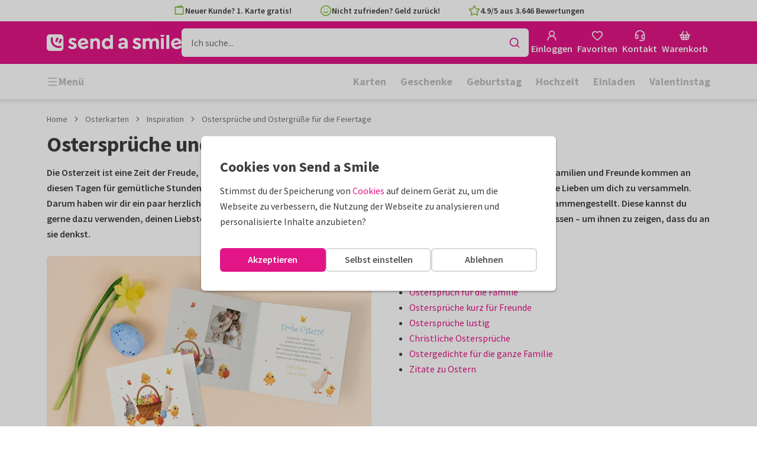

--- FILE ---
content_type: text/html; charset=utf-8
request_url: https://www.sendasmile.de/osterkarten/inspiration/ostersprueche
body_size: 40335
content:
<!DOCTYPE html>
        <html lang="de">
            <head>
                <script async src="https://cdn.debugbear.com/HE9NRXgiV9ou.js"></script>
                <base data-rh="true" href="https://www.sendasmile.de"/>
                <title data-rh="true">Ostersprüche und Ostergrüße für die Feiertage | Send a Smile</title>
                <meta data-rh="true" name="description" content="Auf der Suche nach schönen Ostersprüchen und herzlichen Ostergrüßen? Hier findest du Ostersprüche, Gedichte und Zitate zu Ostern. Jetzt lesen!"/><meta data-rh="true" name="robots" content="max-snippet:-1, max-image-preview:large, max-video-preview:-1"/><meta data-rh="true" property="og:type" content="website"/><meta data-rh="true" property="og:title" content="Ostersprüche und Ostergrüße für die Feiertage | Send a Smile"/><meta data-rh="true" property="og:description" content="Auf der Suche nach schönen Ostersprüchen und herzlichen Ostergrüßen? Hier findest du Ostersprüche, Gedichte und Zitate zu Ostern. Jetzt lesen!"/><meta data-rh="true" property="og:image" content="https://assets.kaartje2go.nl/assets/images/facebook-share-sas.39b91879e8cfe8e4.png"/><meta data-rh="true" property="og:url" content="https://www.sendasmile.de/osterkarten/inspiration/ostersprueche"/> <link data-rh="true" rel="canonical" href="https://www.sendasmile.de/osterkarten/inspiration/ostersprueche"/> <script data-rh="true" type="application/ld+json">{"@context":"https://schema.org","@graph":[{"@type":"ImageObject","@id":"https://www.sendasmile.de/#logo","inLanguage":"de-DE","url":"https://assets.kaartje2go.nl/assets/images/logo-sas.59f76129ef27b040.png","contentUrl":"https://assets.kaartje2go.nl/assets/images/logo-sas.59f76129ef27b040.png","caption":"Send a Smile"},{"@type":"BreadcrumbList","@id":"https://www.sendasmile.de/osterkarten/inspiration/ostersprueche#breadcrumb","itemListElement":[{"@type":"ListItem","position":1,"name":"Home","item":"https://www.sendasmile.de/"},{"@type":"ListItem","position":2,"name":"Osterkarten","item":"https://www.sendasmile.de/osterkarten"},{"@type":"ListItem","position":3,"name":"Inspiration","item":"https://www.sendasmile.de/osterkarten/inspiration"},{"@type":"ListItem","position":4,"name":"Ostersprüche und Ostergrüße für die Feiertage","item":"https://www.sendasmile.de/osterkarten/inspiration/ostersprueche"}]},{"@type":"WebSite","@id":"https://www.sendasmile.de/#website","name":"Send a Smile","url":"https://www.sendasmile.de","inLanguage":"de-DE","publisher":{"@id":"https://www.sendasmile.de/#organization"}},{"@type":"WebPage","@id":"https://www.sendasmile.de/osterkarten/inspiration/ostersprueche#webpage","name":"Ostersprüche und Ostergrüße für die Feiertage | Send a Smile","description":"Auf der Suche nach schönen Ostersprüchen und herzlichen Ostergrüßen? Hier findest du Ostersprüche, Gedichte und Zitate zu Ostern. Jetzt lesen!","url":"https://www.sendasmile.de/osterkarten/inspiration/ostersprueche","inLanguage":"de-DE","isPartOf":{"@id":"https://www.sendasmile.de/#website"},"breadcrumb":{"@id":"https://www.sendasmile.de/osterkarten/inspiration/ostersprueche#breadcrumb"}}]}</script>
                <meta charset="utf-8" />
                <meta name="viewport" content="width=device-width, initial-scale=1" />
                <meta data-rh="true" property="og:site_name" content="Send a Smile"/><meta data-rh="true" name="mobile-web-app-capable" content="yes"/><meta data-rh="true" name="apple-mobile-web-app-capable" content="yes"/><meta data-rh="true" name="apple-mobile-web-app-title" content="Send a Smile"/><meta data-rh="true" name="apple-mobile-web-app-status-bar-style" content="default"/><meta data-rh="true" name="msapplication-config" content="none"/><meta data-rh="true" name="msapplication-TileImage" content="https://assets.kaartje2go.nl/assets/images/icon-1024x1024-sas.7cda44238136e558.png"/><meta data-rh="true" name="msapplication-TileColor" content="#ffffff"/><meta data-rh="true" name="p:domain_verify" content="4282d70894a327650819efc4cd5e3c4a"/><meta data-rh="true" property="fb:app_id" content="114992018564096"/>
                <link data-rh="true" rel="dns-prefetch" href="https://www.googletagmanager.com"/><link data-rh="true" rel="dns-prefetch" href="https://beacon-v2.helpscout.net"/><link data-rh="true" rel="preconnect" href="https://images.sendasmile.de"/><link data-rh="true" rel="preconnect" href="https://assets.kaartje2go.nl"/><link data-rh="true" rel="preload" href="https://assets.kaartje2go.nl/assets/fonts/400normal.cb131ab457e77b95.woff2" as="font" type="font/woff2" crossOrigin="anonymous"/><link data-rh="true" rel="preload" href="https://assets.kaartje2go.nl/assets/fonts/600normal.b01aa9151bd4e3f7.woff2" as="font" type="font/woff2" crossOrigin="anonymous"/><link data-rh="true" rel="preload" href="https://assets.kaartje2go.nl/assets/fonts/700normal.eac8c7579c12aa54.woff2" as="font" type="font/woff2" crossOrigin="anonymous"/><link data-rh="true" href="https://assets.kaartje2go.nl/assets/images/favicon.e79a25a8cb5f0a9e.png" type="image/png" rel="icon"/><link data-rh="true" rel="apple-touch-startup-image" href="https://assets.kaartje2go.nl/assets/images/launch-640x1136-sas.9b729438033f06bc.png" media="(device-width: 320px) and (device-height: 568px) and (-webkit-device-pixel-ratio: 2) and (orientation: portrait)"/><link data-rh="true" rel="apple-touch-startup-image" href="https://assets.kaartje2go.nl/assets/images/launch-750x1294-sas.7a1f540ff678b33c.png" media="(device-width: 375px) and (device-height: 667px) and (-webkit-device-pixel-ratio: 2) and (orientation: portrait)"/><link data-rh="true" rel="apple-touch-startup-image" href="https://assets.kaartje2go.nl/assets/images/launch-1242x2148-sas.6b9b4c2b28a0aa03.png" media="(device-width: 414px) and (device-height: 736px) and (-webkit-device-pixel-ratio: 3) and (orientation: portrait)"/><link data-rh="true" rel="apple-touch-startup-image" href="https://assets.kaartje2go.nl/assets/images/launch-1125x2436-sas.d3bbc8d4e71a599d.png" media="(device-width: 375px) and (device-height: 812px) and (-webkit-device-pixel-ratio: 3) and (orientation: portrait)"/><link data-rh="true" rel="apple-touch-startup-image" href="https://assets.kaartje2go.nl/assets/images/launch-1536x2048-sas.e44ad417961d1acc.png" media="(min-device-width: 768px) and (max-device-width: 1024px) and (-webkit-min-device-pixel-ratio: 2) and (orientation: portrait)"/><link data-rh="true" rel="apple-touch-startup-image" href="https://assets.kaartje2go.nl/assets/images/launch-1668x2224-sas.ab791249629d9aba.png" media="(min-device-width: 834px) and (max-device-width: 834px) and (-webkit-min-device-pixel-ratio: 2) and (orientation: portrait)"/><link data-rh="true" rel="apple-touch-startup-image" href="https://assets.kaartje2go.nl/assets/images/launch-2048x2732-sas.73894f7fcb68a1ef.png" media="(min-device-width: 1024px) and (max-device-width: 1024px) and (-webkit-min-device-pixel-ratio: 2) and (orientation: portrait)"/><link data-rh="true" rel="apple-touch-icon" href="https://assets.kaartje2go.nl/assets/images/icon-72x72-sas.256348641cea00a7.png" sizes="72x72"/><link data-rh="true" rel="apple-touch-icon" href="https://assets.kaartje2go.nl/assets/images/icon-96x96-sas.d8fff6b99eefe3eb.png" sizes="96x96"/><link data-rh="true" rel="apple-touch-icon" href="https://assets.kaartje2go.nl/assets/images/icon-128x128-sas.9f04822bd0dcc4d8.png" sizes="128x128"/><link data-rh="true" rel="apple-touch-icon" href="https://assets.kaartje2go.nl/assets/images/icon-144x144-sas.cd07e7712602c1e4.png" sizes="144x144"/><link data-rh="true" rel="apple-touch-icon" href="https://assets.kaartje2go.nl/assets/images/icon-152x152-sas.e9aeb026cac5925f.png" sizes="152x152"/><link data-rh="true" rel="apple-touch-icon" href="https://assets.kaartje2go.nl/assets/images/icon-192x192-sas.1cfc33330de79be8.png" sizes="192x192"/><link data-rh="true" rel="apple-touch-icon" href="https://assets.kaartje2go.nl/assets/images/icon-384x384-sas.44935a2bb15d25fa.png" sizes="384x384"/><link data-rh="true" rel="apple-touch-icon" href="https://assets.kaartje2go.nl/assets/images/icon-512x512-sas.d102067e6b0658f2.png" sizes="512x512"/>
                <link rel="manifest" href="/manifest.webmanifest?v=1606476057" />
                
                <meta name="emotion-insertion-point">
                <style data-emotion="e-css cdgroq 1g458ml 1c9q654 1tdft9p 1h5enyh tf1ypf 12fkfbc l78iy1 4s8oy6 poawie 8os17f 1f7hol0 is8lfo 1wwxn2w">.e-css-cdgroq{-webkit-appearance:none;-moz-appearance:none;-ms-appearance:none;appearance:none;height:3rem;font-size:1rem;line-height:1;position:relative;display:-webkit-inline-box;display:-webkit-inline-flex;display:-ms-inline-flexbox;display:inline-flex;gap:0.5rem;background-color:#ffffff;border:none;color:#403c3e;font-weight:600;-webkit-box-pack:center;-ms-flex-pack:center;-webkit-justify-content:center;justify-content:center;-webkit-align-items:center;-webkit-box-align:center;-ms-flex-align:center;align-items:center;text-align:center;-webkit-text-decoration:none;text-decoration:none;cursor:not-allowed;box-sizing:border-box;border-radius:0;-webkit-transition:background-color 100ms linear;transition:background-color 100ms linear;padding:0 24px;}.e-css-cdgroq svg{-webkit-flex-shrink:0;-ms-flex-negative:0;flex-shrink:0;}.e-css-cdgroq svg:not([class*="size-"])]{height:1.25rem;width:1.25rem;}.e-css-cdgroq.button--icon-only{padding:0;width:3rem;-webkit-box-pack:center;-ms-flex-pack:center;-webkit-justify-content:center;justify-content:center;}.e-css-cdgroq.button--icon-only svg{position:initial;margin:0;}.e-css-cdgroq.button--icon-only.button--round{border-radius:50%;}.e-css-1g458ml{list-style-position:inside;text-align:left;list-style-type:none;margin:0;padding:0;margin:0;display:-webkit-box;display:-webkit-flex;display:-ms-flexbox;display:flex;-webkit-flex-direction:column;-ms-flex-direction:column;flex-direction:column;list-style:none;}.e-css-1g458ml svg{-webkit-flex-shrink:0;-ms-flex-negative:0;flex-shrink:0;}.e-css-1g458ml.list--centered{-webkit-box-pack:space-around;-ms-flex-pack:space-around;-webkit-justify-content:space-around;justify-content:space-around;}.e-css-1g458ml.list--inline{-webkit-flex-direction:row;-ms-flex-direction:row;flex-direction:row;-webkit-align-items:center;-webkit-box-align:center;-ms-flex-align:center;align-items:center;}.e-css-1g458ml.list--usp svg{color:#87be3c;}.e-css-1g458ml.list--usp a{color:#403c3e;}.e-css-1g458ml.list--icon{text-align:left;width:100%;}.e-css-1g458ml.list--disk{list-style:disc inside;}.e-css-1g458ml.list--no-marker{text-indent:0;padding:0;}.e-css-1g458ml.list--usp-animate-all{position:relative;padding:0;width:100%;height:40px;overflow:hidden;}.e-css-1g458ml.list--usp-animate-all .list__item{position:absolute;-webkit-box-pack:center;-ms-flex-pack:center;-webkit-justify-content:center;justify-content:center;width:100%;height:40px;text-align:center;-webkit-align-items:center;-webkit-box-align:center;-ms-flex-align:center;align-items:center;margin:0;}.e-css-1g458ml.list--usp-animate-all.list--of-two li:nth-of-type(1){-webkit-animation:cycleOneHalf 8s linear infinite;animation:cycleOneHalf 8s linear infinite;}.e-css-1g458ml.list--usp-animate-all.list--of-two li:nth-of-type(2){-webkit-animation:cycleTwoHalf 8s linear infinite;animation:cycleTwoHalf 8s linear infinite;}.e-css-1g458ml.list--usp-animate-all.list--of-three li:nth-of-type(1){-webkit-animation:cycleOneThird 12s linear infinite;animation:cycleOneThird 12s linear infinite;}.e-css-1g458ml.list--usp-animate-all.list--of-three li:nth-of-type(2){-webkit-animation:cycleTwoThird 12s linear infinite;animation:cycleTwoThird 12s linear infinite;}.e-css-1g458ml.list--usp-animate-all.list--of-three li:nth-of-type(3){-webkit-animation:cycleThreeThird 12s linear infinite;animation:cycleThreeThird 12s linear infinite;}.e-css-1g458ml.list--usp-animate-all.list--of-three li:nth-of-type(n+4){display:none;}.e-css-1g458ml.list--usp-animate-all.list--of-two:hover .list--of-two li,.e-css-1g458ml.list--usp-animate-all.list--of-three:hover li{-webkit-animation-play-state:paused;animation-play-state:paused;}@media screen and (max-width: 991px){.e-css-1g458ml.list--usp-animated{position:relative;padding:0;width:100%;height:40px;overflow:hidden;}.e-css-1g458ml.list--usp-animated .list__item{position:absolute;-webkit-box-pack:center;-ms-flex-pack:center;-webkit-justify-content:center;justify-content:center;width:100%;height:40px;text-align:center;-webkit-align-items:center;-webkit-box-align:center;-ms-flex-align:center;align-items:center;margin:0;}.e-css-1g458ml.list--usp-animated.list--of-two li:nth-of-type(1){-webkit-animation:cycleOneHalf 8s linear infinite;animation:cycleOneHalf 8s linear infinite;}.e-css-1g458ml.list--usp-animated.list--of-two li:nth-of-type(2){-webkit-animation:cycleTwoHalf 8s linear infinite;animation:cycleTwoHalf 8s linear infinite;}.e-css-1g458ml.list--usp-animated.list--of-three li:nth-of-type(1){-webkit-animation:cycleOneThird 12s linear infinite;animation:cycleOneThird 12s linear infinite;}.e-css-1g458ml.list--usp-animated.list--of-three li:nth-of-type(2){-webkit-animation:cycleTwoThird 12s linear infinite;animation:cycleTwoThird 12s linear infinite;}.e-css-1g458ml.list--usp-animated.list--of-three li:nth-of-type(3){-webkit-animation:cycleThreeThird 12s linear infinite;animation:cycleThreeThird 12s linear infinite;}.e-css-1g458ml.list--usp-animated.list--of-three li:nth-of-type(n+4){display:none;}.e-css-1g458ml.list--usp-animated.list--of-two:hover .list--of-two li,.e-css-1g458ml.list--usp-animated.list--of-three:hover li{-webkit-animation-play-state:paused;animation-play-state:paused;}}@-webkit-keyframes cycleOneHalf{95%{-webkit-transform:translateY(40px);-moz-transform:translateY(40px);-ms-transform:translateY(40px);transform:translateY(40px);opacity:0;}0%,40%,100%{-webkit-transform:translateY(0);-moz-transform:translateY(0);-ms-transform:translateY(0);transform:translateY(0);opacity:1;}45%{-webkit-transform:translateY(-40px);-moz-transform:translateY(-40px);-ms-transform:translateY(-40px);transform:translateY(-40px);opacity:0;}}@keyframes cycleOneHalf{95%{-webkit-transform:translateY(40px);-moz-transform:translateY(40px);-ms-transform:translateY(40px);transform:translateY(40px);opacity:0;}0%,40%,100%{-webkit-transform:translateY(0);-moz-transform:translateY(0);-ms-transform:translateY(0);transform:translateY(0);opacity:1;}45%{-webkit-transform:translateY(-40px);-moz-transform:translateY(-40px);-ms-transform:translateY(-40px);transform:translateY(-40px);opacity:0;}}@-webkit-keyframes cycleTwoHalf{0%,45%{-webkit-transform:translateY(40px);-moz-transform:translateY(40px);-ms-transform:translateY(40px);transform:translateY(40px);opacity:0;}50%,90%{-webkit-transform:translateY(0);-moz-transform:translateY(0);-ms-transform:translateY(0);transform:translateY(0);opacity:1;}95%,100%{-webkit-transform:translateY(-40px);-moz-transform:translateY(-40px);-ms-transform:translateY(-40px);transform:translateY(-40px);opacity:0;}}@keyframes cycleTwoHalf{0%,45%{-webkit-transform:translateY(40px);-moz-transform:translateY(40px);-ms-transform:translateY(40px);transform:translateY(40px);opacity:0;}50%,90%{-webkit-transform:translateY(0);-moz-transform:translateY(0);-ms-transform:translateY(0);transform:translateY(0);opacity:1;}95%,100%{-webkit-transform:translateY(-40px);-moz-transform:translateY(-40px);-ms-transform:translateY(-40px);transform:translateY(-40px);opacity:0;}}@-webkit-keyframes cycleOneThird{97%{-webkit-transform:translateY(40px);-moz-transform:translateY(40px);-ms-transform:translateY(40px);transform:translateY(40px);opacity:0;}0%,27%,100%{-webkit-transform:translateY(0);-moz-transform:translateY(0);-ms-transform:translateY(0);transform:translateY(0);opacity:1;}30%{-webkit-transform:translateY(-40px);-moz-transform:translateY(-40px);-ms-transform:translateY(-40px);transform:translateY(-40px);opacity:0;}}@keyframes cycleOneThird{97%{-webkit-transform:translateY(40px);-moz-transform:translateY(40px);-ms-transform:translateY(40px);transform:translateY(40px);opacity:0;}0%,27%,100%{-webkit-transform:translateY(0);-moz-transform:translateY(0);-ms-transform:translateY(0);transform:translateY(0);opacity:1;}30%{-webkit-transform:translateY(-40px);-moz-transform:translateY(-40px);-ms-transform:translateY(-40px);transform:translateY(-40px);opacity:0;}}@-webkit-keyframes cycleTwoThird{0%,30%{-webkit-transform:translateY(40px);-moz-transform:translateY(40px);-ms-transform:translateY(40px);transform:translateY(40px);opacity:0;}33%,60%{-webkit-transform:translateY(0);-moz-transform:translateY(0);-ms-transform:translateY(0);transform:translateY(0);opacity:1;}63%,100%{-webkit-transform:translateY(-40px);-moz-transform:translateY(-40px);-ms-transform:translateY(-40px);transform:translateY(-40px);opacity:0;}}@keyframes cycleTwoThird{0%,30%{-webkit-transform:translateY(40px);-moz-transform:translateY(40px);-ms-transform:translateY(40px);transform:translateY(40px);opacity:0;}33%,60%{-webkit-transform:translateY(0);-moz-transform:translateY(0);-ms-transform:translateY(0);transform:translateY(0);opacity:1;}63%,100%{-webkit-transform:translateY(-40px);-moz-transform:translateY(-40px);-ms-transform:translateY(-40px);transform:translateY(-40px);opacity:0;}}@-webkit-keyframes cycleThreeThird{0%,63%{-webkit-transform:translateY(40px);-moz-transform:translateY(40px);-ms-transform:translateY(40px);transform:translateY(40px);opacity:0;}66%,94%{-webkit-transform:translateY(0);-moz-transform:translateY(0);-ms-transform:translateY(0);transform:translateY(0);opacity:1;}97%,100%{-webkit-transform:translateY(-40px);-moz-transform:translateY(-40px);-ms-transform:translateY(-40px);transform:translateY(-40px);opacity:0;}}@keyframes cycleThreeThird{0%,63%{-webkit-transform:translateY(40px);-moz-transform:translateY(40px);-ms-transform:translateY(40px);transform:translateY(40px);opacity:0;}66%,94%{-webkit-transform:translateY(0);-moz-transform:translateY(0);-ms-transform:translateY(0);transform:translateY(0);opacity:1;}97%,100%{-webkit-transform:translateY(-40px);-moz-transform:translateY(-40px);-ms-transform:translateY(-40px);transform:translateY(-40px);opacity:0;}}.e-css-1c9q654{position:relative;margin:.25rem 0 1rem;line-height:1.25;display:-webkit-box;display:-webkit-flex;display:-ms-flexbox;display:flex;gap:.5rem;}.e-css-1c9q654>a{color:#403c3e;}.e-css-1c9q654>a:hover,.e-css-1c9q654>a:focus{color:#e11586;}.e-css-1c9q654.list__item--links>a{color:#00b8ff;font-weight:600;}.e-css-1c9q654.list__item--tight{margin-bottom:0;}.e-css-1c9q654.list__item--disk{display:-webkit-box;display:-webkit-list-item;display:-ms-list-itembox;display:list-item;}.e-css-1c9q654.list__item--centered{-webkit-box-pack:center;-ms-flex-pack:center;-webkit-justify-content:center;justify-content:center;}.e-css-1c9q654.list__item--inline{text-align:left;margin:.25rem .625rem;}.e-css-1c9q654:not(.list__item--inline):last-child{margin-bottom:0;}.e-css-1tdft9p{position:relative;width:100%;height:48px;isolation:isolate;}.e-css-1tdft9p.is--opened{z-index:99;}.e-css-1h5enyh{box-sizing:border-box;width:100%;height:48px;padding-left:16px;background:#ffffff;border:none;font-size:1rem;color:#403c3e;position:relative;z-index:1;border-radius:6px;outline:none;}.e-css-tf1ypf{display:-webkit-box;display:-webkit-flex;display:-ms-flexbox;display:flex;-webkit-box-pack:center;-ms-flex-pack:center;-webkit-justify-content:center;justify-content:center;-webkit-align-items:center;-webkit-box-align:center;-ms-flex-align:center;align-items:center;position:absolute;cursor:pointer;top:2px;right:2px;padding:0;color:#e11586;height:44px;width:44px;background:transparent;border:none;z-index:1;border-radius:4px;}.e-css-tf1ypf:hover,.e-css-tf1ypf:focus{background:#f3f3f3;}.e-css-12fkfbc{box-sizing:border-box;width:100%;height:48px;padding-left:16px;background:#ffffff;border:2px solid #d8d8d8;font-size:1rem;color:#403c3e;position:relative;z-index:1;border-radius:6px;outline:none;}.e-css-l78iy1{position:relative;display:-webkit-inline-box;display:-webkit-inline-flex;display:-ms-inline-flexbox;display:inline-flex;gap:0.5rem;-webkit-align-items:center;-webkit-box-align:center;-ms-flex-align:center;align-items:center;color:#bfbfbf;font-weight:600;background-color:transparent;-webkit-text-decoration:none;text-decoration:none;cursor:not-allowed;box-sizing:border-box;border:none;padding:0;}.e-css-l78iy1 svg{color:#bfbfbf;}.e-css-l78iy1 svg:not([class*="size-"])]{height:1rem;width:1rem;}.e-css-l78iy1 svg:not([class*="size-"])].icon--small{height:.75rem;width:.75rem;}.e-css-l78iy1 svg:not([class*="size-"])].icon--large{height:1.5rem;width:1.5rem;}.e-css-4s8oy6{position:relative;display:-webkit-inline-box;display:-webkit-inline-flex;display:-ms-inline-flexbox;display:inline-flex;gap:0.5rem;-webkit-align-items:center;-webkit-box-align:center;-ms-flex-align:center;align-items:center;color:#403c3e;font-weight:600;background-color:transparent;-webkit-text-decoration:none;text-decoration:none;cursor:pointer;box-sizing:border-box;border:none;padding:0;}.e-css-4s8oy6 svg{color:#403c3e;}.e-css-4s8oy6 svg:not([class*="size-"])]{height:1rem;width:1rem;}.e-css-4s8oy6 svg:not([class*="size-"])].icon--small{height:.75rem;width:.75rem;}.e-css-4s8oy6 svg:not([class*="size-"])].icon--large{height:1.5rem;width:1.5rem;}.e-css-4s8oy6:hover,.e-css-4s8oy6:focus{-webkit-text-decoration:underline;text-decoration:underline;-webkit-backface-visibility:hidden;backface-visibility:hidden;}.e-css-4s8oy6:active{-webkit-transform:none;-moz-transform:none;-ms-transform:none;transform:none;-webkit-text-decoration:underline;text-decoration:underline;-webkit-backface-visibility:hidden;backface-visibility:hidden;}.e-css-poawie{display:block;}.e-css-poawie img{border:0;display:block;}.e-css-8os17f{-webkit-appearance:none;-moz-appearance:none;-ms-appearance:none;appearance:none;height:2rem;font-size:.875rem;line-height:1;position:relative;display:-webkit-inline-box;display:-webkit-inline-flex;display:-ms-inline-flexbox;display:inline-flex;gap:0.5rem;background-color:#ffffff;border:none;color:#403c3e;font-weight:600;-webkit-box-pack:center;-ms-flex-pack:center;-webkit-justify-content:center;justify-content:center;-webkit-align-items:center;-webkit-box-align:center;-ms-flex-align:center;align-items:center;text-align:center;-webkit-text-decoration:none;text-decoration:none;cursor:not-allowed;box-sizing:border-box;border-radius:0;-webkit-transition:background-color 100ms linear;transition:background-color 100ms linear;padding:0 12px;color:#aaaaaa;background-color:#d8d8d8;border:2px solid transparent;border-radius:6px;font-weight:600;}.e-css-8os17f svg{-webkit-flex-shrink:0;-ms-flex-negative:0;flex-shrink:0;}.e-css-8os17f svg:not([class*="size-"])]{height:1.25rem;width:1.25rem;}.e-css-8os17f.button--icon-only{padding:0;width:2rem;-webkit-box-pack:center;-ms-flex-pack:center;-webkit-justify-content:center;justify-content:center;}.e-css-8os17f.button--icon-only svg{position:initial;margin:0;}.e-css-8os17f.button--icon-only.button--round{border-radius:50%;}.e-css-8os17f svg{color:#aaaaaa;}.e-css-1f7hol0{display:none;white-space:nowrap;overflow:hidden;font-size:.875rem;color:#737373;line-height:normal;}.e-css-1f7hol0 svg{display:block;width:1em;height:1em;}.e-css-1f7hol0 .breadcrumbs__item{-webkit-align-items:center;-webkit-box-align:center;-ms-flex-align:center;align-items:center;display:-webkit-inline-box;display:-webkit-inline-flex;display:-ms-inline-flexbox;display:inline-flex;-webkit-flex-direction:row;-ms-flex-direction:row;flex-direction:row;-webkit-box-flex-wrap:nowrap;-webkit-flex-wrap:nowrap;-ms-flex-wrap:nowrap;flex-wrap:nowrap;}.e-css-1f7hol0 .breadcrumbs__separator{display:inline-block;margin-left:.5rem;margin-right:.5rem;min-width:8px;}.e-css-1f7hol0 .breadcrumbs__separator svg{color:#737373;}.e-css-1f7hol0 .breadcrumbs__link{color:#737373;-webkit-text-decoration:none;text-decoration:none;background-color:initial;white-space:nowrap;}.e-css-1f7hol0 .breadcrumbs__link:hover,.e-css-1f7hol0 .breadcrumbs__link:focus{-webkit-text-decoration:underline;text-decoration:underline;}.e-css-1f7hol0 .breadcrumbs__text{display:inline-block;white-space:nowrap;}@media screen and (min-width: 768px){.e-css-1f7hol0{display:-webkit-box;display:-webkit-flex;display:-ms-flexbox;display:flex;}}.e-css-is8lfo{-webkit-align-items:center;-webkit-box-align:center;-ms-flex-align:center;align-items:center;color:#737373;-webkit-box-pack:start;-ms-flex-pack:start;-webkit-justify-content:flex-start;justify-content:flex-start;font-size:.875rem;-webkit-text-decoration:none;text-decoration:none;display:-webkit-box;display:-webkit-flex;display:-ms-flexbox;display:flex;}.e-css-is8lfo>span{white-space:nowrap;overflow:hidden;text-overflow:ellipsis;}.e-css-is8lfo svg{display:block;width:1em;height:1em;}.e-css-is8lfo .breadcrumb-mobile__icon{display:-webkit-inline-box;display:-webkit-inline-flex;display:-ms-inline-flexbox;display:inline-flex;margin-right:5px;}.e-css-is8lfo .breadcrumb-mobile__icon svg{color:#e11586;}.e-css-is8lfo:focus{-webkit-text-decoration:underline;text-decoration:underline;}@media screen and (min-width: 768px){.e-css-is8lfo{display:none;}}.e-css-1wwxn2w{display:-webkit-inline-box;display:-webkit-inline-flex;display:-ms-inline-flexbox;display:inline-flex;-webkit-box-pack:start;-ms-flex-pack:start;-webkit-justify-content:flex-start;justify-content:flex-start;-webkit-align-items:center;-webkit-box-align:center;-ms-flex-align:center;align-items:center;gap:.5rem;padding:0 24px;font-size:.875rem;font-weight:600;line-height:1.5;border:2px solid #d8d8d8;border-radius:50px;height:38px;background-color:#ffffff;color:#403c3e;cursor:pointer;}.e-css-1wwxn2w svg{height:1rem;width:1rem;}.e-css-1wwxn2w,.e-css-1wwxn2w:hover,.e-css-1wwxn2w:focus,.e-css-1wwxn2w:active{-webkit-text-decoration:none;text-decoration:none;}.e-css-1wwxn2w >.pill__close{display:-webkit-box;display:-webkit-flex;display:-ms-flexbox;display:flex;-webkit-box-pack:center;-ms-flex-pack:center;-webkit-justify-content:center;justify-content:center;-webkit-align-items:center;-webkit-box-align:center;-ms-flex-align:center;align-items:center;background-color:#ffffff;border:2px solid #d8d8d8;border-radius:50%;margin-left:.5rem;}.e-css-1wwxn2w >.pill__close >svg{color:#403c3e;}.e-css-1wwxn2w.is--grey{background-color:#f3f3f3;border-color:#f3f3f3;font-size:1rem;font-weight:normal;height:48px;padding:0 16px;}.e-css-1wwxn2w.is--grey:hover,.e-css-1wwxn2w.is--grey:focus{background-color:#eaeaea;border-color:#eaeaea;}.e-css-1wwxn2w.is--grey:active{background-color:#d8d8d8;border-color:#d8d8d8;}.e-css-1wwxn2w.is--grey >.pill__close{background-color:transparent;border:none;}.e-css-1wwxn2w.is--grey >.pill__close >svg{color:#bfbfbf;}.e-css-1wwxn2w.has--icon-left>svg:first-of-type{color:#e11586;}.e-css-1wwxn2w.has--icon-right>svg:last-child{color:#bfbfbf;}.e-css-1wwxn2w.has--image{height:48px;padding-left:2px;}.e-css-1wwxn2w.has--image img{width:40px;height:40px;margin-right:.5rem;border-radius:50%;}.e-css-1wwxn2w.is--spread{width:100%;}.e-css-1wwxn2w.is--small{padding:0 16px;height:30px;border-radius:30px;}.e-css-1wwxn2w.is--small.has--image{padding-left:2px;height:38px;}.e-css-1wwxn2w.is--small.has--image >picture img{width:30px;height:30px;}.e-css-1wwxn2w:hover,.e-css-1wwxn2w:focus{background-color:#f3f3f3;}.e-css-1wwxn2w:active{background-color:#eaeaea;}.e-css-1wwxn2w.is--disabled{cursor:not-allowed;opacity:0.5;background-color:#eaeaea;}.e-css-1wwxn2w.is--disabled:hover,.e-css-1wwxn2w.is--disabled:focus{background-color:#eaeaea;}.e-css-1wwxn2w.is--disabled.has--icon-left>svg{color:#403c3e;}.e-css-1wwxn2w.is--active{border-color:#e11586;color:#e11586;}.e-css-1wwxn2w.is--active:hover,.e-css-1wwxn2w.is--active:focus{background-color:#fdeff8;}.e-css-1wwxn2w.is--active:active{background-color:#f8d1ea;}.e-css-1wwxn2w.is--active.has--icon-right>svg:last-child{color:#e11586;}</style>
                <link rel="preload" href="https://assets.kaartje2go.nl/assets/css/theme.2a28d65acae507d4959.css" as="style" fetchPriority="high" />
                <link rel="preload" href="https://assets.kaartje2go.nl/assets/css/critical.f4b4733c07c1fa4f6a1.css" as="style" fetchPriority="high" />
                <link rel="preload" href="https://assets.kaartje2go.nl/assets/css/noncritical.e3d8bf8421300035b40.css" as="style" />
                <link rel="stylesheet" href="https://assets.kaartje2go.nl/assets/css/critical.f4b4733c07c1fa4f6a1.css" id="critical-stylesheet" />
                <link rel="stylesheet" href="https://assets.kaartje2go.nl/assets/css/theme.2a28d65acae507d4959.css" id="theme-stylesheet" />
                
                
                <script id="__LOADABLE_REQUIRED_CHUNKS__" type="application/json">[7187,7212,9623,1105,4543,7331,312,6593,2932,6532,7286,7553,4573,4902,2851,3172,2530,2341,5134,4154,2646,989,6041,2346,3075]</script><script id="__LOADABLE_REQUIRED_CHUNKS___ext" type="application/json">{"namedChunks":["coreUserData","coreFonts","application","suggestionSearch","page","modals","coreBeacon","pageGrid","widgetTextWidget","widgetCallToActionImageWidget","widgetTextSuggestionsWidget","widgetPillWidget","widgetTitleWidget"]}</script>
<script defer data-chunk="main" src="https://assets.kaartje2go.nl/assets/js/modern/manifest.d1408e1ffcac5f97d48.js"></script>
<script defer data-chunk="main" src="https://assets.kaartje2go.nl/assets/js/modern/framework.b257117c4578de04684.js"></script>
<script defer data-chunk="main" src="https://assets.kaartje2go.nl/assets/js/modern/core.4d56b6dc454559315e9.js"></script>
<script defer data-chunk="main" src="https://assets.kaartje2go.nl/assets/js/modern/sentry.31279a9ea4e632af7f3.js"></script>
<script defer data-chunk="main" src="https://assets.kaartje2go.nl/assets/js/modern/6642.2df76b45e0642001bfc.js"></script>
<script defer data-chunk="main" src="https://assets.kaartje2go.nl/assets/js/modern/main.f1f4f9631d628d77166.js"></script>
<script defer data-chunk="coreUserData" src="https://assets.kaartje2go.nl/assets/js/modern/coreUserData.074475d9d9d42711353.js"></script>
<script defer data-chunk="coreFonts" src="https://assets.kaartje2go.nl/assets/js/modern/coreFonts.b67a6041a79008973b4.js"></script>
<script defer data-chunk="application" src="https://assets.kaartje2go.nl/assets/js/modern/k2g.88515de4a82ceef678c.js"></script>
<script defer data-chunk="application" src="https://assets.kaartje2go.nl/assets/js/modern/1105.69f52ea4f6be5427e37.js"></script>
<script defer data-chunk="application" src="https://assets.kaartje2go.nl/assets/js/modern/application.8e2d99bb2b588ec17db.js"></script>
<script defer data-chunk="suggestionSearch" src="https://assets.kaartje2go.nl/assets/js/modern/suggestionSearch.fa601f09d244d0e0f40.js"></script>
<script defer data-chunk="page" src="https://assets.kaartje2go.nl/assets/js/modern/312.628adce6f312e40814b.js"></script>
<script defer data-chunk="page" src="https://assets.kaartje2go.nl/assets/js/modern/2932.8797151eadbdff0d212.js"></script>
<script defer data-chunk="page" src="https://assets.kaartje2go.nl/assets/js/modern/6532.5f2c5acb82e2d6e2223.js"></script>
<script defer data-chunk="page" src="https://assets.kaartje2go.nl/assets/js/modern/7286.b8da774e67e0e2dfd8a.js"></script>
<script defer data-chunk="page" src="https://assets.kaartje2go.nl/assets/js/modern/7553.07086e6fb418502f786.js"></script>
<script defer data-chunk="page" src="https://assets.kaartje2go.nl/assets/js/modern/4573.a4900bbbd42fd531423.js"></script>
<script defer data-chunk="page" src="https://assets.kaartje2go.nl/assets/js/modern/4902.9820d3a348dbbfc1ad2.js"></script>
<script defer data-chunk="page" src="https://assets.kaartje2go.nl/assets/js/modern/2851.aaf0fe80cbbce62bc57.js"></script>
<script defer data-chunk="page" src="https://assets.kaartje2go.nl/assets/js/modern/3172.a54586b5a239b5e05d1.js"></script>
<script defer data-chunk="page" src="https://assets.kaartje2go.nl/assets/js/modern/page.439db1c601d147c834e.js"></script>
<script defer data-chunk="modals" src="https://assets.kaartje2go.nl/assets/js/modern/modals.fce757f64ec04b7d24f.js"></script>
<script defer data-chunk="coreBeacon" src="https://assets.kaartje2go.nl/assets/js/modern/coreBeacon.4734953be57a8f68c7d.js"></script>
<script defer data-chunk="pageGrid" src="https://assets.kaartje2go.nl/assets/js/modern/pageGrid.bbc5cd955da6c8c921c.js"></script>
<script defer data-chunk="widgetTextWidget" src="https://assets.kaartje2go.nl/assets/js/modern/widgetTextWidget.1cad74ce4a44b556f18.js"></script>
<script defer data-chunk="widgetCallToActionImageWidget" src="https://assets.kaartje2go.nl/assets/js/modern/widgetCallToActionImageWidget.3d2da4682e294e700a2.js"></script>
<script defer data-chunk="widgetTextSuggestionsWidget" src="https://assets.kaartje2go.nl/assets/js/modern/widgetTextSuggestionsWidget.b9c26562de45fc68b00.js"></script>
<script defer data-chunk="widgetPillWidget" src="https://assets.kaartje2go.nl/assets/js/modern/widgetPillWidget.ecf111e6ac08178bc79.js"></script>
<script defer data-chunk="widgetTitleWidget" src="https://assets.kaartje2go.nl/assets/js/modern/widgetTitleWidget.218a0a34754344bb6d6.js"></script>
                <script src="https://assets.kaartje2go.nl/assets/js/modern/i18n-de-DE-common-json.0da6ea73b0a3809321c.js" defer></script>
            </head>
            <body class="has--ambiance">
                <div id="root"><link rel="preload" as="image" href="https://assets.kaartje2go.nl/assets/images/facebook-circle.ec8f93d0aa4533d4.svg"/><link rel="preload" as="image" href="https://assets.kaartje2go.nl/assets/images/instagram-circle.5bcdf0e769765f85.svg"/><link rel="preload" as="image" href="https://assets.kaartje2go.nl/assets/images/pinterest-circle.12c4283042ba423d.svg"/><div class="skip-to-content-button"><a title="Zum Inhalt gehen" aria-current="page" class="is--active" href="/osterkarten/inspiration/ostersprueche#content">Zum Inhalt gehen</a><a title="Zum Filter" aria-current="page" class="is--active" href="/osterkarten/inspiration/ostersprueche#sidebar">Zum Filter</a></div><div class="app"><div class="app__main"><style>@font-face{font-family:"Source Sans Pro";src:url("https://assets.kaartje2go.nl/assets/fonts/400normal.cb131ab457e77b95.woff2") format("woff2"),url("https://assets.kaartje2go.nl/assets/fonts/400normal.302adae57bd8e895.woff") format("woff");font-weight:normal;font-style:normal;font-display:swap;}@font-face{font-family:"Source Sans Pro";src:url("https://assets.kaartje2go.nl/assets/fonts/600normal.b01aa9151bd4e3f7.woff2") format("woff2"),url("https://assets.kaartje2go.nl/assets/fonts/600normal.896e15283d06d15c.woff") format("woff");font-weight:600;font-style:normal;font-display:swap;}@font-face{font-family:"Source Sans Pro";src:url("https://assets.kaartje2go.nl/assets/fonts/700normal.eac8c7579c12aa54.woff2") format("woff2"),url("https://assets.kaartje2go.nl/assets/fonts/700normal.facc7960b9c3b2dc.woff") format("woff");font-weight:700;font-style:normal;font-display:swap;}</style><header class="header has--topbar has--megamenu has--mobile-search" role="banner"><div class="topbar"><button class="button topbar__modal-trigger e-css-cdgroq e1ao0jgo0" disabled="" type="button"><div class="topbar__inner"><ul type="none" class="list list--inline list--icon list--usp list--usp-animated list--of-three topbar__usps eg3cdne0 e-css-1g458ml ed12jag0"><li class="list__item list__item--inline list__item--usp-animated e-css-1c9q654 e3lblya0"><svg xmlns="http://www.w3.org/2000/svg" width="24" height="24" viewBox="0 0 24 24" fill="none" stroke="currentColor" stroke-width="2" stroke-linecap="round" stroke-linejoin="round" class="lucide lucide-card-double-icon lucide-CardDoubleIcon" aria-hidden="true"><path d="m4 5 13-3v2"></path><rect x="4" y="5" width="16" height="14"></rect></svg>Neuer Kunde? 1. Karte gratis!</li><li class="list__item list__item--inline list__item--usp-animated e-css-1c9q654 e3lblya0"><svg xmlns="http://www.w3.org/2000/svg" width="24" height="24" viewBox="0 0 24 24" fill="none" stroke="currentColor" stroke-width="2" stroke-linecap="round" stroke-linejoin="round" class="lucide lucide-smile" aria-hidden="true"><circle cx="12" cy="12" r="10"></circle><path d="M8 14s1.5 2 4 2 4-2 4-2"></path><line x1="9" x2="9.01" y1="9" y2="9"></line><line x1="15" x2="15.01" y1="9" y2="9"></line></svg>Nicht zufrieden? Geld zurück!</li><li class="list__item list__item--inline list__item--usp-animated e-css-1c9q654 e3lblya0"><svg xmlns="http://www.w3.org/2000/svg" width="24" height="24" viewBox="0 0 24 24" fill="none" stroke="currentColor" stroke-width="2" stroke-linecap="round" stroke-linejoin="round" class="lucide lucide-star" aria-hidden="true"><path d="M11.525 2.295a.53.53 0 0 1 .95 0l2.31 4.679a2.123 2.123 0 0 0 1.595 1.16l5.166.756a.53.53 0 0 1 .294.904l-3.736 3.638a2.123 2.123 0 0 0-.611 1.878l.882 5.14a.53.53 0 0 1-.771.56l-4.618-2.428a2.122 2.122 0 0 0-1.973 0L6.396 21.01a.53.53 0 0 1-.77-.56l.881-5.139a2.122 2.122 0 0 0-.611-1.879L2.16 9.795a.53.53 0 0 1 .294-.906l5.165-.755a2.122 2.122 0 0 0 1.597-1.16z"></path></svg>4.9/5 aus 3.646 Bewertungen</li></ul></div></button></div><div class="header__wrapper"><div class="container header__container"><div class="header__left"><button aria-controls="mega-menu-wrapper" aria-expanded="false" aria-label="Menü öffnen" class="mega-menu__trigger flex items-center flex--column flex--row-sm sm:gap-2 rounded-md leading-none visible-xs" disabled=""><svg xmlns="http://www.w3.org/2000/svg" width="24" height="24" viewBox="0 0 24 24" fill="none" stroke="currentColor" stroke-width="2" stroke-linecap="round" stroke-linejoin="round" class="lucide lucide-menu size-6 sm:size-5" aria-hidden="true"><path d="M4 5h16"></path><path d="M4 12h16"></path><path d="M4 19h16"></path></svg><span class="font-semibold sm:font-bold">Menü</span></button><div class="header__logo"><a title="Zur Homepage" href="/"><div class="logo is--sas"><svg viewBox="0 0 532.81 65.74"><g fill="#fff"><path d="M194.78 15.21c-4.98 0-9.29 1.77-12.24 4.73v-1.56c0-1.23-1-2.23-2.23-2.23h-6c-1.23 0-2.23 1-2.23 2.23v37.23c0 1.28 1.04 2.32 2.32 2.32h6.75c1.28 0 2.32-1.04 2.32-2.32V33.54c0-4.81 3.29-8.1 7.94-8.1s7.77 3.29 7.77 8.1v22.07c0 1.28 1.04 2.32 2.32 2.32h6.66c1.28 0 2.32-1.04 2.32-2.32V32.02c0-10.13-5.99-16.8-15.7-16.8zM259.49 2.28h-6.9c-1.24 0-2.25 1.01-2.25 2.25v15.66c-3.04-3.29-7.18-4.98-12.49-4.98-11.65 0-20.26 9.29-20.26 21.86s8.61 21.86 20.26 21.86c5.74 0 10.64-2.19 13.42-6.16v2.9c0 1.24 1.01 2.25 2.25 2.25h5.97c1.24 0 2.25-1.01 2.25-2.25V4.53c0-1.24-1.01-2.25-2.25-2.25zm-19.53 46.27c-6.16 0-10.8-4.56-10.8-11.56s4.73-11.48 10.8-11.48c5.74 0 10.55 4.14 10.55 11.56s-4.81 11.48-10.55 11.48zM427.98 15.21c-5.74 0-10.64 2.28-13.93 5.99-2.79-3.97-6.92-5.99-12.41-5.99-4.81 0-9.03 1.69-11.82 4.64v-1.28c0-1.34-1.09-2.43-2.43-2.43h-5.6c-1.34 0-2.43 1.09-2.43 2.43v36.91c0 1.34 1.09 2.43 2.43 2.43h6.53c1.34 0 2.43-1.09 2.43-2.43V33.6c0-4.98 3.04-8.1 7.68-8.1s7.43 3.12 7.43 8.1v21.88c0 1.34 1.09 2.43 2.43 2.43h6.53c1.34 0 2.43-1.09 2.43-2.43V33.35c0-4.64 3.21-7.85 7.68-7.85s7.43 3.12 7.43 8.1v21.88c0 1.34 1.09 2.43 2.43 2.43h6.53c1.34 0 2.43-1.09 2.43-2.43V32c0-10.13-5.99-16.8-15.78-16.8z"></path><rect height="43.45" rx="2.47" width="11.4" x="451.49" y="14.47"></rect><path d="M449.12 2.28s-.06.03-.06.06c.03 4.39 3.59 7.74 8.08 7.74s8.14-3.35 8.18-7.74c0-.03-.03-.06-.06-.06z"></path><rect height="55.65" rx="2.47" width="11.4" x="472.69" y="2.28"></rect><path d="m532.23 47.54-3.04-3.43c-.85-.96-2.32-1.02-3.28-.16-2.68 2.42-5.69 3.96-9.05 4.57-5.98 1.08-10.74-1.06-13.02-6.05l26.81-4.85a2.5 2.5 0 0 0 2.05-2.52c-.03-1.42-.17-2.8-.41-4.12-1.94-10.72-11.43-17.66-22.81-15.6-11.92 1.9-20.02 13.58-17.62 25.41 1.9 11.92 13.74 19.99 26.41 17.44 5.37-.97 9.98-3.49 13.86-7.49.85-.88.92-2.26.1-3.18zm-21.52-23.05c4.9-.89 9.39 1.65 10.39 6.7l-18.69 3.38c.33-5.29 3.56-9.22 8.3-10.08zM163.73 47.54l-3.04-3.43c-.85-.96-2.32-1.02-3.28-.16-2.68 2.42-5.69 3.96-9.05 4.57-5.98 1.08-10.74-1.06-13.02-6.05l26.81-4.85a2.5 2.5 0 0 0 2.05-2.52c-.03-1.42-.17-2.8-.41-4.12-1.94-10.72-11.43-17.66-22.81-15.6-11.92 1.9-20.02 13.58-17.62 25.41 1.9 11.92 13.74 19.99 26.41 17.44 5.37-.97 9.98-3.49 13.86-7.49.85-.88.92-2.26.1-3.18zM142.2 24.49c4.9-.89 9.39 1.65 10.39 6.7l-18.69 3.38c.33-5.29 3.56-9.22 8.3-10.08zM302.21 14c-6.56 0-12.11 2.29-16.65 6.87-.93.94-1.01 2.43-.16 3.43l2.72 3.23c.91 1.08 2.54 1.22 3.58.27 2.95-2.7 5.66-3.93 9.24-3.93 5.06 0 7.77 2.7 7.77 7.34v1.86h-10.47c-9.71 0-15.78 4.64-15.78 12.15s5.57 12.49 14.43 12.49c5.32 0 9.71-1.94 12.74-5.07v1.49c0 1.41 1.15 2.56 2.56 2.56h5.35c1.41 0 2.56-1.15 2.56-2.56V31.87c0-11.56-7.01-17.9-17.9-17.9zm6.5 27.1c0 4.81-3.8 8.27-8.78 8.27-3.63 0-5.99-1.77-5.99-4.56s2.11-4.22 5.82-4.22h8.95zM106.46 32.13l-4.16-1.73c-3.38-1.39-4.51-2.17-4.51-3.82 0-2 1.73-3.04 4.6-3.04s5.64.95 8.1 2.79c.89.67 2.16.52 2.86-.35l3.34-4.08c.72-.87.61-2.16-.23-2.91-3.7-3.31-8.34-4.99-14-4.99-9.37 0-15.79 4.77-15.79 12.84 0 6.33 3.82 9.89 11.71 13.1l4.6 1.91c3.21 1.39 4.42 2.08 4.42 3.9 0 2.34-2.34 3.56-5.46 3.56-3.72 0-7.31-1.46-10.66-4.45-.79-.71-2.03-.61-2.71.21l-3.59 4.33c-.61.74-.57 1.8.06 2.52 3.94 4.42 9.82 7.02 16.71 7.02 4.86 0 8.85-1.21 11.97-3.64 3.21-2.43 4.77-5.81 4.77-10.06 0-6.33-3.73-9.72-12.06-13.1zM360.83 32.13l-4.16-1.73c-3.38-1.39-4.51-2.17-4.51-3.82 0-2 1.73-3.04 4.6-3.04s5.64.95 8.1 2.79c.89.67 2.16.52 2.86-.35l3.34-4.08c.72-.87.61-2.16-.23-2.91-3.7-3.31-8.34-4.99-14-4.99-9.37 0-15.79 4.77-15.79 12.84 0 6.33 3.82 9.89 11.71 13.1l4.6 1.91c3.21 1.39 4.42 2.08 4.42 3.9 0 2.34-2.34 3.56-5.46 3.56-3.72 0-7.31-1.46-10.66-4.45-.79-.71-2.03-.61-2.71.21l-3.59 4.33c-.61.74-.57 1.8.06 2.52 3.94 4.42 9.82 7.02 16.71 7.02 4.86 0 8.85-1.21 11.97-3.64 3.21-2.43 4.77-5.81 4.77-10.06 0-6.33-3.73-9.72-12.06-13.1zM53.68 0H12.06C5.4 0 0 5.4 0 12.06v41.62c0 6.66 5.4 12.06 12.06 12.06h41.62c6.66 0 12.06-5.4 12.06-12.06V12.06C65.74 5.4 60.34 0 53.68 0z"></path></g><path d="M34.01 26.08 39 14.29c.48-1.2 1.85-1.79 3.06-1.32l3.06 1.2a2.345 2.345 0 0 1 1.33 3.05l-4.99 11.79a2.34 2.34 0 0 1-1.25 1.28c-.24.1-.48.17-.73.19-.36.03-.73-.02-1.07-.16l-3.06-1.2c-.59-.23-1.05-.68-1.3-1.25-.25-.58-.26-1.22-.03-1.81z" fill="#e11586" class="logo--smile"></path><path d="M58.4 51.41c-.25.52-.69.9-1.24 1.08-2.23.72-4.53 1.19-6.86 1.4-.89.08-1.78.12-2.67.13-8.36.04-16.52-3.28-22.41-9.1-4.1-4.05-7-9.18-8.39-14.83-1.39-5.63-1.22-11.51.51-17 .17-.55.55-.99 1.07-1.25s1.12-.3 1.67-.11l3.24 1.14a2.13 2.13 0 0 1 1.32 2.65c-2.58 8.38-.22 17.78 6.01 23.93 6.22 6.16 15.65 8.42 24.02 5.77 1.1-.35 2.27.22 2.66 1.29l1.17 3.23c.2.54.16 1.15-.09 1.67zM59.7 22.2l-4.99 11.79a2.34 2.34 0 0 1-1.25 1.28c-.24.1-.48.17-.73.19-.36.03-.73-.02-1.07-.16l-3.06-1.2a2.345 2.345 0 0 1-1.33-3.05l4.99-11.79c.48-1.2 1.85-1.79 3.06-1.32l3.06 1.2a2.345 2.345 0 0 1 1.33 3.05z" fill="#e11586" class="logo--smile"></path></svg></div></a></div></div><div class="header__center hidden-xs"><div class="search e-css-1tdft9p e1xt74ik7"><input aria-label="Ich suche..." aria-required="true" autoCapitalize="none" autoComplete="off" id="search-header" required="" spellCheck="false" type="text" role="combobox" data-testid="search-input" placeholder="Ich suche..." aria-owns="search-header-suggestions" aria-expanded="false" aria-autocomplete="list" aria-activedescendant="" class="e-css-1h5enyh e1xt74ik6" name="search_term_string" value=""/><button data-testid="search-button" tabindex="-1" title="Suchen" class="e-css-tf1ypf e1xt74ik5"><svg xmlns="http://www.w3.org/2000/svg" width="24" height="24" viewBox="0 0 24 24" fill="none" stroke="currentColor" stroke-width="2" stroke-linecap="round" stroke-linejoin="round" class="lucide lucide-search" aria-hidden="true"><path d="m21 21-4.34-4.34"></path><circle cx="11" cy="11" r="8"></circle></svg></button></div></div><div class="header__right"><div class="header-icons hidden-sm-up"><a id="authDropdownMobile" title="Einloggen" class="header-icons__trigger" href="/einloggen"><svg xmlns="http://www.w3.org/2000/svg" width="24" height="24" viewBox="0 0 24 24" fill="none" stroke="currentColor" stroke-width="2" stroke-linecap="round" stroke-linejoin="round" class="lucide lucide-user-round" aria-hidden="true"><circle cx="12" cy="8" r="5"></circle><path d="M20 21a8 8 0 0 0-16 0"></path></svg></a><a id="favoritesLinkMobile" title="Favoriten" rel="nofollow" class="header-icons__trigger" href="/favoriten"><svg xmlns="http://www.w3.org/2000/svg" width="24" height="24" viewBox="0 0 24 24" fill="none" stroke="currentColor" stroke-width="2" stroke-linecap="round" stroke-linejoin="round" class="lucide lucide-heart" aria-hidden="true"><path d="M2 9.5a5.5 5.5 0 0 1 9.591-3.676.56.56 0 0 0 .818 0A5.49 5.49 0 0 1 22 9.5c0 2.29-1.5 4-3 5.5l-5.492 5.313a2 2 0 0 1-3 .019L5 15c-1.5-1.5-3-3.2-3-5.5"></path></svg></a><a id="contactDropdownMobile" title="Kontakt" class="header-icons__trigger" href="/kontakt"><svg xmlns="http://www.w3.org/2000/svg" width="24" height="24" viewBox="0 0 24 24" fill="none" stroke="currentColor" stroke-width="2" stroke-linecap="round" stroke-linejoin="round" class="lucide lucide-headset" aria-hidden="true"><path d="M3 11h3a2 2 0 0 1 2 2v3a2 2 0 0 1-2 2H5a2 2 0 0 1-2-2v-5Zm0 0a9 9 0 1 1 18 0m0 0v5a2 2 0 0 1-2 2h-1a2 2 0 0 1-2-2v-3a2 2 0 0 1 2-2h3Z"></path><path d="M21 16v2a4 4 0 0 1-4 4h-5"></path></svg></a><a id="basketDropdownMobile" title="Dein Warenkorb" rel="nofollow" class="header-icons__trigger" href="/meine-bestellung/warenkorb"><svg xmlns="http://www.w3.org/2000/svg" width="24" height="24" viewBox="0 0 24 24" fill="none" stroke="currentColor" stroke-width="2" stroke-linecap="round" stroke-linejoin="round" class="lucide lucide-shopping-basket" aria-hidden="true"><path d="m15 11-1 9"></path><path d="m19 11-4-7"></path><path d="M2 11h20"></path><path d="m3.5 11 1.6 7.4a2 2 0 0 0 2 1.6h9.8a2 2 0 0 0 2-1.6l1.7-7.4"></path><path d="M4.5 15.5h15"></path><path d="m5 11 4-7"></path><path d="m9 11 1 9"></path></svg></a></div><div class="dropdown-group header-icons leading-6 hidden-xs"><div class="dropdown dropdown--auth" id="authDropdown"><a aria-label="Einloggen" class="dropdown__trigger header-icons__trigger" href="/einloggen"><svg xmlns="http://www.w3.org/2000/svg" width="24" height="24" viewBox="0 0 24 24" fill="none" stroke="currentColor" stroke-width="2" stroke-linecap="round" stroke-linejoin="round" class="lucide lucide-user-round" aria-hidden="true"><circle cx="12" cy="8" r="5"></circle><path d="M20 21a8 8 0 0 0-16 0"></path></svg><strong class="hidden-xs">Einloggen</strong></a></div><div class="dropdown"><a rel="nofollow" class="dropdown__trigger header-icons__trigger" href="/favoriten"><svg xmlns="http://www.w3.org/2000/svg" width="24" height="24" viewBox="0 0 24 24" fill="none" stroke="currentColor" stroke-width="2" stroke-linecap="round" stroke-linejoin="round" class="lucide lucide-heart" aria-hidden="true"><path d="M2 9.5a5.5 5.5 0 0 1 9.591-3.676.56.56 0 0 0 .818 0A5.49 5.49 0 0 1 22 9.5c0 2.29-1.5 4-3 5.5l-5.492 5.313a2 2 0 0 1-3 .019L5 15c-1.5-1.5-3-3.2-3-5.5"></path></svg><strong class="hidden-xs hidden-sm">Favoriten</strong></a></div><div class="dropdown dropdown--contact" id="contactDropdown"><a aria-label="Kontakt mit Send a Smile" class="dropdown__trigger header-icons__trigger" href="/kontakt"><svg xmlns="http://www.w3.org/2000/svg" width="24" height="24" viewBox="0 0 24 24" fill="none" stroke="currentColor" stroke-width="2" stroke-linecap="round" stroke-linejoin="round" class="lucide lucide-headset" aria-hidden="true"><path d="M3 11h3a2 2 0 0 1 2 2v3a2 2 0 0 1-2 2H5a2 2 0 0 1-2-2v-5Zm0 0a9 9 0 1 1 18 0m0 0v5a2 2 0 0 1-2 2h-1a2 2 0 0 1-2-2v-3a2 2 0 0 1 2-2h3Z"></path><path d="M21 16v2a4 4 0 0 1-4 4h-5"></path></svg><strong class="hidden-xs hidden-sm">Kontakt</strong></a></div><div class="dropdown dropdown--basket" id="basketDropdown"><a aria-label="Dein Warenkorb" rel="nofollow" class="dropdown__trigger header-icons__trigger dropdown__trigger--empty-basket" href="/meine-bestellung/warenkorb"><svg xmlns="http://www.w3.org/2000/svg" width="24" height="24" viewBox="0 0 24 24" fill="none" stroke="currentColor" stroke-width="2" stroke-linecap="round" stroke-linejoin="round" class="lucide lucide-shopping-basket" aria-hidden="true"><path d="m15 11-1 9"></path><path d="m19 11-4-7"></path><path d="M2 11h20"></path><path d="m3.5 11 1.6 7.4a2 2 0 0 0 2 1.6h9.8a2 2 0 0 0 2-1.6l1.7-7.4"></path><path d="M4.5 15.5h15"></path><path d="m5 11 4-7"></path><path d="m9 11 1 9"></path></svg><strong class="hidden-xs hidden-sm">Warenkorb</strong></a></div></div></div></div></div><div class="header__search p-3 visible-xs"><div class="search e-css-1tdft9p e1xt74ik7"><input aria-label="Ich suche..." aria-required="true" autoCapitalize="none" autoComplete="off" id="search-header-xs" required="" spellCheck="false" type="text" role="combobox" data-testid="search-input" placeholder="Ich suche..." aria-owns="search-header-xs-suggestions" aria-expanded="false" aria-autocomplete="list" aria-activedescendant="" class="e-css-12fkfbc e1xt74ik6" name="search_term_string" value=""/><button data-testid="search-button" tabindex="-1" title="Suchen" class="e-css-tf1ypf e1xt74ik5"><svg xmlns="http://www.w3.org/2000/svg" width="24" height="24" viewBox="0 0 24 24" fill="none" stroke="currentColor" stroke-width="2" stroke-linecap="round" stroke-linejoin="round" class="lucide lucide-search" aria-hidden="true"><path d="m21 21-4.34-4.34"></path><circle cx="11" cy="11" r="8"></circle></svg></button></div></div><div class="mega-menu-layered"><div class="container hidden-xs"><div class="mega-menu__items flex items-center justify-between"><button aria-controls="mega-menu-wrapper" aria-expanded="false" aria-label="Menü öffnen" class="mega-menu__trigger flex items-center flex--column flex--row-sm sm:gap-2 rounded-md leading-none" disabled=""><svg xmlns="http://www.w3.org/2000/svg" width="24" height="24" viewBox="0 0 24 24" fill="none" stroke="currentColor" stroke-width="2" stroke-linecap="round" stroke-linejoin="round" class="lucide lucide-menu size-6 sm:size-5" aria-hidden="true"><path d="M4 5h16"></path><path d="M4 12h16"></path><path d="M4 19h16"></path></svg><span class="font-semibold sm:font-bold">Menü</span></button><div class="mega-menu__bookmarks flex gap-2"><button type="button" class="mega-menu__bookmark text-md font-bold rounded-md leading-none" disabled="">Karten</button><button type="button" class="mega-menu__bookmark text-md font-bold rounded-md leading-none" disabled="">Geschenke</button><button type="button" class="mega-menu__bookmark text-md font-bold rounded-md leading-none" disabled="">Geburtstag</button><button type="button" class="mega-menu__bookmark text-md font-bold rounded-md leading-none" disabled="">Hochzeit</button><button type="button" class="mega-menu__bookmark text-md font-bold rounded-md leading-none" disabled="">Einladen</button><button type="button" class="mega-menu__bookmark text-md font-bold rounded-md leading-none" disabled="">Valentinstag</button></div></div></div><div class="mega-menu-layered__overlay" tabindex="0" role="button"></div><div class="mega-menu-layered__wrapper" id="mega-menu-wrapper"><div class="mega-menu-layered__content"><div class="mega-menu__mobile-top p-4"><div class="mega-menu__logo pb-4"><a title="Zur Homepage" href="/"><div class="logo is--sas"><svg viewBox="0 0 532.81 65.74"><g fill="#fff"><path d="M194.78 15.21c-4.98 0-9.29 1.77-12.24 4.73v-1.56c0-1.23-1-2.23-2.23-2.23h-6c-1.23 0-2.23 1-2.23 2.23v37.23c0 1.28 1.04 2.32 2.32 2.32h6.75c1.28 0 2.32-1.04 2.32-2.32V33.54c0-4.81 3.29-8.1 7.94-8.1s7.77 3.29 7.77 8.1v22.07c0 1.28 1.04 2.32 2.32 2.32h6.66c1.28 0 2.32-1.04 2.32-2.32V32.02c0-10.13-5.99-16.8-15.7-16.8zM259.49 2.28h-6.9c-1.24 0-2.25 1.01-2.25 2.25v15.66c-3.04-3.29-7.18-4.98-12.49-4.98-11.65 0-20.26 9.29-20.26 21.86s8.61 21.86 20.26 21.86c5.74 0 10.64-2.19 13.42-6.16v2.9c0 1.24 1.01 2.25 2.25 2.25h5.97c1.24 0 2.25-1.01 2.25-2.25V4.53c0-1.24-1.01-2.25-2.25-2.25zm-19.53 46.27c-6.16 0-10.8-4.56-10.8-11.56s4.73-11.48 10.8-11.48c5.74 0 10.55 4.14 10.55 11.56s-4.81 11.48-10.55 11.48zM427.98 15.21c-5.74 0-10.64 2.28-13.93 5.99-2.79-3.97-6.92-5.99-12.41-5.99-4.81 0-9.03 1.69-11.82 4.64v-1.28c0-1.34-1.09-2.43-2.43-2.43h-5.6c-1.34 0-2.43 1.09-2.43 2.43v36.91c0 1.34 1.09 2.43 2.43 2.43h6.53c1.34 0 2.43-1.09 2.43-2.43V33.6c0-4.98 3.04-8.1 7.68-8.1s7.43 3.12 7.43 8.1v21.88c0 1.34 1.09 2.43 2.43 2.43h6.53c1.34 0 2.43-1.09 2.43-2.43V33.35c0-4.64 3.21-7.85 7.68-7.85s7.43 3.12 7.43 8.1v21.88c0 1.34 1.09 2.43 2.43 2.43h6.53c1.34 0 2.43-1.09 2.43-2.43V32c0-10.13-5.99-16.8-15.78-16.8z"></path><rect height="43.45" rx="2.47" width="11.4" x="451.49" y="14.47"></rect><path d="M449.12 2.28s-.06.03-.06.06c.03 4.39 3.59 7.74 8.08 7.74s8.14-3.35 8.18-7.74c0-.03-.03-.06-.06-.06z"></path><rect height="55.65" rx="2.47" width="11.4" x="472.69" y="2.28"></rect><path d="m532.23 47.54-3.04-3.43c-.85-.96-2.32-1.02-3.28-.16-2.68 2.42-5.69 3.96-9.05 4.57-5.98 1.08-10.74-1.06-13.02-6.05l26.81-4.85a2.5 2.5 0 0 0 2.05-2.52c-.03-1.42-.17-2.8-.41-4.12-1.94-10.72-11.43-17.66-22.81-15.6-11.92 1.9-20.02 13.58-17.62 25.41 1.9 11.92 13.74 19.99 26.41 17.44 5.37-.97 9.98-3.49 13.86-7.49.85-.88.92-2.26.1-3.18zm-21.52-23.05c4.9-.89 9.39 1.65 10.39 6.7l-18.69 3.38c.33-5.29 3.56-9.22 8.3-10.08zM163.73 47.54l-3.04-3.43c-.85-.96-2.32-1.02-3.28-.16-2.68 2.42-5.69 3.96-9.05 4.57-5.98 1.08-10.74-1.06-13.02-6.05l26.81-4.85a2.5 2.5 0 0 0 2.05-2.52c-.03-1.42-.17-2.8-.41-4.12-1.94-10.72-11.43-17.66-22.81-15.6-11.92 1.9-20.02 13.58-17.62 25.41 1.9 11.92 13.74 19.99 26.41 17.44 5.37-.97 9.98-3.49 13.86-7.49.85-.88.92-2.26.1-3.18zM142.2 24.49c4.9-.89 9.39 1.65 10.39 6.7l-18.69 3.38c.33-5.29 3.56-9.22 8.3-10.08zM302.21 14c-6.56 0-12.11 2.29-16.65 6.87-.93.94-1.01 2.43-.16 3.43l2.72 3.23c.91 1.08 2.54 1.22 3.58.27 2.95-2.7 5.66-3.93 9.24-3.93 5.06 0 7.77 2.7 7.77 7.34v1.86h-10.47c-9.71 0-15.78 4.64-15.78 12.15s5.57 12.49 14.43 12.49c5.32 0 9.71-1.94 12.74-5.07v1.49c0 1.41 1.15 2.56 2.56 2.56h5.35c1.41 0 2.56-1.15 2.56-2.56V31.87c0-11.56-7.01-17.9-17.9-17.9zm6.5 27.1c0 4.81-3.8 8.27-8.78 8.27-3.63 0-5.99-1.77-5.99-4.56s2.11-4.22 5.82-4.22h8.95zM106.46 32.13l-4.16-1.73c-3.38-1.39-4.51-2.17-4.51-3.82 0-2 1.73-3.04 4.6-3.04s5.64.95 8.1 2.79c.89.67 2.16.52 2.86-.35l3.34-4.08c.72-.87.61-2.16-.23-2.91-3.7-3.31-8.34-4.99-14-4.99-9.37 0-15.79 4.77-15.79 12.84 0 6.33 3.82 9.89 11.71 13.1l4.6 1.91c3.21 1.39 4.42 2.08 4.42 3.9 0 2.34-2.34 3.56-5.46 3.56-3.72 0-7.31-1.46-10.66-4.45-.79-.71-2.03-.61-2.71.21l-3.59 4.33c-.61.74-.57 1.8.06 2.52 3.94 4.42 9.82 7.02 16.71 7.02 4.86 0 8.85-1.21 11.97-3.64 3.21-2.43 4.77-5.81 4.77-10.06 0-6.33-3.73-9.72-12.06-13.1zM360.83 32.13l-4.16-1.73c-3.38-1.39-4.51-2.17-4.51-3.82 0-2 1.73-3.04 4.6-3.04s5.64.95 8.1 2.79c.89.67 2.16.52 2.86-.35l3.34-4.08c.72-.87.61-2.16-.23-2.91-3.7-3.31-8.34-4.99-14-4.99-9.37 0-15.79 4.77-15.79 12.84 0 6.33 3.82 9.89 11.71 13.1l4.6 1.91c3.21 1.39 4.42 2.08 4.42 3.9 0 2.34-2.34 3.56-5.46 3.56-3.72 0-7.31-1.46-10.66-4.45-.79-.71-2.03-.61-2.71.21l-3.59 4.33c-.61.74-.57 1.8.06 2.52 3.94 4.42 9.82 7.02 16.71 7.02 4.86 0 8.85-1.21 11.97-3.64 3.21-2.43 4.77-5.81 4.77-10.06 0-6.33-3.73-9.72-12.06-13.1zM53.68 0H12.06C5.4 0 0 5.4 0 12.06v41.62c0 6.66 5.4 12.06 12.06 12.06h41.62c6.66 0 12.06-5.4 12.06-12.06V12.06C65.74 5.4 60.34 0 53.68 0z"></path></g><path d="M34.01 26.08 39 14.29c.48-1.2 1.85-1.79 3.06-1.32l3.06 1.2a2.345 2.345 0 0 1 1.33 3.05l-4.99 11.79a2.34 2.34 0 0 1-1.25 1.28c-.24.1-.48.17-.73.19-.36.03-.73-.02-1.07-.16l-3.06-1.2c-.59-.23-1.05-.68-1.3-1.25-.25-.58-.26-1.22-.03-1.81z" fill="#e11586" class="logo--smile"></path><path d="M58.4 51.41c-.25.52-.69.9-1.24 1.08-2.23.72-4.53 1.19-6.86 1.4-.89.08-1.78.12-2.67.13-8.36.04-16.52-3.28-22.41-9.1-4.1-4.05-7-9.18-8.39-14.83-1.39-5.63-1.22-11.51.51-17 .17-.55.55-.99 1.07-1.25s1.12-.3 1.67-.11l3.24 1.14a2.13 2.13 0 0 1 1.32 2.65c-2.58 8.38-.22 17.78 6.01 23.93 6.22 6.16 15.65 8.42 24.02 5.77 1.1-.35 2.27.22 2.66 1.29l1.17 3.23c.2.54.16 1.15-.09 1.67zM59.7 22.2l-4.99 11.79a2.34 2.34 0 0 1-1.25 1.28c-.24.1-.48.17-.73.19-.36.03-.73-.02-1.07-.16l-3.06-1.2a2.345 2.345 0 0 1-1.33-3.05l4.99-11.79c.48-1.2 1.85-1.79 3.06-1.32l3.06 1.2a2.345 2.345 0 0 1 1.33 3.05z" fill="#e11586" class="logo--smile"></path></svg></div></a></div><div class="mega-menu__mobile-search"><div class="search e-css-1tdft9p e1xt74ik7"><input aria-label="Ich suche..." aria-required="true" autoCapitalize="none" autoComplete="off" id="mobileMenuSearch" required="" spellCheck="false" type="text" role="combobox" data-testid="search-input" placeholder="Ich suche..." aria-owns="mobileMenuSearch-suggestions" aria-expanded="false" aria-autocomplete="list" aria-activedescendant="" class="e-css-12fkfbc e1xt74ik6" name="search_term_string" value=""/><button data-testid="search-button" tabindex="-1" title="Suchen" class="e-css-tf1ypf e1xt74ik5"><svg xmlns="http://www.w3.org/2000/svg" width="24" height="24" viewBox="0 0 24 24" fill="none" stroke="currentColor" stroke-width="2" stroke-linecap="round" stroke-linejoin="round" class="lucide lucide-search" aria-hidden="true"><path d="m21 21-4.34-4.34"></path><circle cx="11" cy="11" r="8"></circle></svg></button></div></div><button type="button" class="mega-menu__button--close" aria-label="Menü schließen"><svg xmlns="http://www.w3.org/2000/svg" width="24" height="24" viewBox="0 0 24 24" fill="none" stroke="currentColor" stroke-width="2" stroke-linecap="round" stroke-linejoin="round" class="lucide lucide-x" aria-hidden="true"><path d="M18 6 6 18"></path><path d="m6 6 12 12"></path></svg></button></div><nav class="mega-menu__layers" aria-label="Hauptmenü"><div class="mega-menu__layers-wrapper h-full"><div class="mega-menu__layer"><div class="mega-menu__layer-submenu"><div class="flex flex--v-center text-lg font-bold pl-4 gap-2 mb-4">Kategorien</div><ul class="pl-0" id="SubMenu:7115"><li class="pl-4 pr-4"><button type="button" class="mega-menu__menu-item" aria-expanded="false" aria-controls="SubMenu:7117"><div>Karten</div><svg xmlns="http://www.w3.org/2000/svg" width="24" height="24" viewBox="0 0 24 24" fill="none" stroke="currentColor" stroke-width="2" stroke-linecap="round" stroke-linejoin="round" class="lucide lucide-chevron-right" aria-hidden="true"><path d="m9 18 6-6-6-6"></path></svg></button></li><li class="pl-4 pr-4"><button type="button" class="mega-menu__menu-item" aria-expanded="false" aria-controls="SubMenu:7118"><div>Geschenke</div><svg xmlns="http://www.w3.org/2000/svg" width="24" height="24" viewBox="0 0 24 24" fill="none" stroke="currentColor" stroke-width="2" stroke-linecap="round" stroke-linejoin="round" class="lucide lucide-chevron-right" aria-hidden="true"><path d="m9 18 6-6-6-6"></path></svg></button></li><li class="pl-4 pr-4"><button type="button" class="mega-menu__menu-item" aria-expanded="false" aria-controls="SubMenu:7119"><div>Fotoprodukte &amp; Dekoration</div><svg xmlns="http://www.w3.org/2000/svg" width="24" height="24" viewBox="0 0 24 24" fill="none" stroke="currentColor" stroke-width="2" stroke-linecap="round" stroke-linejoin="round" class="lucide lucide-chevron-right" aria-hidden="true"><path d="m9 18 6-6-6-6"></path></svg></button></li></ul></div><div class="mega-menu__layer-submenu"><div class="flex flex--v-center text-lg font-bold pl-4 gap-2 mb-4">Anlässe</div><ul class="pl-0" id="SubMenu:7116"><li class="pl-4 pr-4"><button type="button" class="mega-menu__menu-item" aria-expanded="false" aria-controls="SubMenu:7879"><div>Valentinstag 🩷</div><svg xmlns="http://www.w3.org/2000/svg" width="24" height="24" viewBox="0 0 24 24" fill="none" stroke="currentColor" stroke-width="2" stroke-linecap="round" stroke-linejoin="round" class="lucide lucide-chevron-right" aria-hidden="true"><path d="m9 18 6-6-6-6"></path></svg></button></li><li class="pl-4 pr-4"></li><li class="pl-4 pr-4"></li><li class="pl-4 pr-4"><button type="button" class="mega-menu__menu-item" aria-expanded="false" aria-controls="SubMenu:7562"><div>Geburtstag</div><svg xmlns="http://www.w3.org/2000/svg" width="24" height="24" viewBox="0 0 24 24" fill="none" stroke="currentColor" stroke-width="2" stroke-linecap="round" stroke-linejoin="round" class="lucide lucide-chevron-right" aria-hidden="true"><path d="m9 18 6-6-6-6"></path></svg></button></li><li class="pl-4 pr-4"><button type="button" class="mega-menu__menu-item" aria-expanded="false" aria-controls="SubMenu:7583"><div>Hochzeit</div><svg xmlns="http://www.w3.org/2000/svg" width="24" height="24" viewBox="0 0 24 24" fill="none" stroke="currentColor" stroke-width="2" stroke-linecap="round" stroke-linejoin="round" class="lucide lucide-chevron-right" aria-hidden="true"><path d="m9 18 6-6-6-6"></path></svg></button></li><li class="pl-4 pr-4"><button type="button" class="mega-menu__menu-item" aria-expanded="false" aria-controls="SubMenu:7597"><div>Geburt</div><svg xmlns="http://www.w3.org/2000/svg" width="24" height="24" viewBox="0 0 24 24" fill="none" stroke="currentColor" stroke-width="2" stroke-linecap="round" stroke-linejoin="round" class="lucide lucide-chevron-right" aria-hidden="true"><path d="m9 18 6-6-6-6"></path></svg></button></li><li class="pl-4 pr-4"><button type="button" class="mega-menu__menu-item" aria-expanded="false" aria-controls="SubMenu:7614"><div>Einladen</div><svg xmlns="http://www.w3.org/2000/svg" width="24" height="24" viewBox="0 0 24 24" fill="none" stroke="currentColor" stroke-width="2" stroke-linecap="round" stroke-linejoin="round" class="lucide lucide-chevron-right" aria-hidden="true"><path d="m9 18 6-6-6-6"></path></svg></button></li><li class="pl-4 pr-4"><button type="button" class="mega-menu__menu-item" aria-expanded="false" aria-controls="SubMenu:7653"><div>Einschulung</div><svg xmlns="http://www.w3.org/2000/svg" width="24" height="24" viewBox="0 0 24 24" fill="none" stroke="currentColor" stroke-width="2" stroke-linecap="round" stroke-linejoin="round" class="lucide lucide-chevron-right" aria-hidden="true"><path d="m9 18 6-6-6-6"></path></svg></button></li><li class="pl-4 pr-4"><button type="button" class="mega-menu__menu-item" aria-expanded="false" aria-controls="SubMenu:7932"><div>Kommunion</div><svg xmlns="http://www.w3.org/2000/svg" width="24" height="24" viewBox="0 0 24 24" fill="none" stroke="currentColor" stroke-width="2" stroke-linecap="round" stroke-linejoin="round" class="lucide lucide-chevron-right" aria-hidden="true"><path d="m9 18 6-6-6-6"></path></svg></button></li><li class="pl-4 pr-4"><button type="button" class="mega-menu__menu-item" aria-expanded="false" aria-controls="SubMenu:7942"><div>Konfirmation</div><svg xmlns="http://www.w3.org/2000/svg" width="24" height="24" viewBox="0 0 24 24" fill="none" stroke="currentColor" stroke-width="2" stroke-linecap="round" stroke-linejoin="round" class="lucide lucide-chevron-right" aria-hidden="true"><path d="m9 18 6-6-6-6"></path></svg></button></li><li class="pl-4 pr-4"><button type="button" class="mega-menu__menu-item" aria-expanded="false" aria-controls="SubMenu:7951"><div>Jugendweihe</div><svg xmlns="http://www.w3.org/2000/svg" width="24" height="24" viewBox="0 0 24 24" fill="none" stroke="currentColor" stroke-width="2" stroke-linecap="round" stroke-linejoin="round" class="lucide lucide-chevron-right" aria-hidden="true"><path d="m9 18 6-6-6-6"></path></svg></button></li><li class="pl-4 pr-4"><button type="button" class="mega-menu__menu-item" aria-expanded="false" aria-controls="SubMenu:7627"><div>Glückwunsch</div><svg xmlns="http://www.w3.org/2000/svg" width="24" height="24" viewBox="0 0 24 24" fill="none" stroke="currentColor" stroke-width="2" stroke-linecap="round" stroke-linejoin="round" class="lucide lucide-chevron-right" aria-hidden="true"><path d="m9 18 6-6-6-6"></path></svg></button></li><li class="pl-4 pr-4"><button type="button" class="mega-menu__menu-item" aria-expanded="false" aria-controls="SubMenu:7636"><div>Jubiläum</div><svg xmlns="http://www.w3.org/2000/svg" width="24" height="24" viewBox="0 0 24 24" fill="none" stroke="currentColor" stroke-width="2" stroke-linecap="round" stroke-linejoin="round" class="lucide lucide-chevron-right" aria-hidden="true"><path d="m9 18 6-6-6-6"></path></svg></button></li><li class="pl-4 pr-4"><button type="button" class="mega-menu__menu-item" aria-expanded="false" aria-controls="SubMenu:7650"><div>Trauer</div><svg xmlns="http://www.w3.org/2000/svg" width="24" height="24" viewBox="0 0 24 24" fill="none" stroke="currentColor" stroke-width="2" stroke-linecap="round" stroke-linejoin="round" class="lucide lucide-chevron-right" aria-hidden="true"><path d="m9 18 6-6-6-6"></path></svg></button></li><li class="pl-4 pr-4"><button type="button" class="mega-menu__menu-item" aria-expanded="false" aria-controls="SubMenu:7667"><div>Gute Besserung</div><svg xmlns="http://www.w3.org/2000/svg" width="24" height="24" viewBox="0 0 24 24" fill="none" stroke="currentColor" stroke-width="2" stroke-linecap="round" stroke-linejoin="round" class="lucide lucide-chevron-right" aria-hidden="true"><path d="m9 18 6-6-6-6"></path></svg></button></li><li class="pl-4 pr-4"><button type="button" class="mega-menu__menu-item" aria-expanded="false" aria-controls="SubMenu:7670"><div>Umzug</div><svg xmlns="http://www.w3.org/2000/svg" width="24" height="24" viewBox="0 0 24 24" fill="none" stroke="currentColor" stroke-width="2" stroke-linecap="round" stroke-linejoin="round" class="lucide lucide-chevron-right" aria-hidden="true"><path d="m9 18 6-6-6-6"></path></svg></button></li><li class="pl-4 pr-4"><button type="button" class="mega-menu__menu-item" aria-expanded="false" aria-controls="SubMenu:7680"><div>Taufe</div><svg xmlns="http://www.w3.org/2000/svg" width="24" height="24" viewBox="0 0 24 24" fill="none" stroke="currentColor" stroke-width="2" stroke-linecap="round" stroke-linejoin="round" class="lucide lucide-chevron-right" aria-hidden="true"><path d="m9 18 6-6-6-6"></path></svg></button></li><li class="pl-4 pr-4"><a class="mega-menu__menu-item" href="/karten" target="_self">Alle Anlässe</a></li></ul></div><div class="flex flex--column gap-8"><div class="mega-menu__layer-submenu mt-4 mb-4"><div class="flex flex--v-center text-lg font-bold pl-4 gap-2 mb-4">Account</div><ul class="pl-0" id="SubMenu:Account"><li class="pl-4 pr-4"><button type="button" class="mega-menu__menu-item">Einloggen oder registrieren</button></li><li class="pl-4 pr-4"><a class="mega-menu__menu-item" href="/favoriten">Favoriten</a></li></ul></div><div class="mega-menu__layer-submenu"><div class="text-lg font-bold pl-4 gap-2 mb-4">Hilfe &amp; Kontakt</div><ul class="pl-0" id="SubMenu:7723"><li class="pl-4 pr-4"><a class="mega-menu__menu-item" href="/kontakt" target="_self">Kundenservice</a></li><li class="pl-4 pr-4"><a class="mega-menu__menu-item" href="/kontakt/allgemein" target="_self">Meist gestellte Fragen</a></li><li class="pl-4 pr-4"><a class="mega-menu__menu-item" href="/inspiration" target="_self">Inspiration &amp; Tipps</a></li></ul></div><div class="mega-menu__layer-submenu"><div class="text-lg font-bold pl-4 gap-2 mb-4">Information</div><ul class="pl-0" id="SubMenu:7719"><li class="pl-4 pr-4"><a class="mega-menu__menu-item" href="/ueber-sendasmile" target="_self">Über uns</a></li><li class="pl-4 pr-4"><a class="mega-menu__menu-item" href="/preise" target="_self">Preise</a></li><li class="pl-4 pr-4"><a class="mega-menu__menu-item" href="/informationen-zur-lieferung" target="_self">Versand</a></li><li class="pl-4 pr-4"><a class="mega-menu__menu-item" href="/gutscheincodes-gewinnspiele" target="_self">Aktionen</a></li></ul></div></div><button type="button" class="mega-menu__button--close hidden-sm-down" aria-label="Menü schließen"><svg xmlns="http://www.w3.org/2000/svg" width="24" height="24" viewBox="0 0 24 24" fill="none" stroke="currentColor" stroke-width="2" stroke-linecap="round" stroke-linejoin="round" class="lucide lucide-x" aria-hidden="true"><path d="M18 6 6 18"></path><path d="m6 6 12 12"></path></svg></button></div></div></nav><nav hidden=""><ul><li><a href="/geburtstagskarten">Alle Geburtstagskarten</a></li><li><a href="/geburtstagseinladungen">Geburtstagseinladungen</a></li><li><a href="/geburtstagskarten/mann">Glückwunschkarten Mann</a></li><li><a href="/geburtstagskarten/frau">Glückwunschkarten Frau</a></li><li><a href="/geburtstagskarten/kinder">Glückwunschkarten Kind</a></li><li><a href="/geburtstagskarten/lustig">Lustig</a></li><li><a href="/geburtstagskarten/mit-foto">Mit Foto</a></li><li><a href="/geburtstagskarten/mit-spruechen">Mit Sprüchen</a></li><li><a href="/glueckwunschkarten">Alle Glückwunschkarten</a></li><li><a href="/geburtstagskarten">Geburtstag</a></li><li><a href="/glueckwunschkarten/hochzeit">Hochzeit</a></li><li><a href="/glueckwunschkarten/jubilaeum">Hochzeitstag</a></li><li><a href="/glueckwunschkarten/geburt">Geburt</a></li><li><a href="/glueckwunschkarten/taufe">Taufe</a></li><li><a href="/glueckwunschkarten/ruhestand">Ruhestand</a></li><li><a href="/glueckwunschkarten/einzug">Einzug</a></li><li><a href="/glueckwunschkarten/schwangerschaft">Schwangerschaft</a></li><li><a href="/glueckwunschkarten/neuer-job">Neuer Job</a></li><li><a href="/einladungskarten">Alle Einladungskarten</a></li><li><a href="/geburtstagseinladungen">Geburtstagseinladungen</a></li><li><a href="/geburtstagseinladungen/zusammen-geburtstag">Doppelgeburtstag</a></li><li><a href="/kindergeburtstag">Kindergeburtstag</a></li><li><a href="/hochzeitskarten/einladungskarten">Hochzeitseinladungen</a></li><li><a href="/jubilaeumskarten">Jubiläumskarten</a></li><li><a href="/einladungskarten/renteneintritt">Renteneintritt</a></li><li><a href="/einschulungskarten/einladungskarten">Einschulung</a></li><li><a href="/taufkarten/einladungskarten">Taufe</a></li><li><a href="/kommunionskarten/einladung">Kommunion</a></li><li><a href="/hochzeitskarten">Alle Hochzeitskarten</a></li><li><a href="/hochzeitskarten/save-the-date-karten">Save the Date</a></li><li><a href="/hochzeitskarten/einladungskarten">Hochzeitseinladungen</a></li><li><a href="/hochzeitskarten/dankeskarten">Danksagungen</a></li><li><a href="/hochzeitskarten/menuekarten">Menükarten</a></li><li><a href="/hochzeitskarten/sets">Hochzeitskarten-Sets</a></li><li><a href="/hochzeitskarten/verlobungskarten">Verlobungskarten</a></li><li><a href="/hochzeitskarten/trauzeugenkarten">Trauzeugenkarten</a></li><li><a href="/jubilaeumskarten">Hochzeitsjubiläum</a></li><li><a href="/hochzeitskarten/traufe">Einladungskarten Traufe</a></li><li><a href="/glueckwunschkarten/hochzeit">Glückwunschkarten Hochzeit</a></li><li><a href="/geburtskarten">Alle Geburtskarten</a></li><li><a href="/geburtskarten/junge">Junge</a></li><li><a href="/geburtskarten/maedchen">Mädchen</a></li><li><a href="/geburtskarten/zwillinge">Zwillinge</a></li><li><a href="/geburtskarten/geschwister">Geschwister</a></li><li><a href="/geburtskarten/dankeskarten">Dankeskarten</a></li><li><a href="/glueckwunschkarten/geburt">Glückwunschkarten</a></li><li><a href="/jubilaeumskarten">Alle Jubiläumskarten</a></li><li><a href="/jubilaeumskarten/silberhochzeit">Silberhochzeit</a></li><li><a href="/jubilaeumskarten/goldene-hochzeit">Goldene Hochzeit</a></li><li><a href="/jubilaeumskarten/diamantene-hochzeit">Diamantene Hochzeit</a></li><li><a href="/jubilaeumskarten/dankeskarten">Danksagungen</a></li><li><a href="/glueckwunschkarten/jubilaeum">Glückwunschkarten</a></li><li><a href="/jubilaeumskarten/firmenjubilaeum">Firmenjubiläum</a></li><li><a href="/kindergeburtstag">Alle Kindergeburtstag Einladungen</a></li><li><a href="/kindergeburtstag/einladung-jungen">Junge</a></li><li><a href="/kindergeburtstag/einladung-maedchen">Mädchen</a></li><li><a href="/kindergeburtstag/1-geburtstag">1. Geburtstag</a></li><li><a href="/kindergeburtstag/2-geburtstag">2. Geburtstag</a></li><li><a href="/kindergeburtstag/3-geburtstag">3. Geburtstag</a></li><li><a href="/einschulungskarten">Alle Einschulungskarten</a></li><li><a href="/einschulungskarten/einladungskarten">Einladungskarten</a></li><li><a href="/einschulungskarten/dankeskarten">Dankeskarten</a></li><li><a href="/einschulungskarten/menuekarten">Menükarten</a></li><li><a href="/glueckwunschkarten/einschulung">Glückwunschkarten</a></li><li><a href="/taufkarten">Alle Taufkarten</a></li><li><a href="/taufkarten/jungen">Junge</a></li><li><a href="/taufkarten/maedchen">Mädchen</a></li><li><a href="/taufkarten/einladungskarten">Taufeinladungen</a></li><li><a href="/taufkarten/dankeskarten">Dankeskarten</a></li><li><a href="/taufkarten/menuekarten">Menükarten</a></li><li><a href="/taufkarten/christliche-symbole">Christliche Taufkarten</a></li><li><a href="/glueckwunschkarten/taufe">Glückwunschkarten</a></li><li><a href="/trauerkarten">Alle Trauerkarten</a></li><li><a href="/trauerkarten/einladung-trauerfeier">Einladungen Trauerfeier</a></li><li><a href="/trauerkarten/dankeskarten">Danksagungen</a></li><li><a href="/trauerkarten/sterbebilder">Sterbebilder</a></li><li><a href="/beileidskarten">Beileidskarten</a></li><li><a href="https://www.sendasmile.de/fotokarten-gestalten">Mit eigenem Foto beginnen</a></li><li><a href="/fotokarten/fotocollage">Fotocollage Karten</a></li><li><a href="/fotokarten">Fotokarten</a></li><li><a href="/karten">Alle Kategorien</a></li><li><a href="/geschenke/geburtstag">Geburtstag</a></li><li><a href="/geschenke/weihnachten">Weihnachten</a></li><li><a href="/geschenke/geburt">Geburt</a></li><li><a href="/geschenke/einschulung">Einschulung</a></li><li><a href="/geschenke/danke">Dankeschön</a></li><li><a href="/geschenke">Alle Geschenke</a></li><li><a href="/geschenke/schokolade">Schokolade &amp; Süßigkeiten</a></li><li><a href="/geschenke/tee">Tee</a></li><li><a href="/geschenke/geschenkgutschein">Geschenkgutscheine</a></li><li><a href="/geschenke/blumen">Blumengeschenke</a></li><li><a href="/geschenke/personalisiert">Personalisierte Geschenke</a></li><li><a href="/geschenke/personalisiert">Alle personalisierten Geschenke</a></li><li><a href="/geschenke/personalisiert/fotopuzzle-und-spiele">Fotopuzzle &amp; Spiele</a></li><li><a href="/produkte/fotokalender">Fotokalender</a></li><li><a href="/geschenke/personalisiert/tassen">Personalisierte Tassen</a></li><li><a href="https://www.sendasmile.de/geschenke/personalisiert/p/personalisierte-merci-schokolade-250g">Merci Schokolade</a></li><li><a href="https://www.sendasmile.de/geschenke/personalisiert/p/schneekugel-mit-foto">Schneekugel mit Foto</a></li><li><a href="/produkte/poster">Poster</a></li><li><a href="/geschenke">Alle Geschenke</a></li><li><a href="/produkte/poster">Poster</a></li><li><a href="/produkte/fliesen">Fotofliesen</a></li><li><a href="/produkte/fotokalender">Kalender</a></li><li><a href="/produkte/adressaufkleber">Adressaufkleber</a></li><li><a href="/produkte/verschluss-aufkleber">Verschlussaufkleber</a></li><li><a href="/dekosticker">Dekosticker</a></li><li><a href="/geschenke/personalisiert">Personalisierte Geschenke</a></li><li><a href="/produkte">Alle Produkte</a></li><li><a href="/geburtstagseinladungen">Alle Geburtstagseinladungen</a></li><li><a href="/geburtstagseinladungen/zusammen-geburtstag">Doppelgeburtstag</a></li><li><a href="/geburtstagseinladungen/mann">Mann</a></li><li><a href="/geburtstagseinladungen/frau">Frau</a></li><li><a href="/geburtstagseinladungen/30-geburtstag">30. Geburtstag</a></li><li><a href="/geburtstagseinladungen/40-geburtstag">40. Geburtstag</a></li><li><a href="/geburtstagseinladungen/50-geburtstag">50. Geburtstag</a></li><li><a href="/geburtstagseinladungen/60-geburtstag">60. Geburtstag</a></li><li><a href="/geburtstagseinladungen/80-geburtstag">80. Geburtstag</a></li><li><a href="/kindergeburtstag">Kindergeburtstag</a></li><li><a href="/geschenke/geburtstag">Alle Geburtstagsgeschenke</a></li><li><a href="/geschenke/personalisiert">Personalisierte Geschenke</a></li><li><a href="/geschenke/schokolade">Schokolade &amp; Süßigkeiten</a></li><li><a href="/geschenke/geschenkgutschein">Geschenkgutscheine</a></li><li><a href="/geburtstagseinladungen/inspiration">Inspiration &amp; Tipps</a></li><li><a href="/glueckwunschkarten/hochzeit">Glückwunschkarten Hochzeit</a></li><li><a href="/glueckwunschkarten/jubilaeum">Glückwunschkarten Hochzeitstag</a></li><li><a href="/geschenke">Geschenke</a></li><li><a href="/extras/einlegeblaetter">Einlegeblätter</a></li><li><a href="/produkte/adressaufkleber">Adressaufkleber</a></li><li><a href="/produkte/verschluss-aufkleber">Verschlussaufkleber</a></li><li><a href="/dekosticker">Dekosticker</a></li><li><a href="/produkte/poster">Poster</a></li><li><a href="/schoener-machen">Alle Extras</a></li><li><a href="/hochzeitskarten/inspiration">Inspiration &amp; Tipps</a></li><li><a href="/glueckwunschkarten/geburt">Glückwunschkarten Geburt</a></li><li><a href="/glueckwunschkarten/schwangerschaft">Glückwunschkarten Schwangerschaft</a></li><li><a href="/geschenke/geburt">Geschenke zur Geburt</a></li><li><a href="/produkte/adressaufkleber">Adressaufkleber</a></li><li><a href="/produkte/verschluss-aufkleber">Verschlussaufkleber</a></li><li><a href="/unsere-umschlaege">Farbige Umschläge</a></li><li><a href="/geburtskarten/foliendruck">Foliendruck</a></li><li><a href="/schoener-machen">Alle Extras</a></li><li><a href="/geburtskarten/inspiration/texte">Geburtskarten Texte</a></li><li><a href="/geburtskarten/inspiration/babyparty-ideen">Babyparty Ideen</a></li><li><a href="/geburtskarten/inspiration/glueckwuensche">Glückwünsche zur Geburt</a></li><li><a href="/geburtskarten/inspiration">Mehr Inspiration</a></li><li><a href="/unsere-papiersorten">Luxuriöse Papiersorten</a></li><li><a href="/foliendruck">Foliendruck</a></li><li><a href="/extras/einlegeblaetter">Einlegeblätter</a></li><li><a href="/unsere-umschlaege">Farbige Umschläge</a></li><li><a href="/produkte/adressaufkleber">Adressaufkleber</a></li><li><a href="/produkte/verschluss-aufkleber">Verschlussaufkleber</a></li><li><a href="/schoener-machen">Alle Extras</a></li><li><a href="/einladungskarten/inspiration/einladungstexte">Einladungstexte</a></li><li><a href="/einladungskarten/inspiration">Inspiration für deine Party</a></li><li><a href="/geschenke">Alle Geschenke</a></li><li><a href="/geschenke/personalisiert">Personalisierte Geschenke</a></li><li><a href="/geschenke/schokolade">Schokolade &amp; Süßigkeiten</a></li><li><a href="/geschenke/geschenkgutschein">Geschenkgutscheine</a></li><li><a href="/geschenke/geburtstag">Geburtstagsgeschenke</a></li><li><a href="/glueckwunschkarten/inspiration">Inspiration &amp; Tipps</a></li><li><a href="/foliendruck">Foliendruck</a></li><li><a href="/unsere-umschlaege">Farbige Umschläge</a></li><li><a href="/produkte/adressaufkleber">Adressaufkleber</a></li><li><a href="/produkte/verschluss-aufkleber">Verschlussaufkleber</a></li><li><a href="/schoener-machen">Alle Extras</a></li><li><a href="/jubilaeumskarten/inspiration/einladungstexte">Einladungstexte Jubiläum</a></li><li><a href="/jubilaeumskarten/inspiration/glueckwuensche-silberhochzeit">Silberhochzeit Sprüche</a></li><li><a href="/jubilaeumskarten/inspiration/glueckwuensche-goldene-hochzeit">Glückwünsche Goldene Hochzeit</a></li><li><a href="/jubilaeumskarten/inspiration/glueckwuensche-diamantene-hochzeit">Glückwünsche Diamantene Hochzeit</a></li><li><a href="/jubilaeumskarten/inspiration">Mehr Inspiration</a></li><li><a href="/beileidskarten">Beileidskarten</a></li><li><a href="/geschenke/einschulung">Geschenke zum Schulanfang</a></li><li><a href="/unsere-umschlaege">Farbige Umschläge</a></li><li><a href="/dekosticker">Dekosticker</a></li><li><a href="/produkte/adressaufkleber">Adressaufkleber</a></li><li><a href="/produkte/verschluss-aufkleber">Verschlussaufkleber</a></li><li><a href="/schoener-machen">Alle Extras</a></li><li><a href="/einschulungskarten/inspiration/einladungstexte">Einladungstexte</a></li><li><a href="/einschulungskarten/inspiration/danksagungstexte">Danksagungstexte</a></li><li><a href="/einschulungskarten/inspiration/glueckwuensche">Glückwunschtexte</a></li><li><a href="/einschulungskarten/inspiration">Mehr Inspiration</a></li><li><a href="/gute-besserung">Gute Besserung Karten</a></li><li><a href="/geschenke">Geschenke</a></li><li><a href="/umzugskarten">Alle Umzugskarten</a></li><li><a href="/einladungskarten/einweihung">Einladungskarten Einweihung</a></li><li><a href="/glueckwunschkarten/einzug">Glückwunschkarten Einzug</a></li><li><a href="/geschenke">Geschenke</a></li><li><a href="/umzugskarten/inspiration/texte">Texte für die Umzugskarte</a></li><li><a href="/umzugskarten/inspiration/glueckwuensche">Glückwünsche zum Einzug</a></li><li><a href="/einladungskarten/inspiration/einweihung-feiern">Tipps für die Einweihungsparty</a></li><li><a href="/geschenke">Geschenke</a></li><li><a href="/taufkarten/inspiration/einladungtexte">Texte Taufeinladung</a></li><li><a href="/taufkarten/inspiration/danksagungstexte">Texte Danksagung Taufe</a></li><li><a href="/taufkarten/inspiration/glueckwuensche">Glückwünsche zur Taufe</a></li><li><a href="/karten">Alle Anlässe</a></li><li><a href="/geschenke/personalisiert/tassen">Tassen</a></li><li><a href="/produkte/fliesen">Fotofliesen</a></li><li><a href="/fotokarten">Fotokarten</a></li><li><a href="/konfirmationskarten/einladung">Konfirmation</a></li><li><a href="/firmungskarten/einladungskarten">Firmung</a></li><li><a href="/jugendweihekarten/einladungen">Jugendweihe</a></li><li><a href="https://www.sendasmile.de/geschenke/personalisiert/p/partyhut">Partyhüte</a></li><li><a href="https://www.sendasmile.de/geschenke/personalisiert/p/wimpelkette">Wimpelkette</a></li><li><a href="/valentinskarten">Alle Valentinskarten</a></li><li><a href="/valentinskarten/lustig">Lustige Valentinskarten</a></li><li><a href="/grusskarten/freundschaft">Freundschaftskarten</a></li><li><a href="/geschenke/valentinstag">Alle Valentinsgeschenke</a></li><li><a href="/geschenke/valentinstag/personalisiert">Personalisierte Geschenke</a></li><li><a href="/geschenke/valentinstag">Valentinstag 🩷</a></li><li><a href="/kommunionskarten">Alle Kommunionskarten</a></li><li><a href="/kommunionskarten/einladung">Einladungskarten</a></li><li><a href="/kommunionskarten/dankeskarten">Dankeskarten</a></li><li><a href="/kommunionskarten/menuekarten">Menükarten</a></li><li><a href="/glueckwunschkarten/kommunion">Glückwunschkarten</a></li><li><a href="/konfirmationskarten">Alle Konfirmationskarten</a></li><li><a href="/konfirmationskarten/einladung">Einladungskarten</a></li><li><a href="/konfirmationskarten/dankeskarten">Dankeskarten</a></li><li><a href="/konfirmationskarten/menuekarten">Menükarten</a></li><li><a href="/glueckwunschkarten/konfirmation">Glückwunschkarten</a></li><li><a href="/jugendweihekarten">Alle Jugendweihekarten</a></li><li><a href="/jugendweihekarten/einladungen">Einladungskarten</a></li><li><a href="/jugendweihekarten/dankeskarten">Dankeskarten</a></li><li><a href="/jugendweihekarten/menuekarten">Menükarten</a></li><li><a href="/glueckwunschkarten/jugendweihe">Glückwunschkarten</a></li><li><a href="/valentinskarten/inspiration">Inspiration &amp; Tipps</a></li><li><a href="/unsere-umschlaege">Farbige Umschläge</a></li><li><a href="/produkte/adressaufkleber">Adressaufkleber</a></li><li><a href="/verschluss-aufkleber">Verschlussaufkleber</a></li><li><a href="/dekosticker">Dekosticker</a></li><li><a href="/schoener-machen">Alle Extras</a></li><li><a href="/kommunionskarten/inspiration">Inspiration &amp; Tipps</a></li><li><a href="/unsere-umschlaege">Farbige Umschläge</a></li><li><a href="/produkte/adressaufkleber">Adressaufkleber</a></li><li><a href="/verschluss-aufkleber">Verschlussaufkleber</a></li><li><a href="/dekosticker">Dekosticker</a></li><li><a href="/schoener-machen">Alle Extras</a></li><li><a href="/konfirmationskarten/inspiration">Inspiration &amp; Tipps</a></li><li><a href="/unsere-umschlaege">Farbige Umschläge</a></li><li><a href="/produkte/adressaufkleber">Adressaufkleber</a></li><li><a href="/verschluss-aufkleber">Verschlussaufkleber</a></li><li><a href="/dekosticker">Dekosticker</a></li><li><a href="/schoener-machen">Alle Extras</a></li></ul></nav></div></div></div></header><main><div class="container"><div class="layout layout--no-margin row"><div class="layout__content col col-xs-12" id="content"><div class="breadcrumbs-wrapper"><div class="breadcrumbs e-css-1f7hol0 e1537p8p1"><div class="breadcrumbs__item"><a href="/" class="breadcrumbs__link">Home</a></div><div class="breadcrumbs__item"><div class="breadcrumbs__separator"><svg xmlns="http://www.w3.org/2000/svg" width="24" height="24" viewBox="0 0 24 24" fill="none" stroke="currentColor" stroke-width="2" stroke-linecap="round" stroke-linejoin="round" class="lucide lucide-chevron-right" aria-hidden="true"><path d="m9 18 6-6-6-6"></path></svg></div><a href="/osterkarten" class="breadcrumbs__link">Osterkarten</a></div><div class="breadcrumbs__item"><div class="breadcrumbs__separator"><svg xmlns="http://www.w3.org/2000/svg" width="24" height="24" viewBox="0 0 24 24" fill="none" stroke="currentColor" stroke-width="2" stroke-linecap="round" stroke-linejoin="round" class="lucide lucide-chevron-right" aria-hidden="true"><path d="m9 18 6-6-6-6"></path></svg></div><a href="/osterkarten/inspiration" class="breadcrumbs__link">Inspiration</a></div><div class="breadcrumbs__item"><div class="breadcrumbs__separator"><svg xmlns="http://www.w3.org/2000/svg" width="24" height="24" viewBox="0 0 24 24" fill="none" stroke="currentColor" stroke-width="2" stroke-linecap="round" stroke-linejoin="round" class="lucide lucide-chevron-right" aria-hidden="true"><path d="m9 18 6-6-6-6"></path></svg></div><div class="breadcrumbs__text">Ostersprüche und Ostergrüße für die Feiertage</div></div></div><a href="/osterkarten/inspiration" class="breadcrumbs e-css-is8lfo e1537p8p0"><div class="breadcrumb-mobile__icon"><svg xmlns="http://www.w3.org/2000/svg" width="24" height="24" viewBox="0 0 24 24" fill="none" stroke="currentColor" stroke-width="2" stroke-linecap="round" stroke-linejoin="round" class="lucide lucide-chevron-left" aria-hidden="true"><path d="m15 18-6-6 6-6"></path></svg></div><span>Inspiration</span></a></div><div class="row"><div class="col--cms col col-xs-12 col-sm-12 col-md-12 col-lg-12"><div class="widget-container skeleton widget-skeleton--medium is--hidden"><section style="--cols-xs:1;--cols-sm:1;--cols-md:1;--cols-lg:1" class="widget--text text-block has--cols text-left"><h1>Osterspr&uuml;che und Ostergr&uuml;&szlig;e f&uuml;r die Feiertage</h1>

<p><strong>Die Osterzeit ist eine Zeit der Freude, des Zusammenkommens, der Hoffnung und ein gro&szlig;er Spa&szlig; f&uuml;r unsere Kleinen. Viele Familien und Freunde kommen an diesen Tagen f&uuml;r gem&uuml;tliche Stunden zusammen. Die gro&szlig;e Eiersuche beginnt. Leider schaffst du es vielleicht nicht, all deine Lieben um dich zu versammeln. Darum haben wir dir ein paar herzliche Ostergr&uuml;&szlig;e und sch&ouml;ne Osterspr&uuml;che f&uuml;r die Feiertage und diese besondere Zeit zusammengestellt. Diese kannst du gerne dazu verwenden, deinen Liebsten ein paar inspirierende und lustige Ostergr&uuml;&szlig;e mit einer <a href="/osterkarten">Osterkarte</a> zukommen zu lassen &ndash; um ihnen zu zeigen, dass du an sie denkst.</strong></p>
</section></div></div></div><div class="row"><div class="col--cms col col-xs-12 col-sm-6 col-md-6 col-lg-6"><div class="widget-container skeleton widget-skeleton--medium is--hidden"><div class="widget-image widget-image--top"><div class="widget-image__image"><picture class="picture e-css-poawie e1i4u3ce0"><source type="image/webp" media="(max-width: 414px)" srcSet="https://images.sendasmile.de/k2go-images-fra/573xautox85/cms/ostersprueche.e1428549f099083a.png.webp"/><source media="(max-width: 414px)" srcSet="https://images.sendasmile.de/k2go-images-fra/573xautox80/cms/ostersprueche.e1428549f099083a.png"/><source type="image/webp" media="(max-width: 767px)" srcSet="https://images.sendasmile.de/k2go-images-fra/1103xautox85/cms/ostersprueche.e1428549f099083a.png.webp"/><source media="(max-width: 767px)" srcSet="https://images.sendasmile.de/k2go-images-fra/1103xautox80/cms/ostersprueche.e1428549f099083a.png"/><source type="image/avif" srcSet="https://images.sendasmile.de/k2go-images-fra/824xautox66/cms/ostersprueche.e1428549f099083a.png.avif 1x, https://images.sendasmile.de/k2go-images-fra/1373xautox66/cms/ostersprueche.e1428549f099083a.png.avif 2x"/><source type="image/webp" srcSet="https://images.sendasmile.de/k2go-images-fra/549xautox85/cms/ostersprueche.e1428549f099083a.png.webp 1x, https://images.sendasmile.de/k2go-images-fra/1098xautox85/cms/ostersprueche.e1428549f099083a.png.webp 2x"/><img width="1200" height="800" src="https://images.sendasmile.de/k2go-images-fra/549xautox80/cms/ostersprueche.e1428549f099083a.png" srcSet="https://images.sendasmile.de/k2go-images-fra/549xautox80/cms/ostersprueche.e1428549f099083a.png 1x, https://images.sendasmile.de/k2go-images-fra/1098xautox80/cms/ostersprueche.e1428549f099083a.png 2x" alt="Ostersprüche"/></picture></div></div></div></div><div class="col--cms col col-xs-12 col-sm-6 col-md-6 col-lg-6"><div class="widget-container skeleton widget-skeleton--medium is--hidden"><section style="--cols-xs:1;--cols-sm:1;--cols-md:1;--cols-lg:1" class="widget--text text-block has--cols text-left"><h2>Wonach suchst du?</h2>

<ul>
	<li><a href="/osterkarten/inspiration/ostersprueche#osterspruch-fuer-die-familie">Osterspruch f&uuml;r die Familie</a></li>
	<li><a href="/osterkarten/inspiration/ostersprueche#ostersprueche-kurz-fuer-freunde">Osterspr&uuml;che kurz f&uuml;r Freunde</a></li>
	<li><a href="/osterkarten/inspiration/ostersprueche#ostersprueche-lustig">Osterspr&uuml;che lustig</a></li>
	<li><a href="/osterkarten/inspiration/ostersprueche#christliche-ostersprueche">Christliche Osterspr&uuml;che</a></li>
	<li><a href="/osterkarten/inspiration/ostersprueche#ostergedichte-fuer-die-ganze-familie">Ostergedichte f&uuml;r die ganze Familie</a></li>
	<li><a href="/osterkarten/inspiration/ostersprueche#zitate-zu-ostern">Zitate zu Ostern</a></li>
</ul>
</section></div></div></div><div class="row"><div class="col--cms col col-xs-12 col-sm-12 col-md-12 col-lg-12"><div class="widget-container skeleton widget-skeleton--medium is--hidden"><section style="--cols-xs:1;--cols-sm:1;--cols-md:1;--cols-lg:1" class="widget--text text-block has--cols text-left"><h2 id="osterspruch-fuer-die-familie">Osterspruch f&uuml;r die Familie</h2>

<p>Herzliche Ostergr&uuml;&szlig;e und sch&ouml;ne Osterspr&uuml;che f&uuml;r die Feiertage h&ouml;rt doch jeder gerne. Besonders, wenn die Familie nicht bei einem gemeinsamen Fr&uuml;hst&uuml;ck oder&nbsp;<a href="/osterkarten/inspiration/osterbrunch-organisieren">Osterbrunch</a>&nbsp;zusammen kommen kann.</p>
</section></div></div></div><div class="row"><div class="col--cms col col-xs-12 col-sm-12 col-md-12 col-lg-12"><div class="widget-container skeleton widget-skeleton--small is--hidden"><div class="wide-widget"><div class="wide-widget__grid" style="--visible-items-sm:2;--visible-items-md:3;--visible-items-lg:3"><div class="text-suggestion"><div class="text-suggestion__text">Ostern ist die Zeit, um das Leben zu feiern, die Liebe zu teilen und die Hoffnung zu erneuern. Frohe Ostern an meine wunderbare Familie!</div><div class="text-suggestion__copy"><button class="button--link e-css-l78iy1 e1b1uhcl0" disabled="" type="button"><svg xmlns="http://www.w3.org/2000/svg" width="24" height="24" viewBox="0 0 24 24" fill="none" stroke="currentColor" stroke-width="2" stroke-linecap="round" stroke-linejoin="round" class="lucide lucide-copy text--magenta" aria-hidden="true"><rect width="14" height="14" x="8" y="8" rx="2" ry="2"></rect><path d="M4 16c-1.1 0-2-.9-2-2V4c0-1.1.9-2 2-2h10c1.1 0 2 .9 2 2"></path></svg>Kopieren</button></div></div><div class="text-suggestion"><div class="text-suggestion__text">Können wir auch nicht zusammen sein, möchten wir dich/euch lassen wissen, du/ihr seid nicht allein, wir denken an euch und schicken euch herzliche Ostergrüße.</div><div class="text-suggestion__copy"><button class="button--link e-css-l78iy1 e1b1uhcl0" disabled="" type="button"><svg xmlns="http://www.w3.org/2000/svg" width="24" height="24" viewBox="0 0 24 24" fill="none" stroke="currentColor" stroke-width="2" stroke-linecap="round" stroke-linejoin="round" class="lucide lucide-copy text--magenta" aria-hidden="true"><rect width="14" height="14" x="8" y="8" rx="2" ry="2"></rect><path d="M4 16c-1.1 0-2-.9-2-2V4c0-1.1.9-2 2-2h10c1.1 0 2 .9 2 2"></path></svg>Kopieren</button></div></div><div class="text-suggestion"><div class="text-suggestion__text">Anstelle von ein paar Osterglocken und Tulpen schicken wir euch ein Lächeln und wünschen euch viel Freude bei der bunten Eiersuche!</div><div class="text-suggestion__copy"><button class="button--link e-css-l78iy1 e1b1uhcl0" disabled="" type="button"><svg xmlns="http://www.w3.org/2000/svg" width="24" height="24" viewBox="0 0 24 24" fill="none" stroke="currentColor" stroke-width="2" stroke-linecap="round" stroke-linejoin="round" class="lucide lucide-copy text--magenta" aria-hidden="true"><rect width="14" height="14" x="8" y="8" rx="2" ry="2"></rect><path d="M4 16c-1.1 0-2-.9-2-2V4c0-1.1.9-2 2-2h10c1.1 0 2 .9 2 2"></path></svg>Kopieren</button></div></div><div class="text-suggestion"><div class="text-suggestion__text">Am liebsten möchten wir die Ostereier und Schokoladenhasen mit euch gemeinsam suchen, doch bei uns wurden Sie alle schon aufgegessen, mpff, mpff!</div><div class="text-suggestion__copy"><button class="button--link e-css-l78iy1 e1b1uhcl0" disabled="" type="button"><svg xmlns="http://www.w3.org/2000/svg" width="24" height="24" viewBox="0 0 24 24" fill="none" stroke="currentColor" stroke-width="2" stroke-linecap="round" stroke-linejoin="round" class="lucide lucide-copy text--magenta" aria-hidden="true"><rect width="14" height="14" x="8" y="8" rx="2" ry="2"></rect><path d="M4 16c-1.1 0-2-.9-2-2V4c0-1.1.9-2 2-2h10c1.1 0 2 .9 2 2"></path></svg>Kopieren</button></div></div><div class="text-suggestion"><div class="text-suggestion__text">Wir hätten euch ja gerne ein paar Ostereier geschickt, doch leider sind sie auf wunderliche Weise alle verschwunden. Daher schicken wir euch fröhliche Ostergrüße und ein liebevolles Lächeln!</div><div class="text-suggestion__copy"><button class="button--link e-css-l78iy1 e1b1uhcl0" disabled="" type="button"><svg xmlns="http://www.w3.org/2000/svg" width="24" height="24" viewBox="0 0 24 24" fill="none" stroke="currentColor" stroke-width="2" stroke-linecap="round" stroke-linejoin="round" class="lucide lucide-copy text--magenta" aria-hidden="true"><rect width="14" height="14" x="8" y="8" rx="2" ry="2"></rect><path d="M4 16c-1.1 0-2-.9-2-2V4c0-1.1.9-2 2-2h10c1.1 0 2 .9 2 2"></path></svg>Kopieren</button></div></div></div></div></div></div></div><div class="row"><div class="col--cms col col-xs-12 col-sm-12 col-md-12 col-lg-12"><div class="widget-container skeleton widget-skeleton--medium is--hidden"><section style="--cols-xs:1;--cols-sm:1;--cols-md:1;--cols-lg:1" class="widget--text text-block has--cols text-left"><h2 id="ostersprueche-kurz-fuer-freunde">Osterspr&uuml;che kurz f&uuml;r Freunde</h2>

<p>Nicht nur unsere Familie freut sich &uuml;ber einen sch&ouml;nen Ostergru&szlig;, auch unseren Freunden werden wir damit eine gro&szlig;e Freude bereiten.</p>
</section></div></div></div><div class="row"><div class="col--cms col col-xs-12 col-sm-12 col-md-12 col-lg-12"><div class="widget-container skeleton widget-skeleton--small is--hidden"><div class="wide-widget"><div class="wide-widget__grid" style="--visible-items-sm:2;--visible-items-md:3;--visible-items-lg:3"><div class="text-suggestion"><div class="text-suggestion__text">Zu Ostern schicke ich dir die besten Grüße und eine liebevolle Umarmung.</div><div class="text-suggestion__copy"><button class="button--link e-css-l78iy1 e1b1uhcl0" disabled="" type="button"><svg xmlns="http://www.w3.org/2000/svg" width="24" height="24" viewBox="0 0 24 24" fill="none" stroke="currentColor" stroke-width="2" stroke-linecap="round" stroke-linejoin="round" class="lucide lucide-copy text--magenta" aria-hidden="true"><rect width="14" height="14" x="8" y="8" rx="2" ry="2"></rect><path d="M4 16c-1.1 0-2-.9-2-2V4c0-1.1.9-2 2-2h10c1.1 0 2 .9 2 2"></path></svg>Kopieren</button></div></div><div class="text-suggestion"><div class="text-suggestion__text">Dir soll der Osterhase die buntesten Eier und den schönsten Sonnenschein bringen.</div><div class="text-suggestion__copy"><button class="button--link e-css-l78iy1 e1b1uhcl0" disabled="" type="button"><svg xmlns="http://www.w3.org/2000/svg" width="24" height="24" viewBox="0 0 24 24" fill="none" stroke="currentColor" stroke-width="2" stroke-linecap="round" stroke-linejoin="round" class="lucide lucide-copy text--magenta" aria-hidden="true"><rect width="14" height="14" x="8" y="8" rx="2" ry="2"></rect><path d="M4 16c-1.1 0-2-.9-2-2V4c0-1.1.9-2 2-2h10c1.1 0 2 .9 2 2"></path></svg>Kopieren</button></div></div><div class="text-suggestion"><div class="text-suggestion__text">Ich wünsche dir fröhliche Ostertage und auch wenn ich es viel zu selten sage: Ich hab dich lieb!</div><div class="text-suggestion__copy"><button class="button--link e-css-l78iy1 e1b1uhcl0" disabled="" type="button"><svg xmlns="http://www.w3.org/2000/svg" width="24" height="24" viewBox="0 0 24 24" fill="none" stroke="currentColor" stroke-width="2" stroke-linecap="round" stroke-linejoin="round" class="lucide lucide-copy text--magenta" aria-hidden="true"><rect width="14" height="14" x="8" y="8" rx="2" ry="2"></rect><path d="M4 16c-1.1 0-2-.9-2-2V4c0-1.1.9-2 2-2h10c1.1 0 2 .9 2 2"></path></svg>Kopieren</button></div></div><div class="text-suggestion"><div class="text-suggestion__text">Der Osterhase ist wieder unterwegs zu dir und hat dich soeben auch gefunden und überreicht dir liebe Ostergrüße von mir.</div><div class="text-suggestion__copy"><button class="button--link e-css-l78iy1 e1b1uhcl0" disabled="" type="button"><svg xmlns="http://www.w3.org/2000/svg" width="24" height="24" viewBox="0 0 24 24" fill="none" stroke="currentColor" stroke-width="2" stroke-linecap="round" stroke-linejoin="round" class="lucide lucide-copy text--magenta" aria-hidden="true"><rect width="14" height="14" x="8" y="8" rx="2" ry="2"></rect><path d="M4 16c-1.1 0-2-.9-2-2V4c0-1.1.9-2 2-2h10c1.1 0 2 .9 2 2"></path></svg>Kopieren</button></div></div><div class="text-suggestion"><div class="text-suggestion__text">Dachtest du, wir hätten dich vergessen? Niemals, denn wir denken immer an dich! Fröhliche Ostern</div><div class="text-suggestion__copy"><button class="button--link e-css-l78iy1 e1b1uhcl0" disabled="" type="button"><svg xmlns="http://www.w3.org/2000/svg" width="24" height="24" viewBox="0 0 24 24" fill="none" stroke="currentColor" stroke-width="2" stroke-linecap="round" stroke-linejoin="round" class="lucide lucide-copy text--magenta" aria-hidden="true"><rect width="14" height="14" x="8" y="8" rx="2" ry="2"></rect><path d="M4 16c-1.1 0-2-.9-2-2V4c0-1.1.9-2 2-2h10c1.1 0 2 .9 2 2"></path></svg>Kopieren</button></div></div><div class="text-suggestion"><div class="text-suggestion__text">Auch wenn wir uns nicht häufig treffen, heute an Ostern will ich dir gestehen: Du bist hier immer gern gesehen!</div><div class="text-suggestion__copy"><button class="button--link e-css-l78iy1 e1b1uhcl0" disabled="" type="button"><svg xmlns="http://www.w3.org/2000/svg" width="24" height="24" viewBox="0 0 24 24" fill="none" stroke="currentColor" stroke-width="2" stroke-linecap="round" stroke-linejoin="round" class="lucide lucide-copy text--magenta" aria-hidden="true"><rect width="14" height="14" x="8" y="8" rx="2" ry="2"></rect><path d="M4 16c-1.1 0-2-.9-2-2V4c0-1.1.9-2 2-2h10c1.1 0 2 .9 2 2"></path></svg>Kopieren</button></div></div><div class="text-suggestion"><div class="text-suggestion__text">Kuchen, Braten, bunte Eier – Ich freu mich auf die Osterfeier! Schöne Feiertage!</div><div class="text-suggestion__copy"><button class="button--link e-css-l78iy1 e1b1uhcl0" disabled="" type="button"><svg xmlns="http://www.w3.org/2000/svg" width="24" height="24" viewBox="0 0 24 24" fill="none" stroke="currentColor" stroke-width="2" stroke-linecap="round" stroke-linejoin="round" class="lucide lucide-copy text--magenta" aria-hidden="true"><rect width="14" height="14" x="8" y="8" rx="2" ry="2"></rect><path d="M4 16c-1.1 0-2-.9-2-2V4c0-1.1.9-2 2-2h10c1.1 0 2 .9 2 2"></path></svg>Kopieren</button></div></div><div class="text-suggestion"><div class="text-suggestion__text">Frohe Ostern! Ich wünsche dir eine entspannte Zeit, Blüten und Freude weit und breit.</div><div class="text-suggestion__copy"><button class="button--link e-css-l78iy1 e1b1uhcl0" disabled="" type="button"><svg xmlns="http://www.w3.org/2000/svg" width="24" height="24" viewBox="0 0 24 24" fill="none" stroke="currentColor" stroke-width="2" stroke-linecap="round" stroke-linejoin="round" class="lucide lucide-copy text--magenta" aria-hidden="true"><rect width="14" height="14" x="8" y="8" rx="2" ry="2"></rect><path d="M4 16c-1.1 0-2-.9-2-2V4c0-1.1.9-2 2-2h10c1.1 0 2 .9 2 2"></path></svg>Kopieren</button></div></div></div></div></div></div></div><div class="row"><div class="col--cms col col-xs-12 col-sm-12 col-md-12 col-lg-12"><div class="widget-container skeleton widget-skeleton--medium is--hidden"><section style="--cols-xs:1;--cols-sm:1;--cols-md:1;--cols-lg:1" class="widget--text text-block has--cols text-left"><h2 id="ostersprueche-lustig">Osterspr&uuml;che lustig</h2>

<p>Haben wir nicht alle in der Familie oder Freundeskreis einen Witzbold. Dann liegt doch nichts n&auml;her, als ihm oder ihr eine&nbsp;<a href="https://www.sendasmile.de/osterkarten/lustig">lustige Osterkarte</a>&nbsp;mit einem lustigen Osterspruch zu schicken. Mit einem kleinen Scherz, der ein L&auml;cheln schenkt.</p>
</section></div></div></div><div class="row"><div class="col--cms col col-xs-12 col-sm-12 col-md-12 col-lg-12"><div class="widget-container skeleton widget-skeleton--small is--hidden"><div class="wide-widget"><div class="wide-widget__grid" style="--visible-items-sm:2;--visible-items-md:3;--visible-items-lg:3"><div class="text-suggestion"><div class="text-suggestion__text">Was macht ein Ei, wenn es sich mit dem Osterhasen trifft? Es wirft sich in Schale.</div><div class="text-suggestion__copy"><button class="button--link e-css-l78iy1 e1b1uhcl0" disabled="" type="button"><svg xmlns="http://www.w3.org/2000/svg" width="24" height="24" viewBox="0 0 24 24" fill="none" stroke="currentColor" stroke-width="2" stroke-linecap="round" stroke-linejoin="round" class="lucide lucide-copy text--magenta" aria-hidden="true"><rect width="14" height="14" x="8" y="8" rx="2" ry="2"></rect><path d="M4 16c-1.1 0-2-.9-2-2V4c0-1.1.9-2 2-2h10c1.1 0 2 .9 2 2"></path></svg>Kopieren</button></div></div><div class="text-suggestion"><div class="text-suggestion__text">Große Osterbeute wünsch ich dir heute. Wenn die Eier köstlich schmecken, darfst du dir das Mäulchen lecken.</div><div class="text-suggestion__copy"><button class="button--link e-css-l78iy1 e1b1uhcl0" disabled="" type="button"><svg xmlns="http://www.w3.org/2000/svg" width="24" height="24" viewBox="0 0 24 24" fill="none" stroke="currentColor" stroke-width="2" stroke-linecap="round" stroke-linejoin="round" class="lucide lucide-copy text--magenta" aria-hidden="true"><rect width="14" height="14" x="8" y="8" rx="2" ry="2"></rect><path d="M4 16c-1.1 0-2-.9-2-2V4c0-1.1.9-2 2-2h10c1.1 0 2 .9 2 2"></path></svg>Kopieren</button></div></div><div class="text-suggestion"><div class="text-suggestion__text">Warum hat der Osterhase so gute Laune?  Weil er weiß, dass bald Ostern ist und er seine Eier verstecken kann!</div><div class="text-suggestion__copy"><button class="button--link e-css-l78iy1 e1b1uhcl0" disabled="" type="button"><svg xmlns="http://www.w3.org/2000/svg" width="24" height="24" viewBox="0 0 24 24" fill="none" stroke="currentColor" stroke-width="2" stroke-linecap="round" stroke-linejoin="round" class="lucide lucide-copy text--magenta" aria-hidden="true"><rect width="14" height="14" x="8" y="8" rx="2" ry="2"></rect><path d="M4 16c-1.1 0-2-.9-2-2V4c0-1.1.9-2 2-2h10c1.1 0 2 .9 2 2"></path></svg>Kopieren</button></div></div><div class="text-suggestion"><div class="text-suggestion__text">Warum versteckt der Osterhase die Eier? Weil er nicht will, dass jeder weiß, was er mit den Hühnern gemacht hat! Fröhliche Ostern!</div><div class="text-suggestion__copy"><button class="button--link e-css-l78iy1 e1b1uhcl0" disabled="" type="button"><svg xmlns="http://www.w3.org/2000/svg" width="24" height="24" viewBox="0 0 24 24" fill="none" stroke="currentColor" stroke-width="2" stroke-linecap="round" stroke-linejoin="round" class="lucide lucide-copy text--magenta" aria-hidden="true"><rect width="14" height="14" x="8" y="8" rx="2" ry="2"></rect><path d="M4 16c-1.1 0-2-.9-2-2V4c0-1.1.9-2 2-2h10c1.1 0 2 .9 2 2"></path></svg>Kopieren</button></div></div></div></div></div></div></div><div class="row"><div class="col--cms col col-xs-12 col-sm-12 col-md-12 col-lg-12"><div class="widget-container skeleton widget-skeleton--medium is--hidden"><section style="--cols-xs:1;--cols-sm:1;--cols-md:1;--cols-lg:1" class="widget--text text-block has--cols text-left"><h2 id="christliche-ostersprueche">Christliche Osterspr&uuml;che</h2>

<p>Viele feiern, das Osterfest ganz traditionell und mit seinem christlichen Ursprung. Da ist es doch angebracht, daran teilzuhaben und die Auferstehung zu feiern!</p>
</section></div></div></div><div class="row"><div class="col--cms col col-xs-12 col-sm-12 col-md-12 col-lg-12"><div class="widget-container skeleton widget-skeleton--small is--hidden"><div class="wide-widget"><div class="wide-widget__grid" style="--visible-items-sm:2;--visible-items-md:3;--visible-items-lg:3"><div class="text-suggestion"><div class="text-suggestion__text">An Ostern feiern wir die Auferstehung und die Hoffnung auf ein neues Leben. Möge die Liebe Christi uns alle erleuchten.</div><div class="text-suggestion__copy"><button class="button--link e-css-l78iy1 e1b1uhcl0" disabled="" type="button"><svg xmlns="http://www.w3.org/2000/svg" width="24" height="24" viewBox="0 0 24 24" fill="none" stroke="currentColor" stroke-width="2" stroke-linecap="round" stroke-linejoin="round" class="lucide lucide-copy text--magenta" aria-hidden="true"><rect width="14" height="14" x="8" y="8" rx="2" ry="2"></rect><path d="M4 16c-1.1 0-2-.9-2-2V4c0-1.1.9-2 2-2h10c1.1 0 2 .9 2 2"></path></svg>Kopieren</button></div></div><div class="text-suggestion"><div class="text-suggestion__text">Die Auferstehung Jesu erinnert uns daran, dass das Licht immer stärker ist als die Dunkelheit. Gesegnetes Osterfest!</div><div class="text-suggestion__copy"><button class="button--link e-css-l78iy1 e1b1uhcl0" disabled="" type="button"><svg xmlns="http://www.w3.org/2000/svg" width="24" height="24" viewBox="0 0 24 24" fill="none" stroke="currentColor" stroke-width="2" stroke-linecap="round" stroke-linejoin="round" class="lucide lucide-copy text--magenta" aria-hidden="true"><rect width="14" height="14" x="8" y="8" rx="2" ry="2"></rect><path d="M4 16c-1.1 0-2-.9-2-2V4c0-1.1.9-2 2-2h10c1.1 0 2 .9 2 2"></path></svg>Kopieren</button></div></div><div class="text-suggestion"><div class="text-suggestion__text">Frohe Ostern! Möge dieses Fest der Auferstehung uns mit Glück und Frieden erfüllen.</div><div class="text-suggestion__copy"><button class="button--link e-css-l78iy1 e1b1uhcl0" disabled="" type="button"><svg xmlns="http://www.w3.org/2000/svg" width="24" height="24" viewBox="0 0 24 24" fill="none" stroke="currentColor" stroke-width="2" stroke-linecap="round" stroke-linejoin="round" class="lucide lucide-copy text--magenta" aria-hidden="true"><rect width="14" height="14" x="8" y="8" rx="2" ry="2"></rect><path d="M4 16c-1.1 0-2-.9-2-2V4c0-1.1.9-2 2-2h10c1.1 0 2 .9 2 2"></path></svg>Kopieren</button></div></div><div class="text-suggestion"><div class="text-suggestion__text">Ich bin die Auferstehung und ich bin das Leben. Wer an mich glaubt, der wird leben, selbst wenn er stirbt.</div><div class="text-suggestion__author">– <!-- -->Johannes 11, 25</div><div class="text-suggestion__copy"><button class="button--link e-css-l78iy1 e1b1uhcl0" disabled="" type="button"><svg xmlns="http://www.w3.org/2000/svg" width="24" height="24" viewBox="0 0 24 24" fill="none" stroke="currentColor" stroke-width="2" stroke-linecap="round" stroke-linejoin="round" class="lucide lucide-copy text--magenta" aria-hidden="true"><rect width="14" height="14" x="8" y="8" rx="2" ry="2"></rect><path d="M4 16c-1.1 0-2-.9-2-2V4c0-1.1.9-2 2-2h10c1.1 0 2 .9 2 2"></path></svg>Kopieren</button></div></div><div class="text-suggestion"><div class="text-suggestion__text">Mit diesen Ostergrüßen sende ich euch Liebe, Freude und Hoffnung für die Feiertage. Frohe Ostern!</div><div class="text-suggestion__copy"><button class="button--link e-css-l78iy1 e1b1uhcl0" disabled="" type="button"><svg xmlns="http://www.w3.org/2000/svg" width="24" height="24" viewBox="0 0 24 24" fill="none" stroke="currentColor" stroke-width="2" stroke-linecap="round" stroke-linejoin="round" class="lucide lucide-copy text--magenta" aria-hidden="true"><rect width="14" height="14" x="8" y="8" rx="2" ry="2"></rect><path d="M4 16c-1.1 0-2-.9-2-2V4c0-1.1.9-2 2-2h10c1.1 0 2 .9 2 2"></path></svg>Kopieren</button></div></div></div></div></div></div></div><div class="row"><div class="col--cms col col-xs-12 col-sm-12 col-md-12 col-lg-12"><div class="widget-container skeleton widget-skeleton--medium is--hidden"><section style="--cols-xs:1;--cols-sm:1;--cols-md:1;--cols-lg:1" class="widget--text text-block has--cols text-left"><h2 id="ostergedichte-fuer-die-ganze-familie">Ostergedichte f&uuml;r die ganze Familie</h2>

<p>F&uuml;r diejenigen, die eine poetische Note in ihren Ostergr&uuml;&szlig;en suchen, hier sind einige kurze und lustige Ostergedichte.</p>

<h3 id="h-ostergedicht-kurz-fur-kinder">Ostergedicht kurz f&uuml;r Kinder</h3>
</section></div></div></div><div class="row"><div class="col--cms col col-xs-12 col-sm-12 col-md-12 col-lg-12"><div class="widget-container skeleton widget-skeleton--small is--hidden"><div class="wide-widget"><div class="wide-widget__grid" style="--visible-items-sm:2;--visible-items-md:3;--visible-items-lg:3"><div class="text-suggestion"><div class="text-suggestion__text">Unter’m Baum im grünen Gras
Sitzt ein kleiner Osterhas.
Putzt den Bart und spitzt das Ohr
Macht ein Männchen, guckt hervor.
Springt dann fort mit einem Satz
Und ein kleiner frecher Spatz
Schaut jetzt nach, was denn dort sei.
Und was ist’s? Ein Osterei!</div><div class="text-suggestion__copy"><button class="button--link e-css-l78iy1 e1b1uhcl0" disabled="" type="button"><svg xmlns="http://www.w3.org/2000/svg" width="24" height="24" viewBox="0 0 24 24" fill="none" stroke="currentColor" stroke-width="2" stroke-linecap="round" stroke-linejoin="round" class="lucide lucide-copy text--magenta" aria-hidden="true"><rect width="14" height="14" x="8" y="8" rx="2" ry="2"></rect><path d="M4 16c-1.1 0-2-.9-2-2V4c0-1.1.9-2 2-2h10c1.1 0 2 .9 2 2"></path></svg>Kopieren</button></div></div><div class="text-suggestion"><div class="text-suggestion__text">Ich wünsch‘ mir was,
Ich wünsch‘ mir was,
Du lieber guter Osterhas‘.
Ein großes Ei aus Schokolade,
Wie ich’s noch nie gesehen habe.</div><div class="text-suggestion__copy"><button class="button--link e-css-l78iy1 e1b1uhcl0" disabled="" type="button"><svg xmlns="http://www.w3.org/2000/svg" width="24" height="24" viewBox="0 0 24 24" fill="none" stroke="currentColor" stroke-width="2" stroke-linecap="round" stroke-linejoin="round" class="lucide lucide-copy text--magenta" aria-hidden="true"><rect width="14" height="14" x="8" y="8" rx="2" ry="2"></rect><path d="M4 16c-1.1 0-2-.9-2-2V4c0-1.1.9-2 2-2h10c1.1 0 2 .9 2 2"></path></svg>Kopieren</button></div></div><div class="text-suggestion"><div class="text-suggestion__text">Wird bald Ostern sein?
Kommt hervor, ihr Blümelein
Komm hervor, du grünes Gras,
Komm herbei, du Osterhas‘
Komme bald und vergesse nicht,
Bring auch deine Eier mit!</div><div class="text-suggestion__copy"><button class="button--link e-css-l78iy1 e1b1uhcl0" disabled="" type="button"><svg xmlns="http://www.w3.org/2000/svg" width="24" height="24" viewBox="0 0 24 24" fill="none" stroke="currentColor" stroke-width="2" stroke-linecap="round" stroke-linejoin="round" class="lucide lucide-copy text--magenta" aria-hidden="true"><rect width="14" height="14" x="8" y="8" rx="2" ry="2"></rect><path d="M4 16c-1.1 0-2-.9-2-2V4c0-1.1.9-2 2-2h10c1.1 0 2 .9 2 2"></path></svg>Kopieren</button></div></div></div></div></div></div></div><div class="row"><div class="col--cms col col-xs-12 col-sm-12 col-md-12 col-lg-12"><div class="widget-container skeleton widget-skeleton--medium is--hidden"><section style="--cols-xs:1;--cols-sm:1;--cols-md:1;--cols-lg:1" class="widget--text text-block has--cols text-left"><h3 id="h-klassische-ostergedichte-fur-erwachsene">Klassische Ostergedichte f&uuml;r Erwachsene</h3>
</section></div></div></div><div class="row"><div class="col--cms col col-xs-12 col-sm-12 col-md-12 col-lg-12"><div class="widget-container skeleton widget-skeleton--small is--hidden"><div class="wide-widget"><div class="wide-widget__grid" style="--visible-items-sm:2;--visible-items-md:3;--visible-items-lg:3"><div class="text-suggestion"><div class="text-suggestion__text">Alles Gute, nur das Beste,
gerade jetzt zum Osterfeste!
Möge es vor allen Dingen:
Freude und Entspannung bringen!</div><div class="text-suggestion__copy"><button class="button--link e-css-l78iy1 e1b1uhcl0" disabled="" type="button"><svg xmlns="http://www.w3.org/2000/svg" width="24" height="24" viewBox="0 0 24 24" fill="none" stroke="currentColor" stroke-width="2" stroke-linecap="round" stroke-linejoin="round" class="lucide lucide-copy text--magenta" aria-hidden="true"><rect width="14" height="14" x="8" y="8" rx="2" ry="2"></rect><path d="M4 16c-1.1 0-2-.9-2-2V4c0-1.1.9-2 2-2h10c1.1 0 2 .9 2 2"></path></svg>Kopieren</button></div></div><div class="text-suggestion"><div class="text-suggestion__text">Hier kommt ein lieber Ostergruß von mir,
der Osterhase bringt ihn schnell zu dir,
dazu noch viele bunte Eier
und eine schöne Osterfeier.</div><div class="text-suggestion__copy"><button class="button--link e-css-l78iy1 e1b1uhcl0" disabled="" type="button"><svg xmlns="http://www.w3.org/2000/svg" width="24" height="24" viewBox="0 0 24 24" fill="none" stroke="currentColor" stroke-width="2" stroke-linecap="round" stroke-linejoin="round" class="lucide lucide-copy text--magenta" aria-hidden="true"><rect width="14" height="14" x="8" y="8" rx="2" ry="2"></rect><path d="M4 16c-1.1 0-2-.9-2-2V4c0-1.1.9-2 2-2h10c1.1 0 2 .9 2 2"></path></svg>Kopieren</button></div></div><div class="text-suggestion"><div class="text-suggestion__text">Morgen kommt der Osterhas’,
versteckt Eier, welch ein Spaß.
Manchmal erweckt es glatt den Schein,
auch Eltern wünschten nochmal Kind zu sein.</div><div class="text-suggestion__copy"><button class="button--link e-css-l78iy1 e1b1uhcl0" disabled="" type="button"><svg xmlns="http://www.w3.org/2000/svg" width="24" height="24" viewBox="0 0 24 24" fill="none" stroke="currentColor" stroke-width="2" stroke-linecap="round" stroke-linejoin="round" class="lucide lucide-copy text--magenta" aria-hidden="true"><rect width="14" height="14" x="8" y="8" rx="2" ry="2"></rect><path d="M4 16c-1.1 0-2-.9-2-2V4c0-1.1.9-2 2-2h10c1.1 0 2 .9 2 2"></path></svg>Kopieren</button></div></div><div class="text-suggestion"><div class="text-suggestion__text">Blumenduft weht um die Nase, es grüßt dich schön der Osterhase! Bunte Eier bringt er mit, für deinen Frühstückstisch.</div><div class="text-suggestion__copy"><button class="button--link e-css-l78iy1 e1b1uhcl0" disabled="" type="button"><svg xmlns="http://www.w3.org/2000/svg" width="24" height="24" viewBox="0 0 24 24" fill="none" stroke="currentColor" stroke-width="2" stroke-linecap="round" stroke-linejoin="round" class="lucide lucide-copy text--magenta" aria-hidden="true"><rect width="14" height="14" x="8" y="8" rx="2" ry="2"></rect><path d="M4 16c-1.1 0-2-.9-2-2V4c0-1.1.9-2 2-2h10c1.1 0 2 .9 2 2"></path></svg>Kopieren</button></div></div><div class="text-suggestion"><div class="text-suggestion__text">Nun grünt es hier und grünt es dort und leuchtet auch um meinen Fuß und grünt und blüht an jedem Ort, ein erster goldner Ostergruß!</div><div class="text-suggestion__copy"><button class="button--link e-css-l78iy1 e1b1uhcl0" disabled="" type="button"><svg xmlns="http://www.w3.org/2000/svg" width="24" height="24" viewBox="0 0 24 24" fill="none" stroke="currentColor" stroke-width="2" stroke-linecap="round" stroke-linejoin="round" class="lucide lucide-copy text--magenta" aria-hidden="true"><rect width="14" height="14" x="8" y="8" rx="2" ry="2"></rect><path d="M4 16c-1.1 0-2-.9-2-2V4c0-1.1.9-2 2-2h10c1.1 0 2 .9 2 2"></path></svg>Kopieren</button></div></div></div></div></div></div></div><div class="row"><div class="col--cms col col-xs-12 col-sm-12 col-md-12 col-lg-12"><div class="widget-container skeleton widget-skeleton--medium is--hidden"><section style="--cols-xs:1;--cols-sm:1;--cols-md:1;--cols-lg:1" class="widget--text text-block has--cols text-left"><h3 id="h-ostergedicht-lustig-fur-gute-laune">Ostergedicht lustig f&uuml;r gute Laune</h3>

<p>Warum nicht auch an Ostern ein L&auml;cheln verschenken, indem wir mit herzlichen Osterspr&uuml;chen und sch&ouml;nen Ostergr&uuml;&szlig;en zu den Feiertagen gute Laune vorbereiten:</p>
</section></div></div></div><div class="row"><div class="col--cms col col-xs-12 col-sm-12 col-md-12 col-lg-12"><div class="widget-container skeleton widget-skeleton--small is--hidden"><div class="wide-widget"><div class="wide-widget__grid" style="--visible-items-sm:2;--visible-items-md:3;--visible-items-lg:3"><div class="text-suggestion"><div class="text-suggestion__text">Viele Hühner geben Ihre Eier an den Osterhasen, um sie zu bemalen. Warum fragen wir uns nun? Das hat wohl mit Ostern zu tun. Er soll dir ein bisschen Freude bringen und dich mit vielen bunten Eiern umringen. Fröhliche Ostern!</div><div class="text-suggestion__copy"><button class="button--link e-css-l78iy1 e1b1uhcl0" disabled="" type="button"><svg xmlns="http://www.w3.org/2000/svg" width="24" height="24" viewBox="0 0 24 24" fill="none" stroke="currentColor" stroke-width="2" stroke-linecap="round" stroke-linejoin="round" class="lucide lucide-copy text--magenta" aria-hidden="true"><rect width="14" height="14" x="8" y="8" rx="2" ry="2"></rect><path d="M4 16c-1.1 0-2-.9-2-2V4c0-1.1.9-2 2-2h10c1.1 0 2 .9 2 2"></path></svg>Kopieren</button></div></div><div class="text-suggestion"><div class="text-suggestion__text">Ein Hase lag im Gras und juckt an seiner Nas. Wo sind meine Ostereier? Er fragt das Huhn, doch das hat mit dem Verschwinden nicht zu tun. Drum muss er sie erst selber suchen und kann erst dann auch dich besuchen.</div><div class="text-suggestion__copy"><button class="button--link e-css-l78iy1 e1b1uhcl0" disabled="" type="button"><svg xmlns="http://www.w3.org/2000/svg" width="24" height="24" viewBox="0 0 24 24" fill="none" stroke="currentColor" stroke-width="2" stroke-linecap="round" stroke-linejoin="round" class="lucide lucide-copy text--magenta" aria-hidden="true"><rect width="14" height="14" x="8" y="8" rx="2" ry="2"></rect><path d="M4 16c-1.1 0-2-.9-2-2V4c0-1.1.9-2 2-2h10c1.1 0 2 .9 2 2"></path></svg>Kopieren</button></div></div><div class="text-suggestion"><div class="text-suggestion__text">Er hat lange Ohren und kommt gehoppelt, wer soll es wohl sein, so ganz allein? Ach da ist die Freude groß, es ist der Osterhase mit einer gefüllten Eierdos.</div><div class="text-suggestion__copy"><button class="button--link e-css-l78iy1 e1b1uhcl0" disabled="" type="button"><svg xmlns="http://www.w3.org/2000/svg" width="24" height="24" viewBox="0 0 24 24" fill="none" stroke="currentColor" stroke-width="2" stroke-linecap="round" stroke-linejoin="round" class="lucide lucide-copy text--magenta" aria-hidden="true"><rect width="14" height="14" x="8" y="8" rx="2" ry="2"></rect><path d="M4 16c-1.1 0-2-.9-2-2V4c0-1.1.9-2 2-2h10c1.1 0 2 .9 2 2"></path></svg>Kopieren</button></div></div><div class="text-suggestion"><div class="text-suggestion__text">Was ist bloß hier los, wer versteckt sich da im Moos? Wie soll es anders sein, es ist der Osterhase und er ist nicht allein. Mit einem Nest voller bunter Eier, die er uns bringt zur Osterfeier.</div><div class="text-suggestion__copy"><button class="button--link e-css-l78iy1 e1b1uhcl0" disabled="" type="button"><svg xmlns="http://www.w3.org/2000/svg" width="24" height="24" viewBox="0 0 24 24" fill="none" stroke="currentColor" stroke-width="2" stroke-linecap="round" stroke-linejoin="round" class="lucide lucide-copy text--magenta" aria-hidden="true"><rect width="14" height="14" x="8" y="8" rx="2" ry="2"></rect><path d="M4 16c-1.1 0-2-.9-2-2V4c0-1.1.9-2 2-2h10c1.1 0 2 .9 2 2"></path></svg>Kopieren</button></div></div><div class="text-suggestion"><div class="text-suggestion__text">Viele kleine Osterhasen laufen über deinen Rasen, versuchen sich geschickt zu verstecken und deine Neugier zu wecken. Haben kleine bunte Eier dabei, die Sie im Moos hinterlassen, um dich zu überraschen! Du musst sie nur noch suchen, dann gibts leckere Ostereier statt Kuchen.</div><div class="text-suggestion__copy"><button class="button--link e-css-l78iy1 e1b1uhcl0" disabled="" type="button"><svg xmlns="http://www.w3.org/2000/svg" width="24" height="24" viewBox="0 0 24 24" fill="none" stroke="currentColor" stroke-width="2" stroke-linecap="round" stroke-linejoin="round" class="lucide lucide-copy text--magenta" aria-hidden="true"><rect width="14" height="14" x="8" y="8" rx="2" ry="2"></rect><path d="M4 16c-1.1 0-2-.9-2-2V4c0-1.1.9-2 2-2h10c1.1 0 2 .9 2 2"></path></svg>Kopieren</button></div></div><div class="text-suggestion"><div class="text-suggestion__text">Jedes Jahr zur Osterfeier
klaut der Has‘ dem Huhn die Eier,
woraufhin er sie versteckt,
damit das Huhn sie nicht entdeckt.
So kommt’s, dass wir in jedem Jahr.</div><div class="text-suggestion__copy"><button class="button--link e-css-l78iy1 e1b1uhcl0" disabled="" type="button"><svg xmlns="http://www.w3.org/2000/svg" width="24" height="24" viewBox="0 0 24 24" fill="none" stroke="currentColor" stroke-width="2" stroke-linecap="round" stroke-linejoin="round" class="lucide lucide-copy text--magenta" aria-hidden="true"><rect width="14" height="14" x="8" y="8" rx="2" ry="2"></rect><path d="M4 16c-1.1 0-2-.9-2-2V4c0-1.1.9-2 2-2h10c1.1 0 2 .9 2 2"></path></svg>Kopieren</button></div></div><div class="text-suggestion"><div class="text-suggestion__text">Der Osterhase kann zurzeit nicht ruhn‘,
denn er hat alle Pfoten voll zu tun.
Und dementsprechend liefert er im Trab
dir meine allerbesten Grüße ab.</div><div class="text-suggestion__copy"><button class="button--link e-css-l78iy1 e1b1uhcl0" disabled="" type="button"><svg xmlns="http://www.w3.org/2000/svg" width="24" height="24" viewBox="0 0 24 24" fill="none" stroke="currentColor" stroke-width="2" stroke-linecap="round" stroke-linejoin="round" class="lucide lucide-copy text--magenta" aria-hidden="true"><rect width="14" height="14" x="8" y="8" rx="2" ry="2"></rect><path d="M4 16c-1.1 0-2-.9-2-2V4c0-1.1.9-2 2-2h10c1.1 0 2 .9 2 2"></path></svg>Kopieren</button></div></div><div class="text-suggestion"><div class="text-suggestion__text">Bitte mal die Löffel spitzen
Hier kommt ein kleiner Ostergruß
Seht ihr den Osterhasen flitzen
Mit Körbchen und mit flinkem Fuß?
Erst noch hier, und nun schon dort
Schnell ein Ei noch in das Nest
Hopp, hopp, hopp, jetzt ist er fort
Habt ein schönes Osterfest!</div><div class="text-suggestion__copy"><button class="button--link e-css-l78iy1 e1b1uhcl0" disabled="" type="button"><svg xmlns="http://www.w3.org/2000/svg" width="24" height="24" viewBox="0 0 24 24" fill="none" stroke="currentColor" stroke-width="2" stroke-linecap="round" stroke-linejoin="round" class="lucide lucide-copy text--magenta" aria-hidden="true"><rect width="14" height="14" x="8" y="8" rx="2" ry="2"></rect><path d="M4 16c-1.1 0-2-.9-2-2V4c0-1.1.9-2 2-2h10c1.1 0 2 .9 2 2"></path></svg>Kopieren</button></div></div></div></div></div></div></div><div class="row"><div class="col--cms col col-xs-12 col-sm-12 col-md-12 col-lg-12"><div class="widget-container skeleton widget-skeleton--medium is--hidden"><section style="--cols-xs:1;--cols-sm:1;--cols-md:1;--cols-lg:1" class="widget--text text-block has--cols text-left"><h2 id="zitate-zu-ostern">Zitate zu Ostern</h2>

<p>Wer noch weitere Zitate, Osterspr&uuml;che und sch&ouml;ne Ostergr&uuml;&szlig;e f&uuml;r die Feiertage ben&ouml;tigt, erh&auml;lt hier noch ein paar weitere Anregungen f&uuml;r seine Osterkarte:</p>
</section></div></div></div><div class="row"><div class="col--cms col col-xs-12 col-sm-12 col-md-12 col-lg-12"><div class="widget-container skeleton widget-skeleton--small is--hidden"><div class="wide-widget"><div class="wide-widget__grid" style="--visible-items-sm:2;--visible-items-md:3;--visible-items-lg:3"><div class="text-suggestion"><div class="text-suggestion__text">Es ist das Osterfest alljährlich, für den Hasen recht beschwerlich.</div><div class="text-suggestion__author">– <!-- -->Wilhelm Busch</div><div class="text-suggestion__copy"><button class="button--link e-css-l78iy1 e1b1uhcl0" disabled="" type="button"><svg xmlns="http://www.w3.org/2000/svg" width="24" height="24" viewBox="0 0 24 24" fill="none" stroke="currentColor" stroke-width="2" stroke-linecap="round" stroke-linejoin="round" class="lucide lucide-copy text--magenta" aria-hidden="true"><rect width="14" height="14" x="8" y="8" rx="2" ry="2"></rect><path d="M4 16c-1.1 0-2-.9-2-2V4c0-1.1.9-2 2-2h10c1.1 0 2 .9 2 2"></path></svg>Kopieren</button></div></div><div class="text-suggestion"><div class="text-suggestion__text">Das weiß ein jeder, wers auch sei, gesund und stärkend ist das Ei.</div><div class="text-suggestion__author">– <!-- -->Wilhelm Busch</div><div class="text-suggestion__copy"><button class="button--link e-css-l78iy1 e1b1uhcl0" disabled="" type="button"><svg xmlns="http://www.w3.org/2000/svg" width="24" height="24" viewBox="0 0 24 24" fill="none" stroke="currentColor" stroke-width="2" stroke-linecap="round" stroke-linejoin="round" class="lucide lucide-copy text--magenta" aria-hidden="true"><rect width="14" height="14" x="8" y="8" rx="2" ry="2"></rect><path d="M4 16c-1.1 0-2-.9-2-2V4c0-1.1.9-2 2-2h10c1.1 0 2 .9 2 2"></path></svg>Kopieren</button></div></div><div class="text-suggestion"><div class="text-suggestion__text">Ostern: Friede, Freude, Eiersuchen.</div><div class="text-suggestion__author">– <!-- -->Karl Heinz Karius</div><div class="text-suggestion__copy"><button class="button--link e-css-l78iy1 e1b1uhcl0" disabled="" type="button"><svg xmlns="http://www.w3.org/2000/svg" width="24" height="24" viewBox="0 0 24 24" fill="none" stroke="currentColor" stroke-width="2" stroke-linecap="round" stroke-linejoin="round" class="lucide lucide-copy text--magenta" aria-hidden="true"><rect width="14" height="14" x="8" y="8" rx="2" ry="2"></rect><path d="M4 16c-1.1 0-2-.9-2-2V4c0-1.1.9-2 2-2h10c1.1 0 2 .9 2 2"></path></svg>Kopieren</button></div></div><div class="text-suggestion"><div class="text-suggestion__text">Die Eiersuche ist der Beweis dafür, dass Ihre Kinder Dinge finden können, wenn sie es wirklich wollen.</div><div class="text-suggestion__copy"><button class="button--link e-css-l78iy1 e1b1uhcl0" disabled="" type="button"><svg xmlns="http://www.w3.org/2000/svg" width="24" height="24" viewBox="0 0 24 24" fill="none" stroke="currentColor" stroke-width="2" stroke-linecap="round" stroke-linejoin="round" class="lucide lucide-copy text--magenta" aria-hidden="true"><rect width="14" height="14" x="8" y="8" rx="2" ry="2"></rect><path d="M4 16c-1.1 0-2-.9-2-2V4c0-1.1.9-2 2-2h10c1.1 0 2 .9 2 2"></path></svg>Kopieren</button></div></div><div class="text-suggestion"><div class="text-suggestion__text">Blumenduft weht um die Nasen, liebe Grüße vom Osterhasen!</div><div class="text-suggestion__copy"><button class="button--link e-css-l78iy1 e1b1uhcl0" disabled="" type="button"><svg xmlns="http://www.w3.org/2000/svg" width="24" height="24" viewBox="0 0 24 24" fill="none" stroke="currentColor" stroke-width="2" stroke-linecap="round" stroke-linejoin="round" class="lucide lucide-copy text--magenta" aria-hidden="true"><rect width="14" height="14" x="8" y="8" rx="2" ry="2"></rect><path d="M4 16c-1.1 0-2-.9-2-2V4c0-1.1.9-2 2-2h10c1.1 0 2 .9 2 2"></path></svg>Kopieren</button></div></div><div class="text-suggestion"><div class="text-suggestion__text">Bunte Eier, Frühlingslüfte,  Sonnenschein und Bratendüfte,  heiterer Sinn und Festtagsfrieden sei zu Ostern euch beschieden.</div><div class="text-suggestion__copy"><button class="button--link e-css-l78iy1 e1b1uhcl0" disabled="" type="button"><svg xmlns="http://www.w3.org/2000/svg" width="24" height="24" viewBox="0 0 24 24" fill="none" stroke="currentColor" stroke-width="2" stroke-linecap="round" stroke-linejoin="round" class="lucide lucide-copy text--magenta" aria-hidden="true"><rect width="14" height="14" x="8" y="8" rx="2" ry="2"></rect><path d="M4 16c-1.1 0-2-.9-2-2V4c0-1.1.9-2 2-2h10c1.1 0 2 .9 2 2"></path></svg>Kopieren</button></div></div></div></div></div></div></div><div class="row"><div class="col--cms col col-xs-12 col-sm-12 col-md-12 col-lg-12"><div class="widget-container skeleton widget-skeleton--medium is--hidden"><section style="--cols-xs:1;--cols-sm:1;--cols-md:1;--cols-lg:1" class="widget--text text-block has--cols text-left"><h2>Feiere Ostern mit Herz und Humor</h2>

<p>Egal, ob du dich f&uuml;r herzliche Ostergr&uuml;&szlig;e, lustige Osterspr&uuml;che oder klassische Ostergedichte entscheidest &ndash; das Wichtigste ist, die Freude und Hoffnung dieser besonderen Zeit zu teilen und liebe Menschen wissen zu lassen, dass du an sie denkst. M&ouml;gen diese kleinen Oster-Botschaften dir und deinen Liebsten ein L&auml;cheln ins Gesicht zaubern und ein fr&ouml;hliches Osterfest bescheren!</p>
</section></div></div></div><div class="row"><div class="col--cms col col-xs-12 col-sm-12 col-md-12 col-lg-12"><div class="widget-container skeleton widget-skeleton--small is--hidden"><div class="wide-widget wide-widget--pill"><div class="scrollable-wrapper is--bar is--xs-only is--grey"><div class="container"><a href="/ueber-sendasmile/autoren/natascha" class="pill has--image e-css-1wwxn2w e1b9cm0t0"><picture class="picture e-css-poawie e1i4u3ce0"><source srcSet="https://images.sendasmile.de/k2go-images-fra/40x40x100/cms/natascha.5d09d3d02f8bdf74.png 1x, https://images.sendasmile.de/k2go-images-fra/80x80x100/cms/natascha.5d09d3d02f8bdf74.png 2x"/><img width="40" height="40" src="https://images.sendasmile.de/k2go-images-fra/80x80x100/cms/natascha.5d09d3d02f8bdf74.png" alt="Geschrieben von Natascha"/></picture><span>Geschrieben von Natascha</span></a><a href="/osterkarten/inspiration" class="pill e-css-1wwxn2w e1b9cm0t0"><span>Artikel über Ostern</span></a></div></div></div></div></div></div><div class="row"><div class="col--cms col col-xs-12 col-sm-12 col-md-12 col-lg-12"><div class="widget-container skeleton widget-skeleton--extra-small is--hidden"><h3 class="nomp text-left">Auch interessant für dich:</h3></div></div></div><div class="row"><div class="col--cms col col-xs-12 col-sm-4 col-md-4 col-lg-4"><div class="widget-container skeleton widget-skeleton--medium is--hidden"><div class="widget-image widget-image--top"><a class="widget-image__image" href="/osterkarten/inspiration/osterbrunch-organisieren" target="_self"><picture class="picture e-css-poawie e1i4u3ce0"><source type="image/webp" media="(max-width: 414px)" srcSet="https://images.sendasmile.de/k2go-images-fra/573xautox85/cms/osterbrunch.37871b1c42901c0f.jpg.webp"/><source media="(max-width: 414px)" srcSet="https://images.sendasmile.de/k2go-images-fra/573xautox85/cms/osterbrunch.37871b1c42901c0f.jpg"/><source type="image/webp" media="(max-width: 767px)" srcSet="https://images.sendasmile.de/k2go-images-fra/1103xautox85/cms/osterbrunch.37871b1c42901c0f.jpg.webp"/><source media="(max-width: 767px)" srcSet="https://images.sendasmile.de/k2go-images-fra/1103xautox85/cms/osterbrunch.37871b1c42901c0f.jpg"/><source type="image/avif" srcSet="https://images.sendasmile.de/k2go-images-fra/537xautox66/cms/osterbrunch.37871b1c42901c0f.jpg.avif 1x, https://images.sendasmile.de/k2go-images-fra/895xautox66/cms/osterbrunch.37871b1c42901c0f.jpg.avif 2x"/><source type="image/webp" srcSet="https://images.sendasmile.de/k2go-images-fra/358xautox85/cms/osterbrunch.37871b1c42901c0f.jpg.webp 1x, https://images.sendasmile.de/k2go-images-fra/716xautox85/cms/osterbrunch.37871b1c42901c0f.jpg.webp 2x"/><img width="824" height="549" src="https://images.sendasmile.de/k2go-images-fra/358xautox85/cms/osterbrunch.37871b1c42901c0f.jpg" srcSet="https://images.sendasmile.de/k2go-images-fra/358xautox85/cms/osterbrunch.37871b1c42901c0f.jpg 1x, https://images.sendasmile.de/k2go-images-fra/716xautox85/cms/osterbrunch.37871b1c42901c0f.jpg 2x" alt="Osterbrunch"/></picture></a><div class="widget-image__content"><section class="text-left"><h4>Osterbrunch &ndash; mach es dir zu Hause gem&uuml;tlich!</h4>

<p>Der weit verbreitete Osterbrunch &ndash; Lehne dich zur&uuml;ck und mache es dir zu Hause gem&uuml;tlich. Organisiere gemeinsam m... <a href="/osterkarten/inspiration/osterbrunch-organisieren">Weiterlesen</a></p>
</section></div></div></div></div></div><span data-primary="8218"></span></div></div></div></main><section class="cs-banner"><div class="container"><div class="row"><div class="col col-xs-12 col-md-7"><div class="py-10"><div class="text-2xl sm:text-3xl font-bold mb-2">Nicht gefunden, was du suchst?</div><p>Wir helfen dir gerne! </p><ul class="cs-banner__links p-0 mt-4 mb-0 flex"><li><button class="button--link e-css-l78iy1 e1b1uhcl0" disabled="" type="button"><svg xmlns="http://www.w3.org/2000/svg" width="24" height="24" viewBox="0 0 24 24" fill="none" stroke="currentColor" stroke-width="2" stroke-linecap="round" stroke-linejoin="round" class="lucide lucide-mail" aria-hidden="true"><path d="m22 7-8.991 5.727a2 2 0 0 1-2.009 0L2 7"></path><rect x="2" y="4" width="20" height="16" rx="2"></rect></svg>info@sendasmile.de</button></li><li><a href="/kontakt" class="button--link e-css-4s8oy6 e1b1uhcl0"><svg xmlns="http://www.w3.org/2000/svg" width="24" height="24" viewBox="0 0 24 24" fill="none" stroke="currentColor" stroke-width="2" stroke-linecap="round" stroke-linejoin="round" class="lucide lucide-message-circle-question-mark" aria-hidden="true"><path d="M2.992 16.342a2 2 0 0 1 .094 1.167l-1.065 3.29a1 1 0 0 0 1.236 1.168l3.413-.998a2 2 0 0 1 1.099.092 10 10 0 1 0-4.777-4.719"></path><path d="M9.09 9a3 3 0 0 1 5.83 1c0 2-3 3-3 3"></path><path d="M12 17h.01"></path></svg>Fragen</a></li></ul></div></div><div class="col col-xs-12 col-md-5"><div style="max-width:272px;aspect-ratio:272/214"></div></div></div></div></section><footer class="footer" id="footer" role="contentinfo"><div class="container footer__navigation"><div class="text-xl font-bold mt-0 mb-5 text-left">Schnell navigieren</div><div class="row"><div class="footer__links footer__links--ekomi col col-xs-12 col-sm-12 col-md-12 col-lg-7"><div class="list"><div class="list__item"><a href="/blanko-karten">Blanko Karten</a></div><div class="list__item"><a href="/geburtstagskarten">Geburtstagskarten</a></div><div class="list__item"><a href="/fotokarten">Fotokarten</a></div><div class="list__item"><a href="/fotokarten/fotocollage">Fotocollage-Karten</a></div><div class="list__item"><a href="/urlaubskarten">Urlaubskarten</a></div><div class="list__item"><a href="/einladungskarten">Einladungskarten</a></div><div class="list__item"><a href="/geburtskarten">Geburtskarten</a></div><div class="list__item"><a href="/grusskarten">Grußkarten</a></div><div class="list__item"><a href="/gute-besserung">Gute Besserung</a></div><div class="list__item"><a href="/glueckwunschkarten">Glückwunschkarten</a></div><div class="list__item"><a href="/hochzeitskarten">Hochzeitskarten</a></div><div class="list__item"><a href="/taufkarten">Taufkarten</a></div><div class="list__item"><a href="/kommunionskarten">Kommunionskarten</a></div><div class="list__item"><a href="/kindergeburtstag">Kindergeburtstag</a></div><div class="list__item"><a href="/valentinskarten">Valentinskarten</a></div><div class="list__item"><a href="/weihnachtskarten">Weihnachtskarten</a></div><div class="list__item"><a href="/karten">Alle Karten</a></div></div></div><div class="mt-6 lg:mt-0 col col-xs-12 col-sm-12 col-lg-5 col-lg-offset-0"><div class="footer__content"><a href="https://www.ekomi.de/bewertungen-sendasmile-de.html" class="footer__banner" target="_blank" rel="noopener noreferrer" style="background-color:var(--green-50)"><div class="footer__banner-content p-4"><div class="footer__banner-image"><picture class="picture ekomi-widget__seal e-css-poawie e1i4u3ce0"><source type="image/webp" srcSet="https://assets.kaartje2go.nl/assets/images/ekomi-gold-de-DE.6e53103be3bb566b.webp"/><img width="60" height="60" src="https://assets.kaartje2go.nl/assets/images/ekomi-gold-de-DE.348d0791b286d977.png" alt="Ekomi" loading="lazy"/></picture></div><div class="footer__banner-title text-left"><span class="font-bold"><span>Send a Smile  4.9 von 5</span></span><span> aus 3.646 Bewertungen!</span></div></div></a><div style="display:contents"><a href="https://onelink.to/b4zjgr" class="footer__banner mt-4" target="_blank" rel="noopener noreferrer" style="background-color:var(--blue-50)"><div class="footer__banner-content p-4"><div class="footer__banner-image"><img src="https://assets.kaartje2go.nl/assets/images/icon-72x72-sas.256348641cea00a7.png" alt="Send a Smile" loading="lazy" class="footer__app-image" width="72" height="72"/></div><div class="footer__banner-title text-left"><span class="font-bold"><span>App herunterladen</span></span>und im Handumdrehen eine Karte verschicken!</div><div class="footer__banner-extra"><div class="button button--icon-only button--primary flex visible-xs visible-sm e866ly30 e-css-8os17f e1ao0jgo0" disabled=""><svg xmlns="http://www.w3.org/2000/svg" width="24" height="24" viewBox="0 0 24 24" fill="none" stroke="currentColor" stroke-width="2" stroke-linecap="round" stroke-linejoin="round" class="lucide lucide-arrow-right" aria-hidden="true"><path d="M5 12h14"></path><path d="m12 5 7 7-7 7"></path></svg></div><img alt="QR code" class="hidden-xs hidden-sm" height="648" loading="lazy" src="https://assets.kaartje2go.nl/assets/images/qr-code-app-DE.6433c1853df7908c.png" width="648"/></div></div></a></div><div class="footer__socials mt-6"><a id="facebook" title="facebook" href="https://www.facebook.com/sendasmile.de"><img src="https://assets.kaartje2go.nl/assets/images/facebook-circle.ec8f93d0aa4533d4.svg" width="24" height="24" alt=""/></a><a id="instagram" title="instagram" href="https://www.instagram.com/sendasmile.de/"><img src="https://assets.kaartje2go.nl/assets/images/instagram-circle.5bcdf0e769765f85.svg" width="24" height="24" alt=""/></a><a id="pinterest" title="pinterest" href="https://www.pinterest.de/sendasmilede/"><img src="https://assets.kaartje2go.nl/assets/images/pinterest-circle.12c4283042ba423d.svg" width="24" height="24" alt=""/></a></div></div></div></div></div><div class="footer__partners py-6"><div class="container"><div class="row"><div class="mb-5 md:mb-0 flex--column col col-xs-12 middle-xs col-md-6 top-md"><div class="flex flex--v-center font-bold text-left mb-2"><svg xmlns="http://www.w3.org/2000/svg" width="24" height="24" viewBox="0 0 24 24" fill="none" stroke="currentColor" stroke-width="2" stroke-linecap="round" stroke-linejoin="round" class="lucide lucide-lock-keyhole mr-2" aria-hidden="true"><circle cx="12" cy="16" r="1"></circle><rect x="3" y="10" width="18" height="12" rx="2"></rect><path d="M7 10V7a5 5 0 0 1 10 0v3"></path></svg>Sicher bezahlen</div><div class="flex flex--wrap gap-3 items-start"><img alt="PayPal" class="rounded-sm box-content border" height="28" loading="lazy" src="https://assets.kaartje2go.nl/assets/images/paypal@2x.7c6c2ca406a8955f.png" title="PayPal" width="40"/><img alt="Klarna" class="rounded-sm box-content border" height="28" loading="lazy" src="https://assets.kaartje2go.nl/assets/images/klarna@2x.f89cf9a5c06135d3.png" title="Klarna" width="40"/><img alt="Mastercard" class="rounded-sm box-content border" height="28" loading="lazy" src="https://assets.kaartje2go.nl/assets/images/mastercard@2x.aceda45603c9e125.png" title="Mastercard" width="40"/><img alt="Visa" class="rounded-sm box-content border" height="28" loading="lazy" src="https://assets.kaartje2go.nl/assets/images/visa@2x.c3bf47be91c4390a.png" title="Visa" width="40"/><img alt="American Express" class="rounded-sm box-content border" height="28" loading="lazy" src="https://assets.kaartje2go.nl/assets/images/american-express@2x.9b142e424538c609.png" title="American Express" width="40"/><img alt="Vorkasse" class="rounded-sm box-content border" height="28" loading="lazy" src="https://assets.kaartje2go.nl/assets/images/vorkasse@2x.0d5bcdbf9438b840.png" title="Vorkasse" width="40"/><img alt="Apple Pay" class="rounded-sm box-content" height="26" loading="lazy" src="https://assets.kaartje2go.nl/assets/images/apple-pay@2x.543cceeeced54da6.png" title="Apple Pay" width="40"/></div></div><div class="flex--column col col-xs-12 middle-xs col-md-6 top-md"><div class="flex flex--v-center font-bold text-left mb-2"><svg xmlns="http://www.w3.org/2000/svg" width="24" height="24" viewBox="0 0 24 24" fill="none" stroke="currentColor" stroke-width="2" stroke-linecap="round" stroke-linejoin="round" class="lucide lucide-truck mr-2" aria-hidden="true"><path d="M14 18V6a2 2 0 0 0-2-2H4a2 2 0 0 0-2 2v11a1 1 0 0 0 1 1h2"></path><path d="M15 18H9"></path><path d="M19 18h2a1 1 0 0 0 1-1v-3.65a1 1 0 0 0-.22-.624l-3.48-4.35A1 1 0 0 0 17.52 8H14"></path><circle cx="17" cy="18" r="2"></circle><circle cx="7" cy="18" r="2"></circle></svg>Unsere Versandpartner</div><div class="flex flex--wrap gap-3 items-start"><img alt="DHL" class="rounded-sm box-content border" height="28" loading="lazy" src="https://assets.kaartje2go.nl/assets/images/dhl@2x.4f3446b805affa3a.png" title="DHL" width="40"/><img alt="Deutsche Post" class="rounded-sm box-content border" height="28" loading="lazy" src="https://assets.kaartje2go.nl/assets/images/deutsche-post@2x.f3b765bd20501b87.png" title="Deutsche Post" width="40"/><img alt="Hermes" class="rounded-sm box-content border" height="28" loading="lazy" src="https://assets.kaartje2go.nl/assets/images/hermes@2x.9373816f2f16a116.png" title="Hermes" width="40"/></div></div></div></div></div><div class="footer__colofon font-semibold"><div class="container p-6"><div class="list"><div class="list__item"><a href="/impressum">Impressum</a></div><div class="list__item"><a href="/allgemeine-geschaeftsbedingungen">AGB</a></div><div class="list__item"><a href="/datenschutz">Datenschutz</a></div><div class="list__item"><a href="/widerruf">Widerruf</a></div><div class="list__item"><a href="/haftungsbeschraenkung">Haftungsbeschränkung</a></div><div class="list__item"><a href="/ueber-sendasmile">Über Send a Smile</a></div><div class="list__item"><a href="/arbeiten-bei-sendasmile">Arbeiten bei Send a Smile</a></div></div><span class="text-sm lg:mr-6">© <!-- -->Send a Smile<!-- --> 2006 - <!-- -->2026</span></div></div></footer><section class="Toastify" aria-live="polite" aria-atomic="false" aria-relevant="additions text" aria-label="Notifications Alt+T"></section></div></div><script>window.__staticRouterHydrationData = JSON.parse("{\"loaderData\":{},\"actionData\":null,\"errors\":null}");</script></div>
                <div class="consentmodal" style="display:none"><div class="consentmodal__overlay consentmodal"><div class="consentmodal__modal" role="alertdialog" aria-labelledby="consent-title" aria-describedby="consent-desc" aria-modal="true"><div class="consentmodal__content"><div id="consent-title" class="consentmodal__title">Cookies von Send a Smile</div><div id="consent-desc" class="consentmodal__desc">Stimmst du der Speicherung von <a href="/datenschutz" target="_blank">Cookies</a> auf deinem Gerät zu, um die Webseite zu verbessern, die Nutzung der Webseite zu analysieren und personalisierte Inhalte anzubieten?</div></div><div class="consentmodal__footer"><button class="consentmodal__button is--link" data-testid="button-cookie-decline" id="cookiebanner-decline" type="button" tabindex="3">Ablehnen</button><button class="consentmodal__button is--link" data-testid="button-cookie-settings" id="cookiebanner-settings" type="button" tabindex="2">Selbst einstellen</button><button class="consentmodal__button is--button" data-testid="button-accept-cookies" id="cookiebanner-accept" type="button" tabindex="1">Akzeptieren</button></div></div></div></div>
<style>.consentmodal .consentmodal__overlay{display:flex;align-items:center;justify-content:center;position:fixed;bottom:0;left:0;right:0;top:0;background-color:rgba(0,0,0,.2);z-index:200}.consentmodal .consentmodal__modal{position:relative;border-radius:6px;background-color:#fff;max-width:100vw;max-height:100vh;overflow-x:initial;box-shadow:0 2px 3px 1px rgba(0,0,0,.2);z-index:201;padding:1.5rem;width:600px;margin:.5rem}.consentmodal .consentmodal__content{margin-bottom:2rem}.consentmodal .consentmodal__title{margin-bottom:.5rem;font-size:1.5rem;font-weight:700;color:#403C3E}.consentmodal .consentmodal__desc{line-height:1.65;margin-bottom:1rem}.consentmodal .consentmodal__footer{display:flex;justify-content:space-between;flex-direction:column-reverse;gap:1rem}.consentmodal .consentmodal__button{cursor:pointer;display:flex;align-items:center;justify-content:center;font-weight:600;padding:0;background:0;width:100%;appearance:none;flex:1 1 100%;text-decoration:none;min-height:40px;height:40px;border-radius:6px;border:2px solid transparent;margin:0}.consentmodal .consentmodal__button.is--link{border-color:#d8d8d8;color:#555}.consentmodal .consentmodal__button.is--button{background-color:#e11586;color:#fff}.consentmodal .consentmodal__button.is--link:hover{background-color:#f8f8f8}.consentmodal .consentmodal__button.is--button:hover{background-color:#d40f7d}@media screen and (min-width:768px){.consentmodal .consentmodal__modal{padding:1.5rem}.consentmodal .consentmodal__title{font-size:1.5rem}.consentmodal .consentmodal__footer{justify-content:flex-end;flex-direction:row-reverse}.consentmodal .consentmodal__button{width:auto;padding:0 1.25rem}.consentmodal .consentmodal__modal{padding:2rem;margin:0}}</style>
<script>
  var __cookiemodal__ = async function () {
    var acceptButton = document.querySelector("#cookiebanner-accept");
    var settingsButton = document.querySelector("#cookiebanner-settings");
    var declineButton = document.querySelector("#cookiebanner-decline");
    var consentModal = document.querySelector(".consentmodal");
    var loadingText = "Laden ...";

    async function getCookie(name) {
      return new Promise((resolve) => {
        var escapedName = name.replace(/[.*+?^${}()|[\]\\]/g, '\\$&');
        var re = new RegExp(escapedName + "=([^;]+)");
        var value = re.exec(document.cookie);
        var result = value != null ? unescape(value[1]) : null;
        return resolve(result);
      });
    }

    function dispatchToReact(cb) {
      if (window && window.hydrated) {
        cb();
      } else {
        document.addEventListener('hydrated', cb);
      }
    }

    function yieldToMain(cb) {
      return setTimeout(cb, 0);
    }

    function hideElement(component) {
      yieldToMain(() => showElement(component, false));
    }

    function showElement(component, shouldShow = true) {
      yieldToMain(() => (component.style.display = shouldShow ? "block" : "none"));
    }

    function removeElement(component) {
      yieldToMain(() => (component.parentElement && component.parentElement.removeChild(component)));
    }

    function disableButtons() {
      acceptButton && acceptButton.setAttribute('disabled', true);
      settingsButton && settingsButton.setAttribute('disabled', true);
      declineButton && declineButton.setAttribute('disabled', true);
    }

    function handleButtonClick(element, event) {
      element.innerHTML = loadingText;
      disableButtons();

      yieldToMain(() => {
        dispatchToReact(() => {
          removeElement(consentModal);
          yieldToMain(() => {
            document.dispatchEvent(new Event(event))
          });
        });
      });
    }

    var [consentCookie, optCookie] = await Promise.all([
      getCookie("K2Go[consent]"),
      getCookie("Opt")
    ]);

    if (consentCookie !== null || optCookie === "true" || optCookie === "false") {
      yieldToMain(() => {
        removeElement(consentModal);
      });
      return;
    }

    declineButton && declineButton.addEventListener("click", () => {
      handleButtonClick(declineButton, "cookie-decline");
    });

    acceptButton && acceptButton.addEventListener("click", () => {
      handleButtonClick(acceptButton, "cookie-accept");
    });

    settingsButton && settingsButton.addEventListener("click", () => {
      handleButtonClick(settingsButton, "cookiebanner-settings");
    });

    yieldToMain(() => showElement(consentModal));
  };

  setTimeout(() => __cookiemodal__(), 0);
</script>

                <link id="non-critical-stylesheet" href="https://assets.kaartje2go.nl/assets/css/noncritical.e3d8bf8421300035b40.css" rel="stylesheet" media="all" />
                <script>window.initialState=JSON.parse("{\"authentication\":{\"isFetching\":false},\"config\":{\"htmlClasses\":[],\"bodyClasses\":[],\"layout\":{\"header\":{\"cookiebar\":false,\"icons\":true,\"topbar\":true,\"mobilemenu\":true,\"search\":true},\"footer\":{\"navigation\":true,\"payment\":true,\"colofon\":true,\"customerNothingFound\":true},\"bypassLinks\":[{\"label\":\"Zum Filter\",\"to\":\"#sidebar\"}],\"category\":\"osterkarten\"},\"locale\":\"de-DE\",\"flags\":[{\"name\":\"ces-modal\",\"states\":{\"de-DE\":false,\"nl-BE\":false,\"nl-NL\":false}},{\"name\":\"disable-address-lookup\",\"states\":{\"de-DE\":false,\"nl-BE\":false,\"nl-NL\":false}},{\"name\":\"disable-all-foilprint\",\"states\":{\"de-DE\":false,\"nl-BE\":false,\"nl-NL\":false}},{\"name\":\"disable-apple-sign-in\",\"states\":{\"de-DE\":false,\"nl-BE\":false,\"nl-NL\":false}},{\"name\":\"disable-call-me-back\",\"states\":{\"de-DE\":false,\"nl-BE\":false,\"nl-NL\":false}},{\"name\":\"disable-chat-block\",\"states\":{\"de-DE\":false,\"nl-BE\":false,\"nl-NL\":false}},{\"name\":\"disable-christmas-foilprint\",\"states\":{\"de-DE\":false,\"nl-BE\":false,\"nl-NL\":false}},{\"name\":\"disable-christmas-foilprint-with-pdp-warning\",\"states\":{\"de-DE\":false,\"nl-BE\":false,\"nl-NL\":false}},{\"name\":\"disable-countdown\",\"states\":{\"de-DE\":false,\"nl-BE\":false,\"nl-NL\":false}},{\"name\":\"disable-evening-delivery\",\"states\":{\"de-DE\":false,\"nl-BE\":false,\"nl-NL\":false}},{\"name\":\"disable-gift-alert\",\"states\":{\"de-DE\":true,\"nl-BE\":true,\"nl-NL\":true}},{\"name\":\"disable-most-foilprint-categories\",\"states\":{\"de-DE\":false,\"nl-BE\":false,\"nl-NL\":false}},{\"name\":\"disable-phone-number\",\"states\":{\"de-DE\":false,\"nl-BE\":false,\"nl-NL\":false}},{\"name\":\"disable-sample-card-fan\",\"states\":{\"de-DE\":true,\"nl-BE\":true,\"nl-NL\":false}},{\"name\":\"disable-single-square\",\"states\":{\"de-DE\":false,\"nl-BE\":false,\"nl-NL\":false}},{\"name\":\"disable-suborder-contact-button\",\"states\":{\"de-DE\":false,\"nl-BE\":false,\"nl-NL\":false}},{\"name\":\"enable-amount-datalist-orderflow\",\"states\":{\"de-DE\":true,\"nl-BE\":true,\"nl-NL\":true}},{\"name\":\"enable-card3d\",\"states\":{\"de-DE\":true,\"nl-BE\":true,\"nl-NL\":true}},{\"name\":\"enable-chatbot\",\"states\":{\"de-DE\":false,\"nl-BE\":false,\"nl-NL\":false}},{\"name\":\"enable-custom-url-scheme-all\",\"states\":{\"de-DE\":false,\"nl-BE\":false,\"nl-NL\":false}},{\"name\":\"enable-custom-url-scheme-all-old\",\"states\":{\"de-DE\":true,\"nl-BE\":true,\"nl-NL\":true}},{\"name\":\"enable-custom-url-scheme-android\",\"states\":{\"de-DE\":true,\"nl-BE\":true,\"nl-NL\":true}},{\"name\":\"enable-enhanced-product-search\",\"states\":{\"de-DE\":true,\"nl-BE\":true,\"nl-NL\":true}},{\"name\":\"enable-envelope-seals-product-designs\",\"states\":{\"de-DE\":true,\"nl-BE\":true,\"nl-NL\":true}},{\"name\":\"enable-german-dp-lookup\",\"states\":{\"de-DE\":true,\"nl-BE\":true,\"nl-NL\":true}},{\"name\":\"enable-melting-banner\",\"states\":{\"de-DE\":false,\"nl-BE\":true,\"nl-NL\":true}},{\"name\":\"enable-menu-items-cache-flusher\",\"states\":{\"de-DE\":true,\"nl-BE\":true,\"nl-NL\":true}},{\"name\":\"enable-mobile-helpscout-beacon\",\"states\":{\"de-DE\":false,\"nl-BE\":true,\"nl-NL\":true}},{\"name\":\"enable-new-business-registration\",\"states\":{\"de-DE\":false,\"nl-BE\":true,\"nl-NL\":true}},{\"name\":\"enable-new-concepts\",\"states\":{\"de-DE\":true,\"nl-BE\":true,\"nl-NL\":true}},{\"name\":\"enable-new-footer\",\"states\":{\"de-DE\":false,\"nl-BE\":false,\"nl-NL\":true}},{\"name\":\"enable-party-cross-sell\",\"states\":{\"de-DE\":true,\"nl-BE\":true,\"nl-NL\":true}},{\"name\":\"enable-post-delay\",\"states\":{\"de-DE\":false,\"nl-BE\":false,\"nl-NL\":false}},{\"name\":\"enable-post-delay-escalation\",\"states\":{\"de-DE\":false,\"nl-BE\":false,\"nl-NL\":false}},{\"name\":\"enable-post-delay-light\",\"states\":{\"de-DE\":false,\"nl-BE\":false,\"nl-NL\":false}},{\"name\":\"enable-post-delay-topbar\",\"states\":{\"de-DE\":false,\"nl-BE\":false,\"nl-NL\":false}},{\"name\":\"enable-product-design-product-recommendations\",\"states\":{\"de-DE\":true,\"nl-BE\":true,\"nl-NL\":true}},{\"name\":\"enable-saved-replai\",\"states\":{\"de-DE\":false,\"nl-BE\":false,\"nl-NL\":false}},{\"name\":\"enable-standalone-party\",\"states\":{\"de-DE\":true,\"nl-BE\":true,\"nl-NL\":true}},{\"name\":\"enable-sticky-cta-configurator-gifts\",\"states\":{\"de-DE\":true,\"nl-BE\":true,\"nl-NL\":true}},{\"name\":\"enable-suborder-preview-modal\",\"states\":{\"de-DE\":true,\"nl-BE\":true,\"nl-NL\":true}},{\"name\":\"enable-track-and-trace\",\"states\":{\"de-DE\":false,\"nl-BE\":false,\"nl-NL\":true}},{\"name\":\"enable-treasure-hunt\",\"states\":{\"de-DE\":false,\"nl-BE\":false,\"nl-NL\":false}},{\"name\":\"hide-card-prices-table-sample-pdp\",\"states\":{\"de-DE\":false,\"nl-BE\":false,\"nl-NL\":false}},{\"name\":\"nps-score-feedback\",\"states\":{\"de-DE\":false,\"nl-BE\":false,\"nl-NL\":true}},{\"name\":\"sample-card-suggestion-on-quantity-page\",\"states\":{\"de-DE\":false,\"nl-BE\":false,\"nl-NL\":false}},{\"name\":\"show-account-calendar\",\"states\":{\"de-DE\":false,\"nl-BE\":true,\"nl-NL\":true}},{\"name\":\"show-campaign-wallet\",\"states\":{\"de-DE\":false,\"nl-BE\":false,\"nl-NL\":false}},{\"name\":\"show-contact-issues-warning\",\"states\":{\"de-DE\":false,\"nl-BE\":false,\"nl-NL\":false}},{\"name\":\"symfony-admin-login\",\"states\":{\"de-DE\":true,\"nl-BE\":true,\"nl-NL\":true}},{\"name\":\"topbar-black-friday-1\",\"states\":{\"de-DE\":false,\"nl-BE\":false,\"nl-NL\":false}},{\"name\":\"topbar-black-friday-2\",\"states\":{\"de-DE\":false,\"nl-BE\":false,\"nl-NL\":false}},{\"name\":\"topbar-christmas-1\",\"states\":{\"de-DE\":false,\"nl-BE\":false,\"nl-NL\":false}},{\"name\":\"topbar-christmas-2\",\"states\":{\"de-DE\":false,\"nl-BE\":false,\"nl-NL\":false}},{\"name\":\"topbar-christmas-3\",\"states\":{\"de-DE\":false,\"nl-BE\":false,\"nl-NL\":false}},{\"name\":\"topbar-general\",\"states\":{\"de-DE\":false,\"nl-BE\":false,\"nl-NL\":false}},{\"name\":\"wallet-upgrade-promo-banner\",\"states\":{\"de-DE\":false,\"nl-BE\":false,\"nl-NL\":false}}],\"isHydrated\":false,\"experiments\":[{\"name\":\"pdpOptions\",\"id\":141,\"experimentId\":376,\"active\":true,\"controlId\":\"A\",\"bucket\":null,\"pattern\":\"\\u002Fkaart\\u002F|\\u002Fkarte\\u002F\",\"trafficAllocation\":100,\"startDate\":\"2026-01-19\",\"endDate\":null,\"excludeMobile\":false,\"excludeNativeApp\":false,\"excludeTablet\":false,\"excludeDesktop\":false,\"excludeNL\":false,\"excludeBE\":false,\"excludeDE\":false,\"lastChanged\":\"2026-01-19T11:45:14+01:00\",\"variantIds\":[\"B\",\"C\",\"D\",\"E\",\"F\"]},{\"name\":\"verjaardagskaarten\",\"id\":142,\"experimentId\":386,\"active\":true,\"controlId\":\"A\",\"bucket\":\"386\",\"pattern\":null,\"trafficAllocation\":100,\"startDate\":null,\"endDate\":null,\"excludeMobile\":false,\"excludeNativeApp\":false,\"excludeTablet\":false,\"excludeDesktop\":false,\"excludeNL\":false,\"excludeBE\":true,\"excludeDE\":true,\"lastChanged\":\"2026-01-16T19:30:10+01:00\",\"variantIds\":[\"B\"]}]},\"loadingOverlay\":{\"activeLoaders\":[],\"show\":false},\"modals\":{\"status\":{},\"payload\":{}}}");window.initialQueryData=JSON.parse("{\"mutations\":[],\"queries\":[{\"dehydratedAt\":1769769480367,\"state\":{\"data\":{\"categories\":{\"72\":{\"id\":\"72\",\"type\":\"categories\",\"attributes\":{\"name\":\"Einladungskarten\",\"nameInSentence\":\"Einladungskarten\",\"nameInGallery\":\"Einladungen\",\"slug\":\"einladungskarten\",\"url\":\"\\u002Feinladungskarten\",\"defaultQuantity\":10,\"theme\":null,\"sampleCardEnabled\":true,\"entranceAction\":\"start_with_photo\",\"oneToMany\":true,\"hasPdp\":true,\"isPersonalizable\":false,\"hasImpressionTiles\":true},\"links\":{\"self\":\"\\u002Fv2\\u002Fcategories\\u002F72\"},\"meta\":{}},\"73\":{\"id\":\"73\",\"type\":\"categories\",\"attributes\":{\"name\":\"Blanko Karten\",\"nameInSentence\":\"Blanko\",\"nameInGallery\":\"Blanko\",\"slug\":\"blanko-karten\",\"url\":\"\\u002Fblanko-karten\",\"defaultQuantity\":1,\"theme\":null,\"sampleCardEnabled\":true,\"entranceAction\":\"nothing\",\"oneToMany\":true,\"hasPdp\":false,\"isPersonalizable\":false,\"hasImpressionTiles\":false},\"links\":{\"self\":\"\\u002Fv2\\u002Fcategories\\u002F73\"},\"meta\":{}},\"74\":{\"id\":\"74\",\"type\":\"categories\",\"attributes\":{\"name\":\"Glückwunschkarten\",\"nameInSentence\":\"Glückwunschkarten\",\"nameInGallery\":null,\"slug\":\"glueckwunschkarten\",\"url\":\"\\u002Fglueckwunschkarten\",\"defaultQuantity\":1,\"theme\":null,\"sampleCardEnabled\":false,\"entranceAction\":\"start_with_gift\",\"oneToMany\":false,\"hasPdp\":true,\"isPersonalizable\":false,\"hasImpressionTiles\":false},\"links\":{\"self\":\"\\u002Fv2\\u002Fcategories\\u002F74\"},\"meta\":{}},\"75\":{\"id\":\"75\",\"type\":\"categories\",\"attributes\":{\"name\":\"Gute Besserung\",\"nameInSentence\":\"Gute Besserung\",\"nameInGallery\":null,\"slug\":\"gute-besserung\",\"url\":\"\\u002Fgute-besserung\",\"defaultQuantity\":1,\"theme\":null,\"sampleCardEnabled\":false,\"entranceAction\":\"nothing\",\"oneToMany\":false,\"hasPdp\":true,\"isPersonalizable\":false,\"hasImpressionTiles\":false},\"links\":{\"self\":\"\\u002Fv2\\u002Fcategories\\u002F75\"},\"meta\":{}},\"76\":{\"id\":\"76\",\"type\":\"categories\",\"attributes\":{\"name\":\"Umzugskarten\",\"nameInSentence\":\"Umzugskarten\",\"nameInGallery\":\"Umzug\",\"slug\":\"umzugskarten\",\"url\":\"\\u002Fumzugskarten\",\"defaultQuantity\":10,\"theme\":null,\"sampleCardEnabled\":true,\"entranceAction\":\"start_with_photo\",\"oneToMany\":true,\"hasPdp\":true,\"isPersonalizable\":false,\"hasImpressionTiles\":true},\"links\":{\"self\":\"\\u002Fv2\\u002Fcategories\\u002F76\"},\"meta\":{}},\"77\":{\"id\":\"77\",\"type\":\"categories\",\"attributes\":{\"name\":\"Kindergeburtstag\",\"nameInSentence\":\"Kindergeburtstag\",\"nameInGallery\":\"Kindergeburtstag\",\"slug\":\"kindergeburtstag\",\"url\":\"\\u002Fkindergeburtstag\",\"defaultQuantity\":10,\"theme\":null,\"sampleCardEnabled\":true,\"entranceAction\":\"start_with_photo\",\"oneToMany\":true,\"hasPdp\":true,\"isPersonalizable\":true,\"hasImpressionTiles\":true},\"links\":{\"self\":\"\\u002Fv2\\u002Fcategories\\u002F77\"},\"meta\":{}},\"78\":{\"id\":\"78\",\"type\":\"categories\",\"attributes\":{\"name\":\"Weihnachtskarten\",\"nameInSentence\":\"Weihnachtskarten\",\"nameInGallery\":\"Weihnachten\",\"slug\":\"weihnachtskarten\",\"url\":\"\\u002Fweihnachtskarten\",\"defaultQuantity\":1,\"theme\":\"xmas\",\"sampleCardEnabled\":true,\"entranceAction\":\"start_with_photo\",\"oneToMany\":true,\"hasPdp\":true,\"isPersonalizable\":false,\"hasImpressionTiles\":true},\"links\":{\"self\":\"\\u002Fv2\\u002Fcategories\\u002F78\"},\"meta\":{}},\"79\":{\"id\":\"79\",\"type\":\"categories\",\"attributes\":{\"name\":\"Jubiläumskarten\",\"nameInSentence\":\"Jubiläumskarten\",\"nameInGallery\":\"Jubiläum\",\"slug\":\"jubilaeumskarten\",\"url\":\"\\u002Fjubilaeumskarten\",\"defaultQuantity\":20,\"theme\":null,\"sampleCardEnabled\":true,\"entranceAction\":\"start_with_photo\",\"oneToMany\":true,\"hasPdp\":true,\"isPersonalizable\":false,\"hasImpressionTiles\":true},\"links\":{\"self\":\"\\u002Fv2\\u002Fcategories\\u002F79\"},\"meta\":{}},\"80\":{\"id\":\"80\",\"type\":\"categories\",\"attributes\":{\"name\":\"Hochzeitskarten\",\"nameInSentence\":\"Hochzeitskarten\",\"nameInGallery\":\"Hochzeit\",\"slug\":\"hochzeitskarten\",\"url\":\"\\u002Fhochzeitskarten\",\"defaultQuantity\":20,\"theme\":\"elegant\",\"sampleCardEnabled\":true,\"entranceAction\":\"nothing\",\"oneToMany\":true,\"hasPdp\":true,\"isPersonalizable\":false,\"hasImpressionTiles\":true},\"links\":{\"self\":\"\\u002Fv2\\u002Fcategories\\u002F80\"},\"meta\":{}},\"81\":{\"id\":\"81\",\"type\":\"categories\",\"attributes\":{\"name\":\"Kooperationen\",\"nameInSentence\":\"Kooperationen\",\"nameInGallery\":null,\"slug\":\"kooperationen\",\"url\":\"\\u002Fkooperationen\",\"defaultQuantity\":10,\"theme\":null,\"sampleCardEnabled\":true,\"entranceAction\":\"nothing\",\"oneToMany\":true,\"hasPdp\":false,\"isPersonalizable\":false,\"hasImpressionTiles\":false},\"links\":{\"self\":\"\\u002Fv2\\u002Fcategories\\u002F81\"},\"meta\":{}},\"82\":{\"id\":\"82\",\"type\":\"categories\",\"attributes\":{\"name\":\"Geburtstagseinladungen\",\"nameInSentence\":\"Geburtstagseinladungen\",\"nameInGallery\":\"Geburtstag\",\"slug\":\"geburtstagseinladungen\",\"url\":\"\\u002Fgeburtstagseinladungen\",\"defaultQuantity\":10,\"theme\":null,\"sampleCardEnabled\":true,\"entranceAction\":\"nothing\",\"oneToMany\":true,\"hasPdp\":true,\"isPersonalizable\":false,\"hasImpressionTiles\":true},\"links\":{\"self\":\"\\u002Fv2\\u002Fcategories\\u002F82\"},\"meta\":{}},\"84\":{\"id\":\"84\",\"type\":\"categories\",\"attributes\":{\"name\":\"Kommunionskarten\",\"nameInSentence\":\"Kommunionskarten\",\"nameInGallery\":\"Kommunion\",\"slug\":\"kommunionskarten\",\"url\":\"\\u002Fkommunionskarten\",\"defaultQuantity\":10,\"theme\":\"infant\",\"sampleCardEnabled\":true,\"entranceAction\":\"nothing\",\"oneToMany\":true,\"hasPdp\":true,\"isPersonalizable\":false,\"hasImpressionTiles\":true},\"links\":{\"self\":\"\\u002Fv2\\u002Fcategories\\u002F84\"},\"meta\":{}},\"85\":{\"id\":\"85\",\"type\":\"categories\",\"attributes\":{\"name\":\"Geburtskarten\",\"nameInSentence\":\"Geburtskarten\",\"nameInGallery\":\"Geburt\",\"slug\":\"geburtskarten\",\"url\":\"\\u002Fgeburtskarten\",\"defaultQuantity\":20,\"theme\":\"infant\",\"sampleCardEnabled\":true,\"entranceAction\":\"nothing\",\"oneToMany\":true,\"hasPdp\":true,\"isPersonalizable\":true,\"hasImpressionTiles\":true},\"links\":{\"self\":\"\\u002Fv2\\u002Fcategories\\u002F85\"},\"meta\":{}},\"87\":{\"id\":\"87\",\"type\":\"categories\",\"attributes\":{\"name\":\"Konfirmationskarten\",\"nameInSentence\":\"Konfirmationskarten\",\"nameInGallery\":\"Konfirmation\",\"slug\":\"konfirmationskarten\",\"url\":\"\\u002Fkonfirmationskarten\",\"defaultQuantity\":10,\"theme\":\"elegant\",\"sampleCardEnabled\":true,\"entranceAction\":\"nothing\",\"oneToMany\":true,\"hasPdp\":true,\"isPersonalizable\":false,\"hasImpressionTiles\":true},\"links\":{\"self\":\"\\u002Fv2\\u002Fcategories\\u002F87\"},\"meta\":{}},\"88\":{\"id\":\"88\",\"type\":\"categories\",\"attributes\":{\"name\":\"Taufkarten\",\"nameInSentence\":\"Taufkarten\",\"nameInGallery\":\"Taufe\",\"slug\":\"taufkarten\",\"url\":\"\\u002Ftaufkarten\",\"defaultQuantity\":10,\"theme\":\"infant\",\"sampleCardEnabled\":true,\"entranceAction\":\"start_with_photo\",\"oneToMany\":true,\"hasPdp\":true,\"isPersonalizable\":false,\"hasImpressionTiles\":true},\"links\":{\"self\":\"\\u002Fv2\\u002Fcategories\\u002F88\"},\"meta\":{}},\"89\":{\"id\":\"89\",\"type\":\"categories\",\"attributes\":{\"name\":\"Grußkarten\",\"nameInSentence\":\"Grußkarten\",\"nameInGallery\":null,\"slug\":\"grusskarten\",\"url\":\"\\u002Fgrusskarten\",\"defaultQuantity\":1,\"theme\":null,\"sampleCardEnabled\":false,\"entranceAction\":\"nothing\",\"oneToMany\":false,\"hasPdp\":true,\"isPersonalizable\":false,\"hasImpressionTiles\":false},\"links\":{\"self\":\"\\u002Fv2\\u002Fcategories\\u002F89\"},\"meta\":{}},\"90\":{\"id\":\"90\",\"type\":\"categories\",\"attributes\":{\"name\":\"Einschulungskarten\",\"nameInSentence\":\"Einschulungskarten\",\"nameInGallery\":\"Einschulung\",\"slug\":\"einschulungskarten\",\"url\":\"\\u002Feinschulungskarten\",\"defaultQuantity\":10,\"theme\":\"infant\",\"sampleCardEnabled\":true,\"entranceAction\":\"nothing\",\"oneToMany\":true,\"hasPdp\":true,\"isPersonalizable\":false,\"hasImpressionTiles\":true},\"links\":{\"self\":\"\\u002Fv2\\u002Fcategories\\u002F90\"},\"meta\":{}},\"91\":{\"id\":\"91\",\"type\":\"categories\",\"attributes\":{\"name\":\"Jugendweihekarten\",\"nameInSentence\":\"Jugendweihekarten\",\"nameInGallery\":\"Jugendweihe\",\"slug\":\"jugendweihekarten\",\"url\":\"\\u002Fjugendweihekarten\",\"defaultQuantity\":10,\"theme\":null,\"sampleCardEnabled\":true,\"entranceAction\":\"nothing\",\"oneToMany\":true,\"hasPdp\":true,\"isPersonalizable\":false,\"hasImpressionTiles\":true},\"links\":{\"self\":\"\\u002Fv2\\u002Fcategories\\u002F91\"},\"meta\":{}},\"92\":{\"id\":\"92\",\"type\":\"categories\",\"attributes\":{\"name\":\"Valentinskarten\",\"nameInSentence\":\"Valentinskarten\",\"nameInGallery\":null,\"slug\":\"valentinskarten\",\"url\":\"\\u002Fvalentinskarten\",\"defaultQuantity\":1,\"theme\":null,\"sampleCardEnabled\":false,\"entranceAction\":\"start_with_photo\",\"oneToMany\":false,\"hasPdp\":true,\"isPersonalizable\":false,\"hasImpressionTiles\":false},\"links\":{\"self\":\"\\u002Fv2\\u002Fcategories\\u002F92\"},\"meta\":{}},\"93\":{\"id\":\"93\",\"type\":\"categories\",\"attributes\":{\"name\":\"Geburtstagskarten\",\"nameInSentence\":\"Geburtstagskarten\",\"nameInGallery\":null,\"slug\":\"geburtstagskarten\",\"url\":\"\\u002Fgeburtstagskarten\",\"defaultQuantity\":1,\"theme\":null,\"sampleCardEnabled\":false,\"entranceAction\":\"start_with_gift\",\"oneToMany\":false,\"hasPdp\":true,\"isPersonalizable\":true,\"hasImpressionTiles\":false},\"links\":{\"self\":\"\\u002Fv2\\u002Fcategories\\u002F93\"},\"meta\":{}},\"94\":{\"id\":\"94\",\"type\":\"categories\",\"attributes\":{\"name\":\"Muttertagskarten\",\"nameInSentence\":\"Muttertagskarten\",\"nameInGallery\":null,\"slug\":\"muttertagskarten\",\"url\":\"\\u002Fmuttertagskarten\",\"defaultQuantity\":1,\"theme\":null,\"sampleCardEnabled\":false,\"entranceAction\":\"start_with_gift\",\"oneToMany\":false,\"hasPdp\":true,\"isPersonalizable\":false,\"hasImpressionTiles\":false},\"links\":{\"self\":\"\\u002Fv2\\u002Fcategories\\u002F94\"},\"meta\":{}},\"95\":{\"id\":\"95\",\"type\":\"categories\",\"attributes\":{\"name\":\"Vatertagskarten\",\"nameInSentence\":\"Vatertagskarten\",\"nameInGallery\":null,\"slug\":\"vatertagskarten\",\"url\":\"\\u002Fvatertagskarten\",\"defaultQuantity\":1,\"theme\":null,\"sampleCardEnabled\":false,\"entranceAction\":\"start_with_gift\",\"oneToMany\":false,\"hasPdp\":true,\"isPersonalizable\":false,\"hasImpressionTiles\":false},\"links\":{\"self\":\"\\u002Fv2\\u002Fcategories\\u002F95\"},\"meta\":{}},\"96\":{\"id\":\"96\",\"type\":\"categories\",\"attributes\":{\"name\":\"Fotokarten\",\"nameInSentence\":\"Fotokarten\",\"nameInGallery\":null,\"slug\":\"fotokarten\",\"url\":\"\\u002Ffotokarten\",\"defaultQuantity\":5,\"theme\":null,\"sampleCardEnabled\":true,\"entranceAction\":\"start_with_photo\",\"oneToMany\":true,\"hasPdp\":false,\"isPersonalizable\":false,\"hasImpressionTiles\":true},\"links\":{\"self\":\"\\u002Fv2\\u002Fcategories\\u002F96\"},\"meta\":{}},\"97\":{\"id\":\"97\",\"type\":\"categories\",\"attributes\":{\"name\":\"Neujahrskarten\",\"nameInSentence\":\"Neujahrskarten\",\"nameInGallery\":\"Neujahr\",\"slug\":\"neujahrskarten\",\"url\":\"\\u002Fneujahrskarten\",\"defaultQuantity\":5,\"theme\":\"xmas\",\"sampleCardEnabled\":true,\"entranceAction\":\"nothing\",\"oneToMany\":true,\"hasPdp\":true,\"isPersonalizable\":false,\"hasImpressionTiles\":true},\"links\":{\"self\":\"\\u002Fv2\\u002Fcategories\\u002F97\"},\"meta\":{}},\"98\":{\"id\":\"98\",\"type\":\"categories\",\"attributes\":{\"name\":\"Geschäftliche Weihnachtskarten\",\"nameInSentence\":\"Geschäftliche Weihnachtskarten\",\"nameInGallery\":\"Geschäftliche Weihnachtskarten\",\"slug\":\"geschaeftliche-weihnachtskarten\",\"url\":\"\\u002Fgeschaeftliche-weihnachtskarten\",\"defaultQuantity\":20,\"theme\":\"xmas\",\"sampleCardEnabled\":true,\"entranceAction\":\"start_with_photo\",\"oneToMany\":true,\"hasPdp\":true,\"isPersonalizable\":false,\"hasImpressionTiles\":true},\"links\":{\"self\":\"\\u002Fv2\\u002Fcategories\\u002F98\"},\"meta\":{}},\"99\":{\"id\":\"99\",\"type\":\"categories\",\"attributes\":{\"name\":\"Osterkarten\",\"nameInSentence\":\"Osterkarten\",\"nameInGallery\":null,\"slug\":\"osterkarten\",\"url\":\"\\u002Fosterkarten\",\"defaultQuantity\":1,\"theme\":null,\"sampleCardEnabled\":false,\"entranceAction\":\"start_with_gift\",\"oneToMany\":false,\"hasPdp\":true,\"isPersonalizable\":false,\"hasImpressionTiles\":false},\"links\":{\"self\":\"\\u002Fv2\\u002Fcategories\\u002F99\"},\"meta\":{}},\"100\":{\"id\":\"100\",\"type\":\"categories\",\"attributes\":{\"name\":\"Urlaubskarten\",\"nameInSentence\":\"Urlaubskarten\",\"nameInGallery\":null,\"slug\":\"urlaubskarten\",\"url\":\"\\u002Furlaubskarten\",\"defaultQuantity\":1,\"theme\":null,\"sampleCardEnabled\":false,\"entranceAction\":\"start_with_photo\",\"oneToMany\":false,\"hasPdp\":true,\"isPersonalizable\":false,\"hasImpressionTiles\":false},\"links\":{\"self\":\"\\u002Fv2\\u002Fcategories\\u002F100\"},\"meta\":{}},\"101\":{\"id\":\"101\",\"type\":\"categories\",\"attributes\":{\"name\":\"Firmungskarten\",\"nameInSentence\":\"Firmungskarten\",\"nameInGallery\":\"Firmung\",\"slug\":\"firmungskarten\",\"url\":\"\\u002Ffirmungskarten\",\"defaultQuantity\":10,\"theme\":null,\"sampleCardEnabled\":true,\"entranceAction\":\"nothing\",\"oneToMany\":true,\"hasPdp\":true,\"isPersonalizable\":false,\"hasImpressionTiles\":true},\"links\":{\"self\":\"\\u002Fv2\\u002Fcategories\\u002F101\"},\"meta\":{}},\"102\":{\"id\":\"102\",\"type\":\"categories\",\"attributes\":{\"name\":\"Dankeskarten\",\"nameInSentence\":\"Dankeskarten\",\"nameInGallery\":\"Danke\",\"slug\":\"dankeskarten\",\"url\":\"\\u002Fdankeskarten\",\"defaultQuantity\":1,\"theme\":null,\"sampleCardEnabled\":false,\"entranceAction\":\"start_with_gift\",\"oneToMany\":false,\"hasPdp\":false,\"isPersonalizable\":false,\"hasImpressionTiles\":false},\"links\":{\"self\":\"\\u002Fv2\\u002Fcategories\\u002F102\"},\"meta\":{}},\"103\":{\"id\":\"103\",\"type\":\"categories\",\"attributes\":{\"name\":\"Trauerkarten\",\"nameInSentence\":\"Trauerkarten\",\"nameInGallery\":\"Trauer\",\"slug\":\"trauerkarten\",\"url\":\"\\u002Ftrauerkarten\",\"defaultQuantity\":20,\"theme\":\"monochrome\",\"sampleCardEnabled\":true,\"entranceAction\":\"nothing\",\"oneToMany\":true,\"hasPdp\":false,\"isPersonalizable\":false,\"hasImpressionTiles\":true},\"links\":{\"self\":\"\\u002Fv2\\u002Fcategories\\u002F103\"},\"meta\":{}},\"104\":{\"id\":\"104\",\"type\":\"categories\",\"attributes\":{\"name\":\"Beileidskarten\",\"nameInSentence\":\"Beileidskarten\",\"nameInGallery\":null,\"slug\":\"beileidskarten\",\"url\":\"\\u002Fbeileidskarten\",\"defaultQuantity\":1,\"theme\":\"monochrome\",\"sampleCardEnabled\":false,\"entranceAction\":\"nothing\",\"oneToMany\":false,\"hasPdp\":false,\"isPersonalizable\":false,\"hasImpressionTiles\":false},\"links\":{\"self\":\"\\u002Fv2\\u002Fcategories\\u002F104\"},\"meta\":{}}},\"meta\":{\"sorted_collection\":[\"72\",\"73\",\"74\",\"75\",\"76\",\"77\",\"78\",\"79\",\"80\",\"81\",\"82\",\"84\",\"85\",\"87\",\"88\",\"89\",\"90\",\"91\",\"92\",\"93\",\"94\",\"95\",\"96\",\"97\",\"98\",\"99\",\"100\",\"101\",\"102\",\"103\",\"104\"]},\"status\":200},\"dataUpdateCount\":1,\"dataUpdatedAt\":1769769480265,\"error\":null,\"errorUpdateCount\":0,\"errorUpdatedAt\":0,\"fetchFailureCount\":0,\"fetchFailureReason\":null,\"fetchMeta\":null,\"isInvalidated\":false,\"status\":\"success\",\"fetchStatus\":\"idle\"},\"queryKey\":[\"categories\"],\"queryHash\":\"[\\\"categories\\\"]\"},{\"dehydratedAt\":1769769480367,\"state\":{\"data\":{\"menuItems\":{\"255\":{\"id\":\"255\",\"type\":\"menuItems\",\"attributes\":{\"type\":\"folder\",\"title\":\"Sitewide menus\",\"locale\":\"de-DE\",\"alias\":\"sitewide_menus\",\"url\":\"\",\"emphasized\":false,\"target\":\"_self\",\"image\":null,\"imageAlt\":null,\"iconImage\":null,\"buttonText\":null,\"buttonLink\":null,\"bookmark\":false,\"sharedFolderId\":null},\"links\":{\"self\":\"\\u002Fv2\\u002Fmenu_items\\u002F255\"},\"relationships\":{\"menuItems\":{\"data\":[{\"id\":\"256\",\"type\":\"menuItems\"},{\"id\":\"259\",\"type\":\"menuItems\"},{\"id\":\"282\",\"type\":\"menuItems\"},{\"id\":\"296\",\"type\":\"menuItems\"},{\"id\":\"362\",\"type\":\"menuItems\"},{\"id\":\"2194\",\"type\":\"menuItems\"},{\"id\":\"7719\",\"type\":\"menuItems\"},{\"id\":\"7723\",\"type\":\"menuItems\"},{\"id\":\"7818\",\"type\":\"menuItems\"},{\"id\":\"7825\",\"type\":\"menuItems\"},{\"id\":\"7831\",\"type\":\"menuItems\"}]}},\"meta\":{\"sortedCollection\":[\"256\",\"259\",\"282\",\"296\",\"307\",\"312\",\"362\",\"2194\",\"7719\",\"7723\",\"7818\",\"7825\",\"7831\"],\"isFirstEntry\":true}},\"256\":{\"id\":\"256\",\"type\":\"menuItems\",\"attributes\":{\"type\":\"folder\",\"title\":\"Topbar (Responsive)\",\"locale\":\"de-DE\",\"alias\":\"responsive_topbar\",\"url\":\"\",\"emphasized\":false,\"target\":\"_self\",\"image\":null,\"imageAlt\":null,\"iconImage\":null,\"buttonText\":null,\"buttonLink\":null,\"bookmark\":false,\"sharedFolderId\":null},\"links\":{\"self\":\"\\u002Fv2\\u002Fmenu_items\\u002F256\"},\"relationships\":{\"menuItems\":{\"data\":[{\"id\":\"257\",\"type\":\"menuItems\"},{\"id\":\"6006\",\"type\":\"menuItems\"}]}},\"meta\":{\"sortedCollection\":[\"257\",\"258\",\"6006\"],\"isFirstEntry\":false}},\"257\":{\"id\":\"257\",\"type\":\"menuItems\",\"attributes\":{\"type\":\"link\",\"title\":\"Preise\",\"locale\":\"de-DE\",\"alias\":null,\"url\":\"\\u002Fpreise\",\"emphasized\":false,\"target\":\"_self\",\"image\":null,\"imageAlt\":null,\"iconImage\":null,\"buttonText\":null,\"buttonLink\":null,\"bookmark\":false,\"sharedFolderId\":null},\"links\":{\"self\":\"\\u002Fv2\\u002Fmenu_items\\u002F257\"},\"meta\":{\"sortedCollection\":[],\"isFirstEntry\":false}},\"259\":{\"id\":\"259\",\"type\":\"menuItems\",\"attributes\":{\"type\":\"folder\",\"title\":\"Schnell navigieren\",\"locale\":\"de-DE\",\"alias\":\"footer\",\"url\":\"\",\"emphasized\":false,\"target\":\"_self\",\"image\":null,\"imageAlt\":null,\"iconImage\":null,\"buttonText\":null,\"buttonLink\":null,\"bookmark\":false,\"sharedFolderId\":null},\"links\":{\"self\":\"\\u002Fv2\\u002Fmenu_items\\u002F259\"},\"relationships\":{\"menuItems\":{\"data\":[{\"id\":\"262\",\"type\":\"menuItems\"},{\"id\":\"5950\",\"type\":\"menuItems\"},{\"id\":\"263\",\"type\":\"menuItems\"},{\"id\":\"266\",\"type\":\"menuItems\"},{\"id\":\"269\",\"type\":\"menuItems\"},{\"id\":\"261\",\"type\":\"menuItems\"},{\"id\":\"271\",\"type\":\"menuItems\"},{\"id\":\"272\",\"type\":\"menuItems\"},{\"id\":\"265\",\"type\":\"menuItems\"},{\"id\":\"264\",\"type\":\"menuItems\"},{\"id\":\"267\",\"type\":\"menuItems\"},{\"id\":\"268\",\"type\":\"menuItems\"},{\"id\":\"270\",\"type\":\"menuItems\"},{\"id\":\"273\",\"type\":\"menuItems\"},{\"id\":\"6411\",\"type\":\"menuItems\"},{\"id\":\"274\",\"type\":\"menuItems\"},{\"id\":\"260\",\"type\":\"menuItems\"}]}},\"meta\":{\"sortedCollection\":[\"262\",\"5950\",\"263\",\"266\",\"269\",\"261\",\"271\",\"272\",\"265\",\"264\",\"267\",\"268\",\"270\",\"273\",\"6411\",\"274\",\"260\"],\"isFirstEntry\":false}},\"260\":{\"id\":\"260\",\"type\":\"menuItems\",\"attributes\":{\"type\":\"link\",\"title\":\"Alle Karten\",\"locale\":\"de-DE\",\"alias\":null,\"url\":\"\\u002Fkarten\",\"emphasized\":false,\"target\":\"_self\",\"image\":null,\"imageAlt\":null,\"iconImage\":null,\"buttonText\":null,\"buttonLink\":null,\"bookmark\":false,\"sharedFolderId\":null},\"links\":{\"self\":\"\\u002Fv2\\u002Fmenu_items\\u002F260\"},\"meta\":{\"sortedCollection\":[],\"isFirstEntry\":false}},\"261\":{\"id\":\"261\",\"type\":\"menuItems\",\"attributes\":{\"type\":\"link\",\"title\":\"Einladungskarten\",\"locale\":\"de-DE\",\"alias\":null,\"url\":\"\\u002Feinladungskarten\",\"emphasized\":false,\"target\":\"_self\",\"image\":null,\"imageAlt\":null,\"iconImage\":null,\"buttonText\":null,\"buttonLink\":null,\"bookmark\":false,\"sharedFolderId\":null},\"links\":{\"self\":\"\\u002Fv2\\u002Fmenu_items\\u002F261\"},\"meta\":{\"sortedCollection\":[],\"isFirstEntry\":false}},\"262\":{\"id\":\"262\",\"type\":\"menuItems\",\"attributes\":{\"type\":\"link\",\"title\":\"Blanko Karten\",\"locale\":\"de-DE\",\"alias\":null,\"url\":\"\\u002Fblanko-karten\",\"emphasized\":false,\"target\":\"_self\",\"image\":null,\"imageAlt\":null,\"iconImage\":null,\"buttonText\":null,\"buttonLink\":null,\"bookmark\":false,\"sharedFolderId\":null},\"links\":{\"self\":\"\\u002Fv2\\u002Fmenu_items\\u002F262\"},\"meta\":{\"sortedCollection\":[],\"isFirstEntry\":false}},\"263\":{\"id\":\"263\",\"type\":\"menuItems\",\"attributes\":{\"type\":\"link\",\"title\":\"Fotokarten\",\"locale\":\"de-DE\",\"alias\":null,\"url\":\"\\u002Ffotokarten\",\"emphasized\":false,\"target\":\"_self\",\"image\":null,\"imageAlt\":null,\"iconImage\":null,\"buttonText\":null,\"buttonLink\":null,\"bookmark\":false,\"sharedFolderId\":null},\"links\":{\"self\":\"\\u002Fv2\\u002Fmenu_items\\u002F263\"},\"meta\":{\"sortedCollection\":[],\"isFirstEntry\":false}},\"264\":{\"id\":\"264\",\"type\":\"menuItems\",\"attributes\":{\"type\":\"link\",\"title\":\"Glückwunschkarten\",\"locale\":\"de-DE\",\"alias\":null,\"url\":\"\\u002Fglueckwunschkarten\",\"emphasized\":false,\"target\":\"_self\",\"image\":null,\"imageAlt\":null,\"iconImage\":null,\"buttonText\":null,\"buttonLink\":null,\"bookmark\":false,\"sharedFolderId\":null},\"links\":{\"self\":\"\\u002Fv2\\u002Fmenu_items\\u002F264\"},\"meta\":{\"sortedCollection\":[],\"isFirstEntry\":false}},\"265\":{\"id\":\"265\",\"type\":\"menuItems\",\"attributes\":{\"type\":\"link\",\"title\":\"Gute Besserung\",\"locale\":\"de-DE\",\"alias\":null,\"url\":\"\\u002Fgute-besserung\",\"emphasized\":false,\"target\":\"_self\",\"image\":null,\"imageAlt\":null,\"iconImage\":null,\"buttonText\":null,\"buttonLink\":null,\"bookmark\":false,\"sharedFolderId\":null},\"links\":{\"self\":\"\\u002Fv2\\u002Fmenu_items\\u002F265\"},\"meta\":{\"sortedCollection\":[],\"isFirstEntry\":false}},\"266\":{\"id\":\"266\",\"type\":\"menuItems\",\"attributes\":{\"type\":\"link\",\"title\":\"Fotocollage-Karten\",\"locale\":\"de-DE\",\"alias\":null,\"url\":\"\\u002Ffotokarten\\u002Ffotocollage\",\"emphasized\":false,\"target\":\"_self\",\"image\":null,\"imageAlt\":null,\"iconImage\":null,\"buttonText\":null,\"buttonLink\":null,\"bookmark\":false,\"sharedFolderId\":null},\"links\":{\"self\":\"\\u002Fv2\\u002Fmenu_items\\u002F266\"},\"meta\":{\"sortedCollection\":[],\"isFirstEntry\":false}},\"267\":{\"id\":\"267\",\"type\":\"menuItems\",\"attributes\":{\"type\":\"link\",\"title\":\"Hochzeitskarten\",\"locale\":\"de-DE\",\"alias\":null,\"url\":\"\\u002Fhochzeitskarten\",\"emphasized\":false,\"target\":\"_self\",\"image\":null,\"imageAlt\":null,\"iconImage\":null,\"buttonText\":null,\"buttonLink\":null,\"bookmark\":false,\"sharedFolderId\":null},\"links\":{\"self\":\"\\u002Fv2\\u002Fmenu_items\\u002F267\"},\"meta\":{\"sortedCollection\":[],\"isFirstEntry\":false}},\"268\":{\"id\":\"268\",\"type\":\"menuItems\",\"attributes\":{\"type\":\"link\",\"title\":\"Taufkarten\",\"locale\":\"de-DE\",\"alias\":null,\"url\":\"\\u002Ftaufkarten\",\"emphasized\":false,\"target\":\"_self\",\"image\":null,\"imageAlt\":null,\"iconImage\":null,\"buttonText\":null,\"buttonLink\":null,\"bookmark\":false,\"sharedFolderId\":null},\"links\":{\"self\":\"\\u002Fv2\\u002Fmenu_items\\u002F268\"},\"meta\":{\"sortedCollection\":[],\"isFirstEntry\":false}},\"269\":{\"id\":\"269\",\"type\":\"menuItems\",\"attributes\":{\"type\":\"link\",\"title\":\"Urlaubskarten\",\"locale\":\"de-DE\",\"alias\":null,\"url\":\"\\u002Furlaubskarten\",\"emphasized\":false,\"target\":\"_self\",\"image\":null,\"imageAlt\":null,\"iconImage\":null,\"buttonText\":null,\"buttonLink\":null,\"bookmark\":false,\"sharedFolderId\":null},\"links\":{\"self\":\"\\u002Fv2\\u002Fmenu_items\\u002F269\"},\"meta\":{\"sortedCollection\":[],\"isFirstEntry\":false}},\"270\":{\"id\":\"270\",\"type\":\"menuItems\",\"attributes\":{\"type\":\"link\",\"title\":\"Kommunionskarten\",\"locale\":\"de-DE\",\"alias\":null,\"url\":\"\\u002Fkommunionskarten\",\"emphasized\":false,\"target\":\"_self\",\"image\":null,\"imageAlt\":null,\"iconImage\":null,\"buttonText\":null,\"buttonLink\":null,\"bookmark\":false,\"sharedFolderId\":null},\"links\":{\"self\":\"\\u002Fv2\\u002Fmenu_items\\u002F270\"},\"meta\":{\"sortedCollection\":[],\"isFirstEntry\":false}},\"271\":{\"id\":\"271\",\"type\":\"menuItems\",\"attributes\":{\"type\":\"link\",\"title\":\"Geburtskarten\",\"locale\":\"de-DE\",\"alias\":null,\"url\":\"\\u002Fgeburtskarten\",\"emphasized\":false,\"target\":\"_self\",\"image\":null,\"imageAlt\":null,\"iconImage\":null,\"buttonText\":null,\"buttonLink\":null,\"bookmark\":false,\"sharedFolderId\":null},\"links\":{\"self\":\"\\u002Fv2\\u002Fmenu_items\\u002F271\"},\"meta\":{\"sortedCollection\":[],\"isFirstEntry\":false}},\"272\":{\"id\":\"272\",\"type\":\"menuItems\",\"attributes\":{\"type\":\"link\",\"title\":\"Grußkarten\",\"locale\":\"de-DE\",\"alias\":null,\"url\":\"\\u002Fgrusskarten\",\"emphasized\":false,\"target\":\"_self\",\"image\":null,\"imageAlt\":null,\"iconImage\":null,\"buttonText\":null,\"buttonLink\":null,\"bookmark\":false,\"sharedFolderId\":null},\"links\":{\"self\":\"\\u002Fv2\\u002Fmenu_items\\u002F272\"},\"meta\":{\"sortedCollection\":[],\"isFirstEntry\":false}},\"273\":{\"id\":\"273\",\"type\":\"menuItems\",\"attributes\":{\"type\":\"link\",\"title\":\"Kindergeburtstag\",\"locale\":\"de-DE\",\"alias\":null,\"url\":\"\\u002Fkindergeburtstag\",\"emphasized\":false,\"target\":\"_self\",\"image\":null,\"imageAlt\":null,\"iconImage\":null,\"buttonText\":null,\"buttonLink\":null,\"bookmark\":false,\"sharedFolderId\":null},\"links\":{\"self\":\"\\u002Fv2\\u002Fmenu_items\\u002F273\"},\"meta\":{\"sortedCollection\":[],\"isFirstEntry\":false}},\"274\":{\"id\":\"274\",\"type\":\"menuItems\",\"attributes\":{\"type\":\"link\",\"title\":\"Weihnachtskarten\",\"locale\":\"de-DE\",\"alias\":null,\"url\":\"\\u002Fweihnachtskarten\",\"emphasized\":false,\"target\":\"_self\",\"image\":null,\"imageAlt\":null,\"iconImage\":null,\"buttonText\":null,\"buttonLink\":null,\"bookmark\":false,\"sharedFolderId\":null},\"links\":{\"self\":\"\\u002Fv2\\u002Fmenu_items\\u002F274\"},\"meta\":{\"sortedCollection\":[],\"isFirstEntry\":false}},\"282\":{\"id\":\"282\",\"type\":\"menuItems\",\"attributes\":{\"type\":\"folder\",\"title\":\"Legal\",\"locale\":\"de-DE\",\"alias\":\"responsive_legal\",\"url\":\"\",\"emphasized\":false,\"target\":\"_self\",\"image\":null,\"imageAlt\":null,\"iconImage\":null,\"buttonText\":null,\"buttonLink\":null,\"bookmark\":false,\"sharedFolderId\":null},\"links\":{\"self\":\"\\u002Fv2\\u002Fmenu_items\\u002F282\"},\"relationships\":{\"menuItems\":{\"data\":[{\"id\":\"285\",\"type\":\"menuItems\"},{\"id\":\"286\",\"type\":\"menuItems\"},{\"id\":\"284\",\"type\":\"menuItems\"},{\"id\":\"283\",\"type\":\"menuItems\"},{\"id\":\"287\",\"type\":\"menuItems\"},{\"id\":\"288\",\"type\":\"menuItems\"},{\"id\":\"290\",\"type\":\"menuItems\"}]}},\"meta\":{\"sortedCollection\":[\"285\",\"286\",\"284\",\"283\",\"287\",\"288\",\"290\"],\"isFirstEntry\":false}},\"283\":{\"id\":\"283\",\"type\":\"menuItems\",\"attributes\":{\"type\":\"link\",\"title\":\"Widerruf\",\"locale\":\"de-DE\",\"alias\":null,\"url\":\"\\u002Fwiderruf\",\"emphasized\":false,\"target\":\"_self\",\"image\":null,\"imageAlt\":null,\"iconImage\":null,\"buttonText\":null,\"buttonLink\":null,\"bookmark\":false,\"sharedFolderId\":null},\"links\":{\"self\":\"\\u002Fv2\\u002Fmenu_items\\u002F283\"},\"meta\":{\"sortedCollection\":[],\"isFirstEntry\":false}},\"284\":{\"id\":\"284\",\"type\":\"menuItems\",\"attributes\":{\"type\":\"link\",\"title\":\"Datenschutz\",\"locale\":\"de-DE\",\"alias\":null,\"url\":\"\\u002Fdatenschutz\",\"emphasized\":false,\"target\":\"_self\",\"image\":null,\"imageAlt\":null,\"iconImage\":null,\"buttonText\":null,\"buttonLink\":null,\"bookmark\":false,\"sharedFolderId\":null},\"links\":{\"self\":\"\\u002Fv2\\u002Fmenu_items\\u002F284\"},\"meta\":{\"sortedCollection\":[],\"isFirstEntry\":false}},\"285\":{\"id\":\"285\",\"type\":\"menuItems\",\"attributes\":{\"type\":\"link\",\"title\":\"Impressum\",\"locale\":\"de-DE\",\"alias\":null,\"url\":\"\\u002Fimpressum\",\"emphasized\":false,\"target\":\"_self\",\"image\":null,\"imageAlt\":null,\"iconImage\":null,\"buttonText\":null,\"buttonLink\":null,\"bookmark\":false,\"sharedFolderId\":null},\"links\":{\"self\":\"\\u002Fv2\\u002Fmenu_items\\u002F285\"},\"meta\":{\"sortedCollection\":[],\"isFirstEntry\":false}},\"286\":{\"id\":\"286\",\"type\":\"menuItems\",\"attributes\":{\"type\":\"link\",\"title\":\"AGB\",\"locale\":\"de-DE\",\"alias\":null,\"url\":\"\\u002Fallgemeine-geschaeftsbedingungen\",\"emphasized\":false,\"target\":\"_self\",\"image\":null,\"imageAlt\":null,\"iconImage\":null,\"buttonText\":null,\"buttonLink\":null,\"bookmark\":false,\"sharedFolderId\":null},\"links\":{\"self\":\"\\u002Fv2\\u002Fmenu_items\\u002F286\"},\"meta\":{\"sortedCollection\":[],\"isFirstEntry\":false}},\"287\":{\"id\":\"287\",\"type\":\"menuItems\",\"attributes\":{\"type\":\"link\",\"title\":\"Haftungsbeschränkung\",\"locale\":\"de-DE\",\"alias\":null,\"url\":\"\\u002Fhaftungsbeschraenkung\",\"emphasized\":false,\"target\":\"_self\",\"image\":null,\"imageAlt\":null,\"iconImage\":null,\"buttonText\":null,\"buttonLink\":null,\"bookmark\":false,\"sharedFolderId\":null},\"links\":{\"self\":\"\\u002Fv2\\u002Fmenu_items\\u002F287\"},\"meta\":{\"sortedCollection\":[],\"isFirstEntry\":false}},\"288\":{\"id\":\"288\",\"type\":\"menuItems\",\"attributes\":{\"type\":\"link\",\"title\":\"Über Send a Smile\",\"locale\":\"de-DE\",\"alias\":null,\"url\":\"\\u002Fueber-sendasmile\",\"emphasized\":false,\"target\":\"_self\",\"image\":null,\"imageAlt\":null,\"iconImage\":null,\"buttonText\":null,\"buttonLink\":null,\"bookmark\":false,\"sharedFolderId\":null},\"links\":{\"self\":\"\\u002Fv2\\u002Fmenu_items\\u002F288\"},\"meta\":{\"sortedCollection\":[],\"isFirstEntry\":false}},\"290\":{\"id\":\"290\",\"type\":\"menuItems\",\"attributes\":{\"type\":\"link\",\"title\":\"Arbeiten bei Send a Smile\",\"locale\":\"de-DE\",\"alias\":null,\"url\":\"\\u002Farbeiten-bei-sendasmile\",\"emphasized\":false,\"target\":\"_self\",\"image\":null,\"imageAlt\":null,\"iconImage\":null,\"buttonText\":null,\"buttonLink\":null,\"bookmark\":false,\"sharedFolderId\":null},\"links\":{\"self\":\"\\u002Fv2\\u002Fmenu_items\\u002F290\"},\"meta\":{\"sortedCollection\":[],\"isFirstEntry\":false}},\"296\":{\"id\":\"296\",\"type\":\"menuItems\",\"attributes\":{\"type\":\"folder\",\"title\":\"Schnell zu Karten\",\"locale\":\"de-DE\",\"alias\":\"mobilemenu_categories\",\"url\":\"\",\"emphasized\":false,\"target\":\"_self\",\"image\":null,\"imageAlt\":null,\"iconImage\":null,\"buttonText\":null,\"buttonLink\":null,\"bookmark\":false,\"sharedFolderId\":null},\"links\":{\"self\":\"\\u002Fv2\\u002Fmenu_items\\u002F296\"},\"relationships\":{\"menuItems\":{\"data\":[{\"id\":\"297\",\"type\":\"menuItems\"},{\"id\":\"301\",\"type\":\"menuItems\"},{\"id\":\"1174\",\"type\":\"menuItems\"},{\"id\":\"299\",\"type\":\"menuItems\"},{\"id\":\"303\",\"type\":\"menuItems\"},{\"id\":\"1175\",\"type\":\"menuItems\"},{\"id\":\"298\",\"type\":\"menuItems\"},{\"id\":\"304\",\"type\":\"menuItems\"},{\"id\":\"300\",\"type\":\"menuItems\"},{\"id\":\"302\",\"type\":\"menuItems\"}]}},\"meta\":{\"sortedCollection\":[\"297\",\"301\",\"1174\",\"299\",\"303\",\"1175\",\"298\",\"304\",\"300\",\"302\"],\"isFirstEntry\":false}},\"297\":{\"id\":\"297\",\"type\":\"menuItems\",\"attributes\":{\"type\":\"link\",\"title\":\"Fotokarten gestalten\",\"locale\":\"de-DE\",\"alias\":null,\"url\":\"\\u002Ffotokarten-gestalten\",\"emphasized\":false,\"target\":\"_self\",\"image\":null,\"imageAlt\":null,\"iconImage\":null,\"buttonText\":null,\"buttonLink\":null,\"bookmark\":false,\"sharedFolderId\":null},\"links\":{\"self\":\"\\u002Fv2\\u002Fmenu_items\\u002F297\"},\"meta\":{\"sortedCollection\":[],\"isFirstEntry\":false}},\"298\":{\"id\":\"298\",\"type\":\"menuItems\",\"attributes\":{\"type\":\"link\",\"title\":\"Hochzeitskarten\",\"locale\":\"de-DE\",\"alias\":null,\"url\":\"\\u002Fhochzeitskarten\",\"emphasized\":false,\"target\":\"_self\",\"image\":null,\"imageAlt\":null,\"iconImage\":null,\"buttonText\":null,\"buttonLink\":null,\"bookmark\":false,\"sharedFolderId\":null},\"links\":{\"self\":\"\\u002Fv2\\u002Fmenu_items\\u002F298\"},\"meta\":{\"sortedCollection\":[],\"isFirstEntry\":false}},\"299\":{\"id\":\"299\",\"type\":\"menuItems\",\"attributes\":{\"type\":\"link\",\"title\":\"Geburtskarten\",\"locale\":\"de-DE\",\"alias\":null,\"url\":\"\\u002Fgeburtskarten\",\"emphasized\":false,\"target\":\"_self\",\"image\":null,\"imageAlt\":null,\"iconImage\":null,\"buttonText\":null,\"buttonLink\":null,\"bookmark\":false,\"sharedFolderId\":null},\"links\":{\"self\":\"\\u002Fv2\\u002Fmenu_items\\u002F299\"},\"meta\":{\"sortedCollection\":[],\"isFirstEntry\":false}},\"300\":{\"id\":\"300\",\"type\":\"menuItems\",\"attributes\":{\"type\":\"link\",\"title\":\"Kindergeburtstag\",\"locale\":\"de-DE\",\"alias\":null,\"url\":\"\\u002Fkindergeburtstag\",\"emphasized\":false,\"target\":\"_self\",\"image\":null,\"imageAlt\":null,\"iconImage\":null,\"buttonText\":null,\"buttonLink\":null,\"bookmark\":false,\"sharedFolderId\":null},\"links\":{\"self\":\"\\u002Fv2\\u002Fmenu_items\\u002F300\"},\"meta\":{\"sortedCollection\":[],\"isFirstEntry\":false}},\"301\":{\"id\":\"301\",\"type\":\"menuItems\",\"attributes\":{\"type\":\"link\",\"title\":\"Geburtstagskarten\",\"locale\":\"de-DE\",\"alias\":null,\"url\":\"\\u002Fgeburtskarten\",\"emphasized\":false,\"target\":\"_self\",\"image\":null,\"imageAlt\":null,\"iconImage\":null,\"buttonText\":null,\"buttonLink\":null,\"bookmark\":false,\"sharedFolderId\":null},\"links\":{\"self\":\"\\u002Fv2\\u002Fmenu_items\\u002F301\"},\"meta\":{\"sortedCollection\":[],\"isFirstEntry\":false}},\"302\":{\"id\":\"302\",\"type\":\"menuItems\",\"attributes\":{\"type\":\"link\",\"title\":\"Taufkarten\",\"locale\":\"de-DE\",\"alias\":null,\"url\":\"\\u002Ftaufkarten\",\"emphasized\":false,\"target\":\"_self\",\"image\":null,\"imageAlt\":null,\"iconImage\":null,\"buttonText\":null,\"buttonLink\":null,\"bookmark\":false,\"sharedFolderId\":null},\"links\":{\"self\":\"\\u002Fv2\\u002Fmenu_items\\u002F302\"},\"meta\":{\"sortedCollection\":[],\"isFirstEntry\":false}},\"303\":{\"id\":\"303\",\"type\":\"menuItems\",\"attributes\":{\"type\":\"link\",\"title\":\"Einladung Geburtstag\",\"locale\":\"de-DE\",\"alias\":null,\"url\":\"\\u002Fgeburtstagseinladungen\",\"emphasized\":false,\"target\":\"_self\",\"image\":null,\"imageAlt\":null,\"iconImage\":null,\"buttonText\":null,\"buttonLink\":null,\"bookmark\":false,\"sharedFolderId\":null},\"links\":{\"self\":\"\\u002Fv2\\u002Fmenu_items\\u002F303\"},\"meta\":{\"sortedCollection\":[],\"isFirstEntry\":false}},\"304\":{\"id\":\"304\",\"type\":\"menuItems\",\"attributes\":{\"type\":\"link\",\"title\":\"Jubiläumskarten\",\"locale\":\"de-DE\",\"alias\":null,\"url\":\"\\u002Fjubilaeumskarten\",\"emphasized\":false,\"target\":\"_self\",\"image\":null,\"imageAlt\":null,\"iconImage\":null,\"buttonText\":null,\"buttonLink\":null,\"bookmark\":false,\"sharedFolderId\":null},\"links\":{\"self\":\"\\u002Fv2\\u002Fmenu_items\\u002F304\"},\"meta\":{\"sortedCollection\":[],\"isFirstEntry\":false}},\"362\":{\"id\":\"362\",\"type\":\"menuItems\",\"attributes\":{\"type\":\"folder\",\"title\":\"Karten\",\"locale\":\"de-DE\",\"alias\":\"header_cards\",\"url\":\"\\u002Fkarten\",\"emphasized\":false,\"target\":\"_self\",\"image\":{\"url\":\"https:\\u002F\\u002Fimages.sendasmile.de\\u002Fk2go-images-fra\\u002F{width}x{height}x{quality}\\u002Fmenu_images\\u002Fkaarten-de-65141e0f4646d155204044.png\",\"width\":581,\"height\":382},\"imageAlt\":null,\"iconImage\":null,\"buttonText\":null,\"buttonLink\":null,\"bookmark\":false,\"sharedFolderId\":null},\"links\":{\"self\":\"\\u002Fv2\\u002Fmenu_items\\u002F362\"},\"relationships\":{\"menuItems\":{\"data\":[{\"id\":\"2183\",\"type\":\"menuItems\"},{\"id\":\"2184\",\"type\":\"menuItems\"},{\"id\":\"2185\",\"type\":\"menuItems\"},{\"id\":\"2939\",\"type\":\"menuItems\"},{\"id\":\"2186\",\"type\":\"menuItems\"},{\"id\":\"2189\",\"type\":\"menuItems\"},{\"id\":\"2188\",\"type\":\"menuItems\"},{\"id\":\"2190\",\"type\":\"menuItems\"},{\"id\":\"2191\",\"type\":\"menuItems\"},{\"id\":\"2192\",\"type\":\"menuItems\"},{\"id\":\"2193\",\"type\":\"menuItems\"}]}},\"meta\":{\"sortedCollection\":[\"2183\",\"2184\",\"2185\",\"2939\",\"2186\",\"2189\",\"2188\",\"2190\",\"2191\",\"2192\",\"2193\"],\"isFirstEntry\":false}},\"1174\":{\"id\":\"1174\",\"type\":\"menuItems\",\"attributes\":{\"type\":\"link\",\"title\":\"Glückwunschkarten\",\"locale\":\"de-DE\",\"alias\":null,\"url\":\"\\u002Fglueckwunschkarten\",\"emphasized\":false,\"target\":\"_self\",\"image\":null,\"imageAlt\":null,\"iconImage\":null,\"buttonText\":null,\"buttonLink\":null,\"bookmark\":false,\"sharedFolderId\":null},\"links\":{\"self\":\"\\u002Fv2\\u002Fmenu_items\\u002F1174\"},\"meta\":{\"sortedCollection\":[],\"isFirstEntry\":false}},\"1175\":{\"id\":\"1175\",\"type\":\"menuItems\",\"attributes\":{\"type\":\"link\",\"title\":\"Einladungskarten\",\"locale\":\"de-DE\",\"alias\":null,\"url\":\"\\u002Feinladungskarten\",\"emphasized\":false,\"target\":\"_self\",\"image\":null,\"imageAlt\":null,\"iconImage\":null,\"buttonText\":null,\"buttonLink\":null,\"bookmark\":false,\"sharedFolderId\":null},\"links\":{\"self\":\"\\u002Fv2\\u002Fmenu_items\\u002F1175\"},\"meta\":{\"sortedCollection\":[],\"isFirstEntry\":false}},\"2183\":{\"id\":\"2183\",\"type\":\"menuItems\",\"attributes\":{\"type\":\"link\",\"title\":\"Eigene Fotokarte\",\"locale\":\"de-DE\",\"alias\":null,\"url\":\"\\u002Ffotokarten-gestalten\",\"emphasized\":false,\"target\":\"_self\",\"image\":null,\"imageAlt\":null,\"iconImage\":null,\"buttonText\":null,\"buttonLink\":null,\"bookmark\":false,\"sharedFolderId\":null},\"links\":{\"self\":\"\\u002Fv2\\u002Fmenu_items\\u002F2183\"},\"meta\":{\"sortedCollection\":[],\"isFirstEntry\":false}},\"2184\":{\"id\":\"2184\",\"type\":\"menuItems\",\"attributes\":{\"type\":\"link\",\"title\":\"Geburtstagskarten\",\"locale\":\"de-DE\",\"alias\":null,\"url\":\"\\u002Fgeburtstagskarten\",\"emphasized\":false,\"target\":\"_self\",\"image\":null,\"imageAlt\":null,\"iconImage\":null,\"buttonText\":null,\"buttonLink\":null,\"bookmark\":false,\"sharedFolderId\":null},\"links\":{\"self\":\"\\u002Fv2\\u002Fmenu_items\\u002F2184\"},\"meta\":{\"sortedCollection\":[],\"isFirstEntry\":false}},\"2185\":{\"id\":\"2185\",\"type\":\"menuItems\",\"attributes\":{\"type\":\"link\",\"title\":\"Glückwunschkarten\",\"locale\":\"de-DE\",\"alias\":null,\"url\":\"\\u002Fglueckwunschkarten\",\"emphasized\":false,\"target\":\"_self\",\"image\":null,\"imageAlt\":null,\"iconImage\":null,\"buttonText\":null,\"buttonLink\":null,\"bookmark\":false,\"sharedFolderId\":null},\"links\":{\"self\":\"\\u002Fv2\\u002Fmenu_items\\u002F2185\"},\"meta\":{\"sortedCollection\":[],\"isFirstEntry\":false}},\"2186\":{\"id\":\"2186\",\"type\":\"menuItems\",\"attributes\":{\"type\":\"link\",\"title\":\"Geburtskarten\",\"locale\":\"de-DE\",\"alias\":null,\"url\":\"\\u002Fgeburtskarten\",\"emphasized\":false,\"target\":\"_self\",\"image\":null,\"imageAlt\":null,\"iconImage\":null,\"buttonText\":null,\"buttonLink\":null,\"bookmark\":false,\"sharedFolderId\":null},\"links\":{\"self\":\"\\u002Fv2\\u002Fmenu_items\\u002F2186\"},\"meta\":{\"sortedCollection\":[],\"isFirstEntry\":false}},\"2188\":{\"id\":\"2188\",\"type\":\"menuItems\",\"attributes\":{\"type\":\"link\",\"title\":\"Einladungskarten\",\"locale\":\"de-DE\",\"alias\":null,\"url\":\"\\u002Feinladungskarten\",\"emphasized\":false,\"target\":\"_self\",\"image\":null,\"imageAlt\":null,\"iconImage\":null,\"buttonText\":null,\"buttonLink\":null,\"bookmark\":false,\"sharedFolderId\":null},\"links\":{\"self\":\"\\u002Fv2\\u002Fmenu_items\\u002F2188\"},\"meta\":{\"sortedCollection\":[],\"isFirstEntry\":false}},\"2189\":{\"id\":\"2189\",\"type\":\"menuItems\",\"attributes\":{\"type\":\"link\",\"title\":\"Hochzeitskarten\",\"locale\":\"de-DE\",\"alias\":null,\"url\":\"\\u002Fhochzeitskarten\",\"emphasized\":false,\"target\":\"_self\",\"image\":null,\"imageAlt\":null,\"iconImage\":null,\"buttonText\":null,\"buttonLink\":null,\"bookmark\":false,\"sharedFolderId\":null},\"links\":{\"self\":\"\\u002Fv2\\u002Fmenu_items\\u002F2189\"},\"meta\":{\"sortedCollection\":[],\"isFirstEntry\":false}},\"2190\":{\"id\":\"2190\",\"type\":\"menuItems\",\"attributes\":{\"type\":\"link\",\"title\":\"Jubiläumskarten\",\"locale\":\"de-DE\",\"alias\":null,\"url\":\"\\u002Fjubilaeumskarten\",\"emphasized\":false,\"target\":\"_self\",\"image\":null,\"imageAlt\":null,\"iconImage\":null,\"buttonText\":null,\"buttonLink\":null,\"bookmark\":false,\"sharedFolderId\":null},\"links\":{\"self\":\"\\u002Fv2\\u002Fmenu_items\\u002F2190\"},\"meta\":{\"sortedCollection\":[],\"isFirstEntry\":false}},\"2191\":{\"id\":\"2191\",\"type\":\"menuItems\",\"attributes\":{\"type\":\"link\",\"title\":\"Kindergeburtstag\",\"locale\":\"de-DE\",\"alias\":null,\"url\":\"\\u002Fkindergeburtstag\",\"emphasized\":false,\"target\":\"_self\",\"image\":null,\"imageAlt\":null,\"iconImage\":null,\"buttonText\":null,\"buttonLink\":null,\"bookmark\":false,\"sharedFolderId\":null},\"links\":{\"self\":\"\\u002Fv2\\u002Fmenu_items\\u002F2191\"},\"meta\":{\"sortedCollection\":[],\"isFirstEntry\":false}},\"2192\":{\"id\":\"2192\",\"type\":\"menuItems\",\"attributes\":{\"type\":\"link\",\"title\":\"Taufkarten\",\"locale\":\"de-DE\",\"alias\":null,\"url\":\"\\u002Ftaufkarten\",\"emphasized\":false,\"target\":\"_self\",\"image\":null,\"imageAlt\":null,\"iconImage\":null,\"buttonText\":null,\"buttonLink\":null,\"bookmark\":false,\"sharedFolderId\":null},\"links\":{\"self\":\"\\u002Fv2\\u002Fmenu_items\\u002F2192\"},\"meta\":{\"sortedCollection\":[],\"isFirstEntry\":false}},\"2193\":{\"id\":\"2193\",\"type\":\"menuItems\",\"attributes\":{\"type\":\"link\",\"title\":\"Alle Kategorien\",\"locale\":\"de-DE\",\"alias\":null,\"url\":\"\\u002Fkarten\",\"emphasized\":true,\"target\":\"_self\",\"image\":null,\"imageAlt\":null,\"iconImage\":null,\"buttonText\":null,\"buttonLink\":null,\"bookmark\":false,\"sharedFolderId\":null},\"links\":{\"self\":\"\\u002Fv2\\u002Fmenu_items\\u002F2193\"},\"meta\":{\"sortedCollection\":[],\"isFirstEntry\":false}},\"2194\":{\"id\":\"2194\",\"type\":\"menuItems\",\"attributes\":{\"type\":\"folder\",\"title\":\"Extras zu deiner Karte\",\"locale\":\"de-DE\",\"alias\":\"megamenu-2\",\"url\":\"\\u002Fschoener-machen\",\"emphasized\":false,\"target\":\"_self\",\"image\":{\"url\":\"https:\\u002F\\u002Fimages.sendasmile.de\\u002Fk2go-images-fra\\u002F{width}x{height}x{quality}\\u002Fmenu_images\\u002Fextra-s-de-65141e0550b6e644215359.png\",\"width\":558,\"height\":397},\"imageAlt\":null,\"iconImage\":null,\"buttonText\":null,\"buttonLink\":null,\"bookmark\":false,\"sharedFolderId\":null},\"links\":{\"self\":\"\\u002Fv2\\u002Fmenu_items\\u002F2194\"},\"relationships\":{\"menuItems\":{\"data\":[{\"id\":\"2195\",\"type\":\"menuItems\"},{\"id\":\"2196\",\"type\":\"menuItems\"},{\"id\":\"2197\",\"type\":\"menuItems\"},{\"id\":\"2526\",\"type\":\"menuItems\"},{\"id\":\"2198\",\"type\":\"menuItems\"},{\"id\":\"2199\",\"type\":\"menuItems\"},{\"id\":\"2200\",\"type\":\"menuItems\"},{\"id\":\"2201\",\"type\":\"menuItems\"},{\"id\":\"2202\",\"type\":\"menuItems\"},{\"id\":\"7791\",\"type\":\"menuItems\"},{\"id\":\"2203\",\"type\":\"menuItems\"},{\"id\":\"2204\",\"type\":\"menuItems\"},{\"id\":\"2205\",\"type\":\"menuItems\"},{\"id\":\"2206\",\"type\":\"menuItems\"}]}},\"meta\":{\"sortedCollection\":[\"2195\",\"2196\",\"2197\",\"2526\",\"2198\",\"2199\",\"2200\",\"2201\",\"2202\",\"7791\",\"2203\",\"2204\",\"2205\",\"2206\"],\"isFirstEntry\":false}},\"2195\":{\"id\":\"2195\",\"type\":\"menuItems\",\"attributes\":{\"type\":\"link\",\"title\":\"Adressanfrage\",\"locale\":\"de-DE\",\"alias\":null,\"url\":\"\\u002Fadressanfrage\",\"emphasized\":false,\"target\":\"_self\",\"image\":null,\"imageAlt\":null,\"iconImage\":null,\"buttonText\":null,\"buttonLink\":null,\"bookmark\":false,\"sharedFolderId\":null},\"links\":{\"self\":\"\\u002Fv2\\u002Fmenu_items\\u002F2195\"},\"meta\":{\"sortedCollection\":[],\"isFirstEntry\":false}},\"2196\":{\"id\":\"2196\",\"type\":\"menuItems\",\"attributes\":{\"type\":\"link\",\"title\":\"Adressaufkleber\",\"locale\":\"de-DE\",\"alias\":null,\"url\":\"\\u002Fprodukte\\u002Fadressaufkleber\",\"emphasized\":false,\"target\":\"_self\",\"image\":null,\"imageAlt\":null,\"iconImage\":null,\"buttonText\":null,\"buttonLink\":null,\"bookmark\":false,\"sharedFolderId\":null},\"links\":{\"self\":\"\\u002Fv2\\u002Fmenu_items\\u002F2196\"},\"meta\":{\"sortedCollection\":[],\"isFirstEntry\":false}},\"2197\":{\"id\":\"2197\",\"type\":\"menuItems\",\"attributes\":{\"type\":\"link\",\"title\":\"Dekosticker\",\"locale\":\"de-DE\",\"alias\":null,\"url\":\"\\u002Fdekosticker\",\"emphasized\":false,\"target\":\"_self\",\"image\":null,\"imageAlt\":null,\"iconImage\":null,\"buttonText\":null,\"buttonLink\":null,\"bookmark\":false,\"sharedFolderId\":null},\"links\":{\"self\":\"\\u002Fv2\\u002Fmenu_items\\u002F2197\"},\"meta\":{\"sortedCollection\":[],\"isFirstEntry\":false}},\"2198\":{\"id\":\"2198\",\"type\":\"menuItems\",\"attributes\":{\"type\":\"link\",\"title\":\"Fliesen\",\"locale\":\"de-DE\",\"alias\":null,\"url\":\"\\u002Fprodukte\\u002Ffliesen\",\"emphasized\":false,\"target\":\"_self\",\"image\":null,\"imageAlt\":null,\"iconImage\":null,\"buttonText\":null,\"buttonLink\":null,\"bookmark\":false,\"sharedFolderId\":null},\"links\":{\"self\":\"\\u002Fv2\\u002Fmenu_items\\u002F2198\"},\"meta\":{\"sortedCollection\":[],\"isFirstEntry\":false}},\"2199\":{\"id\":\"2199\",\"type\":\"menuItems\",\"attributes\":{\"type\":\"link\",\"title\":\"Foliendruck\",\"locale\":\"de-DE\",\"alias\":null,\"url\":\"\\u002Ffoliendruck\",\"emphasized\":false,\"target\":\"_self\",\"image\":null,\"imageAlt\":null,\"iconImage\":null,\"buttonText\":null,\"buttonLink\":null,\"bookmark\":false,\"sharedFolderId\":null},\"links\":{\"self\":\"\\u002Fv2\\u002Fmenu_items\\u002F2199\"},\"meta\":{\"sortedCollection\":[],\"isFirstEntry\":false}},\"2200\":{\"id\":\"2200\",\"type\":\"menuItems\",\"attributes\":{\"type\":\"link\",\"title\":\"Geschenke\",\"locale\":\"de-DE\",\"alias\":null,\"url\":\"\\u002Fgeschenke\",\"emphasized\":false,\"target\":\"_self\",\"image\":null,\"imageAlt\":null,\"iconImage\":null,\"buttonText\":null,\"buttonLink\":null,\"bookmark\":false,\"sharedFolderId\":null},\"links\":{\"self\":\"\\u002Fv2\\u002Fmenu_items\\u002F2200\"},\"meta\":{\"sortedCollection\":[],\"isFirstEntry\":false}},\"2201\":{\"id\":\"2201\",\"type\":\"menuItems\",\"attributes\":{\"type\":\"link\",\"title\":\"Kartenhalter\",\"locale\":\"de-DE\",\"alias\":null,\"url\":\"\\u002Fkartenhalter-holz\",\"emphasized\":false,\"target\":\"_self\",\"image\":null,\"imageAlt\":null,\"iconImage\":null,\"buttonText\":null,\"buttonLink\":null,\"bookmark\":false,\"sharedFolderId\":null},\"links\":{\"self\":\"\\u002Fv2\\u002Fmenu_items\\u002F2201\"},\"meta\":{\"sortedCollection\":[],\"isFirstEntry\":false}},\"2202\":{\"id\":\"2202\",\"type\":\"menuItems\",\"attributes\":{\"type\":\"link\",\"title\":\"Papiersorten\",\"locale\":\"de-DE\",\"alias\":null,\"url\":\"\\u002Funsere-papiersorten\",\"emphasized\":false,\"target\":\"_self\",\"image\":null,\"imageAlt\":null,\"iconImage\":null,\"buttonText\":null,\"buttonLink\":null,\"bookmark\":false,\"sharedFolderId\":null},\"links\":{\"self\":\"\\u002Fv2\\u002Fmenu_items\\u002F2202\"},\"meta\":{\"sortedCollection\":[],\"isFirstEntry\":false}},\"2203\":{\"id\":\"2203\",\"type\":\"menuItems\",\"attributes\":{\"type\":\"link\",\"title\":\"Umschläge\",\"locale\":\"de-DE\",\"alias\":null,\"url\":\"\\u002Funsere-umschlaege\",\"emphasized\":false,\"target\":\"_self\",\"image\":null,\"imageAlt\":null,\"iconImage\":null,\"buttonText\":null,\"buttonLink\":null,\"bookmark\":false,\"sharedFolderId\":null},\"links\":{\"self\":\"\\u002Fv2\\u002Fmenu_items\\u002F2203\"},\"meta\":{\"sortedCollection\":[],\"isFirstEntry\":false}},\"2204\":{\"id\":\"2204\",\"type\":\"menuItems\",\"attributes\":{\"type\":\"link\",\"title\":\"Verschlussaufkleber\",\"locale\":\"de-DE\",\"alias\":null,\"url\":\"\\u002Fprodukte\\u002Fverschluss-aufkleber\",\"emphasized\":false,\"target\":\"_self\",\"image\":null,\"imageAlt\":null,\"iconImage\":null,\"buttonText\":null,\"buttonLink\":null,\"bookmark\":false,\"sharedFolderId\":null},\"links\":{\"self\":\"\\u002Fv2\\u002Fmenu_items\\u002F2204\"},\"meta\":{\"sortedCollection\":[],\"isFirstEntry\":false}},\"2205\":{\"id\":\"2205\",\"type\":\"menuItems\",\"attributes\":{\"type\":\"link\",\"title\":\"Video auf deiner Karte\",\"locale\":\"de-DE\",\"alias\":null,\"url\":\"\\u002Fvideokarte\",\"emphasized\":false,\"target\":\"_self\",\"image\":null,\"imageAlt\":null,\"iconImage\":null,\"buttonText\":null,\"buttonLink\":null,\"bookmark\":false,\"sharedFolderId\":null},\"links\":{\"self\":\"\\u002Fv2\\u002Fmenu_items\\u002F2205\"},\"meta\":{\"sortedCollection\":[],\"isFirstEntry\":false}},\"2206\":{\"id\":\"2206\",\"type\":\"menuItems\",\"attributes\":{\"type\":\"link\",\"title\":\"Alle Extras\",\"locale\":\"de-DE\",\"alias\":null,\"url\":\"\\u002Fschoener-machen\",\"emphasized\":true,\"target\":\"_self\",\"image\":null,\"imageAlt\":null,\"iconImage\":null,\"buttonText\":null,\"buttonLink\":null,\"bookmark\":false,\"sharedFolderId\":null},\"links\":{\"self\":\"\\u002Fv2\\u002Fmenu_items\\u002F2206\"},\"meta\":{\"sortedCollection\":[],\"isFirstEntry\":false}},\"2526\":{\"id\":\"2526\",\"type\":\"menuItems\",\"attributes\":{\"type\":\"link\",\"title\":\"Einlegeblätter\",\"locale\":\"de-DE\",\"alias\":null,\"url\":\"\\u002Fextras\\u002Feinlegeblaetter\",\"emphasized\":false,\"target\":\"_self\",\"image\":null,\"imageAlt\":null,\"iconImage\":null,\"buttonText\":null,\"buttonLink\":null,\"bookmark\":false,\"sharedFolderId\":null},\"links\":{\"self\":\"\\u002Fv2\\u002Fmenu_items\\u002F2526\"},\"meta\":{\"sortedCollection\":[],\"isFirstEntry\":false}},\"2939\":{\"id\":\"2939\",\"type\":\"menuItems\",\"attributes\":{\"type\":\"link\",\"title\":\"Geschäftliche Weihnachtskarten\",\"locale\":\"de-DE\",\"alias\":null,\"url\":\"\\u002Fgeschaeftliche-weihnachtskarten\",\"emphasized\":false,\"target\":\"_self\",\"image\":null,\"imageAlt\":null,\"iconImage\":null,\"buttonText\":null,\"buttonLink\":null,\"bookmark\":false,\"sharedFolderId\":null},\"links\":{\"self\":\"\\u002Fv2\\u002Fmenu_items\\u002F2939\"},\"meta\":{\"sortedCollection\":[],\"isFirstEntry\":false}},\"5950\":{\"id\":\"5950\",\"type\":\"menuItems\",\"attributes\":{\"type\":\"link\",\"title\":\"Geburtstagskarten\",\"locale\":\"de-DE\",\"alias\":null,\"url\":\"\\u002Fgeburtstagskarten\",\"emphasized\":false,\"target\":\"_self\",\"image\":null,\"imageAlt\":null,\"iconImage\":null,\"buttonText\":null,\"buttonLink\":null,\"bookmark\":false,\"sharedFolderId\":null},\"links\":{\"self\":\"\\u002Fv2\\u002Fmenu_items\\u002F5950\"},\"meta\":{\"sortedCollection\":[],\"isFirstEntry\":false}},\"6006\":{\"id\":\"6006\",\"type\":\"menuItems\",\"attributes\":{\"type\":\"link\",\"title\":\"Über uns\",\"locale\":\"de-DE\",\"alias\":null,\"url\":\"\\u002Fueber-sendasmile\",\"emphasized\":false,\"target\":\"_self\",\"image\":null,\"imageAlt\":null,\"iconImage\":null,\"buttonText\":null,\"buttonLink\":null,\"bookmark\":false,\"sharedFolderId\":null},\"links\":{\"self\":\"\\u002Fv2\\u002Fmenu_items\\u002F6006\"},\"meta\":{\"sortedCollection\":[],\"isFirstEntry\":false}},\"6411\":{\"id\":\"6411\",\"type\":\"menuItems\",\"attributes\":{\"type\":\"link\",\"title\":\"Valentinskarten\",\"locale\":\"de-DE\",\"alias\":null,\"url\":\"\\u002Fvalentinskarten\",\"emphasized\":false,\"target\":\"_self\",\"image\":null,\"imageAlt\":null,\"iconImage\":null,\"buttonText\":null,\"buttonLink\":null,\"bookmark\":false,\"sharedFolderId\":null},\"links\":{\"self\":\"\\u002Fv2\\u002Fmenu_items\\u002F6411\"},\"meta\":{\"sortedCollection\":[],\"isFirstEntry\":false}},\"7719\":{\"id\":\"7719\",\"type\":\"menuItems\",\"attributes\":{\"type\":\"folder\",\"title\":\"Information\",\"locale\":\"de-DE\",\"alias\":\"mega_menu_information\",\"url\":\"\",\"emphasized\":false,\"target\":\"_self\",\"image\":null,\"imageAlt\":null,\"iconImage\":null,\"buttonText\":null,\"buttonLink\":null,\"bookmark\":false,\"sharedFolderId\":null},\"links\":{\"self\":\"\\u002Fv2\\u002Fmenu_items\\u002F7719\"},\"relationships\":{\"menuItems\":{\"data\":[{\"id\":\"7720\",\"type\":\"menuItems\"},{\"id\":\"7721\",\"type\":\"menuItems\"},{\"id\":\"7752\",\"type\":\"menuItems\"},{\"id\":\"7722\",\"type\":\"menuItems\"}]}},\"meta\":{\"sortedCollection\":[\"7720\",\"7721\",\"7752\",\"7722\"],\"isFirstEntry\":false}},\"7720\":{\"id\":\"7720\",\"type\":\"menuItems\",\"attributes\":{\"type\":\"link\",\"title\":\"Über uns\",\"locale\":\"de-DE\",\"alias\":null,\"url\":\"\\u002Fueber-sendasmile\",\"emphasized\":false,\"target\":\"_self\",\"image\":null,\"imageAlt\":null,\"iconImage\":null,\"buttonText\":null,\"buttonLink\":null,\"bookmark\":false,\"sharedFolderId\":null},\"links\":{\"self\":\"\\u002Fv2\\u002Fmenu_items\\u002F7720\"},\"meta\":{\"sortedCollection\":[],\"isFirstEntry\":false}},\"7721\":{\"id\":\"7721\",\"type\":\"menuItems\",\"attributes\":{\"type\":\"link\",\"title\":\"Preise\",\"locale\":\"de-DE\",\"alias\":null,\"url\":\"\\u002Fpreise\",\"emphasized\":false,\"target\":\"_self\",\"image\":null,\"imageAlt\":null,\"iconImage\":null,\"buttonText\":null,\"buttonLink\":null,\"bookmark\":false,\"sharedFolderId\":null},\"links\":{\"self\":\"\\u002Fv2\\u002Fmenu_items\\u002F7721\"},\"meta\":{\"sortedCollection\":[],\"isFirstEntry\":false}},\"7722\":{\"id\":\"7722\",\"type\":\"menuItems\",\"attributes\":{\"type\":\"link\",\"title\":\"Aktionen\",\"locale\":\"de-DE\",\"alias\":null,\"url\":\"\\u002Fgutscheincodes-gewinnspiele\",\"emphasized\":false,\"target\":\"_self\",\"image\":null,\"imageAlt\":null,\"iconImage\":null,\"buttonText\":null,\"buttonLink\":null,\"bookmark\":false,\"sharedFolderId\":null},\"links\":{\"self\":\"\\u002Fv2\\u002Fmenu_items\\u002F7722\"},\"meta\":{\"sortedCollection\":[],\"isFirstEntry\":false}},\"7723\":{\"id\":\"7723\",\"type\":\"menuItems\",\"attributes\":{\"type\":\"folder\",\"title\":\"Hilfe & Kontakt\",\"locale\":\"de-DE\",\"alias\":\"mega_menu_contact\",\"url\":\"\",\"emphasized\":false,\"target\":\"_self\",\"image\":null,\"imageAlt\":null,\"iconImage\":null,\"buttonText\":null,\"buttonLink\":null,\"bookmark\":false,\"sharedFolderId\":null},\"links\":{\"self\":\"\\u002Fv2\\u002Fmenu_items\\u002F7723\"},\"relationships\":{\"menuItems\":{\"data\":[{\"id\":\"7724\",\"type\":\"menuItems\"},{\"id\":\"7725\",\"type\":\"menuItems\"},{\"id\":\"7726\",\"type\":\"menuItems\"}]}},\"meta\":{\"sortedCollection\":[\"7724\",\"7725\",\"7726\"],\"isFirstEntry\":false}},\"7724\":{\"id\":\"7724\",\"type\":\"menuItems\",\"attributes\":{\"type\":\"link\",\"title\":\"Kundenservice\",\"locale\":\"de-DE\",\"alias\":null,\"url\":\"\\u002Fkontakt\",\"emphasized\":false,\"target\":\"_self\",\"image\":null,\"imageAlt\":null,\"iconImage\":null,\"buttonText\":null,\"buttonLink\":null,\"bookmark\":false,\"sharedFolderId\":null},\"links\":{\"self\":\"\\u002Fv2\\u002Fmenu_items\\u002F7724\"},\"meta\":{\"sortedCollection\":[],\"isFirstEntry\":false}},\"7725\":{\"id\":\"7725\",\"type\":\"menuItems\",\"attributes\":{\"type\":\"link\",\"title\":\"Meist gestellte Fragen\",\"locale\":\"de-DE\",\"alias\":null,\"url\":\"\\u002Fkontakt\\u002Fallgemein\",\"emphasized\":false,\"target\":\"_self\",\"image\":null,\"imageAlt\":null,\"iconImage\":null,\"buttonText\":null,\"buttonLink\":null,\"bookmark\":false,\"sharedFolderId\":null},\"links\":{\"self\":\"\\u002Fv2\\u002Fmenu_items\\u002F7725\"},\"meta\":{\"sortedCollection\":[],\"isFirstEntry\":false}},\"7726\":{\"id\":\"7726\",\"type\":\"menuItems\",\"attributes\":{\"type\":\"link\",\"title\":\"Inspiration & Tipps\",\"locale\":\"de-DE\",\"alias\":null,\"url\":\"\\u002Finspiration\",\"emphasized\":false,\"target\":\"_self\",\"image\":null,\"imageAlt\":null,\"iconImage\":null,\"buttonText\":null,\"buttonLink\":null,\"bookmark\":false,\"sharedFolderId\":null},\"links\":{\"self\":\"\\u002Fv2\\u002Fmenu_items\\u002F7726\"},\"meta\":{\"sortedCollection\":[],\"isFirstEntry\":false}},\"7752\":{\"id\":\"7752\",\"type\":\"menuItems\",\"attributes\":{\"type\":\"link\",\"title\":\"Versand\",\"locale\":\"de-DE\",\"alias\":null,\"url\":\"\\u002Finformationen-zur-lieferung\",\"emphasized\":false,\"target\":\"_self\",\"image\":null,\"imageAlt\":null,\"iconImage\":null,\"buttonText\":null,\"buttonLink\":null,\"bookmark\":false,\"sharedFolderId\":null},\"links\":{\"self\":\"\\u002Fv2\\u002Fmenu_items\\u002F7752\"},\"meta\":{\"sortedCollection\":[],\"isFirstEntry\":false}},\"7791\":{\"id\":\"7791\",\"type\":\"menuItems\",\"attributes\":{\"type\":\"link\",\"title\":\"Poster\",\"locale\":\"de-DE\",\"alias\":null,\"url\":\"\\u002Fprodukte\\u002Fposter\",\"emphasized\":false,\"target\":\"_self\",\"image\":null,\"imageAlt\":null,\"iconImage\":null,\"buttonText\":null,\"buttonLink\":null,\"bookmark\":false,\"sharedFolderId\":null},\"links\":{\"self\":\"\\u002Fv2\\u002Fmenu_items\\u002F7791\"},\"meta\":{\"sortedCollection\":[],\"isFirstEntry\":false}},\"7818\":{\"id\":\"7818\",\"type\":\"menuItems\",\"attributes\":{\"type\":\"folder\",\"title\":\"Kundenservice\",\"locale\":\"de-DE\",\"alias\":\"footer_1\",\"url\":\"\",\"emphasized\":false,\"target\":\"_self\",\"image\":null,\"imageAlt\":null,\"iconImage\":null,\"buttonText\":null,\"buttonLink\":null,\"bookmark\":false,\"sharedFolderId\":null},\"links\":{\"self\":\"\\u002Fv2\\u002Fmenu_items\\u002F7818\"},\"relationships\":{\"menuItems\":{\"data\":[{\"id\":\"7819\",\"type\":\"menuItems\"},{\"id\":\"7820\",\"type\":\"menuItems\"},{\"id\":\"7821\",\"type\":\"menuItems\"},{\"id\":\"7822\",\"type\":\"menuItems\"},{\"id\":\"7823\",\"type\":\"menuItems\"},{\"id\":\"7824\",\"type\":\"menuItems\"}]}},\"meta\":{\"sortedCollection\":[\"7819\",\"7820\",\"7821\",\"7822\",\"7823\",\"7824\"],\"isFirstEntry\":false}},\"7819\":{\"id\":\"7819\",\"type\":\"menuItems\",\"attributes\":{\"type\":\"link\",\"title\":\"Kontakt\",\"locale\":\"de-DE\",\"alias\":null,\"url\":\"\\u002Fkontakt\",\"emphasized\":false,\"target\":\"_self\",\"image\":null,\"imageAlt\":null,\"iconImage\":null,\"buttonText\":null,\"buttonLink\":null,\"bookmark\":false,\"sharedFolderId\":null},\"links\":{\"self\":\"\\u002Fv2\\u002Fmenu_items\\u002F7819\"},\"meta\":{\"sortedCollection\":[],\"isFirstEntry\":false}},\"7820\":{\"id\":\"7820\",\"type\":\"menuItems\",\"attributes\":{\"type\":\"link\",\"title\":\"Häufig gestellte Fragen\",\"locale\":\"de-DE\",\"alias\":null,\"url\":\"\\u002Fkontakt\\u002Fallgemein\",\"emphasized\":false,\"target\":\"_self\",\"image\":null,\"imageAlt\":null,\"iconImage\":null,\"buttonText\":null,\"buttonLink\":null,\"bookmark\":false,\"sharedFolderId\":null},\"links\":{\"self\":\"\\u002Fv2\\u002Fmenu_items\\u002F7820\"},\"meta\":{\"sortedCollection\":[],\"isFirstEntry\":false}},\"7821\":{\"id\":\"7821\",\"type\":\"menuItems\",\"attributes\":{\"type\":\"link\",\"title\":\"Bestellen & Bezahlen\",\"locale\":\"de-DE\",\"alias\":null,\"url\":\"\\u002Fkontakt\\u002Fbezahlung\",\"emphasized\":false,\"target\":\"_self\",\"image\":null,\"imageAlt\":null,\"iconImage\":null,\"buttonText\":null,\"buttonLink\":null,\"bookmark\":false,\"sharedFolderId\":null},\"links\":{\"self\":\"\\u002Fv2\\u002Fmenu_items\\u002F7821\"},\"meta\":{\"sortedCollection\":[],\"isFirstEntry\":false}},\"7822\":{\"id\":\"7822\",\"type\":\"menuItems\",\"attributes\":{\"type\":\"link\",\"title\":\"Rücksendungen\",\"locale\":\"de-DE\",\"alias\":null,\"url\":\"\\u002Fruecksendung\",\"emphasized\":false,\"target\":\"_self\",\"image\":null,\"imageAlt\":null,\"iconImage\":null,\"buttonText\":null,\"buttonLink\":null,\"bookmark\":false,\"sharedFolderId\":null},\"links\":{\"self\":\"\\u002Fv2\\u002Fmenu_items\\u002F7822\"},\"meta\":{\"sortedCollection\":[],\"isFirstEntry\":false}},\"7823\":{\"id\":\"7823\",\"type\":\"menuItems\",\"attributes\":{\"type\":\"link\",\"title\":\"Versandinformationen\",\"locale\":\"de-DE\",\"alias\":null,\"url\":\"\\u002Finformationen-zur-lieferung\",\"emphasized\":false,\"target\":\"_self\",\"image\":null,\"imageAlt\":null,\"iconImage\":null,\"buttonText\":null,\"buttonLink\":null,\"bookmark\":false,\"sharedFolderId\":null},\"links\":{\"self\":\"\\u002Fv2\\u002Fmenu_items\\u002F7823\"},\"meta\":{\"sortedCollection\":[],\"isFirstEntry\":false}},\"7824\":{\"id\":\"7824\",\"type\":\"menuItems\",\"attributes\":{\"type\":\"link\",\"title\":\"Beschwerdeverfahren\",\"locale\":\"de-DE\",\"alias\":null,\"url\":\"\\u002Fpreise\",\"emphasized\":false,\"target\":\"_self\",\"image\":null,\"imageAlt\":null,\"iconImage\":null,\"buttonText\":null,\"buttonLink\":null,\"bookmark\":false,\"sharedFolderId\":null},\"links\":{\"self\":\"\\u002Fv2\\u002Fmenu_items\\u002F7824\"},\"meta\":{\"sortedCollection\":[],\"isFirstEntry\":false}},\"7825\":{\"id\":\"7825\",\"type\":\"menuItems\",\"attributes\":{\"type\":\"folder\",\"title\":\"Über Send a Smile\",\"locale\":\"de-DE\",\"alias\":\"footer_2\",\"url\":\"\",\"emphasized\":false,\"target\":\"_self\",\"image\":null,\"imageAlt\":null,\"iconImage\":null,\"buttonText\":null,\"buttonLink\":null,\"bookmark\":false,\"sharedFolderId\":null},\"links\":{\"self\":\"\\u002Fv2\\u002Fmenu_items\\u002F7825\"},\"relationships\":{\"menuItems\":{\"data\":[{\"id\":\"7826\",\"type\":\"menuItems\"},{\"id\":\"7827\",\"type\":\"menuItems\"},{\"id\":\"7828\",\"type\":\"menuItems\"},{\"id\":\"7829\",\"type\":\"menuItems\"},{\"id\":\"7830\",\"type\":\"menuItems\"}]}},\"meta\":{\"sortedCollection\":[\"7826\",\"7827\",\"7828\",\"7829\",\"7830\"],\"isFirstEntry\":false}},\"7826\":{\"id\":\"7826\",\"type\":\"menuItems\",\"attributes\":{\"type\":\"link\",\"title\":\"Über uns\",\"locale\":\"de-DE\",\"alias\":null,\"url\":\"\\u002Fueber-sendasmile\",\"emphasized\":false,\"target\":\"_self\",\"image\":null,\"imageAlt\":null,\"iconImage\":null,\"buttonText\":null,\"buttonLink\":null,\"bookmark\":false,\"sharedFolderId\":null},\"links\":{\"self\":\"\\u002Fv2\\u002Fmenu_items\\u002F7826\"},\"meta\":{\"sortedCollection\":[],\"isFirstEntry\":false}},\"7827\":{\"id\":\"7827\",\"type\":\"menuItems\",\"attributes\":{\"type\":\"link\",\"title\":\"Stellenangebote\",\"locale\":\"de-DE\",\"alias\":null,\"url\":\"\\u002Farbeiten-bei-sendasmile\",\"emphasized\":false,\"target\":\"_self\",\"image\":null,\"imageAlt\":null,\"iconImage\":null,\"buttonText\":null,\"buttonLink\":null,\"bookmark\":false,\"sharedFolderId\":null},\"links\":{\"self\":\"\\u002Fv2\\u002Fmenu_items\\u002F7827\"},\"meta\":{\"sortedCollection\":[],\"isFirstEntry\":false}},\"7828\":{\"id\":\"7828\",\"type\":\"menuItems\",\"attributes\":{\"type\":\"link\",\"title\":\"Aktionen\",\"locale\":\"de-DE\",\"alias\":null,\"url\":\"\\u002Fgutscheincodes-gewinnspiele\",\"emphasized\":false,\"target\":\"_self\",\"image\":null,\"imageAlt\":null,\"iconImage\":null,\"buttonText\":null,\"buttonLink\":null,\"bookmark\":false,\"sharedFolderId\":null},\"links\":{\"self\":\"\\u002Fv2\\u002Fmenu_items\\u002F7828\"},\"meta\":{\"sortedCollection\":[],\"isFirstEntry\":false}},\"7829\":{\"id\":\"7829\",\"type\":\"menuItems\",\"attributes\":{\"type\":\"link\",\"title\":\"Zusammenarbeit\",\"locale\":\"de-DE\",\"alias\":null,\"url\":\"\\u002Fkooperationen-mit-sendasmile\",\"emphasized\":false,\"target\":\"_self\",\"image\":null,\"imageAlt\":null,\"iconImage\":null,\"buttonText\":null,\"buttonLink\":null,\"bookmark\":false,\"sharedFolderId\":null},\"links\":{\"self\":\"\\u002Fv2\\u002Fmenu_items\\u002F7829\"},\"meta\":{\"sortedCollection\":[],\"isFirstEntry\":false}},\"7830\":{\"id\":\"7830\",\"type\":\"menuItems\",\"attributes\":{\"type\":\"link\",\"title\":\"Send a Smile Wälder\",\"locale\":\"de-DE\",\"alias\":null,\"url\":\"\\u002Fnachhaltigkeit\",\"emphasized\":false,\"target\":\"_self\",\"image\":null,\"imageAlt\":null,\"iconImage\":null,\"buttonText\":null,\"buttonLink\":null,\"bookmark\":false,\"sharedFolderId\":null},\"links\":{\"self\":\"\\u002Fv2\\u002Fmenu_items\\u002F7830\"},\"meta\":{\"sortedCollection\":[],\"isFirstEntry\":false}},\"7831\":{\"id\":\"7831\",\"type\":\"menuItems\",\"attributes\":{\"type\":\"folder\",\"title\":\"Tipps\",\"locale\":\"de-DE\",\"alias\":\"footer_3\",\"url\":\"\",\"emphasized\":false,\"target\":\"_self\",\"image\":null,\"imageAlt\":null,\"iconImage\":null,\"buttonText\":null,\"buttonLink\":null,\"bookmark\":false,\"sharedFolderId\":null},\"links\":{\"self\":\"\\u002Fv2\\u002Fmenu_items\\u002F7831\"},\"relationships\":{\"menuItems\":{\"data\":[{\"id\":\"7832\",\"type\":\"menuItems\"},{\"id\":\"7833\",\"type\":\"menuItems\"},{\"id\":\"7834\",\"type\":\"menuItems\"},{\"id\":\"7835\",\"type\":\"menuItems\"},{\"id\":\"7836\",\"type\":\"menuItems\"}]}},\"meta\":{\"sortedCollection\":[\"7832\",\"7833\",\"7834\",\"7835\",\"7836\"],\"isFirstEntry\":false}},\"7832\":{\"id\":\"7832\",\"type\":\"menuItems\",\"attributes\":{\"type\":\"link\",\"title\":\"Praktische Tipps & Tricks\",\"locale\":\"de-DE\",\"alias\":null,\"url\":\"\\u002Ftipps\",\"emphasized\":false,\"target\":\"_self\",\"image\":null,\"imageAlt\":null,\"iconImage\":null,\"buttonText\":null,\"buttonLink\":null,\"bookmark\":false,\"sharedFolderId\":null},\"links\":{\"self\":\"\\u002Fv2\\u002Fmenu_items\\u002F7832\"},\"meta\":{\"sortedCollection\":[],\"isFirstEntry\":false}},\"7833\":{\"id\":\"7833\",\"type\":\"menuItems\",\"attributes\":{\"type\":\"link\",\"title\":\"Video auf deiner Karte\",\"locale\":\"de-DE\",\"alias\":null,\"url\":\"\\u002Ftipps\\u002Fvideo-auf-der-karte\",\"emphasized\":false,\"target\":\"_self\",\"image\":null,\"imageAlt\":null,\"iconImage\":null,\"buttonText\":null,\"buttonLink\":null,\"bookmark\":false,\"sharedFolderId\":null},\"links\":{\"self\":\"\\u002Fv2\\u002Fmenu_items\\u002F7833\"},\"meta\":{\"sortedCollection\":[],\"isFirstEntry\":false}},\"7834\":{\"id\":\"7834\",\"type\":\"menuItems\",\"attributes\":{\"type\":\"link\",\"title\":\"Handgeschriebene Karte\",\"locale\":\"de-DE\",\"alias\":null,\"url\":\"\\u002Ftipps\\u002Fhandschrift\",\"emphasized\":false,\"target\":\"_self\",\"image\":null,\"imageAlt\":null,\"iconImage\":null,\"buttonText\":null,\"buttonLink\":null,\"bookmark\":false,\"sharedFolderId\":null},\"links\":{\"self\":\"\\u002Fv2\\u002Fmenu_items\\u002F7834\"},\"meta\":{\"sortedCollection\":[],\"isFirstEntry\":false}},\"7835\":{\"id\":\"7835\",\"type\":\"menuItems\",\"attributes\":{\"type\":\"link\",\"title\":\"Adressen sammeln\",\"locale\":\"de-DE\",\"alias\":null,\"url\":\"\\u002Ftipps\\u002Fadressanfrage\",\"emphasized\":false,\"target\":\"_self\",\"image\":null,\"imageAlt\":null,\"iconImage\":null,\"buttonText\":null,\"buttonLink\":null,\"bookmark\":false,\"sharedFolderId\":null},\"links\":{\"self\":\"\\u002Fv2\\u002Fmenu_items\\u002F7835\"},\"meta\":{\"sortedCollection\":[],\"isFirstEntry\":false}},\"7836\":{\"id\":\"7836\",\"type\":\"menuItems\",\"attributes\":{\"type\":\"link\",\"title\":\"Hintergrund bei Fotos entfernen\",\"locale\":\"de-DE\",\"alias\":null,\"url\":\"\\u002Ftipps\\u002Ffotos-bearbeiten\",\"emphasized\":false,\"target\":\"_self\",\"image\":null,\"imageAlt\":null,\"iconImage\":null,\"buttonText\":null,\"buttonLink\":null,\"bookmark\":false,\"sharedFolderId\":null},\"links\":{\"self\":\"\\u002Fv2\\u002Fmenu_items\\u002F7836\"},\"meta\":{\"sortedCollection\":[],\"isFirstEntry\":false}}},\"status\":200},\"dataUpdateCount\":1,\"dataUpdatedAt\":1769769480266,\"error\":null,\"errorUpdateCount\":0,\"errorUpdatedAt\":0,\"fetchFailureCount\":0,\"fetchFailureReason\":null,\"fetchMeta\":null,\"isInvalidated\":false,\"status\":\"success\",\"fetchStatus\":\"idle\"},\"queryKey\":[\"sitewideMenus\"],\"queryHash\":\"[\\\"sitewideMenus\\\"]\"},{\"dehydratedAt\":1769769480367,\"state\":{\"data\":{\"menuItems\":{\"7114\":{\"id\":\"7114\",\"type\":\"menuItems\",\"attributes\":{\"type\":\"folder\",\"title\":\"Mega menu test\",\"locale\":\"de-DE\",\"alias\":\"mega-menu-test\",\"url\":\"\",\"emphasized\":false,\"target\":\"_self\",\"image\":null,\"imageAlt\":null,\"iconImage\":null,\"buttonText\":null,\"buttonLink\":null,\"bookmark\":false,\"sharedFolderId\":null},\"links\":{\"self\":\"\\u002Fv2\\u002Fmenu_items\\u002F7114\"},\"relationships\":{\"menuItems\":{\"data\":[{\"id\":\"7115\",\"type\":\"menuItems\"},{\"id\":\"7116\",\"type\":\"menuItems\"}]}},\"meta\":{\"sortedCollection\":[\"7115\",\"7116\"],\"isFirstEntry\":true}},\"7115\":{\"id\":\"7115\",\"type\":\"menuItems\",\"attributes\":{\"type\":\"folder\",\"title\":\"Kategorien\",\"locale\":\"de-DE\",\"alias\":\"kategorien\",\"url\":\"\",\"emphasized\":false,\"target\":\"_self\",\"image\":null,\"imageAlt\":null,\"iconImage\":null,\"buttonText\":null,\"buttonLink\":null,\"bookmark\":false,\"sharedFolderId\":null},\"links\":{\"self\":\"\\u002Fv2\\u002Fmenu_items\\u002F7115\"},\"relationships\":{\"menuItems\":{\"data\":[{\"id\":\"7117\",\"type\":\"menuItems\"},{\"id\":\"7118\",\"type\":\"menuItems\"},{\"id\":\"7119\",\"type\":\"menuItems\"}]}},\"meta\":{\"sortedCollection\":[\"7117\",\"7118\",\"7119\"],\"isFirstEntry\":false}},\"7116\":{\"id\":\"7116\",\"type\":\"menuItems\",\"attributes\":{\"type\":\"folder\",\"title\":\"Anlässe\",\"locale\":\"de-DE\",\"alias\":\"momente\",\"url\":\"\",\"emphasized\":false,\"target\":\"_self\",\"image\":null,\"imageAlt\":null,\"iconImage\":null,\"buttonText\":null,\"buttonLink\":null,\"bookmark\":false,\"sharedFolderId\":null},\"links\":{\"self\":\"\\u002Fv2\\u002Fmenu_items\\u002F7116\"},\"relationships\":{\"menuItems\":{\"data\":[{\"id\":\"7879\",\"type\":\"menuItems\"},{\"id\":\"7562\",\"type\":\"menuItems\"},{\"id\":\"7583\",\"type\":\"menuItems\"},{\"id\":\"7597\",\"type\":\"menuItems\"},{\"id\":\"7614\",\"type\":\"menuItems\"},{\"id\":\"7653\",\"type\":\"menuItems\"},{\"id\":\"7932\",\"type\":\"menuItems\"},{\"id\":\"7942\",\"type\":\"menuItems\"},{\"id\":\"7951\",\"type\":\"menuItems\"},{\"id\":\"7627\",\"type\":\"menuItems\"},{\"id\":\"7636\",\"type\":\"menuItems\"},{\"id\":\"7650\",\"type\":\"menuItems\"},{\"id\":\"7667\",\"type\":\"menuItems\"},{\"id\":\"7670\",\"type\":\"menuItems\"},{\"id\":\"7680\",\"type\":\"menuItems\"},{\"id\":\"7687\",\"type\":\"menuItems\"}]}},\"meta\":{\"sortedCollection\":[\"7879\",\"7120\",\"7557\",\"7562\",\"7583\",\"7597\",\"7614\",\"7653\",\"7932\",\"7942\",\"7951\",\"7627\",\"7636\",\"7650\",\"7667\",\"7670\",\"7680\",\"7687\"],\"isFirstEntry\":false}},\"7117\":{\"id\":\"7117\",\"type\":\"menuItems\",\"attributes\":{\"type\":\"folder\",\"title\":\"Karten\",\"locale\":\"de-DE\",\"alias\":\"karten\",\"url\":\"\",\"emphasized\":false,\"target\":\"_self\",\"image\":null,\"imageAlt\":null,\"iconImage\":null,\"buttonText\":null,\"buttonLink\":null,\"bookmark\":true,\"sharedFolderId\":null},\"links\":{\"self\":\"\\u002Fv2\\u002Fmenu_items\\u002F7117\"},\"relationships\":{\"menuItems\":{\"data\":[{\"id\":\"7870\",\"type\":\"menuItems\"},{\"id\":\"7396\",\"type\":\"menuItems\"},{\"id\":\"7405\",\"type\":\"menuItems\"},{\"id\":\"7416\",\"type\":\"menuItems\"},{\"id\":\"7428\",\"type\":\"menuItems\"},{\"id\":\"7463\",\"type\":\"menuItems\"},{\"id\":\"7901\",\"type\":\"menuItems\"},{\"id\":\"7918\",\"type\":\"menuItems\"},{\"id\":\"7925\",\"type\":\"menuItems\"},{\"id\":\"7440\",\"type\":\"menuItems\"},{\"id\":\"7448\",\"type\":\"menuItems\"},{\"id\":\"7456\",\"type\":\"menuItems\"},{\"id\":\"7469\",\"type\":\"menuItems\"},{\"id\":\"7478\",\"type\":\"menuItems\"},{\"id\":\"7484\",\"type\":\"menuItems\"},{\"id\":\"7488\",\"type\":\"menuItems\"}]}},\"meta\":{\"sortedCollection\":[\"7870\",\"7396\",\"7405\",\"7416\",\"7428\",\"7463\",\"7901\",\"7918\",\"7925\",\"7440\",\"7448\",\"7456\",\"7469\",\"7478\",\"7484\",\"7488\",\"7381\",\"7390\"],\"isFirstEntry\":false}},\"7118\":{\"id\":\"7118\",\"type\":\"menuItems\",\"attributes\":{\"type\":\"folder\",\"title\":\"Geschenke\",\"locale\":\"de-DE\",\"alias\":\"geschenke-test\",\"url\":\"\",\"emphasized\":false,\"target\":\"_self\",\"image\":null,\"imageAlt\":null,\"iconImage\":null,\"buttonText\":null,\"buttonLink\":null,\"bookmark\":true,\"sharedFolderId\":null},\"links\":{\"self\":\"\\u002Fv2\\u002Fmenu_items\\u002F7118\"},\"relationships\":{\"menuItems\":{\"data\":[{\"id\":\"7489\",\"type\":\"menuItems\"},{\"id\":\"7495\",\"type\":\"menuItems\"},{\"id\":\"7502\",\"type\":\"menuItems\"},{\"id\":\"7512\",\"type\":\"menuItems\"}]}},\"meta\":{\"sortedCollection\":[\"7489\",\"7495\",\"7502\",\"7512\"],\"isFirstEntry\":false}},\"7119\":{\"id\":\"7119\",\"type\":\"menuItems\",\"attributes\":{\"type\":\"folder\",\"title\":\"Fotoprodukte & Dekoration\",\"locale\":\"de-DE\",\"alias\":\"fotoprodukte-dekoration\",\"url\":\"\",\"emphasized\":false,\"target\":\"_self\",\"image\":null,\"imageAlt\":null,\"iconImage\":null,\"buttonText\":null,\"buttonLink\":null,\"bookmark\":false,\"sharedFolderId\":null},\"links\":{\"self\":\"\\u002Fv2\\u002Fmenu_items\\u002F7119\"},\"relationships\":{\"menuItems\":{\"data\":[{\"id\":\"7513\",\"type\":\"menuItems\"},{\"id\":\"7514\",\"type\":\"menuItems\"},{\"id\":\"7751\",\"type\":\"menuItems\"},{\"id\":\"7782\",\"type\":\"menuItems\"},{\"id\":\"7516\",\"type\":\"menuItems\"},{\"id\":\"7517\",\"type\":\"menuItems\"},{\"id\":\"7518\",\"type\":\"menuItems\"},{\"id\":\"7793\",\"type\":\"menuItems\"},{\"id\":\"7794\",\"type\":\"menuItems\"},{\"id\":\"7515\",\"type\":\"menuItems\"},{\"id\":\"7519\",\"type\":\"menuItems\"},{\"id\":\"7520\",\"type\":\"menuItems\"}]}},\"meta\":{\"sortedCollection\":[\"7513\",\"7514\",\"7751\",\"7782\",\"7516\",\"7517\",\"7518\",\"7793\",\"7794\",\"7515\",\"7519\",\"7520\"],\"isFirstEntry\":false}},\"7396\":{\"id\":\"7396\",\"type\":\"menuItems\",\"attributes\":{\"type\":\"folder\",\"title\":\"Geburtstagskarten\",\"locale\":\"de-DE\",\"alias\":\"geburtstagskarten\",\"url\":\"\",\"emphasized\":false,\"target\":\"_self\",\"image\":null,\"imageAlt\":null,\"iconImage\":null,\"buttonText\":null,\"buttonLink\":null,\"bookmark\":false,\"sharedFolderId\":null},\"links\":{\"self\":\"\\u002Fv2\\u002Fmenu_items\\u002F7396\"},\"relationships\":{\"menuItems\":{\"data\":[{\"id\":\"7397\",\"type\":\"menuItems\"},{\"id\":\"7398\",\"type\":\"menuItems\"},{\"id\":\"7399\",\"type\":\"menuItems\"},{\"id\":\"7400\",\"type\":\"menuItems\"},{\"id\":\"7401\",\"type\":\"menuItems\"},{\"id\":\"7402\",\"type\":\"menuItems\"},{\"id\":\"7403\",\"type\":\"menuItems\"},{\"id\":\"7404\",\"type\":\"menuItems\"}]}},\"meta\":{\"sortedCollection\":[\"7397\",\"7398\",\"7399\",\"7400\",\"7401\",\"7402\",\"7403\",\"7404\"],\"isFirstEntry\":false}},\"7397\":{\"id\":\"7397\",\"type\":\"menuItems\",\"attributes\":{\"type\":\"link\",\"title\":\"Alle Geburtstagskarten\",\"locale\":\"de-DE\",\"alias\":null,\"url\":\"\\u002Fgeburtstagskarten\",\"emphasized\":false,\"target\":\"_self\",\"image\":null,\"imageAlt\":null,\"iconImage\":null,\"buttonText\":null,\"buttonLink\":null,\"bookmark\":false,\"sharedFolderId\":null},\"links\":{\"self\":\"\\u002Fv2\\u002Fmenu_items\\u002F7397\"},\"meta\":{\"sortedCollection\":[],\"isFirstEntry\":false}},\"7398\":{\"id\":\"7398\",\"type\":\"menuItems\",\"attributes\":{\"type\":\"link\",\"title\":\"Geburtstagseinladungen\",\"locale\":\"de-DE\",\"alias\":null,\"url\":\"\\u002Fgeburtstagseinladungen\",\"emphasized\":false,\"target\":\"_self\",\"image\":null,\"imageAlt\":null,\"iconImage\":null,\"buttonText\":null,\"buttonLink\":null,\"bookmark\":false,\"sharedFolderId\":null},\"links\":{\"self\":\"\\u002Fv2\\u002Fmenu_items\\u002F7398\"},\"meta\":{\"sortedCollection\":[],\"isFirstEntry\":false}},\"7399\":{\"id\":\"7399\",\"type\":\"menuItems\",\"attributes\":{\"type\":\"link\",\"title\":\"Glückwunschkarten Mann\",\"locale\":\"de-DE\",\"alias\":null,\"url\":\"\\u002Fgeburtstagskarten\\u002Fmann\",\"emphasized\":false,\"target\":\"_self\",\"image\":null,\"imageAlt\":null,\"iconImage\":null,\"buttonText\":null,\"buttonLink\":null,\"bookmark\":false,\"sharedFolderId\":null},\"links\":{\"self\":\"\\u002Fv2\\u002Fmenu_items\\u002F7399\"},\"meta\":{\"sortedCollection\":[],\"isFirstEntry\":false}},\"7400\":{\"id\":\"7400\",\"type\":\"menuItems\",\"attributes\":{\"type\":\"link\",\"title\":\"Glückwunschkarten Frau\",\"locale\":\"de-DE\",\"alias\":null,\"url\":\"\\u002Fgeburtstagskarten\\u002Ffrau\",\"emphasized\":false,\"target\":\"_self\",\"image\":null,\"imageAlt\":null,\"iconImage\":null,\"buttonText\":null,\"buttonLink\":null,\"bookmark\":false,\"sharedFolderId\":null},\"links\":{\"self\":\"\\u002Fv2\\u002Fmenu_items\\u002F7400\"},\"meta\":{\"sortedCollection\":[],\"isFirstEntry\":false}},\"7401\":{\"id\":\"7401\",\"type\":\"menuItems\",\"attributes\":{\"type\":\"link\",\"title\":\"Glückwunschkarten Kind\",\"locale\":\"de-DE\",\"alias\":null,\"url\":\"\\u002Fgeburtstagskarten\\u002Fkinder\",\"emphasized\":false,\"target\":\"_self\",\"image\":null,\"imageAlt\":null,\"iconImage\":null,\"buttonText\":null,\"buttonLink\":null,\"bookmark\":false,\"sharedFolderId\":null},\"links\":{\"self\":\"\\u002Fv2\\u002Fmenu_items\\u002F7401\"},\"meta\":{\"sortedCollection\":[],\"isFirstEntry\":false}},\"7402\":{\"id\":\"7402\",\"type\":\"menuItems\",\"attributes\":{\"type\":\"link\",\"title\":\"Lustig\",\"locale\":\"de-DE\",\"alias\":null,\"url\":\"\\u002Fgeburtstagskarten\\u002Flustig\",\"emphasized\":false,\"target\":\"_self\",\"image\":null,\"imageAlt\":null,\"iconImage\":null,\"buttonText\":null,\"buttonLink\":null,\"bookmark\":false,\"sharedFolderId\":null},\"links\":{\"self\":\"\\u002Fv2\\u002Fmenu_items\\u002F7402\"},\"meta\":{\"sortedCollection\":[],\"isFirstEntry\":false}},\"7403\":{\"id\":\"7403\",\"type\":\"menuItems\",\"attributes\":{\"type\":\"link\",\"title\":\"Mit Foto\",\"locale\":\"de-DE\",\"alias\":null,\"url\":\"\\u002Fgeburtstagskarten\\u002Fmit-foto\",\"emphasized\":false,\"target\":\"_self\",\"image\":null,\"imageAlt\":null,\"iconImage\":null,\"buttonText\":null,\"buttonLink\":null,\"bookmark\":false,\"sharedFolderId\":null},\"links\":{\"self\":\"\\u002Fv2\\u002Fmenu_items\\u002F7403\"},\"meta\":{\"sortedCollection\":[],\"isFirstEntry\":false}},\"7404\":{\"id\":\"7404\",\"type\":\"menuItems\",\"attributes\":{\"type\":\"link\",\"title\":\"Mit Sprüchen\",\"locale\":\"de-DE\",\"alias\":null,\"url\":\"\\u002Fgeburtstagskarten\\u002Fmit-spruechen\",\"emphasized\":false,\"target\":\"_self\",\"image\":null,\"imageAlt\":null,\"iconImage\":null,\"buttonText\":null,\"buttonLink\":null,\"bookmark\":false,\"sharedFolderId\":null},\"links\":{\"self\":\"\\u002Fv2\\u002Fmenu_items\\u002F7404\"},\"meta\":{\"sortedCollection\":[],\"isFirstEntry\":false}},\"7405\":{\"id\":\"7405\",\"type\":\"menuItems\",\"attributes\":{\"type\":\"folder\",\"title\":\"Glückwunschkarten\",\"locale\":\"de-DE\",\"alias\":\"glueckwunschkarten\",\"url\":\"\",\"emphasized\":false,\"target\":\"_self\",\"image\":null,\"imageAlt\":null,\"iconImage\":null,\"buttonText\":null,\"buttonLink\":null,\"bookmark\":false,\"sharedFolderId\":null},\"links\":{\"self\":\"\\u002Fv2\\u002Fmenu_items\\u002F7405\"},\"relationships\":{\"menuItems\":{\"data\":[{\"id\":\"7406\",\"type\":\"menuItems\"},{\"id\":\"7407\",\"type\":\"menuItems\"},{\"id\":\"7408\",\"type\":\"menuItems\"},{\"id\":\"7409\",\"type\":\"menuItems\"},{\"id\":\"7410\",\"type\":\"menuItems\"},{\"id\":\"7411\",\"type\":\"menuItems\"},{\"id\":\"7412\",\"type\":\"menuItems\"},{\"id\":\"7413\",\"type\":\"menuItems\"},{\"id\":\"7414\",\"type\":\"menuItems\"},{\"id\":\"7415\",\"type\":\"menuItems\"}]}},\"meta\":{\"sortedCollection\":[\"7406\",\"7407\",\"7408\",\"7409\",\"7410\",\"7411\",\"7412\",\"7413\",\"7414\",\"7415\"],\"isFirstEntry\":false}},\"7406\":{\"id\":\"7406\",\"type\":\"menuItems\",\"attributes\":{\"type\":\"link\",\"title\":\"Alle Glückwunschkarten\",\"locale\":\"de-DE\",\"alias\":null,\"url\":\"\\u002Fglueckwunschkarten\",\"emphasized\":false,\"target\":\"_self\",\"image\":null,\"imageAlt\":null,\"iconImage\":null,\"buttonText\":null,\"buttonLink\":null,\"bookmark\":false,\"sharedFolderId\":null},\"links\":{\"self\":\"\\u002Fv2\\u002Fmenu_items\\u002F7406\"},\"meta\":{\"sortedCollection\":[],\"isFirstEntry\":false}},\"7407\":{\"id\":\"7407\",\"type\":\"menuItems\",\"attributes\":{\"type\":\"link\",\"title\":\"Geburtstag\",\"locale\":\"de-DE\",\"alias\":null,\"url\":\"\\u002Fgeburtstagskarten\",\"emphasized\":false,\"target\":\"_self\",\"image\":null,\"imageAlt\":null,\"iconImage\":null,\"buttonText\":null,\"buttonLink\":null,\"bookmark\":false,\"sharedFolderId\":null},\"links\":{\"self\":\"\\u002Fv2\\u002Fmenu_items\\u002F7407\"},\"meta\":{\"sortedCollection\":[],\"isFirstEntry\":false}},\"7408\":{\"id\":\"7408\",\"type\":\"menuItems\",\"attributes\":{\"type\":\"link\",\"title\":\"Hochzeit\",\"locale\":\"de-DE\",\"alias\":null,\"url\":\"\\u002Fglueckwunschkarten\\u002Fhochzeit\",\"emphasized\":false,\"target\":\"_self\",\"image\":null,\"imageAlt\":null,\"iconImage\":null,\"buttonText\":null,\"buttonLink\":null,\"bookmark\":false,\"sharedFolderId\":null},\"links\":{\"self\":\"\\u002Fv2\\u002Fmenu_items\\u002F7408\"},\"meta\":{\"sortedCollection\":[],\"isFirstEntry\":false}},\"7409\":{\"id\":\"7409\",\"type\":\"menuItems\",\"attributes\":{\"type\":\"link\",\"title\":\"Hochzeitstag\",\"locale\":\"de-DE\",\"alias\":null,\"url\":\"\\u002Fglueckwunschkarten\\u002Fjubilaeum\",\"emphasized\":false,\"target\":\"_self\",\"image\":null,\"imageAlt\":null,\"iconImage\":null,\"buttonText\":null,\"buttonLink\":null,\"bookmark\":false,\"sharedFolderId\":null},\"links\":{\"self\":\"\\u002Fv2\\u002Fmenu_items\\u002F7409\"},\"meta\":{\"sortedCollection\":[],\"isFirstEntry\":false}},\"7410\":{\"id\":\"7410\",\"type\":\"menuItems\",\"attributes\":{\"type\":\"link\",\"title\":\"Geburt\",\"locale\":\"de-DE\",\"alias\":null,\"url\":\"\\u002Fglueckwunschkarten\\u002Fgeburt\",\"emphasized\":false,\"target\":\"_self\",\"image\":null,\"imageAlt\":null,\"iconImage\":null,\"buttonText\":null,\"buttonLink\":null,\"bookmark\":false,\"sharedFolderId\":null},\"links\":{\"self\":\"\\u002Fv2\\u002Fmenu_items\\u002F7410\"},\"meta\":{\"sortedCollection\":[],\"isFirstEntry\":false}},\"7411\":{\"id\":\"7411\",\"type\":\"menuItems\",\"attributes\":{\"type\":\"link\",\"title\":\"Taufe\",\"locale\":\"de-DE\",\"alias\":null,\"url\":\"\\u002Fglueckwunschkarten\\u002Ftaufe\",\"emphasized\":false,\"target\":\"_self\",\"image\":null,\"imageAlt\":null,\"iconImage\":null,\"buttonText\":null,\"buttonLink\":null,\"bookmark\":false,\"sharedFolderId\":null},\"links\":{\"self\":\"\\u002Fv2\\u002Fmenu_items\\u002F7411\"},\"meta\":{\"sortedCollection\":[],\"isFirstEntry\":false}},\"7412\":{\"id\":\"7412\",\"type\":\"menuItems\",\"attributes\":{\"type\":\"link\",\"title\":\"Ruhestand\",\"locale\":\"de-DE\",\"alias\":null,\"url\":\"\\u002Fglueckwunschkarten\\u002Fruhestand\",\"emphasized\":false,\"target\":\"_self\",\"image\":null,\"imageAlt\":null,\"iconImage\":null,\"buttonText\":null,\"buttonLink\":null,\"bookmark\":false,\"sharedFolderId\":null},\"links\":{\"self\":\"\\u002Fv2\\u002Fmenu_items\\u002F7412\"},\"meta\":{\"sortedCollection\":[],\"isFirstEntry\":false}},\"7413\":{\"id\":\"7413\",\"type\":\"menuItems\",\"attributes\":{\"type\":\"link\",\"title\":\"Einzug\",\"locale\":\"de-DE\",\"alias\":null,\"url\":\"\\u002Fglueckwunschkarten\\u002Feinzug\",\"emphasized\":false,\"target\":\"_self\",\"image\":null,\"imageAlt\":null,\"iconImage\":null,\"buttonText\":null,\"buttonLink\":null,\"bookmark\":false,\"sharedFolderId\":null},\"links\":{\"self\":\"\\u002Fv2\\u002Fmenu_items\\u002F7413\"},\"meta\":{\"sortedCollection\":[],\"isFirstEntry\":false}},\"7414\":{\"id\":\"7414\",\"type\":\"menuItems\",\"attributes\":{\"type\":\"link\",\"title\":\"Schwangerschaft\",\"locale\":\"de-DE\",\"alias\":null,\"url\":\"\\u002Fglueckwunschkarten\\u002Fschwangerschaft\",\"emphasized\":false,\"target\":\"_self\",\"image\":null,\"imageAlt\":null,\"iconImage\":null,\"buttonText\":null,\"buttonLink\":null,\"bookmark\":false,\"sharedFolderId\":null},\"links\":{\"self\":\"\\u002Fv2\\u002Fmenu_items\\u002F7414\"},\"meta\":{\"sortedCollection\":[],\"isFirstEntry\":false}},\"7415\":{\"id\":\"7415\",\"type\":\"menuItems\",\"attributes\":{\"type\":\"link\",\"title\":\"Neuer Job\",\"locale\":\"de-DE\",\"alias\":null,\"url\":\"\\u002Fglueckwunschkarten\\u002Fneuer-job\",\"emphasized\":false,\"target\":\"_self\",\"image\":null,\"imageAlt\":null,\"iconImage\":null,\"buttonText\":null,\"buttonLink\":null,\"bookmark\":false,\"sharedFolderId\":null},\"links\":{\"self\":\"\\u002Fv2\\u002Fmenu_items\\u002F7415\"},\"meta\":{\"sortedCollection\":[],\"isFirstEntry\":false}},\"7416\":{\"id\":\"7416\",\"type\":\"menuItems\",\"attributes\":{\"type\":\"folder\",\"title\":\"Einladungskarten\",\"locale\":\"de-DE\",\"alias\":\"einladungskarten\",\"url\":\"\",\"emphasized\":false,\"target\":\"_self\",\"image\":null,\"imageAlt\":null,\"iconImage\":null,\"buttonText\":null,\"buttonLink\":null,\"bookmark\":false,\"sharedFolderId\":null},\"links\":{\"self\":\"\\u002Fv2\\u002Fmenu_items\\u002F7416\"},\"relationships\":{\"menuItems\":{\"data\":[{\"id\":\"7417\",\"type\":\"menuItems\"},{\"id\":\"7418\",\"type\":\"menuItems\"},{\"id\":\"7419\",\"type\":\"menuItems\"},{\"id\":\"7420\",\"type\":\"menuItems\"},{\"id\":\"7422\",\"type\":\"menuItems\"},{\"id\":\"7425\",\"type\":\"menuItems\"},{\"id\":\"7785\",\"type\":\"menuItems\"},{\"id\":\"7427\",\"type\":\"menuItems\"},{\"id\":\"7783\",\"type\":\"menuItems\"},{\"id\":\"7423\",\"type\":\"menuItems\"},{\"id\":\"7424\",\"type\":\"menuItems\"},{\"id\":\"7426\",\"type\":\"menuItems\"},{\"id\":\"7784\",\"type\":\"menuItems\"}]}},\"meta\":{\"sortedCollection\":[\"7417\",\"7418\",\"7419\",\"7420\",\"7422\",\"7425\",\"7785\",\"7427\",\"7783\",\"7423\",\"7424\",\"7426\",\"7784\"],\"isFirstEntry\":false}},\"7417\":{\"id\":\"7417\",\"type\":\"menuItems\",\"attributes\":{\"type\":\"link\",\"title\":\"Alle Einladungskarten\",\"locale\":\"de-DE\",\"alias\":null,\"url\":\"\\u002Feinladungskarten\",\"emphasized\":false,\"target\":\"_self\",\"image\":null,\"imageAlt\":null,\"iconImage\":null,\"buttonText\":null,\"buttonLink\":null,\"bookmark\":false,\"sharedFolderId\":null},\"links\":{\"self\":\"\\u002Fv2\\u002Fmenu_items\\u002F7417\"},\"meta\":{\"sortedCollection\":[],\"isFirstEntry\":false}},\"7418\":{\"id\":\"7418\",\"type\":\"menuItems\",\"attributes\":{\"type\":\"link\",\"title\":\"Geburtstagseinladungen\",\"locale\":\"de-DE\",\"alias\":null,\"url\":\"\\u002Fgeburtstagseinladungen\",\"emphasized\":false,\"target\":\"_self\",\"image\":null,\"imageAlt\":null,\"iconImage\":null,\"buttonText\":null,\"buttonLink\":null,\"bookmark\":false,\"sharedFolderId\":null},\"links\":{\"self\":\"\\u002Fv2\\u002Fmenu_items\\u002F7418\"},\"meta\":{\"sortedCollection\":[],\"isFirstEntry\":false}},\"7419\":{\"id\":\"7419\",\"type\":\"menuItems\",\"attributes\":{\"type\":\"link\",\"title\":\"Doppelgeburtstag\",\"locale\":\"de-DE\",\"alias\":null,\"url\":\"\\u002Fgeburtstagseinladungen\\u002Fzusammen-geburtstag\",\"emphasized\":false,\"target\":\"_self\",\"image\":null,\"imageAlt\":null,\"iconImage\":null,\"buttonText\":null,\"buttonLink\":null,\"bookmark\":false,\"sharedFolderId\":null},\"links\":{\"self\":\"\\u002Fv2\\u002Fmenu_items\\u002F7419\"},\"meta\":{\"sortedCollection\":[],\"isFirstEntry\":false}},\"7420\":{\"id\":\"7420\",\"type\":\"menuItems\",\"attributes\":{\"type\":\"link\",\"title\":\"Kindergeburtstag\",\"locale\":\"de-DE\",\"alias\":null,\"url\":\"\\u002Fkindergeburtstag\",\"emphasized\":false,\"target\":\"_self\",\"image\":null,\"imageAlt\":null,\"iconImage\":null,\"buttonText\":null,\"buttonLink\":null,\"bookmark\":false,\"sharedFolderId\":null},\"links\":{\"self\":\"\\u002Fv2\\u002Fmenu_items\\u002F7420\"},\"meta\":{\"sortedCollection\":[],\"isFirstEntry\":false}},\"7422\":{\"id\":\"7422\",\"type\":\"menuItems\",\"attributes\":{\"type\":\"link\",\"title\":\"Hochzeitseinladungen\",\"locale\":\"de-DE\",\"alias\":null,\"url\":\"\\u002Fhochzeitskarten\\u002Feinladungskarten\",\"emphasized\":false,\"target\":\"_self\",\"image\":null,\"imageAlt\":null,\"iconImage\":null,\"buttonText\":null,\"buttonLink\":null,\"bookmark\":false,\"sharedFolderId\":null},\"links\":{\"self\":\"\\u002Fv2\\u002Fmenu_items\\u002F7422\"},\"meta\":{\"sortedCollection\":[],\"isFirstEntry\":false}},\"7423\":{\"id\":\"7423\",\"type\":\"menuItems\",\"attributes\":{\"type\":\"link\",\"title\":\"Jubiläumskarten\",\"locale\":\"de-DE\",\"alias\":null,\"url\":\"\\u002Fjubilaeumskarten\",\"emphasized\":false,\"target\":\"_self\",\"image\":null,\"imageAlt\":null,\"iconImage\":null,\"buttonText\":null,\"buttonLink\":null,\"bookmark\":false,\"sharedFolderId\":null},\"links\":{\"self\":\"\\u002Fv2\\u002Fmenu_items\\u002F7423\"},\"meta\":{\"sortedCollection\":[],\"isFirstEntry\":false}},\"7424\":{\"id\":\"7424\",\"type\":\"menuItems\",\"attributes\":{\"type\":\"link\",\"title\":\"Renteneintritt\",\"locale\":\"de-DE\",\"alias\":null,\"url\":\"\\u002Feinladungskarten\\u002Frenteneintritt\",\"emphasized\":false,\"target\":\"_self\",\"image\":null,\"imageAlt\":null,\"iconImage\":null,\"buttonText\":null,\"buttonLink\":null,\"bookmark\":false,\"sharedFolderId\":null},\"links\":{\"self\":\"\\u002Fv2\\u002Fmenu_items\\u002F7424\"},\"meta\":{\"sortedCollection\":[],\"isFirstEntry\":false}},\"7425\":{\"id\":\"7425\",\"type\":\"menuItems\",\"attributes\":{\"type\":\"link\",\"title\":\"Einschulung\",\"locale\":\"de-DE\",\"alias\":null,\"url\":\"\\u002Feinschulungskarten\\u002Feinladungskarten\",\"emphasized\":false,\"target\":\"_self\",\"image\":null,\"imageAlt\":null,\"iconImage\":null,\"buttonText\":null,\"buttonLink\":null,\"bookmark\":false,\"sharedFolderId\":null},\"links\":{\"self\":\"\\u002Fv2\\u002Fmenu_items\\u002F7425\"},\"meta\":{\"sortedCollection\":[],\"isFirstEntry\":false}},\"7426\":{\"id\":\"7426\",\"type\":\"menuItems\",\"attributes\":{\"type\":\"link\",\"title\":\"Taufe\",\"locale\":\"de-DE\",\"alias\":null,\"url\":\"\\u002Ftaufkarten\\u002Feinladungskarten\",\"emphasized\":false,\"target\":\"_self\",\"image\":null,\"imageAlt\":null,\"iconImage\":null,\"buttonText\":null,\"buttonLink\":null,\"bookmark\":false,\"sharedFolderId\":null},\"links\":{\"self\":\"\\u002Fv2\\u002Fmenu_items\\u002F7426\"},\"meta\":{\"sortedCollection\":[],\"isFirstEntry\":false}},\"7427\":{\"id\":\"7427\",\"type\":\"menuItems\",\"attributes\":{\"type\":\"link\",\"title\":\"Kommunion\",\"locale\":\"de-DE\",\"alias\":null,\"url\":\"\\u002Fkommunionskarten\\u002Feinladung\",\"emphasized\":false,\"target\":\"_self\",\"image\":null,\"imageAlt\":null,\"iconImage\":null,\"buttonText\":null,\"buttonLink\":null,\"bookmark\":false,\"sharedFolderId\":null},\"links\":{\"self\":\"\\u002Fv2\\u002Fmenu_items\\u002F7427\"},\"meta\":{\"sortedCollection\":[],\"isFirstEntry\":false}},\"7428\":{\"id\":\"7428\",\"type\":\"menuItems\",\"attributes\":{\"type\":\"folder\",\"title\":\"Hochzeitskarten\",\"locale\":\"de-DE\",\"alias\":\"hochzeitskarten\",\"url\":\"\",\"emphasized\":false,\"target\":\"_self\",\"image\":null,\"imageAlt\":null,\"iconImage\":null,\"buttonText\":null,\"buttonLink\":null,\"bookmark\":false,\"sharedFolderId\":null},\"links\":{\"self\":\"\\u002Fv2\\u002Fmenu_items\\u002F7428\"},\"relationships\":{\"menuItems\":{\"data\":[{\"id\":\"7429\",\"type\":\"menuItems\"},{\"id\":\"7430\",\"type\":\"menuItems\"},{\"id\":\"7431\",\"type\":\"menuItems\"},{\"id\":\"7432\",\"type\":\"menuItems\"},{\"id\":\"7433\",\"type\":\"menuItems\"},{\"id\":\"7434\",\"type\":\"menuItems\"},{\"id\":\"7435\",\"type\":\"menuItems\"},{\"id\":\"7436\",\"type\":\"menuItems\"},{\"id\":\"7437\",\"type\":\"menuItems\"},{\"id\":\"7438\",\"type\":\"menuItems\"},{\"id\":\"7439\",\"type\":\"menuItems\"}]}},\"meta\":{\"sortedCollection\":[\"7429\",\"7430\",\"7431\",\"7432\",\"7433\",\"7434\",\"7435\",\"7436\",\"7437\",\"7438\",\"7439\"],\"isFirstEntry\":false}},\"7429\":{\"id\":\"7429\",\"type\":\"menuItems\",\"attributes\":{\"type\":\"link\",\"title\":\"Alle Hochzeitskarten\",\"locale\":\"de-DE\",\"alias\":null,\"url\":\"\\u002Fhochzeitskarten\",\"emphasized\":false,\"target\":\"_self\",\"image\":null,\"imageAlt\":null,\"iconImage\":null,\"buttonText\":null,\"buttonLink\":null,\"bookmark\":false,\"sharedFolderId\":null},\"links\":{\"self\":\"\\u002Fv2\\u002Fmenu_items\\u002F7429\"},\"meta\":{\"sortedCollection\":[],\"isFirstEntry\":false}},\"7430\":{\"id\":\"7430\",\"type\":\"menuItems\",\"attributes\":{\"type\":\"link\",\"title\":\"Save the Date\",\"locale\":\"de-DE\",\"alias\":null,\"url\":\"\\u002Fhochzeitskarten\\u002Fsave-the-date-karten\",\"emphasized\":false,\"target\":\"_self\",\"image\":null,\"imageAlt\":null,\"iconImage\":null,\"buttonText\":null,\"buttonLink\":null,\"bookmark\":false,\"sharedFolderId\":null},\"links\":{\"self\":\"\\u002Fv2\\u002Fmenu_items\\u002F7430\"},\"meta\":{\"sortedCollection\":[],\"isFirstEntry\":false}},\"7431\":{\"id\":\"7431\",\"type\":\"menuItems\",\"attributes\":{\"type\":\"link\",\"title\":\"Hochzeitseinladungen\",\"locale\":\"de-DE\",\"alias\":null,\"url\":\"\\u002Fhochzeitskarten\\u002Feinladungskarten\",\"emphasized\":false,\"target\":\"_self\",\"image\":null,\"imageAlt\":null,\"iconImage\":null,\"buttonText\":null,\"buttonLink\":null,\"bookmark\":false,\"sharedFolderId\":null},\"links\":{\"self\":\"\\u002Fv2\\u002Fmenu_items\\u002F7431\"},\"meta\":{\"sortedCollection\":[],\"isFirstEntry\":false}},\"7432\":{\"id\":\"7432\",\"type\":\"menuItems\",\"attributes\":{\"type\":\"link\",\"title\":\"Danksagungen\",\"locale\":\"de-DE\",\"alias\":null,\"url\":\"\\u002Fhochzeitskarten\\u002Fdankeskarten\",\"emphasized\":false,\"target\":\"_self\",\"image\":null,\"imageAlt\":null,\"iconImage\":null,\"buttonText\":null,\"buttonLink\":null,\"bookmark\":false,\"sharedFolderId\":null},\"links\":{\"self\":\"\\u002Fv2\\u002Fmenu_items\\u002F7432\"},\"meta\":{\"sortedCollection\":[],\"isFirstEntry\":false}},\"7433\":{\"id\":\"7433\",\"type\":\"menuItems\",\"attributes\":{\"type\":\"link\",\"title\":\"Menükarten\",\"locale\":\"de-DE\",\"alias\":null,\"url\":\"\\u002Fhochzeitskarten\\u002Fmenuekarten\",\"emphasized\":false,\"target\":\"_self\",\"image\":null,\"imageAlt\":null,\"iconImage\":null,\"buttonText\":null,\"buttonLink\":null,\"bookmark\":false,\"sharedFolderId\":null},\"links\":{\"self\":\"\\u002Fv2\\u002Fmenu_items\\u002F7433\"},\"meta\":{\"sortedCollection\":[],\"isFirstEntry\":false}},\"7434\":{\"id\":\"7434\",\"type\":\"menuItems\",\"attributes\":{\"type\":\"link\",\"title\":\"Hochzeitskarten-Sets\",\"locale\":\"de-DE\",\"alias\":null,\"url\":\"\\u002Fhochzeitskarten\\u002Fsets\",\"emphasized\":false,\"target\":\"_self\",\"image\":null,\"imageAlt\":null,\"iconImage\":null,\"buttonText\":null,\"buttonLink\":null,\"bookmark\":false,\"sharedFolderId\":null},\"links\":{\"self\":\"\\u002Fv2\\u002Fmenu_items\\u002F7434\"},\"meta\":{\"sortedCollection\":[],\"isFirstEntry\":false}},\"7435\":{\"id\":\"7435\",\"type\":\"menuItems\",\"attributes\":{\"type\":\"link\",\"title\":\"Verlobungskarten\",\"locale\":\"de-DE\",\"alias\":null,\"url\":\"\\u002Fhochzeitskarten\\u002Fverlobungskarten\",\"emphasized\":false,\"target\":\"_self\",\"image\":null,\"imageAlt\":null,\"iconImage\":null,\"buttonText\":null,\"buttonLink\":null,\"bookmark\":false,\"sharedFolderId\":null},\"links\":{\"self\":\"\\u002Fv2\\u002Fmenu_items\\u002F7435\"},\"meta\":{\"sortedCollection\":[],\"isFirstEntry\":false}},\"7436\":{\"id\":\"7436\",\"type\":\"menuItems\",\"attributes\":{\"type\":\"link\",\"title\":\"Trauzeugenkarten\",\"locale\":\"de-DE\",\"alias\":null,\"url\":\"\\u002Fhochzeitskarten\\u002Ftrauzeugenkarten\",\"emphasized\":false,\"target\":\"_self\",\"image\":null,\"imageAlt\":null,\"iconImage\":null,\"buttonText\":null,\"buttonLink\":null,\"bookmark\":false,\"sharedFolderId\":null},\"links\":{\"self\":\"\\u002Fv2\\u002Fmenu_items\\u002F7436\"},\"meta\":{\"sortedCollection\":[],\"isFirstEntry\":false}},\"7437\":{\"id\":\"7437\",\"type\":\"menuItems\",\"attributes\":{\"type\":\"link\",\"title\":\"Hochzeitsjubiläum\",\"locale\":\"de-DE\",\"alias\":null,\"url\":\"\\u002Fjubilaeumskarten\",\"emphasized\":false,\"target\":\"_self\",\"image\":null,\"imageAlt\":null,\"iconImage\":null,\"buttonText\":null,\"buttonLink\":null,\"bookmark\":false,\"sharedFolderId\":null},\"links\":{\"self\":\"\\u002Fv2\\u002Fmenu_items\\u002F7437\"},\"meta\":{\"sortedCollection\":[],\"isFirstEntry\":false}},\"7438\":{\"id\":\"7438\",\"type\":\"menuItems\",\"attributes\":{\"type\":\"link\",\"title\":\"Einladungskarten Traufe\",\"locale\":\"de-DE\",\"alias\":null,\"url\":\"\\u002Fhochzeitskarten\\u002Ftraufe\",\"emphasized\":false,\"target\":\"_self\",\"image\":null,\"imageAlt\":null,\"iconImage\":null,\"buttonText\":null,\"buttonLink\":null,\"bookmark\":false,\"sharedFolderId\":null},\"links\":{\"self\":\"\\u002Fv2\\u002Fmenu_items\\u002F7438\"},\"meta\":{\"sortedCollection\":[],\"isFirstEntry\":false}},\"7439\":{\"id\":\"7439\",\"type\":\"menuItems\",\"attributes\":{\"type\":\"link\",\"title\":\"Glückwunschkarten Hochzeit\",\"locale\":\"de-DE\",\"alias\":null,\"url\":\"\\u002Fglueckwunschkarten\\u002Fhochzeit\",\"emphasized\":false,\"target\":\"_self\",\"image\":null,\"imageAlt\":null,\"iconImage\":null,\"buttonText\":null,\"buttonLink\":null,\"bookmark\":false,\"sharedFolderId\":null},\"links\":{\"self\":\"\\u002Fv2\\u002Fmenu_items\\u002F7439\"},\"meta\":{\"sortedCollection\":[],\"isFirstEntry\":false}},\"7440\":{\"id\":\"7440\",\"type\":\"menuItems\",\"attributes\":{\"type\":\"folder\",\"title\":\"Geburtskarten\",\"locale\":\"de-DE\",\"alias\":\"geburtskarten-2\",\"url\":\"\",\"emphasized\":false,\"target\":\"_self\",\"image\":null,\"imageAlt\":null,\"iconImage\":null,\"buttonText\":null,\"buttonLink\":null,\"bookmark\":false,\"sharedFolderId\":null},\"links\":{\"self\":\"\\u002Fv2\\u002Fmenu_items\\u002F7440\"},\"relationships\":{\"menuItems\":{\"data\":[{\"id\":\"7441\",\"type\":\"menuItems\"},{\"id\":\"7442\",\"type\":\"menuItems\"},{\"id\":\"7443\",\"type\":\"menuItems\"},{\"id\":\"7444\",\"type\":\"menuItems\"},{\"id\":\"7445\",\"type\":\"menuItems\"},{\"id\":\"7446\",\"type\":\"menuItems\"},{\"id\":\"7447\",\"type\":\"menuItems\"}]}},\"meta\":{\"sortedCollection\":[\"7441\",\"7442\",\"7443\",\"7444\",\"7445\",\"7446\",\"7447\"],\"isFirstEntry\":false}},\"7441\":{\"id\":\"7441\",\"type\":\"menuItems\",\"attributes\":{\"type\":\"link\",\"title\":\"Alle Geburtskarten\",\"locale\":\"de-DE\",\"alias\":null,\"url\":\"\\u002Fgeburtskarten\",\"emphasized\":false,\"target\":\"_self\",\"image\":null,\"imageAlt\":null,\"iconImage\":null,\"buttonText\":null,\"buttonLink\":null,\"bookmark\":false,\"sharedFolderId\":null},\"links\":{\"self\":\"\\u002Fv2\\u002Fmenu_items\\u002F7441\"},\"meta\":{\"sortedCollection\":[],\"isFirstEntry\":false}},\"7442\":{\"id\":\"7442\",\"type\":\"menuItems\",\"attributes\":{\"type\":\"link\",\"title\":\"Junge\",\"locale\":\"de-DE\",\"alias\":null,\"url\":\"\\u002Fgeburtskarten\\u002Fjunge\",\"emphasized\":false,\"target\":\"_self\",\"image\":null,\"imageAlt\":null,\"iconImage\":null,\"buttonText\":null,\"buttonLink\":null,\"bookmark\":false,\"sharedFolderId\":null},\"links\":{\"self\":\"\\u002Fv2\\u002Fmenu_items\\u002F7442\"},\"meta\":{\"sortedCollection\":[],\"isFirstEntry\":false}},\"7443\":{\"id\":\"7443\",\"type\":\"menuItems\",\"attributes\":{\"type\":\"link\",\"title\":\"Mädchen\",\"locale\":\"de-DE\",\"alias\":null,\"url\":\"\\u002Fgeburtskarten\\u002Fmaedchen\",\"emphasized\":false,\"target\":\"_self\",\"image\":null,\"imageAlt\":null,\"iconImage\":null,\"buttonText\":null,\"buttonLink\":null,\"bookmark\":false,\"sharedFolderId\":null},\"links\":{\"self\":\"\\u002Fv2\\u002Fmenu_items\\u002F7443\"},\"meta\":{\"sortedCollection\":[],\"isFirstEntry\":false}},\"7444\":{\"id\":\"7444\",\"type\":\"menuItems\",\"attributes\":{\"type\":\"link\",\"title\":\"Zwillinge\",\"locale\":\"de-DE\",\"alias\":null,\"url\":\"\\u002Fgeburtskarten\\u002Fzwillinge\",\"emphasized\":false,\"target\":\"_self\",\"image\":null,\"imageAlt\":null,\"iconImage\":null,\"buttonText\":null,\"buttonLink\":null,\"bookmark\":false,\"sharedFolderId\":null},\"links\":{\"self\":\"\\u002Fv2\\u002Fmenu_items\\u002F7444\"},\"meta\":{\"sortedCollection\":[],\"isFirstEntry\":false}},\"7445\":{\"id\":\"7445\",\"type\":\"menuItems\",\"attributes\":{\"type\":\"link\",\"title\":\"Geschwister\",\"locale\":\"de-DE\",\"alias\":null,\"url\":\"\\u002Fgeburtskarten\\u002Fgeschwister\",\"emphasized\":false,\"target\":\"_self\",\"image\":null,\"imageAlt\":null,\"iconImage\":null,\"buttonText\":null,\"buttonLink\":null,\"bookmark\":false,\"sharedFolderId\":null},\"links\":{\"self\":\"\\u002Fv2\\u002Fmenu_items\\u002F7445\"},\"meta\":{\"sortedCollection\":[],\"isFirstEntry\":false}},\"7446\":{\"id\":\"7446\",\"type\":\"menuItems\",\"attributes\":{\"type\":\"link\",\"title\":\"Dankeskarten\",\"locale\":\"de-DE\",\"alias\":null,\"url\":\"\\u002Fgeburtskarten\\u002Fdankeskarten\",\"emphasized\":false,\"target\":\"_self\",\"image\":null,\"imageAlt\":null,\"iconImage\":null,\"buttonText\":null,\"buttonLink\":null,\"bookmark\":false,\"sharedFolderId\":null},\"links\":{\"self\":\"\\u002Fv2\\u002Fmenu_items\\u002F7446\"},\"meta\":{\"sortedCollection\":[],\"isFirstEntry\":false}},\"7447\":{\"id\":\"7447\",\"type\":\"menuItems\",\"attributes\":{\"type\":\"link\",\"title\":\"Glückwunschkarten\",\"locale\":\"de-DE\",\"alias\":null,\"url\":\"\\u002Fglueckwunschkarten\\u002Fgeburt\",\"emphasized\":false,\"target\":\"_self\",\"image\":null,\"imageAlt\":null,\"iconImage\":null,\"buttonText\":null,\"buttonLink\":null,\"bookmark\":false,\"sharedFolderId\":null},\"links\":{\"self\":\"\\u002Fv2\\u002Fmenu_items\\u002F7447\"},\"meta\":{\"sortedCollection\":[],\"isFirstEntry\":false}},\"7448\":{\"id\":\"7448\",\"type\":\"menuItems\",\"attributes\":{\"type\":\"folder\",\"title\":\"Jubiläumskarten\",\"locale\":\"de-DE\",\"alias\":\"jubilaeumskarten\",\"url\":\"\",\"emphasized\":false,\"target\":\"_self\",\"image\":null,\"imageAlt\":null,\"iconImage\":null,\"buttonText\":null,\"buttonLink\":null,\"bookmark\":false,\"sharedFolderId\":null},\"links\":{\"self\":\"\\u002Fv2\\u002Fmenu_items\\u002F7448\"},\"relationships\":{\"menuItems\":{\"data\":[{\"id\":\"7449\",\"type\":\"menuItems\"},{\"id\":\"7450\",\"type\":\"menuItems\"},{\"id\":\"7451\",\"type\":\"menuItems\"},{\"id\":\"7452\",\"type\":\"menuItems\"},{\"id\":\"7453\",\"type\":\"menuItems\"},{\"id\":\"7454\",\"type\":\"menuItems\"},{\"id\":\"7455\",\"type\":\"menuItems\"}]}},\"meta\":{\"sortedCollection\":[\"7449\",\"7450\",\"7451\",\"7452\",\"7453\",\"7454\",\"7455\"],\"isFirstEntry\":false}},\"7449\":{\"id\":\"7449\",\"type\":\"menuItems\",\"attributes\":{\"type\":\"link\",\"title\":\"Alle Jubiläumskarten\",\"locale\":\"de-DE\",\"alias\":null,\"url\":\"\\u002Fjubilaeumskarten\",\"emphasized\":false,\"target\":\"_self\",\"image\":null,\"imageAlt\":null,\"iconImage\":null,\"buttonText\":null,\"buttonLink\":null,\"bookmark\":false,\"sharedFolderId\":null},\"links\":{\"self\":\"\\u002Fv2\\u002Fmenu_items\\u002F7449\"},\"meta\":{\"sortedCollection\":[],\"isFirstEntry\":false}},\"7450\":{\"id\":\"7450\",\"type\":\"menuItems\",\"attributes\":{\"type\":\"link\",\"title\":\"Silberhochzeit\",\"locale\":\"de-DE\",\"alias\":null,\"url\":\"\\u002Fjubilaeumskarten\\u002Fsilberhochzeit\",\"emphasized\":false,\"target\":\"_self\",\"image\":null,\"imageAlt\":null,\"iconImage\":null,\"buttonText\":null,\"buttonLink\":null,\"bookmark\":false,\"sharedFolderId\":null},\"links\":{\"self\":\"\\u002Fv2\\u002Fmenu_items\\u002F7450\"},\"meta\":{\"sortedCollection\":[],\"isFirstEntry\":false}},\"7451\":{\"id\":\"7451\",\"type\":\"menuItems\",\"attributes\":{\"type\":\"link\",\"title\":\"Goldene Hochzeit\",\"locale\":\"de-DE\",\"alias\":null,\"url\":\"\\u002Fjubilaeumskarten\\u002Fgoldene-hochzeit\",\"emphasized\":false,\"target\":\"_self\",\"image\":null,\"imageAlt\":null,\"iconImage\":null,\"buttonText\":null,\"buttonLink\":null,\"bookmark\":false,\"sharedFolderId\":null},\"links\":{\"self\":\"\\u002Fv2\\u002Fmenu_items\\u002F7451\"},\"meta\":{\"sortedCollection\":[],\"isFirstEntry\":false}},\"7452\":{\"id\":\"7452\",\"type\":\"menuItems\",\"attributes\":{\"type\":\"link\",\"title\":\"Diamantene Hochzeit\",\"locale\":\"de-DE\",\"alias\":null,\"url\":\"\\u002Fjubilaeumskarten\\u002Fdiamantene-hochzeit\",\"emphasized\":false,\"target\":\"_self\",\"image\":null,\"imageAlt\":null,\"iconImage\":null,\"buttonText\":null,\"buttonLink\":null,\"bookmark\":false,\"sharedFolderId\":null},\"links\":{\"self\":\"\\u002Fv2\\u002Fmenu_items\\u002F7452\"},\"meta\":{\"sortedCollection\":[],\"isFirstEntry\":false}},\"7453\":{\"id\":\"7453\",\"type\":\"menuItems\",\"attributes\":{\"type\":\"link\",\"title\":\"Danksagungen\",\"locale\":\"de-DE\",\"alias\":null,\"url\":\"\\u002Fjubilaeumskarten\\u002Fdankeskarten\",\"emphasized\":false,\"target\":\"_self\",\"image\":null,\"imageAlt\":null,\"iconImage\":null,\"buttonText\":null,\"buttonLink\":null,\"bookmark\":false,\"sharedFolderId\":null},\"links\":{\"self\":\"\\u002Fv2\\u002Fmenu_items\\u002F7453\"},\"meta\":{\"sortedCollection\":[],\"isFirstEntry\":false}},\"7454\":{\"id\":\"7454\",\"type\":\"menuItems\",\"attributes\":{\"type\":\"link\",\"title\":\"Glückwunschkarten\",\"locale\":\"de-DE\",\"alias\":null,\"url\":\"\\u002Fglueckwunschkarten\\u002Fjubilaeum\",\"emphasized\":false,\"target\":\"_self\",\"image\":null,\"imageAlt\":null,\"iconImage\":null,\"buttonText\":null,\"buttonLink\":null,\"bookmark\":false,\"sharedFolderId\":null},\"links\":{\"self\":\"\\u002Fv2\\u002Fmenu_items\\u002F7454\"},\"meta\":{\"sortedCollection\":[],\"isFirstEntry\":false}},\"7455\":{\"id\":\"7455\",\"type\":\"menuItems\",\"attributes\":{\"type\":\"link\",\"title\":\"Firmenjubiläum\",\"locale\":\"de-DE\",\"alias\":null,\"url\":\"\\u002Fjubilaeumskarten\\u002Ffirmenjubilaeum\",\"emphasized\":false,\"target\":\"_self\",\"image\":null,\"imageAlt\":null,\"iconImage\":null,\"buttonText\":null,\"buttonLink\":null,\"bookmark\":false,\"sharedFolderId\":null},\"links\":{\"self\":\"\\u002Fv2\\u002Fmenu_items\\u002F7455\"},\"meta\":{\"sortedCollection\":[],\"isFirstEntry\":false}},\"7456\":{\"id\":\"7456\",\"type\":\"menuItems\",\"attributes\":{\"type\":\"folder\",\"title\":\"Kindergeburtstag\",\"locale\":\"de-DE\",\"alias\":\"kindergeburtstag-2\",\"url\":\"\",\"emphasized\":false,\"target\":\"_self\",\"image\":null,\"imageAlt\":null,\"iconImage\":null,\"buttonText\":null,\"buttonLink\":null,\"bookmark\":false,\"sharedFolderId\":null},\"links\":{\"self\":\"\\u002Fv2\\u002Fmenu_items\\u002F7456\"},\"relationships\":{\"menuItems\":{\"data\":[{\"id\":\"7457\",\"type\":\"menuItems\"},{\"id\":\"7458\",\"type\":\"menuItems\"},{\"id\":\"7459\",\"type\":\"menuItems\"},{\"id\":\"7460\",\"type\":\"menuItems\"},{\"id\":\"7461\",\"type\":\"menuItems\"},{\"id\":\"7462\",\"type\":\"menuItems\"}]}},\"meta\":{\"sortedCollection\":[\"7457\",\"7458\",\"7459\",\"7460\",\"7461\",\"7462\"],\"isFirstEntry\":false}},\"7457\":{\"id\":\"7457\",\"type\":\"menuItems\",\"attributes\":{\"type\":\"link\",\"title\":\"Alle Kindergeburtstag Einladungen\",\"locale\":\"de-DE\",\"alias\":null,\"url\":\"\\u002Fkindergeburtstag\",\"emphasized\":false,\"target\":\"_self\",\"image\":null,\"imageAlt\":null,\"iconImage\":null,\"buttonText\":null,\"buttonLink\":null,\"bookmark\":false,\"sharedFolderId\":null},\"links\":{\"self\":\"\\u002Fv2\\u002Fmenu_items\\u002F7457\"},\"meta\":{\"sortedCollection\":[],\"isFirstEntry\":false}},\"7458\":{\"id\":\"7458\",\"type\":\"menuItems\",\"attributes\":{\"type\":\"link\",\"title\":\"Junge\",\"locale\":\"de-DE\",\"alias\":null,\"url\":\"\\u002Fkindergeburtstag\\u002Feinladung-jungen\",\"emphasized\":false,\"target\":\"_self\",\"image\":null,\"imageAlt\":null,\"iconImage\":null,\"buttonText\":null,\"buttonLink\":null,\"bookmark\":false,\"sharedFolderId\":null},\"links\":{\"self\":\"\\u002Fv2\\u002Fmenu_items\\u002F7458\"},\"meta\":{\"sortedCollection\":[],\"isFirstEntry\":false}},\"7459\":{\"id\":\"7459\",\"type\":\"menuItems\",\"attributes\":{\"type\":\"link\",\"title\":\"Mädchen\",\"locale\":\"de-DE\",\"alias\":null,\"url\":\"\\u002Fkindergeburtstag\\u002Feinladung-maedchen\",\"emphasized\":false,\"target\":\"_self\",\"image\":null,\"imageAlt\":null,\"iconImage\":null,\"buttonText\":null,\"buttonLink\":null,\"bookmark\":false,\"sharedFolderId\":null},\"links\":{\"self\":\"\\u002Fv2\\u002Fmenu_items\\u002F7459\"},\"meta\":{\"sortedCollection\":[],\"isFirstEntry\":false}},\"7460\":{\"id\":\"7460\",\"type\":\"menuItems\",\"attributes\":{\"type\":\"link\",\"title\":\"1. Geburtstag\",\"locale\":\"de-DE\",\"alias\":null,\"url\":\"\\u002Fkindergeburtstag\\u002F1-geburtstag\",\"emphasized\":false,\"target\":\"_self\",\"image\":null,\"imageAlt\":null,\"iconImage\":null,\"buttonText\":null,\"buttonLink\":null,\"bookmark\":false,\"sharedFolderId\":null},\"links\":{\"self\":\"\\u002Fv2\\u002Fmenu_items\\u002F7460\"},\"meta\":{\"sortedCollection\":[],\"isFirstEntry\":false}},\"7461\":{\"id\":\"7461\",\"type\":\"menuItems\",\"attributes\":{\"type\":\"link\",\"title\":\"2. Geburtstag\",\"locale\":\"de-DE\",\"alias\":null,\"url\":\"\\u002Fkindergeburtstag\\u002F2-geburtstag\",\"emphasized\":false,\"target\":\"_self\",\"image\":null,\"imageAlt\":null,\"iconImage\":null,\"buttonText\":null,\"buttonLink\":null,\"bookmark\":false,\"sharedFolderId\":null},\"links\":{\"self\":\"\\u002Fv2\\u002Fmenu_items\\u002F7461\"},\"meta\":{\"sortedCollection\":[],\"isFirstEntry\":false}},\"7462\":{\"id\":\"7462\",\"type\":\"menuItems\",\"attributes\":{\"type\":\"link\",\"title\":\"3. Geburtstag\",\"locale\":\"de-DE\",\"alias\":null,\"url\":\"\\u002Fkindergeburtstag\\u002F3-geburtstag\",\"emphasized\":false,\"target\":\"_self\",\"image\":null,\"imageAlt\":null,\"iconImage\":null,\"buttonText\":null,\"buttonLink\":null,\"bookmark\":false,\"sharedFolderId\":null},\"links\":{\"self\":\"\\u002Fv2\\u002Fmenu_items\\u002F7462\"},\"meta\":{\"sortedCollection\":[],\"isFirstEntry\":false}},\"7463\":{\"id\":\"7463\",\"type\":\"menuItems\",\"attributes\":{\"type\":\"folder\",\"title\":\"Einschulungskarten\",\"locale\":\"de-DE\",\"alias\":\"einschulungskarten-2\",\"url\":\"\",\"emphasized\":false,\"target\":\"_self\",\"image\":null,\"imageAlt\":null,\"iconImage\":null,\"buttonText\":null,\"buttonLink\":null,\"bookmark\":false,\"sharedFolderId\":null},\"links\":{\"self\":\"\\u002Fv2\\u002Fmenu_items\\u002F7463\"},\"relationships\":{\"menuItems\":{\"data\":[{\"id\":\"7464\",\"type\":\"menuItems\"},{\"id\":\"7465\",\"type\":\"menuItems\"},{\"id\":\"7466\",\"type\":\"menuItems\"},{\"id\":\"7467\",\"type\":\"menuItems\"},{\"id\":\"7468\",\"type\":\"menuItems\"}]}},\"meta\":{\"sortedCollection\":[\"7464\",\"7465\",\"7466\",\"7467\",\"7468\"],\"isFirstEntry\":false}},\"7464\":{\"id\":\"7464\",\"type\":\"menuItems\",\"attributes\":{\"type\":\"link\",\"title\":\"Alle Einschulungskarten\",\"locale\":\"de-DE\",\"alias\":null,\"url\":\"\\u002Feinschulungskarten\",\"emphasized\":false,\"target\":\"_self\",\"image\":null,\"imageAlt\":null,\"iconImage\":null,\"buttonText\":null,\"buttonLink\":null,\"bookmark\":false,\"sharedFolderId\":null},\"links\":{\"self\":\"\\u002Fv2\\u002Fmenu_items\\u002F7464\"},\"meta\":{\"sortedCollection\":[],\"isFirstEntry\":false}},\"7465\":{\"id\":\"7465\",\"type\":\"menuItems\",\"attributes\":{\"type\":\"link\",\"title\":\"Einladungskarten\",\"locale\":\"de-DE\",\"alias\":null,\"url\":\"\\u002Feinschulungskarten\\u002Feinladungskarten\",\"emphasized\":false,\"target\":\"_self\",\"image\":null,\"imageAlt\":null,\"iconImage\":null,\"buttonText\":null,\"buttonLink\":null,\"bookmark\":false,\"sharedFolderId\":null},\"links\":{\"self\":\"\\u002Fv2\\u002Fmenu_items\\u002F7465\"},\"meta\":{\"sortedCollection\":[],\"isFirstEntry\":false}},\"7466\":{\"id\":\"7466\",\"type\":\"menuItems\",\"attributes\":{\"type\":\"link\",\"title\":\"Dankeskarten\",\"locale\":\"de-DE\",\"alias\":null,\"url\":\"\\u002Feinschulungskarten\\u002Fdankeskarten\",\"emphasized\":false,\"target\":\"_self\",\"image\":null,\"imageAlt\":null,\"iconImage\":null,\"buttonText\":null,\"buttonLink\":null,\"bookmark\":false,\"sharedFolderId\":null},\"links\":{\"self\":\"\\u002Fv2\\u002Fmenu_items\\u002F7466\"},\"meta\":{\"sortedCollection\":[],\"isFirstEntry\":false}},\"7467\":{\"id\":\"7467\",\"type\":\"menuItems\",\"attributes\":{\"type\":\"link\",\"title\":\"Menükarten\",\"locale\":\"de-DE\",\"alias\":null,\"url\":\"\\u002Feinschulungskarten\\u002Fmenuekarten\",\"emphasized\":false,\"target\":\"_self\",\"image\":null,\"imageAlt\":null,\"iconImage\":null,\"buttonText\":null,\"buttonLink\":null,\"bookmark\":false,\"sharedFolderId\":null},\"links\":{\"self\":\"\\u002Fv2\\u002Fmenu_items\\u002F7467\"},\"meta\":{\"sortedCollection\":[],\"isFirstEntry\":false}},\"7468\":{\"id\":\"7468\",\"type\":\"menuItems\",\"attributes\":{\"type\":\"link\",\"title\":\"Glückwunschkarten\",\"locale\":\"de-DE\",\"alias\":null,\"url\":\"\\u002Fglueckwunschkarten\\u002Feinschulung\",\"emphasized\":false,\"target\":\"_self\",\"image\":null,\"imageAlt\":null,\"iconImage\":null,\"buttonText\":null,\"buttonLink\":null,\"bookmark\":false,\"sharedFolderId\":null},\"links\":{\"self\":\"\\u002Fv2\\u002Fmenu_items\\u002F7468\"},\"meta\":{\"sortedCollection\":[],\"isFirstEntry\":false}},\"7469\":{\"id\":\"7469\",\"type\":\"menuItems\",\"attributes\":{\"type\":\"folder\",\"title\":\"Taufkarten\",\"locale\":\"de-DE\",\"alias\":\"taufkarten\",\"url\":\"\",\"emphasized\":false,\"target\":\"_self\",\"image\":null,\"imageAlt\":null,\"iconImage\":null,\"buttonText\":null,\"buttonLink\":null,\"bookmark\":false,\"sharedFolderId\":null},\"links\":{\"self\":\"\\u002Fv2\\u002Fmenu_items\\u002F7469\"},\"relationships\":{\"menuItems\":{\"data\":[{\"id\":\"7470\",\"type\":\"menuItems\"},{\"id\":\"7471\",\"type\":\"menuItems\"},{\"id\":\"7472\",\"type\":\"menuItems\"},{\"id\":\"7473\",\"type\":\"menuItems\"},{\"id\":\"7474\",\"type\":\"menuItems\"},{\"id\":\"7475\",\"type\":\"menuItems\"},{\"id\":\"7476\",\"type\":\"menuItems\"},{\"id\":\"7477\",\"type\":\"menuItems\"}]}},\"meta\":{\"sortedCollection\":[\"7470\",\"7471\",\"7472\",\"7473\",\"7474\",\"7475\",\"7476\",\"7477\"],\"isFirstEntry\":false}},\"7470\":{\"id\":\"7470\",\"type\":\"menuItems\",\"attributes\":{\"type\":\"link\",\"title\":\"Alle Taufkarten\",\"locale\":\"de-DE\",\"alias\":null,\"url\":\"\\u002Ftaufkarten\",\"emphasized\":false,\"target\":\"_self\",\"image\":null,\"imageAlt\":null,\"iconImage\":null,\"buttonText\":null,\"buttonLink\":null,\"bookmark\":false,\"sharedFolderId\":null},\"links\":{\"self\":\"\\u002Fv2\\u002Fmenu_items\\u002F7470\"},\"meta\":{\"sortedCollection\":[],\"isFirstEntry\":false}},\"7471\":{\"id\":\"7471\",\"type\":\"menuItems\",\"attributes\":{\"type\":\"link\",\"title\":\"Junge\",\"locale\":\"de-DE\",\"alias\":null,\"url\":\"\\u002Ftaufkarten\\u002Fjungen\",\"emphasized\":false,\"target\":\"_self\",\"image\":null,\"imageAlt\":null,\"iconImage\":null,\"buttonText\":null,\"buttonLink\":null,\"bookmark\":false,\"sharedFolderId\":null},\"links\":{\"self\":\"\\u002Fv2\\u002Fmenu_items\\u002F7471\"},\"meta\":{\"sortedCollection\":[],\"isFirstEntry\":false}},\"7472\":{\"id\":\"7472\",\"type\":\"menuItems\",\"attributes\":{\"type\":\"link\",\"title\":\"Mädchen\",\"locale\":\"de-DE\",\"alias\":null,\"url\":\"\\u002Ftaufkarten\\u002Fmaedchen\",\"emphasized\":false,\"target\":\"_self\",\"image\":null,\"imageAlt\":null,\"iconImage\":null,\"buttonText\":null,\"buttonLink\":null,\"bookmark\":false,\"sharedFolderId\":null},\"links\":{\"self\":\"\\u002Fv2\\u002Fmenu_items\\u002F7472\"},\"meta\":{\"sortedCollection\":[],\"isFirstEntry\":false}},\"7473\":{\"id\":\"7473\",\"type\":\"menuItems\",\"attributes\":{\"type\":\"link\",\"title\":\"Taufeinladungen\",\"locale\":\"de-DE\",\"alias\":null,\"url\":\"\\u002Ftaufkarten\\u002Feinladungskarten\",\"emphasized\":false,\"target\":\"_self\",\"image\":null,\"imageAlt\":null,\"iconImage\":null,\"buttonText\":null,\"buttonLink\":null,\"bookmark\":false,\"sharedFolderId\":null},\"links\":{\"self\":\"\\u002Fv2\\u002Fmenu_items\\u002F7473\"},\"meta\":{\"sortedCollection\":[],\"isFirstEntry\":false}},\"7474\":{\"id\":\"7474\",\"type\":\"menuItems\",\"attributes\":{\"type\":\"link\",\"title\":\"Dankeskarten\",\"locale\":\"de-DE\",\"alias\":null,\"url\":\"\\u002Ftaufkarten\\u002Fdankeskarten\",\"emphasized\":false,\"target\":\"_self\",\"image\":null,\"imageAlt\":null,\"iconImage\":null,\"buttonText\":null,\"buttonLink\":null,\"bookmark\":false,\"sharedFolderId\":null},\"links\":{\"self\":\"\\u002Fv2\\u002Fmenu_items\\u002F7474\"},\"meta\":{\"sortedCollection\":[],\"isFirstEntry\":false}},\"7475\":{\"id\":\"7475\",\"type\":\"menuItems\",\"attributes\":{\"type\":\"link\",\"title\":\"Menükarten\",\"locale\":\"de-DE\",\"alias\":null,\"url\":\"\\u002Ftaufkarten\\u002Fmenuekarten\",\"emphasized\":false,\"target\":\"_self\",\"image\":null,\"imageAlt\":null,\"iconImage\":null,\"buttonText\":null,\"buttonLink\":null,\"bookmark\":false,\"sharedFolderId\":null},\"links\":{\"self\":\"\\u002Fv2\\u002Fmenu_items\\u002F7475\"},\"meta\":{\"sortedCollection\":[],\"isFirstEntry\":false}},\"7476\":{\"id\":\"7476\",\"type\":\"menuItems\",\"attributes\":{\"type\":\"link\",\"title\":\"Christliche Taufkarten\",\"locale\":\"de-DE\",\"alias\":null,\"url\":\"\\u002Ftaufkarten\\u002Fchristliche-symbole\",\"emphasized\":false,\"target\":\"_self\",\"image\":null,\"imageAlt\":null,\"iconImage\":null,\"buttonText\":null,\"buttonLink\":null,\"bookmark\":false,\"sharedFolderId\":null},\"links\":{\"self\":\"\\u002Fv2\\u002Fmenu_items\\u002F7476\"},\"meta\":{\"sortedCollection\":[],\"isFirstEntry\":false}},\"7477\":{\"id\":\"7477\",\"type\":\"menuItems\",\"attributes\":{\"type\":\"link\",\"title\":\"Glückwunschkarten\",\"locale\":\"de-DE\",\"alias\":null,\"url\":\"\\u002Fglueckwunschkarten\\u002Ftaufe\",\"emphasized\":false,\"target\":\"_self\",\"image\":null,\"imageAlt\":null,\"iconImage\":null,\"buttonText\":null,\"buttonLink\":null,\"bookmark\":false,\"sharedFolderId\":null},\"links\":{\"self\":\"\\u002Fv2\\u002Fmenu_items\\u002F7477\"},\"meta\":{\"sortedCollection\":[],\"isFirstEntry\":false}},\"7478\":{\"id\":\"7478\",\"type\":\"menuItems\",\"attributes\":{\"type\":\"folder\",\"title\":\"Trauerkarten\",\"locale\":\"de-DE\",\"alias\":\"trauerkarten\",\"url\":\"\",\"emphasized\":false,\"target\":\"_self\",\"image\":null,\"imageAlt\":null,\"iconImage\":null,\"buttonText\":null,\"buttonLink\":null,\"bookmark\":false,\"sharedFolderId\":null},\"links\":{\"self\":\"\\u002Fv2\\u002Fmenu_items\\u002F7478\"},\"relationships\":{\"menuItems\":{\"data\":[{\"id\":\"7479\",\"type\":\"menuItems\"},{\"id\":\"7480\",\"type\":\"menuItems\"},{\"id\":\"7481\",\"type\":\"menuItems\"},{\"id\":\"7482\",\"type\":\"menuItems\"},{\"id\":\"7483\",\"type\":\"menuItems\"}]}},\"meta\":{\"sortedCollection\":[\"7479\",\"7480\",\"7481\",\"7482\",\"7483\"],\"isFirstEntry\":false}},\"7479\":{\"id\":\"7479\",\"type\":\"menuItems\",\"attributes\":{\"type\":\"link\",\"title\":\"Alle Trauerkarten\",\"locale\":\"de-DE\",\"alias\":null,\"url\":\"\\u002Ftrauerkarten\",\"emphasized\":false,\"target\":\"_self\",\"image\":null,\"imageAlt\":null,\"iconImage\":null,\"buttonText\":null,\"buttonLink\":null,\"bookmark\":false,\"sharedFolderId\":null},\"links\":{\"self\":\"\\u002Fv2\\u002Fmenu_items\\u002F7479\"},\"meta\":{\"sortedCollection\":[],\"isFirstEntry\":false}},\"7480\":{\"id\":\"7480\",\"type\":\"menuItems\",\"attributes\":{\"type\":\"link\",\"title\":\"Einladungen Trauerfeier\",\"locale\":\"de-DE\",\"alias\":null,\"url\":\"\\u002Ftrauerkarten\\u002Feinladung-trauerfeier\",\"emphasized\":false,\"target\":\"_self\",\"image\":null,\"imageAlt\":null,\"iconImage\":null,\"buttonText\":null,\"buttonLink\":null,\"bookmark\":false,\"sharedFolderId\":null},\"links\":{\"self\":\"\\u002Fv2\\u002Fmenu_items\\u002F7480\"},\"meta\":{\"sortedCollection\":[],\"isFirstEntry\":false}},\"7481\":{\"id\":\"7481\",\"type\":\"menuItems\",\"attributes\":{\"type\":\"link\",\"title\":\"Danksagungen\",\"locale\":\"de-DE\",\"alias\":null,\"url\":\"\\u002Ftrauerkarten\\u002Fdankeskarten\",\"emphasized\":false,\"target\":\"_self\",\"image\":null,\"imageAlt\":null,\"iconImage\":null,\"buttonText\":null,\"buttonLink\":null,\"bookmark\":false,\"sharedFolderId\":null},\"links\":{\"self\":\"\\u002Fv2\\u002Fmenu_items\\u002F7481\"},\"meta\":{\"sortedCollection\":[],\"isFirstEntry\":false}},\"7482\":{\"id\":\"7482\",\"type\":\"menuItems\",\"attributes\":{\"type\":\"link\",\"title\":\"Sterbebilder\",\"locale\":\"de-DE\",\"alias\":null,\"url\":\"\\u002Ftrauerkarten\\u002Fsterbebilder\",\"emphasized\":false,\"target\":\"_self\",\"image\":null,\"imageAlt\":null,\"iconImage\":null,\"buttonText\":null,\"buttonLink\":null,\"bookmark\":false,\"sharedFolderId\":null},\"links\":{\"self\":\"\\u002Fv2\\u002Fmenu_items\\u002F7482\"},\"meta\":{\"sortedCollection\":[],\"isFirstEntry\":false}},\"7483\":{\"id\":\"7483\",\"type\":\"menuItems\",\"attributes\":{\"type\":\"link\",\"title\":\"Beileidskarten\",\"locale\":\"de-DE\",\"alias\":null,\"url\":\"\\u002Fbeileidskarten\",\"emphasized\":false,\"target\":\"_self\",\"image\":null,\"imageAlt\":null,\"iconImage\":null,\"buttonText\":null,\"buttonLink\":null,\"bookmark\":false,\"sharedFolderId\":null},\"links\":{\"self\":\"\\u002Fv2\\u002Fmenu_items\\u002F7483\"},\"meta\":{\"sortedCollection\":[],\"isFirstEntry\":false}},\"7484\":{\"id\":\"7484\",\"type\":\"menuItems\",\"attributes\":{\"type\":\"folder\",\"title\":\"Karten mit Fotos\",\"locale\":\"de-DE\",\"alias\":\"karten-mit-fotos\",\"url\":\"\",\"emphasized\":false,\"target\":\"_self\",\"image\":null,\"imageAlt\":null,\"iconImage\":null,\"buttonText\":null,\"buttonLink\":null,\"bookmark\":false,\"sharedFolderId\":null},\"links\":{\"self\":\"\\u002Fv2\\u002Fmenu_items\\u002F7484\"},\"relationships\":{\"menuItems\":{\"data\":[{\"id\":\"7485\",\"type\":\"menuItems\"},{\"id\":\"7486\",\"type\":\"menuItems\"},{\"id\":\"7487\",\"type\":\"menuItems\"}]}},\"meta\":{\"sortedCollection\":[\"7485\",\"7486\",\"7487\"],\"isFirstEntry\":false}},\"7485\":{\"id\":\"7485\",\"type\":\"menuItems\",\"attributes\":{\"type\":\"link\",\"title\":\"Mit eigenem Foto beginnen\",\"locale\":\"de-DE\",\"alias\":null,\"url\":\"https:\\u002F\\u002Fwww.sendasmile.de\\u002Ffotokarten-gestalten\",\"emphasized\":false,\"target\":\"_self\",\"image\":null,\"imageAlt\":null,\"iconImage\":null,\"buttonText\":null,\"buttonLink\":null,\"bookmark\":false,\"sharedFolderId\":null},\"links\":{\"self\":\"\\u002Fv2\\u002Fmenu_items\\u002F7485\"},\"meta\":{\"sortedCollection\":[],\"isFirstEntry\":false}},\"7486\":{\"id\":\"7486\",\"type\":\"menuItems\",\"attributes\":{\"type\":\"link\",\"title\":\"Fotocollage Karten\",\"locale\":\"de-DE\",\"alias\":null,\"url\":\"\\u002Ffotokarten\\u002Ffotocollage\",\"emphasized\":false,\"target\":\"_self\",\"image\":null,\"imageAlt\":null,\"iconImage\":null,\"buttonText\":null,\"buttonLink\":null,\"bookmark\":false,\"sharedFolderId\":null},\"links\":{\"self\":\"\\u002Fv2\\u002Fmenu_items\\u002F7486\"},\"meta\":{\"sortedCollection\":[],\"isFirstEntry\":false}},\"7487\":{\"id\":\"7487\",\"type\":\"menuItems\",\"attributes\":{\"type\":\"link\",\"title\":\"Fotokarten\",\"locale\":\"de-DE\",\"alias\":null,\"url\":\"\\u002Ffotokarten\",\"emphasized\":false,\"target\":\"_self\",\"image\":null,\"imageAlt\":null,\"iconImage\":null,\"buttonText\":null,\"buttonLink\":null,\"bookmark\":false,\"sharedFolderId\":null},\"links\":{\"self\":\"\\u002Fv2\\u002Fmenu_items\\u002F7487\"},\"meta\":{\"sortedCollection\":[],\"isFirstEntry\":false}},\"7488\":{\"id\":\"7488\",\"type\":\"menuItems\",\"attributes\":{\"type\":\"link\",\"title\":\"Alle Kategorien\",\"locale\":\"de-DE\",\"alias\":null,\"url\":\"\\u002Fkarten\",\"emphasized\":false,\"target\":\"_self\",\"image\":null,\"imageAlt\":null,\"iconImage\":null,\"buttonText\":null,\"buttonLink\":null,\"bookmark\":false,\"sharedFolderId\":null},\"links\":{\"self\":\"\\u002Fv2\\u002Fmenu_items\\u002F7488\"},\"relationships\":{\"menuItems\":{\"data\":[]}},\"meta\":{\"sortedCollection\":[],\"isFirstEntry\":false}},\"7489\":{\"id\":\"7489\",\"type\":\"menuItems\",\"attributes\":{\"type\":\"folder\",\"title\":\"Anlass\",\"locale\":\"de-DE\",\"alias\":\"anlass\",\"url\":\"\",\"emphasized\":false,\"target\":\"_self\",\"image\":null,\"imageAlt\":null,\"iconImage\":null,\"buttonText\":null,\"buttonLink\":null,\"bookmark\":false,\"sharedFolderId\":null},\"links\":{\"self\":\"\\u002Fv2\\u002Fmenu_items\\u002F7489\"},\"relationships\":{\"menuItems\":{\"data\":[{\"id\":\"7895\",\"type\":\"menuItems\"},{\"id\":\"7490\",\"type\":\"menuItems\"},{\"id\":\"7492\",\"type\":\"menuItems\"},{\"id\":\"7493\",\"type\":\"menuItems\"},{\"id\":\"7494\",\"type\":\"menuItems\"},{\"id\":\"7491\",\"type\":\"menuItems\"}]}},\"meta\":{\"sortedCollection\":[\"7895\",\"7490\",\"7492\",\"7493\",\"7494\",\"7491\"],\"isFirstEntry\":false}},\"7490\":{\"id\":\"7490\",\"type\":\"menuItems\",\"attributes\":{\"type\":\"link\",\"title\":\"Geburtstag\",\"locale\":\"de-DE\",\"alias\":null,\"url\":\"\\u002Fgeschenke\\u002Fgeburtstag\",\"emphasized\":false,\"target\":\"_self\",\"image\":null,\"imageAlt\":null,\"iconImage\":null,\"buttonText\":null,\"buttonLink\":null,\"bookmark\":false,\"sharedFolderId\":null},\"links\":{\"self\":\"\\u002Fv2\\u002Fmenu_items\\u002F7490\"},\"meta\":{\"sortedCollection\":[],\"isFirstEntry\":false}},\"7491\":{\"id\":\"7491\",\"type\":\"menuItems\",\"attributes\":{\"type\":\"link\",\"title\":\"Weihnachten\",\"locale\":\"de-DE\",\"alias\":null,\"url\":\"\\u002Fgeschenke\\u002Fweihnachten\",\"emphasized\":false,\"target\":\"_self\",\"image\":null,\"imageAlt\":null,\"iconImage\":null,\"buttonText\":null,\"buttonLink\":null,\"bookmark\":false,\"sharedFolderId\":null},\"links\":{\"self\":\"\\u002Fv2\\u002Fmenu_items\\u002F7491\"},\"meta\":{\"sortedCollection\":[],\"isFirstEntry\":false}},\"7492\":{\"id\":\"7492\",\"type\":\"menuItems\",\"attributes\":{\"type\":\"link\",\"title\":\"Geburt\",\"locale\":\"de-DE\",\"alias\":null,\"url\":\"\\u002Fgeschenke\\u002Fgeburt\",\"emphasized\":false,\"target\":\"_self\",\"image\":null,\"imageAlt\":null,\"iconImage\":null,\"buttonText\":null,\"buttonLink\":null,\"bookmark\":false,\"sharedFolderId\":null},\"links\":{\"self\":\"\\u002Fv2\\u002Fmenu_items\\u002F7492\"},\"meta\":{\"sortedCollection\":[],\"isFirstEntry\":false}},\"7493\":{\"id\":\"7493\",\"type\":\"menuItems\",\"attributes\":{\"type\":\"link\",\"title\":\"Einschulung\",\"locale\":\"de-DE\",\"alias\":null,\"url\":\"\\u002Fgeschenke\\u002Feinschulung\",\"emphasized\":false,\"target\":\"_self\",\"image\":null,\"imageAlt\":null,\"iconImage\":null,\"buttonText\":null,\"buttonLink\":null,\"bookmark\":false,\"sharedFolderId\":null},\"links\":{\"self\":\"\\u002Fv2\\u002Fmenu_items\\u002F7493\"},\"meta\":{\"sortedCollection\":[],\"isFirstEntry\":false}},\"7494\":{\"id\":\"7494\",\"type\":\"menuItems\",\"attributes\":{\"type\":\"link\",\"title\":\"Dankeschön\",\"locale\":\"de-DE\",\"alias\":null,\"url\":\"\\u002Fgeschenke\\u002Fdanke\",\"emphasized\":false,\"target\":\"_self\",\"image\":null,\"imageAlt\":null,\"iconImage\":null,\"buttonText\":null,\"buttonLink\":null,\"bookmark\":false,\"sharedFolderId\":null},\"links\":{\"self\":\"\\u002Fv2\\u002Fmenu_items\\u002F7494\"},\"meta\":{\"sortedCollection\":[],\"isFirstEntry\":false}},\"7495\":{\"id\":\"7495\",\"type\":\"menuItems\",\"attributes\":{\"type\":\"folder\",\"title\":\"Kategorie\",\"locale\":\"de-DE\",\"alias\":\"kategorie\",\"url\":\"\",\"emphasized\":false,\"target\":\"_self\",\"image\":null,\"imageAlt\":null,\"iconImage\":null,\"buttonText\":null,\"buttonLink\":null,\"bookmark\":false,\"sharedFolderId\":null},\"links\":{\"self\":\"\\u002Fv2\\u002Fmenu_items\\u002F7495\"},\"relationships\":{\"menuItems\":{\"data\":[{\"id\":\"7496\",\"type\":\"menuItems\"},{\"id\":\"7501\",\"type\":\"menuItems\"},{\"id\":\"7497\",\"type\":\"menuItems\"},{\"id\":\"7498\",\"type\":\"menuItems\"},{\"id\":\"7499\",\"type\":\"menuItems\"},{\"id\":\"7500\",\"type\":\"menuItems\"}]}},\"meta\":{\"sortedCollection\":[\"7496\",\"7501\",\"7497\",\"7498\",\"7499\",\"7500\"],\"isFirstEntry\":false}},\"7496\":{\"id\":\"7496\",\"type\":\"menuItems\",\"attributes\":{\"type\":\"link\",\"title\":\"Alle Geschenke\",\"locale\":\"de-DE\",\"alias\":null,\"url\":\"\\u002Fgeschenke\",\"emphasized\":false,\"target\":\"_self\",\"image\":null,\"imageAlt\":null,\"iconImage\":null,\"buttonText\":null,\"buttonLink\":null,\"bookmark\":false,\"sharedFolderId\":null},\"links\":{\"self\":\"\\u002Fv2\\u002Fmenu_items\\u002F7496\"},\"meta\":{\"sortedCollection\":[],\"isFirstEntry\":false}},\"7497\":{\"id\":\"7497\",\"type\":\"menuItems\",\"attributes\":{\"type\":\"link\",\"title\":\"Schokolade & Süßigkeiten\",\"locale\":\"de-DE\",\"alias\":null,\"url\":\"\\u002Fgeschenke\\u002Fschokolade\",\"emphasized\":false,\"target\":\"_self\",\"image\":null,\"imageAlt\":null,\"iconImage\":null,\"buttonText\":null,\"buttonLink\":null,\"bookmark\":false,\"sharedFolderId\":null},\"links\":{\"self\":\"\\u002Fv2\\u002Fmenu_items\\u002F7497\"},\"meta\":{\"sortedCollection\":[],\"isFirstEntry\":false}},\"7498\":{\"id\":\"7498\",\"type\":\"menuItems\",\"attributes\":{\"type\":\"link\",\"title\":\"Tee\",\"locale\":\"de-DE\",\"alias\":null,\"url\":\"\\u002Fgeschenke\\u002Ftee\",\"emphasized\":false,\"target\":\"_self\",\"image\":null,\"imageAlt\":null,\"iconImage\":null,\"buttonText\":null,\"buttonLink\":null,\"bookmark\":false,\"sharedFolderId\":null},\"links\":{\"self\":\"\\u002Fv2\\u002Fmenu_items\\u002F7498\"},\"meta\":{\"sortedCollection\":[],\"isFirstEntry\":false}},\"7499\":{\"id\":\"7499\",\"type\":\"menuItems\",\"attributes\":{\"type\":\"link\",\"title\":\"Geschenkgutscheine\",\"locale\":\"de-DE\",\"alias\":null,\"url\":\"\\u002Fgeschenke\\u002Fgeschenkgutschein\",\"emphasized\":false,\"target\":\"_self\",\"image\":null,\"imageAlt\":null,\"iconImage\":null,\"buttonText\":null,\"buttonLink\":null,\"bookmark\":false,\"sharedFolderId\":null},\"links\":{\"self\":\"\\u002Fv2\\u002Fmenu_items\\u002F7499\"},\"meta\":{\"sortedCollection\":[],\"isFirstEntry\":false}},\"7500\":{\"id\":\"7500\",\"type\":\"menuItems\",\"attributes\":{\"type\":\"link\",\"title\":\"Blumengeschenke\",\"locale\":\"de-DE\",\"alias\":null,\"url\":\"\\u002Fgeschenke\\u002Fblumen\",\"emphasized\":false,\"target\":\"_self\",\"image\":null,\"imageAlt\":null,\"iconImage\":null,\"buttonText\":null,\"buttonLink\":null,\"bookmark\":false,\"sharedFolderId\":null},\"links\":{\"self\":\"\\u002Fv2\\u002Fmenu_items\\u002F7500\"},\"meta\":{\"sortedCollection\":[],\"isFirstEntry\":false}},\"7501\":{\"id\":\"7501\",\"type\":\"menuItems\",\"attributes\":{\"type\":\"link\",\"title\":\"Personalisierte Geschenke\",\"locale\":\"de-DE\",\"alias\":null,\"url\":\"\\u002Fgeschenke\\u002Fpersonalisiert\",\"emphasized\":false,\"target\":\"_self\",\"image\":null,\"imageAlt\":null,\"iconImage\":null,\"buttonText\":null,\"buttonLink\":null,\"bookmark\":false,\"sharedFolderId\":null},\"links\":{\"self\":\"\\u002Fv2\\u002Fmenu_items\\u002F7501\"},\"meta\":{\"sortedCollection\":[],\"isFirstEntry\":false}},\"7502\":{\"id\":\"7502\",\"type\":\"menuItems\",\"attributes\":{\"type\":\"folder\",\"title\":\"Personalisierte Geschenke\",\"locale\":\"de-DE\",\"alias\":\"personalisierte-geschenke\",\"url\":\"\",\"emphasized\":false,\"target\":\"_self\",\"image\":null,\"imageAlt\":null,\"iconImage\":null,\"buttonText\":null,\"buttonLink\":null,\"bookmark\":false,\"sharedFolderId\":null},\"links\":{\"self\":\"\\u002Fv2\\u002Fmenu_items\\u002F7502\"},\"relationships\":{\"menuItems\":{\"data\":[{\"id\":\"7503\",\"type\":\"menuItems\"},{\"id\":\"7504\",\"type\":\"menuItems\"},{\"id\":\"7506\",\"type\":\"menuItems\"},{\"id\":\"7507\",\"type\":\"menuItems\"},{\"id\":\"7511\",\"type\":\"menuItems\"},{\"id\":\"7765\",\"type\":\"menuItems\"},{\"id\":\"7509\",\"type\":\"menuItems\"},{\"id\":\"7505\",\"type\":\"menuItems\"}]}},\"meta\":{\"sortedCollection\":[\"7503\",\"7504\",\"7506\",\"7507\",\"7511\",\"7765\",\"7509\",\"7505\",\"7510\"],\"isFirstEntry\":false}},\"7503\":{\"id\":\"7503\",\"type\":\"menuItems\",\"attributes\":{\"type\":\"link\",\"title\":\"Alle personalisierten Geschenke\",\"locale\":\"de-DE\",\"alias\":null,\"url\":\"\\u002Fgeschenke\\u002Fpersonalisiert\",\"emphasized\":false,\"target\":\"_self\",\"image\":null,\"imageAlt\":null,\"iconImage\":null,\"buttonText\":null,\"buttonLink\":null,\"bookmark\":false,\"sharedFolderId\":null},\"links\":{\"self\":\"\\u002Fv2\\u002Fmenu_items\\u002F7503\"},\"meta\":{\"sortedCollection\":[],\"isFirstEntry\":false}},\"7504\":{\"id\":\"7504\",\"type\":\"menuItems\",\"attributes\":{\"type\":\"link\",\"title\":\"Fotopuzzle & Spiele\",\"locale\":\"de-DE\",\"alias\":null,\"url\":\"\\u002Fgeschenke\\u002Fpersonalisiert\\u002Ffotopuzzle-und-spiele\",\"emphasized\":false,\"target\":\"_self\",\"image\":null,\"imageAlt\":null,\"iconImage\":null,\"buttonText\":null,\"buttonLink\":null,\"bookmark\":false,\"sharedFolderId\":null},\"links\":{\"self\":\"\\u002Fv2\\u002Fmenu_items\\u002F7504\"},\"meta\":{\"sortedCollection\":[],\"isFirstEntry\":false}},\"7505\":{\"id\":\"7505\",\"type\":\"menuItems\",\"attributes\":{\"type\":\"link\",\"title\":\"Fotokalender\",\"locale\":\"de-DE\",\"alias\":null,\"url\":\"\\u002Fprodukte\\u002Ffotokalender\",\"emphasized\":false,\"target\":\"_self\",\"image\":null,\"imageAlt\":null,\"iconImage\":null,\"buttonText\":null,\"buttonLink\":null,\"bookmark\":false,\"sharedFolderId\":null},\"links\":{\"self\":\"\\u002Fv2\\u002Fmenu_items\\u002F7505\"},\"meta\":{\"sortedCollection\":[],\"isFirstEntry\":false}},\"7506\":{\"id\":\"7506\",\"type\":\"menuItems\",\"attributes\":{\"type\":\"link\",\"title\":\"Personalisierte Tassen\",\"locale\":\"de-DE\",\"alias\":null,\"url\":\"\\u002Fgeschenke\\u002Fpersonalisiert\\u002Ftassen\",\"emphasized\":false,\"target\":\"_self\",\"image\":null,\"imageAlt\":null,\"iconImage\":null,\"buttonText\":null,\"buttonLink\":null,\"bookmark\":false,\"sharedFolderId\":null},\"links\":{\"self\":\"\\u002Fv2\\u002Fmenu_items\\u002F7506\"},\"meta\":{\"sortedCollection\":[],\"isFirstEntry\":false}},\"7507\":{\"id\":\"7507\",\"type\":\"menuItems\",\"attributes\":{\"type\":\"link\",\"title\":\"Merci Schokolade\",\"locale\":\"de-DE\",\"alias\":null,\"url\":\"https:\\u002F\\u002Fwww.sendasmile.de\\u002Fgeschenke\\u002Fpersonalisiert\\u002Fp\\u002Fpersonalisierte-merci-schokolade-250g\",\"emphasized\":false,\"target\":\"_self\",\"image\":null,\"imageAlt\":null,\"iconImage\":null,\"buttonText\":null,\"buttonLink\":null,\"bookmark\":false,\"sharedFolderId\":null},\"links\":{\"self\":\"\\u002Fv2\\u002Fmenu_items\\u002F7507\"},\"meta\":{\"sortedCollection\":[],\"isFirstEntry\":false}},\"7509\":{\"id\":\"7509\",\"type\":\"menuItems\",\"attributes\":{\"type\":\"link\",\"title\":\"Schneekugel mit Foto\",\"locale\":\"de-DE\",\"alias\":null,\"url\":\"https:\\u002F\\u002Fwww.sendasmile.de\\u002Fgeschenke\\u002Fpersonalisiert\\u002Fp\\u002Fschneekugel-mit-foto\",\"emphasized\":false,\"target\":\"_self\",\"image\":null,\"imageAlt\":null,\"iconImage\":null,\"buttonText\":null,\"buttonLink\":null,\"bookmark\":false,\"sharedFolderId\":null},\"links\":{\"self\":\"\\u002Fv2\\u002Fmenu_items\\u002F7509\"},\"meta\":{\"sortedCollection\":[],\"isFirstEntry\":false}},\"7511\":{\"id\":\"7511\",\"type\":\"menuItems\",\"attributes\":{\"type\":\"link\",\"title\":\"Poster\",\"locale\":\"de-DE\",\"alias\":null,\"url\":\"\\u002Fprodukte\\u002Fposter\",\"emphasized\":false,\"target\":\"_self\",\"image\":null,\"imageAlt\":null,\"iconImage\":null,\"buttonText\":null,\"buttonLink\":null,\"bookmark\":false,\"sharedFolderId\":null},\"links\":{\"self\":\"\\u002Fv2\\u002Fmenu_items\\u002F7511\"},\"meta\":{\"sortedCollection\":[],\"isFirstEntry\":false}},\"7512\":{\"id\":\"7512\",\"type\":\"menuItems\",\"attributes\":{\"type\":\"link\",\"title\":\"Alle Geschenke\",\"locale\":\"de-DE\",\"alias\":null,\"url\":\"\\u002Fgeschenke\",\"emphasized\":false,\"target\":\"_self\",\"image\":null,\"imageAlt\":null,\"iconImage\":null,\"buttonText\":null,\"buttonLink\":null,\"bookmark\":false,\"sharedFolderId\":null},\"links\":{\"self\":\"\\u002Fv2\\u002Fmenu_items\\u002F7512\"},\"relationships\":{\"menuItems\":{\"data\":[]}},\"meta\":{\"sortedCollection\":[],\"isFirstEntry\":false}},\"7513\":{\"id\":\"7513\",\"type\":\"menuItems\",\"attributes\":{\"type\":\"link\",\"title\":\"Poster\",\"locale\":\"de-DE\",\"alias\":null,\"url\":\"\\u002Fprodukte\\u002Fposter\",\"emphasized\":false,\"target\":\"_self\",\"image\":null,\"imageAlt\":null,\"iconImage\":null,\"buttonText\":null,\"buttonLink\":null,\"bookmark\":false,\"sharedFolderId\":null},\"links\":{\"self\":\"\\u002Fv2\\u002Fmenu_items\\u002F7513\"},\"relationships\":{\"menuItems\":{\"data\":[]}},\"meta\":{\"sortedCollection\":[],\"isFirstEntry\":false}},\"7514\":{\"id\":\"7514\",\"type\":\"menuItems\",\"attributes\":{\"type\":\"link\",\"title\":\"Fotofliesen\",\"locale\":\"de-DE\",\"alias\":null,\"url\":\"\\u002Fprodukte\\u002Ffliesen\",\"emphasized\":false,\"target\":\"_self\",\"image\":null,\"imageAlt\":null,\"iconImage\":null,\"buttonText\":null,\"buttonLink\":null,\"bookmark\":false,\"sharedFolderId\":null},\"links\":{\"self\":\"\\u002Fv2\\u002Fmenu_items\\u002F7514\"},\"relationships\":{\"menuItems\":{\"data\":[]}},\"meta\":{\"sortedCollection\":[],\"isFirstEntry\":false}},\"7515\":{\"id\":\"7515\",\"type\":\"menuItems\",\"attributes\":{\"type\":\"link\",\"title\":\"Kalender\",\"locale\":\"de-DE\",\"alias\":null,\"url\":\"\\u002Fprodukte\\u002Ffotokalender\",\"emphasized\":false,\"target\":\"_self\",\"image\":null,\"imageAlt\":null,\"iconImage\":null,\"buttonText\":null,\"buttonLink\":null,\"bookmark\":false,\"sharedFolderId\":null},\"links\":{\"self\":\"\\u002Fv2\\u002Fmenu_items\\u002F7515\"},\"relationships\":{\"menuItems\":{\"data\":[]}},\"meta\":{\"sortedCollection\":[],\"isFirstEntry\":false}},\"7516\":{\"id\":\"7516\",\"type\":\"menuItems\",\"attributes\":{\"type\":\"link\",\"title\":\"Adressaufkleber\",\"locale\":\"de-DE\",\"alias\":null,\"url\":\"\\u002Fprodukte\\u002Fadressaufkleber\",\"emphasized\":false,\"target\":\"_self\",\"image\":null,\"imageAlt\":null,\"iconImage\":null,\"buttonText\":null,\"buttonLink\":null,\"bookmark\":false,\"sharedFolderId\":null},\"links\":{\"self\":\"\\u002Fv2\\u002Fmenu_items\\u002F7516\"},\"relationships\":{\"menuItems\":{\"data\":[]}},\"meta\":{\"sortedCollection\":[],\"isFirstEntry\":false}},\"7517\":{\"id\":\"7517\",\"type\":\"menuItems\",\"attributes\":{\"type\":\"link\",\"title\":\"Verschlussaufkleber\",\"locale\":\"de-DE\",\"alias\":null,\"url\":\"\\u002Fprodukte\\u002Fverschluss-aufkleber\",\"emphasized\":false,\"target\":\"_self\",\"image\":null,\"imageAlt\":null,\"iconImage\":null,\"buttonText\":null,\"buttonLink\":null,\"bookmark\":false,\"sharedFolderId\":null},\"links\":{\"self\":\"\\u002Fv2\\u002Fmenu_items\\u002F7517\"},\"relationships\":{\"menuItems\":{\"data\":[]}},\"meta\":{\"sortedCollection\":[],\"isFirstEntry\":false}},\"7518\":{\"id\":\"7518\",\"type\":\"menuItems\",\"attributes\":{\"type\":\"link\",\"title\":\"Dekosticker\",\"locale\":\"de-DE\",\"alias\":null,\"url\":\"\\u002Fdekosticker\",\"emphasized\":false,\"target\":\"_self\",\"image\":null,\"imageAlt\":null,\"iconImage\":null,\"buttonText\":null,\"buttonLink\":null,\"bookmark\":false,\"sharedFolderId\":null},\"links\":{\"self\":\"\\u002Fv2\\u002Fmenu_items\\u002F7518\"},\"relationships\":{\"menuItems\":{\"data\":[]}},\"meta\":{\"sortedCollection\":[],\"isFirstEntry\":false}},\"7519\":{\"id\":\"7519\",\"type\":\"menuItems\",\"attributes\":{\"type\":\"link\",\"title\":\"Personalisierte Geschenke\",\"locale\":\"de-DE\",\"alias\":null,\"url\":\"\\u002Fgeschenke\\u002Fpersonalisiert\",\"emphasized\":false,\"target\":\"_self\",\"image\":null,\"imageAlt\":null,\"iconImage\":null,\"buttonText\":null,\"buttonLink\":null,\"bookmark\":false,\"sharedFolderId\":null},\"links\":{\"self\":\"\\u002Fv2\\u002Fmenu_items\\u002F7519\"},\"relationships\":{\"menuItems\":{\"data\":[]}},\"meta\":{\"sortedCollection\":[],\"isFirstEntry\":false}},\"7520\":{\"id\":\"7520\",\"type\":\"menuItems\",\"attributes\":{\"type\":\"link\",\"title\":\"Alle Produkte\",\"locale\":\"de-DE\",\"alias\":null,\"url\":\"\\u002Fprodukte\",\"emphasized\":false,\"target\":\"_self\",\"image\":null,\"imageAlt\":null,\"iconImage\":null,\"buttonText\":null,\"buttonLink\":null,\"bookmark\":false,\"sharedFolderId\":null},\"links\":{\"self\":\"\\u002Fv2\\u002Fmenu_items\\u002F7520\"},\"relationships\":{\"menuItems\":{\"data\":[]}},\"meta\":{\"sortedCollection\":[],\"isFirstEntry\":false}},\"7562\":{\"id\":\"7562\",\"type\":\"menuItems\",\"attributes\":{\"type\":\"folder\",\"title\":\"Geburtstag\",\"locale\":\"de-DE\",\"alias\":\"geburtstag-2\",\"url\":\"\",\"emphasized\":false,\"target\":\"_self\",\"image\":null,\"imageAlt\":null,\"iconImage\":null,\"buttonText\":null,\"buttonLink\":null,\"bookmark\":true,\"sharedFolderId\":null},\"links\":{\"self\":\"\\u002Fv2\\u002Fmenu_items\\u002F7562\"},\"relationships\":{\"menuItems\":{\"data\":[{\"id\":\"7563\",\"type\":\"menuItems\"},{\"id\":\"7564\",\"type\":\"menuItems\"},{\"id\":\"7576\",\"type\":\"menuItems\"},{\"id\":\"7577\",\"type\":\"menuItems\"},{\"id\":\"7582\",\"type\":\"menuItems\"}]}},\"meta\":{\"sortedCollection\":[\"7563\",\"7564\",\"7576\",\"7577\",\"7582\"],\"isFirstEntry\":false}},\"7563\":{\"id\":\"7563\",\"type\":\"menuItems\",\"attributes\":{\"type\":\"folder\",\"title\":\"Geburtstagskarten\",\"locale\":\"de-DE\",\"alias\":null,\"url\":\"\",\"emphasized\":false,\"target\":\"_self\",\"image\":null,\"imageAlt\":null,\"iconImage\":null,\"buttonText\":null,\"buttonLink\":null,\"bookmark\":false,\"sharedFolderId\":7396},\"links\":{\"self\":\"\\u002Fv2\\u002Fmenu_items\\u002F7563\"},\"relationships\":{\"menuItems\":{\"data\":[{\"id\":\"7397\",\"type\":\"menuItems\"},{\"id\":\"7398\",\"type\":\"menuItems\"},{\"id\":\"7399\",\"type\":\"menuItems\"},{\"id\":\"7400\",\"type\":\"menuItems\"},{\"id\":\"7401\",\"type\":\"menuItems\"},{\"id\":\"7402\",\"type\":\"menuItems\"},{\"id\":\"7403\",\"type\":\"menuItems\"},{\"id\":\"7404\",\"type\":\"menuItems\"}]}},\"meta\":{\"sortedCollection\":[\"7397\",\"7398\",\"7399\",\"7400\",\"7401\",\"7402\",\"7403\",\"7404\"],\"isFirstEntry\":false}},\"7564\":{\"id\":\"7564\",\"type\":\"menuItems\",\"attributes\":{\"type\":\"folder\",\"title\":\"Einladungskarten\",\"locale\":\"de-DE\",\"alias\":\"einladungskarten-2\",\"url\":\"\",\"emphasized\":false,\"target\":\"_self\",\"image\":null,\"imageAlt\":null,\"iconImage\":null,\"buttonText\":null,\"buttonLink\":null,\"bookmark\":false,\"sharedFolderId\":null},\"links\":{\"self\":\"\\u002Fv2\\u002Fmenu_items\\u002F7564\"},\"relationships\":{\"menuItems\":{\"data\":[{\"id\":\"7565\",\"type\":\"menuItems\"},{\"id\":\"7566\",\"type\":\"menuItems\"},{\"id\":\"7567\",\"type\":\"menuItems\"},{\"id\":\"7568\",\"type\":\"menuItems\"},{\"id\":\"7569\",\"type\":\"menuItems\"},{\"id\":\"7570\",\"type\":\"menuItems\"},{\"id\":\"7571\",\"type\":\"menuItems\"},{\"id\":\"7572\",\"type\":\"menuItems\"},{\"id\":\"7573\",\"type\":\"menuItems\"},{\"id\":\"7574\",\"type\":\"menuItems\"}]}},\"meta\":{\"sortedCollection\":[\"7565\",\"7566\",\"7567\",\"7568\",\"7569\",\"7570\",\"7571\",\"7572\",\"7573\",\"7574\"],\"isFirstEntry\":false}},\"7565\":{\"id\":\"7565\",\"type\":\"menuItems\",\"attributes\":{\"type\":\"link\",\"title\":\"Alle Geburtstagseinladungen\",\"locale\":\"de-DE\",\"alias\":null,\"url\":\"\\u002Fgeburtstagseinladungen\",\"emphasized\":false,\"target\":\"_self\",\"image\":null,\"imageAlt\":null,\"iconImage\":null,\"buttonText\":null,\"buttonLink\":null,\"bookmark\":false,\"sharedFolderId\":null},\"links\":{\"self\":\"\\u002Fv2\\u002Fmenu_items\\u002F7565\"},\"meta\":{\"sortedCollection\":[],\"isFirstEntry\":false}},\"7566\":{\"id\":\"7566\",\"type\":\"menuItems\",\"attributes\":{\"type\":\"link\",\"title\":\"Doppelgeburtstag\",\"locale\":\"de-DE\",\"alias\":null,\"url\":\"\\u002Fgeburtstagseinladungen\\u002Fzusammen-geburtstag\",\"emphasized\":false,\"target\":\"_self\",\"image\":null,\"imageAlt\":null,\"iconImage\":null,\"buttonText\":null,\"buttonLink\":null,\"bookmark\":false,\"sharedFolderId\":null},\"links\":{\"self\":\"\\u002Fv2\\u002Fmenu_items\\u002F7566\"},\"meta\":{\"sortedCollection\":[],\"isFirstEntry\":false}},\"7567\":{\"id\":\"7567\",\"type\":\"menuItems\",\"attributes\":{\"type\":\"link\",\"title\":\"Mann\",\"locale\":\"de-DE\",\"alias\":null,\"url\":\"\\u002Fgeburtstagseinladungen\\u002Fmann\",\"emphasized\":false,\"target\":\"_self\",\"image\":null,\"imageAlt\":null,\"iconImage\":null,\"buttonText\":null,\"buttonLink\":null,\"bookmark\":false,\"sharedFolderId\":null},\"links\":{\"self\":\"\\u002Fv2\\u002Fmenu_items\\u002F7567\"},\"meta\":{\"sortedCollection\":[],\"isFirstEntry\":false}},\"7568\":{\"id\":\"7568\",\"type\":\"menuItems\",\"attributes\":{\"type\":\"link\",\"title\":\"Frau\",\"locale\":\"de-DE\",\"alias\":null,\"url\":\"\\u002Fgeburtstagseinladungen\\u002Ffrau\",\"emphasized\":false,\"target\":\"_self\",\"image\":null,\"imageAlt\":null,\"iconImage\":null,\"buttonText\":null,\"buttonLink\":null,\"bookmark\":false,\"sharedFolderId\":null},\"links\":{\"self\":\"\\u002Fv2\\u002Fmenu_items\\u002F7568\"},\"meta\":{\"sortedCollection\":[],\"isFirstEntry\":false}},\"7569\":{\"id\":\"7569\",\"type\":\"menuItems\",\"attributes\":{\"type\":\"link\",\"title\":\"30. Geburtstag\",\"locale\":\"de-DE\",\"alias\":null,\"url\":\"\\u002Fgeburtstagseinladungen\\u002F30-geburtstag\",\"emphasized\":false,\"target\":\"_self\",\"image\":null,\"imageAlt\":null,\"iconImage\":null,\"buttonText\":null,\"buttonLink\":null,\"bookmark\":false,\"sharedFolderId\":null},\"links\":{\"self\":\"\\u002Fv2\\u002Fmenu_items\\u002F7569\"},\"meta\":{\"sortedCollection\":[],\"isFirstEntry\":false}},\"7570\":{\"id\":\"7570\",\"type\":\"menuItems\",\"attributes\":{\"type\":\"link\",\"title\":\"40. Geburtstag\",\"locale\":\"de-DE\",\"alias\":null,\"url\":\"\\u002Fgeburtstagseinladungen\\u002F40-geburtstag\",\"emphasized\":false,\"target\":\"_self\",\"image\":null,\"imageAlt\":null,\"iconImage\":null,\"buttonText\":null,\"buttonLink\":null,\"bookmark\":false,\"sharedFolderId\":null},\"links\":{\"self\":\"\\u002Fv2\\u002Fmenu_items\\u002F7570\"},\"meta\":{\"sortedCollection\":[],\"isFirstEntry\":false}},\"7571\":{\"id\":\"7571\",\"type\":\"menuItems\",\"attributes\":{\"type\":\"link\",\"title\":\"50. Geburtstag\",\"locale\":\"de-DE\",\"alias\":null,\"url\":\"\\u002Fgeburtstagseinladungen\\u002F50-geburtstag\",\"emphasized\":false,\"target\":\"_self\",\"image\":null,\"imageAlt\":null,\"iconImage\":null,\"buttonText\":null,\"buttonLink\":null,\"bookmark\":false,\"sharedFolderId\":null},\"links\":{\"self\":\"\\u002Fv2\\u002Fmenu_items\\u002F7571\"},\"meta\":{\"sortedCollection\":[],\"isFirstEntry\":false}},\"7572\":{\"id\":\"7572\",\"type\":\"menuItems\",\"attributes\":{\"type\":\"link\",\"title\":\"60. Geburtstag\",\"locale\":\"de-DE\",\"alias\":null,\"url\":\"\\u002Fgeburtstagseinladungen\\u002F60-geburtstag\",\"emphasized\":false,\"target\":\"_self\",\"image\":null,\"imageAlt\":null,\"iconImage\":null,\"buttonText\":null,\"buttonLink\":null,\"bookmark\":false,\"sharedFolderId\":null},\"links\":{\"self\":\"\\u002Fv2\\u002Fmenu_items\\u002F7572\"},\"meta\":{\"sortedCollection\":[],\"isFirstEntry\":false}},\"7573\":{\"id\":\"7573\",\"type\":\"menuItems\",\"attributes\":{\"type\":\"link\",\"title\":\"80. Geburtstag\",\"locale\":\"de-DE\",\"alias\":null,\"url\":\"\\u002Fgeburtstagseinladungen\\u002F80-geburtstag\",\"emphasized\":false,\"target\":\"_self\",\"image\":null,\"imageAlt\":null,\"iconImage\":null,\"buttonText\":null,\"buttonLink\":null,\"bookmark\":false,\"sharedFolderId\":null},\"links\":{\"self\":\"\\u002Fv2\\u002Fmenu_items\\u002F7573\"},\"meta\":{\"sortedCollection\":[],\"isFirstEntry\":false}},\"7574\":{\"id\":\"7574\",\"type\":\"menuItems\",\"attributes\":{\"type\":\"link\",\"title\":\"Kindergeburtstag\",\"locale\":\"de-DE\",\"alias\":null,\"url\":\"\\u002Fkindergeburtstag\",\"emphasized\":false,\"target\":\"_self\",\"image\":null,\"imageAlt\":null,\"iconImage\":null,\"buttonText\":null,\"buttonLink\":null,\"bookmark\":false,\"sharedFolderId\":null},\"links\":{\"self\":\"\\u002Fv2\\u002Fmenu_items\\u002F7574\"},\"meta\":{\"sortedCollection\":[],\"isFirstEntry\":false}},\"7576\":{\"id\":\"7576\",\"type\":\"menuItems\",\"attributes\":{\"type\":\"folder\",\"title\":\"Kindergeburtstag\",\"locale\":\"de-DE\",\"alias\":null,\"url\":\"\",\"emphasized\":false,\"target\":\"_self\",\"image\":null,\"imageAlt\":null,\"iconImage\":null,\"buttonText\":null,\"buttonLink\":null,\"bookmark\":false,\"sharedFolderId\":7456},\"links\":{\"self\":\"\\u002Fv2\\u002Fmenu_items\\u002F7576\"},\"relationships\":{\"menuItems\":{\"data\":[{\"id\":\"7457\",\"type\":\"menuItems\"},{\"id\":\"7458\",\"type\":\"menuItems\"},{\"id\":\"7459\",\"type\":\"menuItems\"},{\"id\":\"7460\",\"type\":\"menuItems\"},{\"id\":\"7461\",\"type\":\"menuItems\"},{\"id\":\"7462\",\"type\":\"menuItems\"}]}},\"meta\":{\"sortedCollection\":[\"7457\",\"7458\",\"7459\",\"7460\",\"7461\",\"7462\"],\"isFirstEntry\":false}},\"7577\":{\"id\":\"7577\",\"type\":\"menuItems\",\"attributes\":{\"type\":\"folder\",\"title\":\"Geburtstagsgeschenke\",\"locale\":\"de-DE\",\"alias\":\"geburtstagsgeschenke\",\"url\":\"\",\"emphasized\":false,\"target\":\"_self\",\"image\":null,\"imageAlt\":null,\"iconImage\":null,\"buttonText\":null,\"buttonLink\":null,\"bookmark\":false,\"sharedFolderId\":null},\"links\":{\"self\":\"\\u002Fv2\\u002Fmenu_items\\u002F7577\"},\"relationships\":{\"menuItems\":{\"data\":[{\"id\":\"7578\",\"type\":\"menuItems\"},{\"id\":\"7579\",\"type\":\"menuItems\"},{\"id\":\"7580\",\"type\":\"menuItems\"},{\"id\":\"7581\",\"type\":\"menuItems\"}]}},\"meta\":{\"sortedCollection\":[\"7578\",\"7579\",\"7580\",\"7581\"],\"isFirstEntry\":false}},\"7578\":{\"id\":\"7578\",\"type\":\"menuItems\",\"attributes\":{\"type\":\"link\",\"title\":\"Alle Geburtstagsgeschenke\",\"locale\":\"de-DE\",\"alias\":null,\"url\":\"\\u002Fgeschenke\\u002Fgeburtstag\",\"emphasized\":false,\"target\":\"_self\",\"image\":null,\"imageAlt\":null,\"iconImage\":null,\"buttonText\":null,\"buttonLink\":null,\"bookmark\":false,\"sharedFolderId\":null},\"links\":{\"self\":\"\\u002Fv2\\u002Fmenu_items\\u002F7578\"},\"meta\":{\"sortedCollection\":[],\"isFirstEntry\":false}},\"7579\":{\"id\":\"7579\",\"type\":\"menuItems\",\"attributes\":{\"type\":\"link\",\"title\":\"Personalisierte Geschenke\",\"locale\":\"de-DE\",\"alias\":null,\"url\":\"\\u002Fgeschenke\\u002Fpersonalisiert\",\"emphasized\":false,\"target\":\"_self\",\"image\":null,\"imageAlt\":null,\"iconImage\":null,\"buttonText\":null,\"buttonLink\":null,\"bookmark\":false,\"sharedFolderId\":null},\"links\":{\"self\":\"\\u002Fv2\\u002Fmenu_items\\u002F7579\"},\"meta\":{\"sortedCollection\":[],\"isFirstEntry\":false}},\"7580\":{\"id\":\"7580\",\"type\":\"menuItems\",\"attributes\":{\"type\":\"link\",\"title\":\"Schokolade & Süßigkeiten\",\"locale\":\"de-DE\",\"alias\":null,\"url\":\"\\u002Fgeschenke\\u002Fschokolade\",\"emphasized\":false,\"target\":\"_self\",\"image\":null,\"imageAlt\":null,\"iconImage\":null,\"buttonText\":null,\"buttonLink\":null,\"bookmark\":false,\"sharedFolderId\":null},\"links\":{\"self\":\"\\u002Fv2\\u002Fmenu_items\\u002F7580\"},\"meta\":{\"sortedCollection\":[],\"isFirstEntry\":false}},\"7581\":{\"id\":\"7581\",\"type\":\"menuItems\",\"attributes\":{\"type\":\"link\",\"title\":\"Geschenkgutscheine\",\"locale\":\"de-DE\",\"alias\":null,\"url\":\"\\u002Fgeschenke\\u002Fgeschenkgutschein\",\"emphasized\":false,\"target\":\"_self\",\"image\":null,\"imageAlt\":null,\"iconImage\":null,\"buttonText\":null,\"buttonLink\":null,\"bookmark\":false,\"sharedFolderId\":null},\"links\":{\"self\":\"\\u002Fv2\\u002Fmenu_items\\u002F7581\"},\"meta\":{\"sortedCollection\":[],\"isFirstEntry\":false}},\"7582\":{\"id\":\"7582\",\"type\":\"menuItems\",\"attributes\":{\"type\":\"link\",\"title\":\"Inspiration & Tipps\",\"locale\":\"de-DE\",\"alias\":null,\"url\":\"\\u002Fgeburtstagseinladungen\\u002Finspiration\",\"emphasized\":false,\"target\":\"_self\",\"image\":null,\"imageAlt\":null,\"iconImage\":null,\"buttonText\":null,\"buttonLink\":null,\"bookmark\":false,\"sharedFolderId\":null},\"links\":{\"self\":\"\\u002Fv2\\u002Fmenu_items\\u002F7582\"},\"relationships\":{\"menuItems\":{\"data\":[]}},\"meta\":{\"sortedCollection\":[],\"isFirstEntry\":false}},\"7583\":{\"id\":\"7583\",\"type\":\"menuItems\",\"attributes\":{\"type\":\"folder\",\"title\":\"Hochzeit\",\"locale\":\"de-DE\",\"alias\":\"hochzeit-2\",\"url\":\"\",\"emphasized\":false,\"target\":\"_self\",\"image\":null,\"imageAlt\":null,\"iconImage\":null,\"buttonText\":null,\"buttonLink\":null,\"bookmark\":true,\"sharedFolderId\":null},\"links\":{\"self\":\"\\u002Fv2\\u002Fmenu_items\\u002F7583\"},\"relationships\":{\"menuItems\":{\"data\":[{\"id\":\"7584\",\"type\":\"menuItems\"},{\"id\":\"7585\",\"type\":\"menuItems\"},{\"id\":\"7589\",\"type\":\"menuItems\"},{\"id\":\"7596\",\"type\":\"menuItems\"}]}},\"meta\":{\"sortedCollection\":[\"7584\",\"7585\",\"7589\",\"7596\"],\"isFirstEntry\":false}},\"7584\":{\"id\":\"7584\",\"type\":\"menuItems\",\"attributes\":{\"type\":\"folder\",\"title\":\"Hochzeitskarten\",\"locale\":\"de-DE\",\"alias\":null,\"url\":\"\",\"emphasized\":false,\"target\":\"_self\",\"image\":null,\"imageAlt\":null,\"iconImage\":null,\"buttonText\":null,\"buttonLink\":null,\"bookmark\":false,\"sharedFolderId\":7428},\"links\":{\"self\":\"\\u002Fv2\\u002Fmenu_items\\u002F7584\"},\"relationships\":{\"menuItems\":{\"data\":[{\"id\":\"7429\",\"type\":\"menuItems\"},{\"id\":\"7430\",\"type\":\"menuItems\"},{\"id\":\"7431\",\"type\":\"menuItems\"},{\"id\":\"7432\",\"type\":\"menuItems\"},{\"id\":\"7433\",\"type\":\"menuItems\"},{\"id\":\"7434\",\"type\":\"menuItems\"},{\"id\":\"7435\",\"type\":\"menuItems\"},{\"id\":\"7436\",\"type\":\"menuItems\"},{\"id\":\"7437\",\"type\":\"menuItems\"},{\"id\":\"7438\",\"type\":\"menuItems\"},{\"id\":\"7439\",\"type\":\"menuItems\"}]}},\"meta\":{\"sortedCollection\":[\"7429\",\"7430\",\"7431\",\"7432\",\"7433\",\"7434\",\"7435\",\"7436\",\"7437\",\"7438\",\"7439\"],\"isFirstEntry\":false}},\"7585\":{\"id\":\"7585\",\"type\":\"menuItems\",\"attributes\":{\"type\":\"folder\",\"title\":\"Gratulieren\",\"locale\":\"de-DE\",\"alias\":\"gratulieren-hochzeit\",\"url\":\"\",\"emphasized\":false,\"target\":\"_self\",\"image\":null,\"imageAlt\":null,\"iconImage\":null,\"buttonText\":null,\"buttonLink\":null,\"bookmark\":false,\"sharedFolderId\":null},\"links\":{\"self\":\"\\u002Fv2\\u002Fmenu_items\\u002F7585\"},\"relationships\":{\"menuItems\":{\"data\":[{\"id\":\"7586\",\"type\":\"menuItems\"},{\"id\":\"7587\",\"type\":\"menuItems\"},{\"id\":\"7588\",\"type\":\"menuItems\"}]}},\"meta\":{\"sortedCollection\":[\"7586\",\"7587\",\"7588\"],\"isFirstEntry\":false}},\"7586\":{\"id\":\"7586\",\"type\":\"menuItems\",\"attributes\":{\"type\":\"link\",\"title\":\"Glückwunschkarten Hochzeit\",\"locale\":\"de-DE\",\"alias\":null,\"url\":\"\\u002Fglueckwunschkarten\\u002Fhochzeit\",\"emphasized\":false,\"target\":\"_self\",\"image\":null,\"imageAlt\":null,\"iconImage\":null,\"buttonText\":null,\"buttonLink\":null,\"bookmark\":false,\"sharedFolderId\":null},\"links\":{\"self\":\"\\u002Fv2\\u002Fmenu_items\\u002F7586\"},\"meta\":{\"sortedCollection\":[],\"isFirstEntry\":false}},\"7587\":{\"id\":\"7587\",\"type\":\"menuItems\",\"attributes\":{\"type\":\"link\",\"title\":\"Glückwunschkarten Hochzeitstag\",\"locale\":\"de-DE\",\"alias\":null,\"url\":\"\\u002Fglueckwunschkarten\\u002Fjubilaeum\",\"emphasized\":false,\"target\":\"_self\",\"image\":null,\"imageAlt\":null,\"iconImage\":null,\"buttonText\":null,\"buttonLink\":null,\"bookmark\":false,\"sharedFolderId\":null},\"links\":{\"self\":\"\\u002Fv2\\u002Fmenu_items\\u002F7587\"},\"meta\":{\"sortedCollection\":[],\"isFirstEntry\":false}},\"7588\":{\"id\":\"7588\",\"type\":\"menuItems\",\"attributes\":{\"type\":\"link\",\"title\":\"Geschenke\",\"locale\":\"de-DE\",\"alias\":null,\"url\":\"\\u002Fgeschenke\",\"emphasized\":false,\"target\":\"_self\",\"image\":null,\"imageAlt\":null,\"iconImage\":null,\"buttonText\":null,\"buttonLink\":null,\"bookmark\":false,\"sharedFolderId\":null},\"links\":{\"self\":\"\\u002Fv2\\u002Fmenu_items\\u002F7588\"},\"meta\":{\"sortedCollection\":[],\"isFirstEntry\":false}},\"7589\":{\"id\":\"7589\",\"type\":\"menuItems\",\"attributes\":{\"type\":\"folder\",\"title\":\"Extras zur Hochzeit\",\"locale\":\"de-DE\",\"alias\":\"extras-zur-hochzeit\",\"url\":\"\",\"emphasized\":false,\"target\":\"_self\",\"image\":null,\"imageAlt\":null,\"iconImage\":null,\"buttonText\":null,\"buttonLink\":null,\"bookmark\":false,\"sharedFolderId\":null},\"links\":{\"self\":\"\\u002Fv2\\u002Fmenu_items\\u002F7589\"},\"relationships\":{\"menuItems\":{\"data\":[{\"id\":\"7590\",\"type\":\"menuItems\"},{\"id\":\"7591\",\"type\":\"menuItems\"},{\"id\":\"7592\",\"type\":\"menuItems\"},{\"id\":\"7593\",\"type\":\"menuItems\"},{\"id\":\"7594\",\"type\":\"menuItems\"},{\"id\":\"7595\",\"type\":\"menuItems\"}]}},\"meta\":{\"sortedCollection\":[\"7590\",\"7591\",\"7592\",\"7593\",\"7594\",\"7595\"],\"isFirstEntry\":false}},\"7590\":{\"id\":\"7590\",\"type\":\"menuItems\",\"attributes\":{\"type\":\"link\",\"title\":\"Einlegeblätter\",\"locale\":\"de-DE\",\"alias\":null,\"url\":\"\\u002Fextras\\u002Feinlegeblaetter\",\"emphasized\":false,\"target\":\"_self\",\"image\":null,\"imageAlt\":null,\"iconImage\":null,\"buttonText\":null,\"buttonLink\":null,\"bookmark\":false,\"sharedFolderId\":null},\"links\":{\"self\":\"\\u002Fv2\\u002Fmenu_items\\u002F7590\"},\"meta\":{\"sortedCollection\":[],\"isFirstEntry\":false}},\"7591\":{\"id\":\"7591\",\"type\":\"menuItems\",\"attributes\":{\"type\":\"link\",\"title\":\"Adressaufkleber\",\"locale\":\"de-DE\",\"alias\":null,\"url\":\"\\u002Fprodukte\\u002Fadressaufkleber\",\"emphasized\":false,\"target\":\"_self\",\"image\":null,\"imageAlt\":null,\"iconImage\":null,\"buttonText\":null,\"buttonLink\":null,\"bookmark\":false,\"sharedFolderId\":null},\"links\":{\"self\":\"\\u002Fv2\\u002Fmenu_items\\u002F7591\"},\"meta\":{\"sortedCollection\":[],\"isFirstEntry\":false}},\"7592\":{\"id\":\"7592\",\"type\":\"menuItems\",\"attributes\":{\"type\":\"link\",\"title\":\"Verschlussaufkleber\",\"locale\":\"de-DE\",\"alias\":null,\"url\":\"\\u002Fprodukte\\u002Fverschluss-aufkleber\",\"emphasized\":false,\"target\":\"_self\",\"image\":null,\"imageAlt\":null,\"iconImage\":null,\"buttonText\":null,\"buttonLink\":null,\"bookmark\":false,\"sharedFolderId\":null},\"links\":{\"self\":\"\\u002Fv2\\u002Fmenu_items\\u002F7592\"},\"meta\":{\"sortedCollection\":[],\"isFirstEntry\":false}},\"7593\":{\"id\":\"7593\",\"type\":\"menuItems\",\"attributes\":{\"type\":\"link\",\"title\":\"Dekosticker\",\"locale\":\"de-DE\",\"alias\":null,\"url\":\"\\u002Fdekosticker\",\"emphasized\":false,\"target\":\"_self\",\"image\":null,\"imageAlt\":null,\"iconImage\":null,\"buttonText\":null,\"buttonLink\":null,\"bookmark\":false,\"sharedFolderId\":null},\"links\":{\"self\":\"\\u002Fv2\\u002Fmenu_items\\u002F7593\"},\"meta\":{\"sortedCollection\":[],\"isFirstEntry\":false}},\"7594\":{\"id\":\"7594\",\"type\":\"menuItems\",\"attributes\":{\"type\":\"link\",\"title\":\"Poster\",\"locale\":\"de-DE\",\"alias\":null,\"url\":\"\\u002Fprodukte\\u002Fposter\",\"emphasized\":false,\"target\":\"_self\",\"image\":null,\"imageAlt\":null,\"iconImage\":null,\"buttonText\":null,\"buttonLink\":null,\"bookmark\":false,\"sharedFolderId\":null},\"links\":{\"self\":\"\\u002Fv2\\u002Fmenu_items\\u002F7594\"},\"meta\":{\"sortedCollection\":[],\"isFirstEntry\":false}},\"7595\":{\"id\":\"7595\",\"type\":\"menuItems\",\"attributes\":{\"type\":\"link\",\"title\":\"Alle Extras\",\"locale\":\"de-DE\",\"alias\":null,\"url\":\"\\u002Fschoener-machen\",\"emphasized\":false,\"target\":\"_self\",\"image\":null,\"imageAlt\":null,\"iconImage\":null,\"buttonText\":null,\"buttonLink\":null,\"bookmark\":false,\"sharedFolderId\":null},\"links\":{\"self\":\"\\u002Fv2\\u002Fmenu_items\\u002F7595\"},\"meta\":{\"sortedCollection\":[],\"isFirstEntry\":false}},\"7596\":{\"id\":\"7596\",\"type\":\"menuItems\",\"attributes\":{\"type\":\"link\",\"title\":\"Inspiration & Tipps\",\"locale\":\"de-DE\",\"alias\":null,\"url\":\"\\u002Fhochzeitskarten\\u002Finspiration\",\"emphasized\":false,\"target\":\"_self\",\"image\":null,\"imageAlt\":null,\"iconImage\":null,\"buttonText\":null,\"buttonLink\":null,\"bookmark\":false,\"sharedFolderId\":null},\"links\":{\"self\":\"\\u002Fv2\\u002Fmenu_items\\u002F7596\"},\"relationships\":{\"menuItems\":{\"data\":[]}},\"meta\":{\"sortedCollection\":[],\"isFirstEntry\":false}},\"7597\":{\"id\":\"7597\",\"type\":\"menuItems\",\"attributes\":{\"type\":\"folder\",\"title\":\"Geburt\",\"locale\":\"de-DE\",\"alias\":\"geburt-2\",\"url\":\"\",\"emphasized\":false,\"target\":\"_self\",\"image\":null,\"imageAlt\":null,\"iconImage\":null,\"buttonText\":null,\"buttonLink\":null,\"bookmark\":false,\"sharedFolderId\":null},\"links\":{\"self\":\"\\u002Fv2\\u002Fmenu_items\\u002F7597\"},\"relationships\":{\"menuItems\":{\"data\":[{\"id\":\"7598\",\"type\":\"menuItems\"},{\"id\":\"7599\",\"type\":\"menuItems\"},{\"id\":\"7603\",\"type\":\"menuItems\"},{\"id\":\"7609\",\"type\":\"menuItems\"}]}},\"meta\":{\"sortedCollection\":[\"7598\",\"7599\",\"7603\",\"7609\"],\"isFirstEntry\":false}},\"7598\":{\"id\":\"7598\",\"type\":\"menuItems\",\"attributes\":{\"type\":\"folder\",\"title\":\"Geburtskarten\",\"locale\":\"de-DE\",\"alias\":null,\"url\":\"\",\"emphasized\":false,\"target\":\"_self\",\"image\":null,\"imageAlt\":null,\"iconImage\":null,\"buttonText\":null,\"buttonLink\":null,\"bookmark\":false,\"sharedFolderId\":7440},\"links\":{\"self\":\"\\u002Fv2\\u002Fmenu_items\\u002F7598\"},\"relationships\":{\"menuItems\":{\"data\":[{\"id\":\"7441\",\"type\":\"menuItems\"},{\"id\":\"7442\",\"type\":\"menuItems\"},{\"id\":\"7443\",\"type\":\"menuItems\"},{\"id\":\"7444\",\"type\":\"menuItems\"},{\"id\":\"7445\",\"type\":\"menuItems\"},{\"id\":\"7446\",\"type\":\"menuItems\"},{\"id\":\"7447\",\"type\":\"menuItems\"}]}},\"meta\":{\"sortedCollection\":[\"7441\",\"7442\",\"7443\",\"7444\",\"7445\",\"7446\",\"7447\"],\"isFirstEntry\":false}},\"7599\":{\"id\":\"7599\",\"type\":\"menuItems\",\"attributes\":{\"type\":\"folder\",\"title\":\"Gratulieren\",\"locale\":\"de-DE\",\"alias\":\"gratulieren-geburt\",\"url\":\"\",\"emphasized\":false,\"target\":\"_self\",\"image\":null,\"imageAlt\":null,\"iconImage\":null,\"buttonText\":null,\"buttonLink\":null,\"bookmark\":false,\"sharedFolderId\":null},\"links\":{\"self\":\"\\u002Fv2\\u002Fmenu_items\\u002F7599\"},\"relationships\":{\"menuItems\":{\"data\":[{\"id\":\"7600\",\"type\":\"menuItems\"},{\"id\":\"7601\",\"type\":\"menuItems\"},{\"id\":\"7602\",\"type\":\"menuItems\"}]}},\"meta\":{\"sortedCollection\":[\"7600\",\"7601\",\"7602\"],\"isFirstEntry\":false}},\"7600\":{\"id\":\"7600\",\"type\":\"menuItems\",\"attributes\":{\"type\":\"link\",\"title\":\"Glückwunschkarten Geburt\",\"locale\":\"de-DE\",\"alias\":null,\"url\":\"\\u002Fglueckwunschkarten\\u002Fgeburt\",\"emphasized\":false,\"target\":\"_self\",\"image\":null,\"imageAlt\":null,\"iconImage\":null,\"buttonText\":null,\"buttonLink\":null,\"bookmark\":false,\"sharedFolderId\":null},\"links\":{\"self\":\"\\u002Fv2\\u002Fmenu_items\\u002F7600\"},\"meta\":{\"sortedCollection\":[],\"isFirstEntry\":false}},\"7601\":{\"id\":\"7601\",\"type\":\"menuItems\",\"attributes\":{\"type\":\"link\",\"title\":\"Glückwunschkarten Schwangerschaft\",\"locale\":\"de-DE\",\"alias\":null,\"url\":\"\\u002Fglueckwunschkarten\\u002Fschwangerschaft\",\"emphasized\":false,\"target\":\"_self\",\"image\":null,\"imageAlt\":null,\"iconImage\":null,\"buttonText\":null,\"buttonLink\":null,\"bookmark\":false,\"sharedFolderId\":null},\"links\":{\"self\":\"\\u002Fv2\\u002Fmenu_items\\u002F7601\"},\"meta\":{\"sortedCollection\":[],\"isFirstEntry\":false}},\"7602\":{\"id\":\"7602\",\"type\":\"menuItems\",\"attributes\":{\"type\":\"link\",\"title\":\"Geschenke zur Geburt\",\"locale\":\"de-DE\",\"alias\":null,\"url\":\"\\u002Fgeschenke\\u002Fgeburt\",\"emphasized\":false,\"target\":\"_self\",\"image\":null,\"imageAlt\":null,\"iconImage\":null,\"buttonText\":null,\"buttonLink\":null,\"bookmark\":false,\"sharedFolderId\":null},\"links\":{\"self\":\"\\u002Fv2\\u002Fmenu_items\\u002F7602\"},\"meta\":{\"sortedCollection\":[],\"isFirstEntry\":false}},\"7603\":{\"id\":\"7603\",\"type\":\"menuItems\",\"attributes\":{\"type\":\"folder\",\"title\":\"Extras\",\"locale\":\"de-DE\",\"alias\":\"extras-geburt\",\"url\":\"\",\"emphasized\":false,\"target\":\"_self\",\"image\":null,\"imageAlt\":null,\"iconImage\":null,\"buttonText\":null,\"buttonLink\":null,\"bookmark\":false,\"sharedFolderId\":null},\"links\":{\"self\":\"\\u002Fv2\\u002Fmenu_items\\u002F7603\"},\"relationships\":{\"menuItems\":{\"data\":[{\"id\":\"7604\",\"type\":\"menuItems\"},{\"id\":\"7605\",\"type\":\"menuItems\"},{\"id\":\"7606\",\"type\":\"menuItems\"},{\"id\":\"7607\",\"type\":\"menuItems\"},{\"id\":\"7608\",\"type\":\"menuItems\"}]}},\"meta\":{\"sortedCollection\":[\"7604\",\"7605\",\"7606\",\"7607\",\"7608\"],\"isFirstEntry\":false}},\"7604\":{\"id\":\"7604\",\"type\":\"menuItems\",\"attributes\":{\"type\":\"link\",\"title\":\"Adressaufkleber\",\"locale\":\"de-DE\",\"alias\":null,\"url\":\"\\u002Fprodukte\\u002Fadressaufkleber\",\"emphasized\":false,\"target\":\"_self\",\"image\":null,\"imageAlt\":null,\"iconImage\":null,\"buttonText\":null,\"buttonLink\":null,\"bookmark\":false,\"sharedFolderId\":null},\"links\":{\"self\":\"\\u002Fv2\\u002Fmenu_items\\u002F7604\"},\"meta\":{\"sortedCollection\":[],\"isFirstEntry\":false}},\"7605\":{\"id\":\"7605\",\"type\":\"menuItems\",\"attributes\":{\"type\":\"link\",\"title\":\"Verschlussaufkleber\",\"locale\":\"de-DE\",\"alias\":null,\"url\":\"\\u002Fprodukte\\u002Fverschluss-aufkleber\",\"emphasized\":false,\"target\":\"_self\",\"image\":null,\"imageAlt\":null,\"iconImage\":null,\"buttonText\":null,\"buttonLink\":null,\"bookmark\":false,\"sharedFolderId\":null},\"links\":{\"self\":\"\\u002Fv2\\u002Fmenu_items\\u002F7605\"},\"meta\":{\"sortedCollection\":[],\"isFirstEntry\":false}},\"7606\":{\"id\":\"7606\",\"type\":\"menuItems\",\"attributes\":{\"type\":\"link\",\"title\":\"Farbige Umschläge\",\"locale\":\"de-DE\",\"alias\":null,\"url\":\"\\u002Funsere-umschlaege\",\"emphasized\":false,\"target\":\"_self\",\"image\":null,\"imageAlt\":null,\"iconImage\":null,\"buttonText\":null,\"buttonLink\":null,\"bookmark\":false,\"sharedFolderId\":null},\"links\":{\"self\":\"\\u002Fv2\\u002Fmenu_items\\u002F7606\"},\"meta\":{\"sortedCollection\":[],\"isFirstEntry\":false}},\"7607\":{\"id\":\"7607\",\"type\":\"menuItems\",\"attributes\":{\"type\":\"link\",\"title\":\"Foliendruck\",\"locale\":\"de-DE\",\"alias\":null,\"url\":\"\\u002Fgeburtskarten\\u002Ffoliendruck\",\"emphasized\":false,\"target\":\"_self\",\"image\":null,\"imageAlt\":null,\"iconImage\":null,\"buttonText\":null,\"buttonLink\":null,\"bookmark\":false,\"sharedFolderId\":null},\"links\":{\"self\":\"\\u002Fv2\\u002Fmenu_items\\u002F7607\"},\"meta\":{\"sortedCollection\":[],\"isFirstEntry\":false}},\"7608\":{\"id\":\"7608\",\"type\":\"menuItems\",\"attributes\":{\"type\":\"link\",\"title\":\"Alle Extras\",\"locale\":\"de-DE\",\"alias\":null,\"url\":\"\\u002Fschoener-machen\",\"emphasized\":false,\"target\":\"_self\",\"image\":null,\"imageAlt\":null,\"iconImage\":null,\"buttonText\":null,\"buttonLink\":null,\"bookmark\":false,\"sharedFolderId\":null},\"links\":{\"self\":\"\\u002Fv2\\u002Fmenu_items\\u002F7608\"},\"meta\":{\"sortedCollection\":[],\"isFirstEntry\":false}},\"7609\":{\"id\":\"7609\",\"type\":\"menuItems\",\"attributes\":{\"type\":\"folder\",\"title\":\"Inspiration & Tipps\",\"locale\":\"de-DE\",\"alias\":\"inspiration-tipps-zur-geburt\",\"url\":\"\",\"emphasized\":false,\"target\":\"_self\",\"image\":null,\"imageAlt\":null,\"iconImage\":null,\"buttonText\":null,\"buttonLink\":null,\"bookmark\":false,\"sharedFolderId\":null},\"links\":{\"self\":\"\\u002Fv2\\u002Fmenu_items\\u002F7609\"},\"relationships\":{\"menuItems\":{\"data\":[{\"id\":\"7610\",\"type\":\"menuItems\"},{\"id\":\"7611\",\"type\":\"menuItems\"},{\"id\":\"7612\",\"type\":\"menuItems\"},{\"id\":\"7613\",\"type\":\"menuItems\"}]}},\"meta\":{\"sortedCollection\":[\"7610\",\"7611\",\"7612\",\"7613\"],\"isFirstEntry\":false}},\"7610\":{\"id\":\"7610\",\"type\":\"menuItems\",\"attributes\":{\"type\":\"link\",\"title\":\"Geburtskarten Texte\",\"locale\":\"de-DE\",\"alias\":null,\"url\":\"\\u002Fgeburtskarten\\u002Finspiration\\u002Ftexte\",\"emphasized\":false,\"target\":\"_self\",\"image\":null,\"imageAlt\":null,\"iconImage\":null,\"buttonText\":null,\"buttonLink\":null,\"bookmark\":false,\"sharedFolderId\":null},\"links\":{\"self\":\"\\u002Fv2\\u002Fmenu_items\\u002F7610\"},\"meta\":{\"sortedCollection\":[],\"isFirstEntry\":false}},\"7611\":{\"id\":\"7611\",\"type\":\"menuItems\",\"attributes\":{\"type\":\"link\",\"title\":\"Babyparty Ideen\",\"locale\":\"de-DE\",\"alias\":null,\"url\":\"\\u002Fgeburtskarten\\u002Finspiration\\u002Fbabyparty-ideen\",\"emphasized\":false,\"target\":\"_self\",\"image\":null,\"imageAlt\":null,\"iconImage\":null,\"buttonText\":null,\"buttonLink\":null,\"bookmark\":false,\"sharedFolderId\":null},\"links\":{\"self\":\"\\u002Fv2\\u002Fmenu_items\\u002F7611\"},\"meta\":{\"sortedCollection\":[],\"isFirstEntry\":false}},\"7612\":{\"id\":\"7612\",\"type\":\"menuItems\",\"attributes\":{\"type\":\"link\",\"title\":\"Glückwünsche zur Geburt\",\"locale\":\"de-DE\",\"alias\":null,\"url\":\"\\u002Fgeburtskarten\\u002Finspiration\\u002Fglueckwuensche\",\"emphasized\":false,\"target\":\"_self\",\"image\":null,\"imageAlt\":null,\"iconImage\":null,\"buttonText\":null,\"buttonLink\":null,\"bookmark\":false,\"sharedFolderId\":null},\"links\":{\"self\":\"\\u002Fv2\\u002Fmenu_items\\u002F7612\"},\"meta\":{\"sortedCollection\":[],\"isFirstEntry\":false}},\"7613\":{\"id\":\"7613\",\"type\":\"menuItems\",\"attributes\":{\"type\":\"link\",\"title\":\"Mehr Inspiration\",\"locale\":\"de-DE\",\"alias\":null,\"url\":\"\\u002Fgeburtskarten\\u002Finspiration\",\"emphasized\":false,\"target\":\"_self\",\"image\":null,\"imageAlt\":null,\"iconImage\":null,\"buttonText\":null,\"buttonLink\":null,\"bookmark\":false,\"sharedFolderId\":null},\"links\":{\"self\":\"\\u002Fv2\\u002Fmenu_items\\u002F7613\"},\"meta\":{\"sortedCollection\":[],\"isFirstEntry\":false}},\"7614\":{\"id\":\"7614\",\"type\":\"menuItems\",\"attributes\":{\"type\":\"folder\",\"title\":\"Einladen\",\"locale\":\"de-DE\",\"alias\":\"einladen-2\",\"url\":\"\",\"emphasized\":false,\"target\":\"_self\",\"image\":null,\"imageAlt\":null,\"iconImage\":null,\"buttonText\":null,\"buttonLink\":null,\"bookmark\":true,\"sharedFolderId\":null},\"links\":{\"self\":\"\\u002Fv2\\u002Fmenu_items\\u002F7614\"},\"relationships\":{\"menuItems\":{\"data\":[{\"id\":\"7615\",\"type\":\"menuItems\"},{\"id\":\"7616\",\"type\":\"menuItems\"},{\"id\":\"7624\",\"type\":\"menuItems\"}]}},\"meta\":{\"sortedCollection\":[\"7615\",\"7616\",\"7624\"],\"isFirstEntry\":false}},\"7615\":{\"id\":\"7615\",\"type\":\"menuItems\",\"attributes\":{\"type\":\"folder\",\"title\":\"Einladungskarten\",\"locale\":\"de-DE\",\"alias\":null,\"url\":\"\",\"emphasized\":false,\"target\":\"_self\",\"image\":null,\"imageAlt\":null,\"iconImage\":null,\"buttonText\":null,\"buttonLink\":null,\"bookmark\":false,\"sharedFolderId\":7416},\"links\":{\"self\":\"\\u002Fv2\\u002Fmenu_items\\u002F7615\"},\"relationships\":{\"menuItems\":{\"data\":[{\"id\":\"7417\",\"type\":\"menuItems\"},{\"id\":\"7418\",\"type\":\"menuItems\"},{\"id\":\"7419\",\"type\":\"menuItems\"},{\"id\":\"7420\",\"type\":\"menuItems\"},{\"id\":\"7422\",\"type\":\"menuItems\"},{\"id\":\"7425\",\"type\":\"menuItems\"},{\"id\":\"7785\",\"type\":\"menuItems\"},{\"id\":\"7427\",\"type\":\"menuItems\"},{\"id\":\"7783\",\"type\":\"menuItems\"},{\"id\":\"7423\",\"type\":\"menuItems\"},{\"id\":\"7424\",\"type\":\"menuItems\"},{\"id\":\"7426\",\"type\":\"menuItems\"},{\"id\":\"7784\",\"type\":\"menuItems\"}]}},\"meta\":{\"sortedCollection\":[\"7417\",\"7418\",\"7419\",\"7420\",\"7422\",\"7425\",\"7785\",\"7427\",\"7783\",\"7423\",\"7424\",\"7426\",\"7784\"],\"isFirstEntry\":false}},\"7616\":{\"id\":\"7616\",\"type\":\"menuItems\",\"attributes\":{\"type\":\"folder\",\"title\":\"Extras für die Einladung\",\"locale\":\"de-DE\",\"alias\":\"extras-fur-die-einladung\",\"url\":\"\",\"emphasized\":false,\"target\":\"_self\",\"image\":null,\"imageAlt\":null,\"iconImage\":null,\"buttonText\":null,\"buttonLink\":null,\"bookmark\":false,\"sharedFolderId\":null},\"links\":{\"self\":\"\\u002Fv2\\u002Fmenu_items\\u002F7616\"},\"relationships\":{\"menuItems\":{\"data\":[{\"id\":\"7617\",\"type\":\"menuItems\"},{\"id\":\"7618\",\"type\":\"menuItems\"},{\"id\":\"7619\",\"type\":\"menuItems\"},{\"id\":\"7620\",\"type\":\"menuItems\"},{\"id\":\"7621\",\"type\":\"menuItems\"},{\"id\":\"7622\",\"type\":\"menuItems\"},{\"id\":\"7623\",\"type\":\"menuItems\"}]}},\"meta\":{\"sortedCollection\":[\"7617\",\"7618\",\"7619\",\"7620\",\"7621\",\"7622\",\"7623\"],\"isFirstEntry\":false}},\"7617\":{\"id\":\"7617\",\"type\":\"menuItems\",\"attributes\":{\"type\":\"link\",\"title\":\"Luxuriöse Papiersorten\",\"locale\":\"de-DE\",\"alias\":null,\"url\":\"\\u002Funsere-papiersorten\",\"emphasized\":false,\"target\":\"_self\",\"image\":null,\"imageAlt\":null,\"iconImage\":null,\"buttonText\":null,\"buttonLink\":null,\"bookmark\":false,\"sharedFolderId\":null},\"links\":{\"self\":\"\\u002Fv2\\u002Fmenu_items\\u002F7617\"},\"meta\":{\"sortedCollection\":[],\"isFirstEntry\":false}},\"7618\":{\"id\":\"7618\",\"type\":\"menuItems\",\"attributes\":{\"type\":\"link\",\"title\":\"Foliendruck\",\"locale\":\"de-DE\",\"alias\":null,\"url\":\"\\u002Ffoliendruck\",\"emphasized\":false,\"target\":\"_self\",\"image\":null,\"imageAlt\":null,\"iconImage\":null,\"buttonText\":null,\"buttonLink\":null,\"bookmark\":false,\"sharedFolderId\":null},\"links\":{\"self\":\"\\u002Fv2\\u002Fmenu_items\\u002F7618\"},\"meta\":{\"sortedCollection\":[],\"isFirstEntry\":false}},\"7619\":{\"id\":\"7619\",\"type\":\"menuItems\",\"attributes\":{\"type\":\"link\",\"title\":\"Einlegeblätter\",\"locale\":\"de-DE\",\"alias\":null,\"url\":\"\\u002Fextras\\u002Feinlegeblaetter\",\"emphasized\":false,\"target\":\"_self\",\"image\":null,\"imageAlt\":null,\"iconImage\":null,\"buttonText\":null,\"buttonLink\":null,\"bookmark\":false,\"sharedFolderId\":null},\"links\":{\"self\":\"\\u002Fv2\\u002Fmenu_items\\u002F7619\"},\"meta\":{\"sortedCollection\":[],\"isFirstEntry\":false}},\"7620\":{\"id\":\"7620\",\"type\":\"menuItems\",\"attributes\":{\"type\":\"link\",\"title\":\"Farbige Umschläge\",\"locale\":\"de-DE\",\"alias\":null,\"url\":\"\\u002Funsere-umschlaege\",\"emphasized\":false,\"target\":\"_self\",\"image\":null,\"imageAlt\":null,\"iconImage\":null,\"buttonText\":null,\"buttonLink\":null,\"bookmark\":false,\"sharedFolderId\":null},\"links\":{\"self\":\"\\u002Fv2\\u002Fmenu_items\\u002F7620\"},\"meta\":{\"sortedCollection\":[],\"isFirstEntry\":false}},\"7621\":{\"id\":\"7621\",\"type\":\"menuItems\",\"attributes\":{\"type\":\"link\",\"title\":\"Adressaufkleber\",\"locale\":\"de-DE\",\"alias\":null,\"url\":\"\\u002Fprodukte\\u002Fadressaufkleber\",\"emphasized\":false,\"target\":\"_self\",\"image\":null,\"imageAlt\":null,\"iconImage\":null,\"buttonText\":null,\"buttonLink\":null,\"bookmark\":false,\"sharedFolderId\":null},\"links\":{\"self\":\"\\u002Fv2\\u002Fmenu_items\\u002F7621\"},\"meta\":{\"sortedCollection\":[],\"isFirstEntry\":false}},\"7622\":{\"id\":\"7622\",\"type\":\"menuItems\",\"attributes\":{\"type\":\"link\",\"title\":\"Verschlussaufkleber\",\"locale\":\"de-DE\",\"alias\":null,\"url\":\"\\u002Fprodukte\\u002Fverschluss-aufkleber\",\"emphasized\":false,\"target\":\"_self\",\"image\":null,\"imageAlt\":null,\"iconImage\":null,\"buttonText\":null,\"buttonLink\":null,\"bookmark\":false,\"sharedFolderId\":null},\"links\":{\"self\":\"\\u002Fv2\\u002Fmenu_items\\u002F7622\"},\"meta\":{\"sortedCollection\":[],\"isFirstEntry\":false}},\"7623\":{\"id\":\"7623\",\"type\":\"menuItems\",\"attributes\":{\"type\":\"link\",\"title\":\"Alle Extras\",\"locale\":\"de-DE\",\"alias\":null,\"url\":\"\\u002Fschoener-machen\",\"emphasized\":false,\"target\":\"_self\",\"image\":null,\"imageAlt\":null,\"iconImage\":null,\"buttonText\":null,\"buttonLink\":null,\"bookmark\":false,\"sharedFolderId\":null},\"links\":{\"self\":\"\\u002Fv2\\u002Fmenu_items\\u002F7623\"},\"meta\":{\"sortedCollection\":[],\"isFirstEntry\":false}},\"7624\":{\"id\":\"7624\",\"type\":\"menuItems\",\"attributes\":{\"type\":\"folder\",\"title\":\"Inspiration & Tipps\",\"locale\":\"de-DE\",\"alias\":\"inspiration-tipps-einladen\",\"url\":\"\",\"emphasized\":false,\"target\":\"_self\",\"image\":null,\"imageAlt\":null,\"iconImage\":null,\"buttonText\":null,\"buttonLink\":null,\"bookmark\":false,\"sharedFolderId\":null},\"links\":{\"self\":\"\\u002Fv2\\u002Fmenu_items\\u002F7624\"},\"relationships\":{\"menuItems\":{\"data\":[{\"id\":\"7625\",\"type\":\"menuItems\"},{\"id\":\"7626\",\"type\":\"menuItems\"}]}},\"meta\":{\"sortedCollection\":[\"7625\",\"7626\"],\"isFirstEntry\":false}},\"7625\":{\"id\":\"7625\",\"type\":\"menuItems\",\"attributes\":{\"type\":\"link\",\"title\":\"Einladungstexte\",\"locale\":\"de-DE\",\"alias\":null,\"url\":\"\\u002Feinladungskarten\\u002Finspiration\\u002Feinladungstexte\",\"emphasized\":false,\"target\":\"_self\",\"image\":null,\"imageAlt\":null,\"iconImage\":null,\"buttonText\":null,\"buttonLink\":null,\"bookmark\":false,\"sharedFolderId\":null},\"links\":{\"self\":\"\\u002Fv2\\u002Fmenu_items\\u002F7625\"},\"meta\":{\"sortedCollection\":[],\"isFirstEntry\":false}},\"7626\":{\"id\":\"7626\",\"type\":\"menuItems\",\"attributes\":{\"type\":\"link\",\"title\":\"Inspiration für deine Party\",\"locale\":\"de-DE\",\"alias\":null,\"url\":\"\\u002Feinladungskarten\\u002Finspiration\",\"emphasized\":false,\"target\":\"_self\",\"image\":null,\"imageAlt\":null,\"iconImage\":null,\"buttonText\":null,\"buttonLink\":null,\"bookmark\":false,\"sharedFolderId\":null},\"links\":{\"self\":\"\\u002Fv2\\u002Fmenu_items\\u002F7626\"},\"meta\":{\"sortedCollection\":[],\"isFirstEntry\":false}},\"7627\":{\"id\":\"7627\",\"type\":\"menuItems\",\"attributes\":{\"type\":\"folder\",\"title\":\"Glückwunsch\",\"locale\":\"de-DE\",\"alias\":\"glueckwunsch-2\",\"url\":\"\",\"emphasized\":false,\"target\":\"_self\",\"image\":null,\"imageAlt\":null,\"iconImage\":null,\"buttonText\":null,\"buttonLink\":null,\"bookmark\":false,\"sharedFolderId\":null},\"links\":{\"self\":\"\\u002Fv2\\u002Fmenu_items\\u002F7627\"},\"relationships\":{\"menuItems\":{\"data\":[{\"id\":\"7628\",\"type\":\"menuItems\"},{\"id\":\"7629\",\"type\":\"menuItems\"},{\"id\":\"7635\",\"type\":\"menuItems\"}]}},\"meta\":{\"sortedCollection\":[\"7628\",\"7629\",\"7635\"],\"isFirstEntry\":false}},\"7628\":{\"id\":\"7628\",\"type\":\"menuItems\",\"attributes\":{\"type\":\"folder\",\"title\":\"Glückwunschkarten\",\"locale\":\"de-DE\",\"alias\":null,\"url\":\"\",\"emphasized\":false,\"target\":\"_self\",\"image\":null,\"imageAlt\":null,\"iconImage\":null,\"buttonText\":null,\"buttonLink\":null,\"bookmark\":false,\"sharedFolderId\":7405},\"links\":{\"self\":\"\\u002Fv2\\u002Fmenu_items\\u002F7628\"},\"relationships\":{\"menuItems\":{\"data\":[{\"id\":\"7406\",\"type\":\"menuItems\"},{\"id\":\"7407\",\"type\":\"menuItems\"},{\"id\":\"7408\",\"type\":\"menuItems\"},{\"id\":\"7409\",\"type\":\"menuItems\"},{\"id\":\"7410\",\"type\":\"menuItems\"},{\"id\":\"7411\",\"type\":\"menuItems\"},{\"id\":\"7412\",\"type\":\"menuItems\"},{\"id\":\"7413\",\"type\":\"menuItems\"},{\"id\":\"7414\",\"type\":\"menuItems\"},{\"id\":\"7415\",\"type\":\"menuItems\"}]}},\"meta\":{\"sortedCollection\":[\"7406\",\"7407\",\"7408\",\"7409\",\"7410\",\"7411\",\"7412\",\"7413\",\"7414\",\"7415\"],\"isFirstEntry\":false}},\"7629\":{\"id\":\"7629\",\"type\":\"menuItems\",\"attributes\":{\"type\":\"folder\",\"title\":\"Geschenke\",\"locale\":\"de-DE\",\"alias\":\"geschenke-glueckwunsch\",\"url\":\"\",\"emphasized\":false,\"target\":\"_self\",\"image\":null,\"imageAlt\":null,\"iconImage\":null,\"buttonText\":null,\"buttonLink\":null,\"bookmark\":false,\"sharedFolderId\":null},\"links\":{\"self\":\"\\u002Fv2\\u002Fmenu_items\\u002F7629\"},\"relationships\":{\"menuItems\":{\"data\":[{\"id\":\"7630\",\"type\":\"menuItems\"},{\"id\":\"7631\",\"type\":\"menuItems\"},{\"id\":\"7632\",\"type\":\"menuItems\"},{\"id\":\"7633\",\"type\":\"menuItems\"},{\"id\":\"7634\",\"type\":\"menuItems\"}]}},\"meta\":{\"sortedCollection\":[\"7630\",\"7631\",\"7632\",\"7633\",\"7634\"],\"isFirstEntry\":false}},\"7630\":{\"id\":\"7630\",\"type\":\"menuItems\",\"attributes\":{\"type\":\"link\",\"title\":\"Alle Geschenke\",\"locale\":\"de-DE\",\"alias\":null,\"url\":\"\\u002Fgeschenke\",\"emphasized\":false,\"target\":\"_self\",\"image\":null,\"imageAlt\":null,\"iconImage\":null,\"buttonText\":null,\"buttonLink\":null,\"bookmark\":false,\"sharedFolderId\":null},\"links\":{\"self\":\"\\u002Fv2\\u002Fmenu_items\\u002F7630\"},\"meta\":{\"sortedCollection\":[],\"isFirstEntry\":false}},\"7631\":{\"id\":\"7631\",\"type\":\"menuItems\",\"attributes\":{\"type\":\"link\",\"title\":\"Personalisierte Geschenke\",\"locale\":\"de-DE\",\"alias\":null,\"url\":\"\\u002Fgeschenke\\u002Fpersonalisiert\",\"emphasized\":false,\"target\":\"_self\",\"image\":null,\"imageAlt\":null,\"iconImage\":null,\"buttonText\":null,\"buttonLink\":null,\"bookmark\":false,\"sharedFolderId\":null},\"links\":{\"self\":\"\\u002Fv2\\u002Fmenu_items\\u002F7631\"},\"meta\":{\"sortedCollection\":[],\"isFirstEntry\":false}},\"7632\":{\"id\":\"7632\",\"type\":\"menuItems\",\"attributes\":{\"type\":\"link\",\"title\":\"Schokolade & Süßigkeiten\",\"locale\":\"de-DE\",\"alias\":null,\"url\":\"\\u002Fgeschenke\\u002Fschokolade\",\"emphasized\":false,\"target\":\"_self\",\"image\":null,\"imageAlt\":null,\"iconImage\":null,\"buttonText\":null,\"buttonLink\":null,\"bookmark\":false,\"sharedFolderId\":null},\"links\":{\"self\":\"\\u002Fv2\\u002Fmenu_items\\u002F7632\"},\"meta\":{\"sortedCollection\":[],\"isFirstEntry\":false}},\"7633\":{\"id\":\"7633\",\"type\":\"menuItems\",\"attributes\":{\"type\":\"link\",\"title\":\"Geschenkgutscheine\",\"locale\":\"de-DE\",\"alias\":null,\"url\":\"\\u002Fgeschenke\\u002Fgeschenkgutschein\",\"emphasized\":false,\"target\":\"_self\",\"image\":null,\"imageAlt\":null,\"iconImage\":null,\"buttonText\":null,\"buttonLink\":null,\"bookmark\":false,\"sharedFolderId\":null},\"links\":{\"self\":\"\\u002Fv2\\u002Fmenu_items\\u002F7633\"},\"meta\":{\"sortedCollection\":[],\"isFirstEntry\":false}},\"7634\":{\"id\":\"7634\",\"type\":\"menuItems\",\"attributes\":{\"type\":\"link\",\"title\":\"Geburtstagsgeschenke\",\"locale\":\"de-DE\",\"alias\":null,\"url\":\"\\u002Fgeschenke\\u002Fgeburtstag\",\"emphasized\":false,\"target\":\"_self\",\"image\":null,\"imageAlt\":null,\"iconImage\":null,\"buttonText\":null,\"buttonLink\":null,\"bookmark\":false,\"sharedFolderId\":null},\"links\":{\"self\":\"\\u002Fv2\\u002Fmenu_items\\u002F7634\"},\"meta\":{\"sortedCollection\":[],\"isFirstEntry\":false}},\"7635\":{\"id\":\"7635\",\"type\":\"menuItems\",\"attributes\":{\"type\":\"link\",\"title\":\"Inspiration & Tipps\",\"locale\":\"de-DE\",\"alias\":null,\"url\":\"\\u002Fglueckwunschkarten\\u002Finspiration\",\"emphasized\":false,\"target\":\"_self\",\"image\":null,\"imageAlt\":null,\"iconImage\":null,\"buttonText\":null,\"buttonLink\":null,\"bookmark\":false,\"sharedFolderId\":null},\"links\":{\"self\":\"\\u002Fv2\\u002Fmenu_items\\u002F7635\"},\"relationships\":{\"menuItems\":{\"data\":[]}},\"meta\":{\"sortedCollection\":[],\"isFirstEntry\":false}},\"7636\":{\"id\":\"7636\",\"type\":\"menuItems\",\"attributes\":{\"type\":\"folder\",\"title\":\"Jubiläum\",\"locale\":\"de-DE\",\"alias\":\"jubilaeum\",\"url\":\"\",\"emphasized\":false,\"target\":\"_self\",\"image\":null,\"imageAlt\":null,\"iconImage\":null,\"buttonText\":null,\"buttonLink\":null,\"bookmark\":false,\"sharedFolderId\":null},\"links\":{\"self\":\"\\u002Fv2\\u002Fmenu_items\\u002F7636\"},\"relationships\":{\"menuItems\":{\"data\":[{\"id\":\"7637\",\"type\":\"menuItems\"},{\"id\":\"7638\",\"type\":\"menuItems\"},{\"id\":\"7644\",\"type\":\"menuItems\"}]}},\"meta\":{\"sortedCollection\":[\"7637\",\"7638\",\"7644\"],\"isFirstEntry\":false}},\"7637\":{\"id\":\"7637\",\"type\":\"menuItems\",\"attributes\":{\"type\":\"folder\",\"title\":\"Jubiläumskarten\",\"locale\":\"de-DE\",\"alias\":null,\"url\":\"\",\"emphasized\":false,\"target\":\"_self\",\"image\":null,\"imageAlt\":null,\"iconImage\":null,\"buttonText\":null,\"buttonLink\":null,\"bookmark\":false,\"sharedFolderId\":7448},\"links\":{\"self\":\"\\u002Fv2\\u002Fmenu_items\\u002F7637\"},\"relationships\":{\"menuItems\":{\"data\":[{\"id\":\"7449\",\"type\":\"menuItems\"},{\"id\":\"7450\",\"type\":\"menuItems\"},{\"id\":\"7451\",\"type\":\"menuItems\"},{\"id\":\"7452\",\"type\":\"menuItems\"},{\"id\":\"7453\",\"type\":\"menuItems\"},{\"id\":\"7454\",\"type\":\"menuItems\"},{\"id\":\"7455\",\"type\":\"menuItems\"}]}},\"meta\":{\"sortedCollection\":[\"7449\",\"7450\",\"7451\",\"7452\",\"7453\",\"7454\",\"7455\"],\"isFirstEntry\":false}},\"7638\":{\"id\":\"7638\",\"type\":\"menuItems\",\"attributes\":{\"type\":\"folder\",\"title\":\"Extras\",\"locale\":\"de-DE\",\"alias\":\"extras-jubilaeum\",\"url\":\"\",\"emphasized\":false,\"target\":\"_self\",\"image\":null,\"imageAlt\":null,\"iconImage\":null,\"buttonText\":null,\"buttonLink\":null,\"bookmark\":false,\"sharedFolderId\":null},\"links\":{\"self\":\"\\u002Fv2\\u002Fmenu_items\\u002F7638\"},\"relationships\":{\"menuItems\":{\"data\":[{\"id\":\"7639\",\"type\":\"menuItems\"},{\"id\":\"7640\",\"type\":\"menuItems\"},{\"id\":\"7641\",\"type\":\"menuItems\"},{\"id\":\"7642\",\"type\":\"menuItems\"},{\"id\":\"7643\",\"type\":\"menuItems\"}]}},\"meta\":{\"sortedCollection\":[\"7639\",\"7640\",\"7641\",\"7642\",\"7643\"],\"isFirstEntry\":false}},\"7639\":{\"id\":\"7639\",\"type\":\"menuItems\",\"attributes\":{\"type\":\"link\",\"title\":\"Foliendruck\",\"locale\":\"de-DE\",\"alias\":null,\"url\":\"\\u002Ffoliendruck\",\"emphasized\":false,\"target\":\"_self\",\"image\":null,\"imageAlt\":null,\"iconImage\":null,\"buttonText\":null,\"buttonLink\":null,\"bookmark\":false,\"sharedFolderId\":null},\"links\":{\"self\":\"\\u002Fv2\\u002Fmenu_items\\u002F7639\"},\"meta\":{\"sortedCollection\":[],\"isFirstEntry\":false}},\"7640\":{\"id\":\"7640\",\"type\":\"menuItems\",\"attributes\":{\"type\":\"link\",\"title\":\"Farbige Umschläge\",\"locale\":\"de-DE\",\"alias\":null,\"url\":\"\\u002Funsere-umschlaege\",\"emphasized\":false,\"target\":\"_self\",\"image\":null,\"imageAlt\":null,\"iconImage\":null,\"buttonText\":null,\"buttonLink\":null,\"bookmark\":false,\"sharedFolderId\":null},\"links\":{\"self\":\"\\u002Fv2\\u002Fmenu_items\\u002F7640\"},\"meta\":{\"sortedCollection\":[],\"isFirstEntry\":false}},\"7641\":{\"id\":\"7641\",\"type\":\"menuItems\",\"attributes\":{\"type\":\"link\",\"title\":\"Adressaufkleber\",\"locale\":\"de-DE\",\"alias\":null,\"url\":\"\\u002Fprodukte\\u002Fadressaufkleber\",\"emphasized\":false,\"target\":\"_self\",\"image\":null,\"imageAlt\":null,\"iconImage\":null,\"buttonText\":null,\"buttonLink\":null,\"bookmark\":false,\"sharedFolderId\":null},\"links\":{\"self\":\"\\u002Fv2\\u002Fmenu_items\\u002F7641\"},\"meta\":{\"sortedCollection\":[],\"isFirstEntry\":false}},\"7642\":{\"id\":\"7642\",\"type\":\"menuItems\",\"attributes\":{\"type\":\"link\",\"title\":\"Verschlussaufkleber\",\"locale\":\"de-DE\",\"alias\":null,\"url\":\"\\u002Fprodukte\\u002Fverschluss-aufkleber\",\"emphasized\":false,\"target\":\"_self\",\"image\":null,\"imageAlt\":null,\"iconImage\":null,\"buttonText\":null,\"buttonLink\":null,\"bookmark\":false,\"sharedFolderId\":null},\"links\":{\"self\":\"\\u002Fv2\\u002Fmenu_items\\u002F7642\"},\"meta\":{\"sortedCollection\":[],\"isFirstEntry\":false}},\"7643\":{\"id\":\"7643\",\"type\":\"menuItems\",\"attributes\":{\"type\":\"link\",\"title\":\"Alle Extras\",\"locale\":\"de-DE\",\"alias\":null,\"url\":\"\\u002Fschoener-machen\",\"emphasized\":false,\"target\":\"_self\",\"image\":null,\"imageAlt\":null,\"iconImage\":null,\"buttonText\":null,\"buttonLink\":null,\"bookmark\":false,\"sharedFolderId\":null},\"links\":{\"self\":\"\\u002Fv2\\u002Fmenu_items\\u002F7643\"},\"meta\":{\"sortedCollection\":[],\"isFirstEntry\":false}},\"7644\":{\"id\":\"7644\",\"type\":\"menuItems\",\"attributes\":{\"type\":\"folder\",\"title\":\"Inspiration & Tipps\",\"locale\":\"de-DE\",\"alias\":\"inspiration-tipps-jubilaeum\",\"url\":\"\",\"emphasized\":false,\"target\":\"_self\",\"image\":null,\"imageAlt\":null,\"iconImage\":null,\"buttonText\":null,\"buttonLink\":null,\"bookmark\":false,\"sharedFolderId\":null},\"links\":{\"self\":\"\\u002Fv2\\u002Fmenu_items\\u002F7644\"},\"relationships\":{\"menuItems\":{\"data\":[{\"id\":\"7645\",\"type\":\"menuItems\"},{\"id\":\"7646\",\"type\":\"menuItems\"},{\"id\":\"7647\",\"type\":\"menuItems\"},{\"id\":\"7648\",\"type\":\"menuItems\"},{\"id\":\"7649\",\"type\":\"menuItems\"}]}},\"meta\":{\"sortedCollection\":[\"7645\",\"7646\",\"7647\",\"7648\",\"7649\"],\"isFirstEntry\":false}},\"7645\":{\"id\":\"7645\",\"type\":\"menuItems\",\"attributes\":{\"type\":\"link\",\"title\":\"Einladungstexte Jubiläum\",\"locale\":\"de-DE\",\"alias\":null,\"url\":\"\\u002Fjubilaeumskarten\\u002Finspiration\\u002Feinladungstexte\",\"emphasized\":false,\"target\":\"_self\",\"image\":null,\"imageAlt\":null,\"iconImage\":null,\"buttonText\":null,\"buttonLink\":null,\"bookmark\":false,\"sharedFolderId\":null},\"links\":{\"self\":\"\\u002Fv2\\u002Fmenu_items\\u002F7645\"},\"meta\":{\"sortedCollection\":[],\"isFirstEntry\":false}},\"7646\":{\"id\":\"7646\",\"type\":\"menuItems\",\"attributes\":{\"type\":\"link\",\"title\":\"Silberhochzeit Sprüche\",\"locale\":\"de-DE\",\"alias\":null,\"url\":\"\\u002Fjubilaeumskarten\\u002Finspiration\\u002Fglueckwuensche-silberhochzeit\",\"emphasized\":false,\"target\":\"_self\",\"image\":null,\"imageAlt\":null,\"iconImage\":null,\"buttonText\":null,\"buttonLink\":null,\"bookmark\":false,\"sharedFolderId\":null},\"links\":{\"self\":\"\\u002Fv2\\u002Fmenu_items\\u002F7646\"},\"meta\":{\"sortedCollection\":[],\"isFirstEntry\":false}},\"7647\":{\"id\":\"7647\",\"type\":\"menuItems\",\"attributes\":{\"type\":\"link\",\"title\":\"Glückwünsche Goldene Hochzeit\",\"locale\":\"de-DE\",\"alias\":null,\"url\":\"\\u002Fjubilaeumskarten\\u002Finspiration\\u002Fglueckwuensche-goldene-hochzeit\",\"emphasized\":false,\"target\":\"_self\",\"image\":null,\"imageAlt\":null,\"iconImage\":null,\"buttonText\":null,\"buttonLink\":null,\"bookmark\":false,\"sharedFolderId\":null},\"links\":{\"self\":\"\\u002Fv2\\u002Fmenu_items\\u002F7647\"},\"meta\":{\"sortedCollection\":[],\"isFirstEntry\":false}},\"7648\":{\"id\":\"7648\",\"type\":\"menuItems\",\"attributes\":{\"type\":\"link\",\"title\":\"Glückwünsche Diamantene Hochzeit\",\"locale\":\"de-DE\",\"alias\":null,\"url\":\"\\u002Fjubilaeumskarten\\u002Finspiration\\u002Fglueckwuensche-diamantene-hochzeit\",\"emphasized\":false,\"target\":\"_self\",\"image\":null,\"imageAlt\":null,\"iconImage\":null,\"buttonText\":null,\"buttonLink\":null,\"bookmark\":false,\"sharedFolderId\":null},\"links\":{\"self\":\"\\u002Fv2\\u002Fmenu_items\\u002F7648\"},\"meta\":{\"sortedCollection\":[],\"isFirstEntry\":false}},\"7649\":{\"id\":\"7649\",\"type\":\"menuItems\",\"attributes\":{\"type\":\"link\",\"title\":\"Mehr Inspiration\",\"locale\":\"de-DE\",\"alias\":null,\"url\":\"\\u002Fjubilaeumskarten\\u002Finspiration\",\"emphasized\":false,\"target\":\"_self\",\"image\":null,\"imageAlt\":null,\"iconImage\":null,\"buttonText\":null,\"buttonLink\":null,\"bookmark\":false,\"sharedFolderId\":null},\"links\":{\"self\":\"\\u002Fv2\\u002Fmenu_items\\u002F7649\"},\"meta\":{\"sortedCollection\":[],\"isFirstEntry\":false}},\"7650\":{\"id\":\"7650\",\"type\":\"menuItems\",\"attributes\":{\"type\":\"folder\",\"title\":\"Trauer\",\"locale\":\"de-DE\",\"alias\":\"trauer-2\",\"url\":\"\",\"emphasized\":false,\"target\":\"_self\",\"image\":null,\"imageAlt\":null,\"iconImage\":null,\"buttonText\":null,\"buttonLink\":null,\"bookmark\":false,\"sharedFolderId\":null},\"links\":{\"self\":\"\\u002Fv2\\u002Fmenu_items\\u002F7650\"},\"relationships\":{\"menuItems\":{\"data\":[{\"id\":\"7651\",\"type\":\"menuItems\"},{\"id\":\"7652\",\"type\":\"menuItems\"}]}},\"meta\":{\"sortedCollection\":[\"7651\",\"7652\"],\"isFirstEntry\":false}},\"7651\":{\"id\":\"7651\",\"type\":\"menuItems\",\"attributes\":{\"type\":\"folder\",\"title\":\"Trauerkarten\",\"locale\":\"de-DE\",\"alias\":null,\"url\":\"\",\"emphasized\":false,\"target\":\"_self\",\"image\":null,\"imageAlt\":null,\"iconImage\":null,\"buttonText\":null,\"buttonLink\":null,\"bookmark\":false,\"sharedFolderId\":7478},\"links\":{\"self\":\"\\u002Fv2\\u002Fmenu_items\\u002F7651\"},\"relationships\":{\"menuItems\":{\"data\":[{\"id\":\"7479\",\"type\":\"menuItems\"},{\"id\":\"7480\",\"type\":\"menuItems\"},{\"id\":\"7481\",\"type\":\"menuItems\"},{\"id\":\"7482\",\"type\":\"menuItems\"},{\"id\":\"7483\",\"type\":\"menuItems\"}]}},\"meta\":{\"sortedCollection\":[\"7479\",\"7480\",\"7481\",\"7482\",\"7483\"],\"isFirstEntry\":false}},\"7652\":{\"id\":\"7652\",\"type\":\"menuItems\",\"attributes\":{\"type\":\"link\",\"title\":\"Beileidskarten\",\"locale\":\"de-DE\",\"alias\":null,\"url\":\"\\u002Fbeileidskarten\",\"emphasized\":false,\"target\":\"_self\",\"image\":null,\"imageAlt\":null,\"iconImage\":null,\"buttonText\":null,\"buttonLink\":null,\"bookmark\":false,\"sharedFolderId\":null},\"links\":{\"self\":\"\\u002Fv2\\u002Fmenu_items\\u002F7652\"},\"relationships\":{\"menuItems\":{\"data\":[]}},\"meta\":{\"sortedCollection\":[],\"isFirstEntry\":false}},\"7653\":{\"id\":\"7653\",\"type\":\"menuItems\",\"attributes\":{\"type\":\"folder\",\"title\":\"Einschulung\",\"locale\":\"de-DE\",\"alias\":\"einschulung-2\",\"url\":\"\",\"emphasized\":false,\"target\":\"_self\",\"image\":null,\"imageAlt\":null,\"iconImage\":null,\"buttonText\":null,\"buttonLink\":null,\"bookmark\":false,\"sharedFolderId\":null},\"links\":{\"self\":\"\\u002Fv2\\u002Fmenu_items\\u002F7653\"},\"relationships\":{\"menuItems\":{\"data\":[{\"id\":\"7654\",\"type\":\"menuItems\"},{\"id\":\"7655\",\"type\":\"menuItems\"},{\"id\":\"7656\",\"type\":\"menuItems\"},{\"id\":\"7662\",\"type\":\"menuItems\"}]}},\"meta\":{\"sortedCollection\":[\"7654\",\"7655\",\"7656\",\"7662\"],\"isFirstEntry\":false}},\"7654\":{\"id\":\"7654\",\"type\":\"menuItems\",\"attributes\":{\"type\":\"folder\",\"title\":\"Einschulungskarten\",\"locale\":\"de-DE\",\"alias\":null,\"url\":\"\",\"emphasized\":false,\"target\":\"_self\",\"image\":null,\"imageAlt\":null,\"iconImage\":null,\"buttonText\":null,\"buttonLink\":null,\"bookmark\":false,\"sharedFolderId\":7463},\"links\":{\"self\":\"\\u002Fv2\\u002Fmenu_items\\u002F7654\"},\"relationships\":{\"menuItems\":{\"data\":[{\"id\":\"7464\",\"type\":\"menuItems\"},{\"id\":\"7465\",\"type\":\"menuItems\"},{\"id\":\"7466\",\"type\":\"menuItems\"},{\"id\":\"7467\",\"type\":\"menuItems\"},{\"id\":\"7468\",\"type\":\"menuItems\"}]}},\"meta\":{\"sortedCollection\":[\"7464\",\"7465\",\"7466\",\"7467\",\"7468\"],\"isFirstEntry\":false}},\"7655\":{\"id\":\"7655\",\"type\":\"menuItems\",\"attributes\":{\"type\":\"link\",\"title\":\"Geschenke zum Schulanfang\",\"locale\":\"de-DE\",\"alias\":null,\"url\":\"\\u002Fgeschenke\\u002Feinschulung\",\"emphasized\":false,\"target\":\"_self\",\"image\":null,\"imageAlt\":null,\"iconImage\":null,\"buttonText\":null,\"buttonLink\":null,\"bookmark\":false,\"sharedFolderId\":null},\"links\":{\"self\":\"\\u002Fv2\\u002Fmenu_items\\u002F7655\"},\"relationships\":{\"menuItems\":{\"data\":[]}},\"meta\":{\"sortedCollection\":[],\"isFirstEntry\":false}},\"7656\":{\"id\":\"7656\",\"type\":\"menuItems\",\"attributes\":{\"type\":\"folder\",\"title\":\"Extras\",\"locale\":\"de-DE\",\"alias\":\"extras-einschulung\",\"url\":\"\",\"emphasized\":false,\"target\":\"_self\",\"image\":null,\"imageAlt\":null,\"iconImage\":null,\"buttonText\":null,\"buttonLink\":null,\"bookmark\":false,\"sharedFolderId\":null},\"links\":{\"self\":\"\\u002Fv2\\u002Fmenu_items\\u002F7656\"},\"relationships\":{\"menuItems\":{\"data\":[{\"id\":\"7657\",\"type\":\"menuItems\"},{\"id\":\"7658\",\"type\":\"menuItems\"},{\"id\":\"7659\",\"type\":\"menuItems\"},{\"id\":\"7660\",\"type\":\"menuItems\"},{\"id\":\"7661\",\"type\":\"menuItems\"}]}},\"meta\":{\"sortedCollection\":[\"7657\",\"7658\",\"7659\",\"7660\",\"7661\"],\"isFirstEntry\":false}},\"7657\":{\"id\":\"7657\",\"type\":\"menuItems\",\"attributes\":{\"type\":\"link\",\"title\":\"Farbige Umschläge\",\"locale\":\"de-DE\",\"alias\":null,\"url\":\"\\u002Funsere-umschlaege\",\"emphasized\":false,\"target\":\"_self\",\"image\":null,\"imageAlt\":null,\"iconImage\":null,\"buttonText\":null,\"buttonLink\":null,\"bookmark\":false,\"sharedFolderId\":null},\"links\":{\"self\":\"\\u002Fv2\\u002Fmenu_items\\u002F7657\"},\"meta\":{\"sortedCollection\":[],\"isFirstEntry\":false}},\"7658\":{\"id\":\"7658\",\"type\":\"menuItems\",\"attributes\":{\"type\":\"link\",\"title\":\"Dekosticker\",\"locale\":\"de-DE\",\"alias\":null,\"url\":\"\\u002Fdekosticker\",\"emphasized\":false,\"target\":\"_self\",\"image\":null,\"imageAlt\":null,\"iconImage\":null,\"buttonText\":null,\"buttonLink\":null,\"bookmark\":false,\"sharedFolderId\":null},\"links\":{\"self\":\"\\u002Fv2\\u002Fmenu_items\\u002F7658\"},\"meta\":{\"sortedCollection\":[],\"isFirstEntry\":false}},\"7659\":{\"id\":\"7659\",\"type\":\"menuItems\",\"attributes\":{\"type\":\"link\",\"title\":\"Adressaufkleber\",\"locale\":\"de-DE\",\"alias\":null,\"url\":\"\\u002Fprodukte\\u002Fadressaufkleber\",\"emphasized\":false,\"target\":\"_self\",\"image\":null,\"imageAlt\":null,\"iconImage\":null,\"buttonText\":null,\"buttonLink\":null,\"bookmark\":false,\"sharedFolderId\":null},\"links\":{\"self\":\"\\u002Fv2\\u002Fmenu_items\\u002F7659\"},\"meta\":{\"sortedCollection\":[],\"isFirstEntry\":false}},\"7660\":{\"id\":\"7660\",\"type\":\"menuItems\",\"attributes\":{\"type\":\"link\",\"title\":\"Verschlussaufkleber\",\"locale\":\"de-DE\",\"alias\":null,\"url\":\"\\u002Fprodukte\\u002Fverschluss-aufkleber\",\"emphasized\":false,\"target\":\"_self\",\"image\":null,\"imageAlt\":null,\"iconImage\":null,\"buttonText\":null,\"buttonLink\":null,\"bookmark\":false,\"sharedFolderId\":null},\"links\":{\"self\":\"\\u002Fv2\\u002Fmenu_items\\u002F7660\"},\"meta\":{\"sortedCollection\":[],\"isFirstEntry\":false}},\"7661\":{\"id\":\"7661\",\"type\":\"menuItems\",\"attributes\":{\"type\":\"link\",\"title\":\"Alle Extras\",\"locale\":\"de-DE\",\"alias\":null,\"url\":\"\\u002Fschoener-machen\",\"emphasized\":false,\"target\":\"_self\",\"image\":null,\"imageAlt\":null,\"iconImage\":null,\"buttonText\":null,\"buttonLink\":null,\"bookmark\":false,\"sharedFolderId\":null},\"links\":{\"self\":\"\\u002Fv2\\u002Fmenu_items\\u002F7661\"},\"meta\":{\"sortedCollection\":[],\"isFirstEntry\":false}},\"7662\":{\"id\":\"7662\",\"type\":\"menuItems\",\"attributes\":{\"type\":\"folder\",\"title\":\"Inspiration & Tipps\",\"locale\":\"de-DE\",\"alias\":\"inspiration-tipps-einschulung-2\",\"url\":\"\",\"emphasized\":false,\"target\":\"_self\",\"image\":null,\"imageAlt\":null,\"iconImage\":null,\"buttonText\":null,\"buttonLink\":null,\"bookmark\":false,\"sharedFolderId\":null},\"links\":{\"self\":\"\\u002Fv2\\u002Fmenu_items\\u002F7662\"},\"relationships\":{\"menuItems\":{\"data\":[{\"id\":\"7663\",\"type\":\"menuItems\"},{\"id\":\"7664\",\"type\":\"menuItems\"},{\"id\":\"7665\",\"type\":\"menuItems\"},{\"id\":\"7666\",\"type\":\"menuItems\"}]}},\"meta\":{\"sortedCollection\":[\"7663\",\"7664\",\"7665\",\"7666\"],\"isFirstEntry\":false}},\"7663\":{\"id\":\"7663\",\"type\":\"menuItems\",\"attributes\":{\"type\":\"link\",\"title\":\"Einladungstexte\",\"locale\":\"de-DE\",\"alias\":null,\"url\":\"\\u002Feinschulungskarten\\u002Finspiration\\u002Feinladungstexte\",\"emphasized\":false,\"target\":\"_self\",\"image\":null,\"imageAlt\":null,\"iconImage\":null,\"buttonText\":null,\"buttonLink\":null,\"bookmark\":false,\"sharedFolderId\":null},\"links\":{\"self\":\"\\u002Fv2\\u002Fmenu_items\\u002F7663\"},\"meta\":{\"sortedCollection\":[],\"isFirstEntry\":false}},\"7664\":{\"id\":\"7664\",\"type\":\"menuItems\",\"attributes\":{\"type\":\"link\",\"title\":\"Danksagungstexte\",\"locale\":\"de-DE\",\"alias\":null,\"url\":\"\\u002Feinschulungskarten\\u002Finspiration\\u002Fdanksagungstexte\",\"emphasized\":false,\"target\":\"_self\",\"image\":null,\"imageAlt\":null,\"iconImage\":null,\"buttonText\":null,\"buttonLink\":null,\"bookmark\":false,\"sharedFolderId\":null},\"links\":{\"self\":\"\\u002Fv2\\u002Fmenu_items\\u002F7664\"},\"meta\":{\"sortedCollection\":[],\"isFirstEntry\":false}},\"7665\":{\"id\":\"7665\",\"type\":\"menuItems\",\"attributes\":{\"type\":\"link\",\"title\":\"Glückwunschtexte\",\"locale\":\"de-DE\",\"alias\":null,\"url\":\"\\u002Feinschulungskarten\\u002Finspiration\\u002Fglueckwuensche\",\"emphasized\":false,\"target\":\"_self\",\"image\":null,\"imageAlt\":null,\"iconImage\":null,\"buttonText\":null,\"buttonLink\":null,\"bookmark\":false,\"sharedFolderId\":null},\"links\":{\"self\":\"\\u002Fv2\\u002Fmenu_items\\u002F7665\"},\"meta\":{\"sortedCollection\":[],\"isFirstEntry\":false}},\"7666\":{\"id\":\"7666\",\"type\":\"menuItems\",\"attributes\":{\"type\":\"link\",\"title\":\"Mehr Inspiration\",\"locale\":\"de-DE\",\"alias\":null,\"url\":\"\\u002Feinschulungskarten\\u002Finspiration\",\"emphasized\":false,\"target\":\"_self\",\"image\":null,\"imageAlt\":null,\"iconImage\":null,\"buttonText\":null,\"buttonLink\":null,\"bookmark\":false,\"sharedFolderId\":null},\"links\":{\"self\":\"\\u002Fv2\\u002Fmenu_items\\u002F7666\"},\"meta\":{\"sortedCollection\":[],\"isFirstEntry\":false}},\"7667\":{\"id\":\"7667\",\"type\":\"menuItems\",\"attributes\":{\"type\":\"folder\",\"title\":\"Gute Besserung\",\"locale\":\"de-DE\",\"alias\":\"gute-besserung\",\"url\":\"\",\"emphasized\":false,\"target\":\"_self\",\"image\":null,\"imageAlt\":null,\"iconImage\":null,\"buttonText\":null,\"buttonLink\":null,\"bookmark\":false,\"sharedFolderId\":null},\"links\":{\"self\":\"\\u002Fv2\\u002Fmenu_items\\u002F7667\"},\"relationships\":{\"menuItems\":{\"data\":[{\"id\":\"7668\",\"type\":\"menuItems\"},{\"id\":\"7669\",\"type\":\"menuItems\"}]}},\"meta\":{\"sortedCollection\":[\"7668\",\"7669\"],\"isFirstEntry\":false}},\"7668\":{\"id\":\"7668\",\"type\":\"menuItems\",\"attributes\":{\"type\":\"link\",\"title\":\"Gute Besserung Karten\",\"locale\":\"de-DE\",\"alias\":null,\"url\":\"\\u002Fgute-besserung\",\"emphasized\":false,\"target\":\"_self\",\"image\":null,\"imageAlt\":null,\"iconImage\":null,\"buttonText\":null,\"buttonLink\":null,\"bookmark\":false,\"sharedFolderId\":null},\"links\":{\"self\":\"\\u002Fv2\\u002Fmenu_items\\u002F7668\"},\"relationships\":{\"menuItems\":{\"data\":[]}},\"meta\":{\"sortedCollection\":[],\"isFirstEntry\":false}},\"7669\":{\"id\":\"7669\",\"type\":\"menuItems\",\"attributes\":{\"type\":\"link\",\"title\":\"Geschenke\",\"locale\":\"de-DE\",\"alias\":null,\"url\":\"\\u002Fgeschenke\",\"emphasized\":false,\"target\":\"_self\",\"image\":null,\"imageAlt\":null,\"iconImage\":null,\"buttonText\":null,\"buttonLink\":null,\"bookmark\":false,\"sharedFolderId\":null},\"links\":{\"self\":\"\\u002Fv2\\u002Fmenu_items\\u002F7669\"},\"relationships\":{\"menuItems\":{\"data\":[]}},\"meta\":{\"sortedCollection\":[],\"isFirstEntry\":false}},\"7670\":{\"id\":\"7670\",\"type\":\"menuItems\",\"attributes\":{\"type\":\"folder\",\"title\":\"Umzug\",\"locale\":\"de-DE\",\"alias\":\"umzug\",\"url\":\"\",\"emphasized\":false,\"target\":\"_self\",\"image\":null,\"imageAlt\":null,\"iconImage\":null,\"buttonText\":null,\"buttonLink\":null,\"bookmark\":false,\"sharedFolderId\":null},\"links\":{\"self\":\"\\u002Fv2\\u002Fmenu_items\\u002F7670\"},\"relationships\":{\"menuItems\":{\"data\":[{\"id\":\"7671\",\"type\":\"menuItems\"},{\"id\":\"7675\",\"type\":\"menuItems\"},{\"id\":\"7676\",\"type\":\"menuItems\"}]}},\"meta\":{\"sortedCollection\":[\"7671\",\"7675\",\"7676\"],\"isFirstEntry\":false}},\"7671\":{\"id\":\"7671\",\"type\":\"menuItems\",\"attributes\":{\"type\":\"folder\",\"title\":\"Umzugskarten\",\"locale\":\"de-DE\",\"alias\":\"umzugskarten\",\"url\":\"\",\"emphasized\":false,\"target\":\"_self\",\"image\":null,\"imageAlt\":null,\"iconImage\":null,\"buttonText\":null,\"buttonLink\":null,\"bookmark\":false,\"sharedFolderId\":null},\"links\":{\"self\":\"\\u002Fv2\\u002Fmenu_items\\u002F7671\"},\"relationships\":{\"menuItems\":{\"data\":[{\"id\":\"7672\",\"type\":\"menuItems\"},{\"id\":\"7673\",\"type\":\"menuItems\"},{\"id\":\"7674\",\"type\":\"menuItems\"}]}},\"meta\":{\"sortedCollection\":[\"7672\",\"7673\",\"7674\"],\"isFirstEntry\":false}},\"7672\":{\"id\":\"7672\",\"type\":\"menuItems\",\"attributes\":{\"type\":\"link\",\"title\":\"Alle Umzugskarten\",\"locale\":\"de-DE\",\"alias\":null,\"url\":\"\\u002Fumzugskarten\",\"emphasized\":false,\"target\":\"_self\",\"image\":null,\"imageAlt\":null,\"iconImage\":null,\"buttonText\":null,\"buttonLink\":null,\"bookmark\":false,\"sharedFolderId\":null},\"links\":{\"self\":\"\\u002Fv2\\u002Fmenu_items\\u002F7672\"},\"meta\":{\"sortedCollection\":[],\"isFirstEntry\":false}},\"7673\":{\"id\":\"7673\",\"type\":\"menuItems\",\"attributes\":{\"type\":\"link\",\"title\":\"Einladungskarten Einweihung\",\"locale\":\"de-DE\",\"alias\":null,\"url\":\"\\u002Feinladungskarten\\u002Feinweihung\",\"emphasized\":false,\"target\":\"_self\",\"image\":null,\"imageAlt\":null,\"iconImage\":null,\"buttonText\":null,\"buttonLink\":null,\"bookmark\":false,\"sharedFolderId\":null},\"links\":{\"self\":\"\\u002Fv2\\u002Fmenu_items\\u002F7673\"},\"meta\":{\"sortedCollection\":[],\"isFirstEntry\":false}},\"7674\":{\"id\":\"7674\",\"type\":\"menuItems\",\"attributes\":{\"type\":\"link\",\"title\":\"Glückwunschkarten Einzug\",\"locale\":\"de-DE\",\"alias\":null,\"url\":\"\\u002Fglueckwunschkarten\\u002Feinzug\",\"emphasized\":false,\"target\":\"_self\",\"image\":null,\"imageAlt\":null,\"iconImage\":null,\"buttonText\":null,\"buttonLink\":null,\"bookmark\":false,\"sharedFolderId\":null},\"links\":{\"self\":\"\\u002Fv2\\u002Fmenu_items\\u002F7674\"},\"meta\":{\"sortedCollection\":[],\"isFirstEntry\":false}},\"7675\":{\"id\":\"7675\",\"type\":\"menuItems\",\"attributes\":{\"type\":\"link\",\"title\":\"Geschenke\",\"locale\":\"de-DE\",\"alias\":null,\"url\":\"\\u002Fgeschenke\",\"emphasized\":false,\"target\":\"_self\",\"image\":null,\"imageAlt\":null,\"iconImage\":null,\"buttonText\":null,\"buttonLink\":null,\"bookmark\":false,\"sharedFolderId\":null},\"links\":{\"self\":\"\\u002Fv2\\u002Fmenu_items\\u002F7675\"},\"relationships\":{\"menuItems\":{\"data\":[]}},\"meta\":{\"sortedCollection\":[],\"isFirstEntry\":false}},\"7676\":{\"id\":\"7676\",\"type\":\"menuItems\",\"attributes\":{\"type\":\"folder\",\"title\":\"Inspiration & Tipps\",\"locale\":\"de-DE\",\"alias\":\"inspiration-tipps-umzug\",\"url\":\"\",\"emphasized\":false,\"target\":\"_self\",\"image\":null,\"imageAlt\":null,\"iconImage\":null,\"buttonText\":null,\"buttonLink\":null,\"bookmark\":false,\"sharedFolderId\":null},\"links\":{\"self\":\"\\u002Fv2\\u002Fmenu_items\\u002F7676\"},\"relationships\":{\"menuItems\":{\"data\":[{\"id\":\"7677\",\"type\":\"menuItems\"},{\"id\":\"7678\",\"type\":\"menuItems\"},{\"id\":\"7679\",\"type\":\"menuItems\"}]}},\"meta\":{\"sortedCollection\":[\"7677\",\"7678\",\"7679\"],\"isFirstEntry\":false}},\"7677\":{\"id\":\"7677\",\"type\":\"menuItems\",\"attributes\":{\"type\":\"link\",\"title\":\"Texte für die Umzugskarte\",\"locale\":\"de-DE\",\"alias\":null,\"url\":\"\\u002Fumzugskarten\\u002Finspiration\\u002Ftexte\",\"emphasized\":false,\"target\":\"_self\",\"image\":null,\"imageAlt\":null,\"iconImage\":null,\"buttonText\":null,\"buttonLink\":null,\"bookmark\":false,\"sharedFolderId\":null},\"links\":{\"self\":\"\\u002Fv2\\u002Fmenu_items\\u002F7677\"},\"meta\":{\"sortedCollection\":[],\"isFirstEntry\":false}},\"7678\":{\"id\":\"7678\",\"type\":\"menuItems\",\"attributes\":{\"type\":\"link\",\"title\":\"Glückwünsche zum Einzug\",\"locale\":\"de-DE\",\"alias\":null,\"url\":\"\\u002Fumzugskarten\\u002Finspiration\\u002Fglueckwuensche\",\"emphasized\":false,\"target\":\"_self\",\"image\":null,\"imageAlt\":null,\"iconImage\":null,\"buttonText\":null,\"buttonLink\":null,\"bookmark\":false,\"sharedFolderId\":null},\"links\":{\"self\":\"\\u002Fv2\\u002Fmenu_items\\u002F7678\"},\"meta\":{\"sortedCollection\":[],\"isFirstEntry\":false}},\"7679\":{\"id\":\"7679\",\"type\":\"menuItems\",\"attributes\":{\"type\":\"link\",\"title\":\"Tipps für die Einweihungsparty\",\"locale\":\"de-DE\",\"alias\":null,\"url\":\"\\u002Feinladungskarten\\u002Finspiration\\u002Feinweihung-feiern\",\"emphasized\":false,\"target\":\"_self\",\"image\":null,\"imageAlt\":null,\"iconImage\":null,\"buttonText\":null,\"buttonLink\":null,\"bookmark\":false,\"sharedFolderId\":null},\"links\":{\"self\":\"\\u002Fv2\\u002Fmenu_items\\u002F7679\"},\"meta\":{\"sortedCollection\":[],\"isFirstEntry\":false}},\"7680\":{\"id\":\"7680\",\"type\":\"menuItems\",\"attributes\":{\"type\":\"folder\",\"title\":\"Taufe\",\"locale\":\"de-DE\",\"alias\":\"taufe\",\"url\":\"\",\"emphasized\":false,\"target\":\"_self\",\"image\":null,\"imageAlt\":null,\"iconImage\":null,\"buttonText\":null,\"buttonLink\":null,\"bookmark\":false,\"sharedFolderId\":null},\"links\":{\"self\":\"\\u002Fv2\\u002Fmenu_items\\u002F7680\"},\"relationships\":{\"menuItems\":{\"data\":[{\"id\":\"7681\",\"type\":\"menuItems\"},{\"id\":\"7682\",\"type\":\"menuItems\"},{\"id\":\"7683\",\"type\":\"menuItems\"}]}},\"meta\":{\"sortedCollection\":[\"7681\",\"7682\",\"7683\"],\"isFirstEntry\":false}},\"7681\":{\"id\":\"7681\",\"type\":\"menuItems\",\"attributes\":{\"type\":\"folder\",\"title\":\"Taufkarten\",\"locale\":\"de-DE\",\"alias\":null,\"url\":\"\",\"emphasized\":false,\"target\":\"_self\",\"image\":null,\"imageAlt\":null,\"iconImage\":null,\"buttonText\":null,\"buttonLink\":null,\"bookmark\":false,\"sharedFolderId\":7469},\"links\":{\"self\":\"\\u002Fv2\\u002Fmenu_items\\u002F7681\"},\"relationships\":{\"menuItems\":{\"data\":[{\"id\":\"7470\",\"type\":\"menuItems\"},{\"id\":\"7471\",\"type\":\"menuItems\"},{\"id\":\"7472\",\"type\":\"menuItems\"},{\"id\":\"7473\",\"type\":\"menuItems\"},{\"id\":\"7474\",\"type\":\"menuItems\"},{\"id\":\"7475\",\"type\":\"menuItems\"},{\"id\":\"7476\",\"type\":\"menuItems\"},{\"id\":\"7477\",\"type\":\"menuItems\"}]}},\"meta\":{\"sortedCollection\":[\"7470\",\"7471\",\"7472\",\"7473\",\"7474\",\"7475\",\"7476\",\"7477\"],\"isFirstEntry\":false}},\"7682\":{\"id\":\"7682\",\"type\":\"menuItems\",\"attributes\":{\"type\":\"link\",\"title\":\"Geschenke\",\"locale\":\"de-DE\",\"alias\":null,\"url\":\"\\u002Fgeschenke\",\"emphasized\":false,\"target\":\"_self\",\"image\":null,\"imageAlt\":null,\"iconImage\":null,\"buttonText\":null,\"buttonLink\":null,\"bookmark\":false,\"sharedFolderId\":null},\"links\":{\"self\":\"\\u002Fv2\\u002Fmenu_items\\u002F7682\"},\"relationships\":{\"menuItems\":{\"data\":[]}},\"meta\":{\"sortedCollection\":[],\"isFirstEntry\":false}},\"7683\":{\"id\":\"7683\",\"type\":\"menuItems\",\"attributes\":{\"type\":\"folder\",\"title\":\"Inspiration & Tipps\",\"locale\":\"de-DE\",\"alias\":\"inspiration-tipps-taufe\",\"url\":\"\",\"emphasized\":false,\"target\":\"_self\",\"image\":null,\"imageAlt\":null,\"iconImage\":null,\"buttonText\":null,\"buttonLink\":null,\"bookmark\":false,\"sharedFolderId\":null},\"links\":{\"self\":\"\\u002Fv2\\u002Fmenu_items\\u002F7683\"},\"relationships\":{\"menuItems\":{\"data\":[{\"id\":\"7684\",\"type\":\"menuItems\"},{\"id\":\"7685\",\"type\":\"menuItems\"},{\"id\":\"7686\",\"type\":\"menuItems\"}]}},\"meta\":{\"sortedCollection\":[\"7684\",\"7685\",\"7686\"],\"isFirstEntry\":false}},\"7684\":{\"id\":\"7684\",\"type\":\"menuItems\",\"attributes\":{\"type\":\"link\",\"title\":\"Texte Taufeinladung\",\"locale\":\"de-DE\",\"alias\":null,\"url\":\"\\u002Ftaufkarten\\u002Finspiration\\u002Feinladungtexte\",\"emphasized\":false,\"target\":\"_self\",\"image\":null,\"imageAlt\":null,\"iconImage\":null,\"buttonText\":null,\"buttonLink\":null,\"bookmark\":false,\"sharedFolderId\":null},\"links\":{\"self\":\"\\u002Fv2\\u002Fmenu_items\\u002F7684\"},\"meta\":{\"sortedCollection\":[],\"isFirstEntry\":false}},\"7685\":{\"id\":\"7685\",\"type\":\"menuItems\",\"attributes\":{\"type\":\"link\",\"title\":\"Texte Danksagung Taufe\",\"locale\":\"de-DE\",\"alias\":null,\"url\":\"\\u002Ftaufkarten\\u002Finspiration\\u002Fdanksagungstexte\",\"emphasized\":false,\"target\":\"_self\",\"image\":null,\"imageAlt\":null,\"iconImage\":null,\"buttonText\":null,\"buttonLink\":null,\"bookmark\":false,\"sharedFolderId\":null},\"links\":{\"self\":\"\\u002Fv2\\u002Fmenu_items\\u002F7685\"},\"meta\":{\"sortedCollection\":[],\"isFirstEntry\":false}},\"7686\":{\"id\":\"7686\",\"type\":\"menuItems\",\"attributes\":{\"type\":\"link\",\"title\":\"Glückwünsche zur Taufe\",\"locale\":\"de-DE\",\"alias\":null,\"url\":\"\\u002Ftaufkarten\\u002Finspiration\\u002Fglueckwuensche\",\"emphasized\":false,\"target\":\"_self\",\"image\":null,\"imageAlt\":null,\"iconImage\":null,\"buttonText\":null,\"buttonLink\":null,\"bookmark\":false,\"sharedFolderId\":null},\"links\":{\"self\":\"\\u002Fv2\\u002Fmenu_items\\u002F7686\"},\"meta\":{\"sortedCollection\":[],\"isFirstEntry\":false}},\"7687\":{\"id\":\"7687\",\"type\":\"menuItems\",\"attributes\":{\"type\":\"link\",\"title\":\"Alle Anlässe\",\"locale\":\"de-DE\",\"alias\":null,\"url\":\"\\u002Fkarten\",\"emphasized\":false,\"target\":\"_self\",\"image\":null,\"imageAlt\":null,\"iconImage\":null,\"buttonText\":null,\"buttonLink\":null,\"bookmark\":false,\"sharedFolderId\":null},\"links\":{\"self\":\"\\u002Fv2\\u002Fmenu_items\\u002F7687\"},\"relationships\":{\"menuItems\":{\"data\":[]}},\"meta\":{\"sortedCollection\":[],\"isFirstEntry\":false}},\"7751\":{\"id\":\"7751\",\"type\":\"menuItems\",\"attributes\":{\"type\":\"link\",\"title\":\"Tassen\",\"locale\":\"de-DE\",\"alias\":null,\"url\":\"\\u002Fgeschenke\\u002Fpersonalisiert\\u002Ftassen\",\"emphasized\":false,\"target\":\"_self\",\"image\":null,\"imageAlt\":null,\"iconImage\":null,\"buttonText\":null,\"buttonLink\":null,\"bookmark\":false,\"sharedFolderId\":null},\"links\":{\"self\":\"\\u002Fv2\\u002Fmenu_items\\u002F7751\"},\"relationships\":{\"menuItems\":{\"data\":[]}},\"meta\":{\"sortedCollection\":[],\"isFirstEntry\":false}},\"7765\":{\"id\":\"7765\",\"type\":\"menuItems\",\"attributes\":{\"type\":\"link\",\"title\":\"Fotofliesen\",\"locale\":\"de-DE\",\"alias\":null,\"url\":\"\\u002Fprodukte\\u002Ffliesen\",\"emphasized\":false,\"target\":\"_self\",\"image\":null,\"imageAlt\":null,\"iconImage\":null,\"buttonText\":null,\"buttonLink\":null,\"bookmark\":false,\"sharedFolderId\":null},\"links\":{\"self\":\"\\u002Fv2\\u002Fmenu_items\\u002F7765\"},\"meta\":{\"sortedCollection\":[],\"isFirstEntry\":false}},\"7782\":{\"id\":\"7782\",\"type\":\"menuItems\",\"attributes\":{\"type\":\"link\",\"title\":\"Fotokarten\",\"locale\":\"de-DE\",\"alias\":null,\"url\":\"\\u002Ffotokarten\",\"emphasized\":false,\"target\":\"_self\",\"image\":null,\"imageAlt\":null,\"iconImage\":null,\"buttonText\":null,\"buttonLink\":null,\"bookmark\":false,\"sharedFolderId\":null},\"links\":{\"self\":\"\\u002Fv2\\u002Fmenu_items\\u002F7782\"},\"relationships\":{\"menuItems\":{\"data\":[]}},\"meta\":{\"sortedCollection\":[],\"isFirstEntry\":false}},\"7783\":{\"id\":\"7783\",\"type\":\"menuItems\",\"attributes\":{\"type\":\"link\",\"title\":\"Konfirmation\",\"locale\":\"de-DE\",\"alias\":null,\"url\":\"\\u002Fkonfirmationskarten\\u002Feinladung\",\"emphasized\":false,\"target\":\"_self\",\"image\":null,\"imageAlt\":null,\"iconImage\":null,\"buttonText\":null,\"buttonLink\":null,\"bookmark\":false,\"sharedFolderId\":null},\"links\":{\"self\":\"\\u002Fv2\\u002Fmenu_items\\u002F7783\"},\"meta\":{\"sortedCollection\":[],\"isFirstEntry\":false}},\"7784\":{\"id\":\"7784\",\"type\":\"menuItems\",\"attributes\":{\"type\":\"link\",\"title\":\"Firmung\",\"locale\":\"de-DE\",\"alias\":null,\"url\":\"\\u002Ffirmungskarten\\u002Feinladungskarten\",\"emphasized\":false,\"target\":\"_self\",\"image\":null,\"imageAlt\":null,\"iconImage\":null,\"buttonText\":null,\"buttonLink\":null,\"bookmark\":false,\"sharedFolderId\":null},\"links\":{\"self\":\"\\u002Fv2\\u002Fmenu_items\\u002F7784\"},\"meta\":{\"sortedCollection\":[],\"isFirstEntry\":false}},\"7785\":{\"id\":\"7785\",\"type\":\"menuItems\",\"attributes\":{\"type\":\"link\",\"title\":\"Jugendweihe\",\"locale\":\"de-DE\",\"alias\":null,\"url\":\"\\u002Fjugendweihekarten\\u002Feinladungen\",\"emphasized\":false,\"target\":\"_self\",\"image\":null,\"imageAlt\":null,\"iconImage\":null,\"buttonText\":null,\"buttonLink\":null,\"bookmark\":false,\"sharedFolderId\":null},\"links\":{\"self\":\"\\u002Fv2\\u002Fmenu_items\\u002F7785\"},\"meta\":{\"sortedCollection\":[],\"isFirstEntry\":false}},\"7793\":{\"id\":\"7793\",\"type\":\"menuItems\",\"attributes\":{\"type\":\"link\",\"title\":\"Partyhüte\",\"locale\":\"de-DE\",\"alias\":null,\"url\":\"https:\\u002F\\u002Fwww.sendasmile.de\\u002Fgeschenke\\u002Fpersonalisiert\\u002Fp\\u002Fpartyhut\",\"emphasized\":false,\"target\":\"_self\",\"image\":null,\"imageAlt\":null,\"iconImage\":null,\"buttonText\":null,\"buttonLink\":null,\"bookmark\":false,\"sharedFolderId\":null},\"links\":{\"self\":\"\\u002Fv2\\u002Fmenu_items\\u002F7793\"},\"relationships\":{\"menuItems\":{\"data\":[]}},\"meta\":{\"sortedCollection\":[],\"isFirstEntry\":false}},\"7794\":{\"id\":\"7794\",\"type\":\"menuItems\",\"attributes\":{\"type\":\"link\",\"title\":\"Wimpelkette\",\"locale\":\"de-DE\",\"alias\":null,\"url\":\"https:\\u002F\\u002Fwww.sendasmile.de\\u002Fgeschenke\\u002Fpersonalisiert\\u002Fp\\u002Fwimpelkette\",\"emphasized\":false,\"target\":\"_self\",\"image\":null,\"imageAlt\":null,\"iconImage\":null,\"buttonText\":null,\"buttonLink\":null,\"bookmark\":false,\"sharedFolderId\":null},\"links\":{\"self\":\"\\u002Fv2\\u002Fmenu_items\\u002F7794\"},\"relationships\":{\"menuItems\":{\"data\":[]}},\"meta\":{\"sortedCollection\":[],\"isFirstEntry\":false}},\"7870\":{\"id\":\"7870\",\"type\":\"menuItems\",\"attributes\":{\"type\":\"folder\",\"title\":\"Valentinskarten 🩷\",\"locale\":\"de-DE\",\"alias\":\"valentinskarten\",\"url\":\"\",\"emphasized\":false,\"target\":\"_self\",\"image\":null,\"imageAlt\":null,\"iconImage\":null,\"buttonText\":null,\"buttonLink\":null,\"bookmark\":false,\"sharedFolderId\":null},\"links\":{\"self\":\"\\u002Fv2\\u002Fmenu_items\\u002F7870\"},\"relationships\":{\"menuItems\":{\"data\":[{\"id\":\"7872\",\"type\":\"menuItems\"},{\"id\":\"7874\",\"type\":\"menuItems\"},{\"id\":\"7875\",\"type\":\"menuItems\"}]}},\"meta\":{\"sortedCollection\":[\"7872\",\"7874\",\"7875\"],\"isFirstEntry\":false}},\"7872\":{\"id\":\"7872\",\"type\":\"menuItems\",\"attributes\":{\"type\":\"link\",\"title\":\"Alle Valentinskarten\",\"locale\":\"de-DE\",\"alias\":null,\"url\":\"\\u002Fvalentinskarten\",\"emphasized\":false,\"target\":\"_self\",\"image\":null,\"imageAlt\":null,\"iconImage\":null,\"buttonText\":null,\"buttonLink\":null,\"bookmark\":false,\"sharedFolderId\":null},\"links\":{\"self\":\"\\u002Fv2\\u002Fmenu_items\\u002F7872\"},\"meta\":{\"sortedCollection\":[],\"isFirstEntry\":false}},\"7874\":{\"id\":\"7874\",\"type\":\"menuItems\",\"attributes\":{\"type\":\"link\",\"title\":\"Lustige Valentinskarten\",\"locale\":\"de-DE\",\"alias\":null,\"url\":\"\\u002Fvalentinskarten\\u002Flustig\",\"emphasized\":false,\"target\":\"_self\",\"image\":null,\"imageAlt\":null,\"iconImage\":null,\"buttonText\":null,\"buttonLink\":null,\"bookmark\":false,\"sharedFolderId\":null},\"links\":{\"self\":\"\\u002Fv2\\u002Fmenu_items\\u002F7874\"},\"meta\":{\"sortedCollection\":[],\"isFirstEntry\":false}},\"7875\":{\"id\":\"7875\",\"type\":\"menuItems\",\"attributes\":{\"type\":\"link\",\"title\":\"Freundschaftskarten\",\"locale\":\"de-DE\",\"alias\":null,\"url\":\"\\u002Fgrusskarten\\u002Ffreundschaft\",\"emphasized\":false,\"target\":\"_self\",\"image\":null,\"imageAlt\":null,\"iconImage\":null,\"buttonText\":null,\"buttonLink\":null,\"bookmark\":false,\"sharedFolderId\":null},\"links\":{\"self\":\"\\u002Fv2\\u002Fmenu_items\\u002F7875\"},\"meta\":{\"sortedCollection\":[],\"isFirstEntry\":false}},\"7879\":{\"id\":\"7879\",\"type\":\"menuItems\",\"attributes\":{\"type\":\"folder\",\"title\":\"Valentinstag 🩷\",\"locale\":\"de-DE\",\"alias\":\"valentinstag\",\"url\":\"\",\"emphasized\":false,\"target\":\"_self\",\"image\":null,\"imageAlt\":null,\"iconImage\":null,\"buttonText\":null,\"buttonLink\":null,\"bookmark\":false,\"sharedFolderId\":null},\"links\":{\"self\":\"\\u002Fv2\\u002Fmenu_items\\u002F7879\"},\"relationships\":{\"menuItems\":{\"data\":[{\"id\":\"7881\",\"type\":\"menuItems\"},{\"id\":\"7884\",\"type\":\"menuItems\"},{\"id\":\"7931\",\"type\":\"menuItems\"}]}},\"meta\":{\"sortedCollection\":[\"7881\",\"7884\",\"7931\"],\"isFirstEntry\":false}},\"7881\":{\"id\":\"7881\",\"type\":\"menuItems\",\"attributes\":{\"type\":\"folder\",\"title\":\"Valentinskarten\",\"locale\":\"de-DE\",\"alias\":null,\"url\":\"\",\"emphasized\":false,\"target\":\"_self\",\"image\":null,\"imageAlt\":null,\"iconImage\":null,\"buttonText\":null,\"buttonLink\":null,\"bookmark\":false,\"sharedFolderId\":7870},\"links\":{\"self\":\"\\u002Fv2\\u002Fmenu_items\\u002F7881\"},\"relationships\":{\"menuItems\":{\"data\":[{\"id\":\"7872\",\"type\":\"menuItems\"},{\"id\":\"7874\",\"type\":\"menuItems\"},{\"id\":\"7875\",\"type\":\"menuItems\"}]}},\"meta\":{\"sortedCollection\":[\"7872\",\"7874\",\"7875\"],\"isFirstEntry\":false}},\"7884\":{\"id\":\"7884\",\"type\":\"menuItems\",\"attributes\":{\"type\":\"folder\",\"title\":\"Geschenke Valentinstag\",\"locale\":\"de-DE\",\"alias\":\"geschenke-valentinstag\",\"url\":\"\",\"emphasized\":false,\"target\":\"_self\",\"image\":null,\"imageAlt\":null,\"iconImage\":null,\"buttonText\":null,\"buttonLink\":null,\"bookmark\":false,\"sharedFolderId\":null},\"links\":{\"self\":\"\\u002Fv2\\u002Fmenu_items\\u002F7884\"},\"relationships\":{\"menuItems\":{\"data\":[{\"id\":\"7885\",\"type\":\"menuItems\"},{\"id\":\"7886\",\"type\":\"menuItems\"}]}},\"meta\":{\"sortedCollection\":[\"7885\",\"7886\"],\"isFirstEntry\":false}},\"7885\":{\"id\":\"7885\",\"type\":\"menuItems\",\"attributes\":{\"type\":\"link\",\"title\":\"Alle Valentinsgeschenke\",\"locale\":\"de-DE\",\"alias\":null,\"url\":\"\\u002Fgeschenke\\u002Fvalentinstag\",\"emphasized\":false,\"target\":\"_self\",\"image\":null,\"imageAlt\":null,\"iconImage\":null,\"buttonText\":null,\"buttonLink\":null,\"bookmark\":false,\"sharedFolderId\":null},\"links\":{\"self\":\"\\u002Fv2\\u002Fmenu_items\\u002F7885\"},\"meta\":{\"sortedCollection\":[],\"isFirstEntry\":false}},\"7886\":{\"id\":\"7886\",\"type\":\"menuItems\",\"attributes\":{\"type\":\"link\",\"title\":\"Personalisierte Geschenke\",\"locale\":\"de-DE\",\"alias\":null,\"url\":\"\\u002Fgeschenke\\u002Fvalentinstag\\u002Fpersonalisiert\",\"emphasized\":false,\"target\":\"_self\",\"image\":null,\"imageAlt\":null,\"iconImage\":null,\"buttonText\":null,\"buttonLink\":null,\"bookmark\":false,\"sharedFolderId\":null},\"links\":{\"self\":\"\\u002Fv2\\u002Fmenu_items\\u002F7886\"},\"meta\":{\"sortedCollection\":[],\"isFirstEntry\":false}},\"7895\":{\"id\":\"7895\",\"type\":\"menuItems\",\"attributes\":{\"type\":\"link\",\"title\":\"Valentinstag 🩷\",\"locale\":\"de-DE\",\"alias\":null,\"url\":\"\\u002Fgeschenke\\u002Fvalentinstag\",\"emphasized\":false,\"target\":\"_self\",\"image\":null,\"imageAlt\":null,\"iconImage\":null,\"buttonText\":null,\"buttonLink\":null,\"bookmark\":false,\"sharedFolderId\":null},\"links\":{\"self\":\"\\u002Fv2\\u002Fmenu_items\\u002F7895\"},\"meta\":{\"sortedCollection\":[],\"isFirstEntry\":false}},\"7901\":{\"id\":\"7901\",\"type\":\"menuItems\",\"attributes\":{\"type\":\"folder\",\"title\":\"Kommunionskarten\",\"locale\":\"de-DE\",\"alias\":\"kommunionskarten-1\",\"url\":\"\",\"emphasized\":false,\"target\":\"_self\",\"image\":null,\"imageAlt\":null,\"iconImage\":null,\"buttonText\":null,\"buttonLink\":null,\"bookmark\":false,\"sharedFolderId\":null},\"links\":{\"self\":\"\\u002Fv2\\u002Fmenu_items\\u002F7901\"},\"relationships\":{\"menuItems\":{\"data\":[{\"id\":\"7904\",\"type\":\"menuItems\"},{\"id\":\"7905\",\"type\":\"menuItems\"},{\"id\":\"7908\",\"type\":\"menuItems\"},{\"id\":\"7910\",\"type\":\"menuItems\"},{\"id\":\"7911\",\"type\":\"menuItems\"}]}},\"meta\":{\"sortedCollection\":[\"7904\",\"7905\",\"7908\",\"7910\",\"7911\"],\"isFirstEntry\":false}},\"7904\":{\"id\":\"7904\",\"type\":\"menuItems\",\"attributes\":{\"type\":\"link\",\"title\":\"Alle Kommunionskarten\",\"locale\":\"de-DE\",\"alias\":null,\"url\":\"\\u002Fkommunionskarten\",\"emphasized\":false,\"target\":\"_self\",\"image\":null,\"imageAlt\":null,\"iconImage\":null,\"buttonText\":null,\"buttonLink\":null,\"bookmark\":false,\"sharedFolderId\":null},\"links\":{\"self\":\"\\u002Fv2\\u002Fmenu_items\\u002F7904\"},\"meta\":{\"sortedCollection\":[],\"isFirstEntry\":false}},\"7905\":{\"id\":\"7905\",\"type\":\"menuItems\",\"attributes\":{\"type\":\"link\",\"title\":\"Einladungskarten\",\"locale\":\"de-DE\",\"alias\":null,\"url\":\"\\u002Fkommunionskarten\\u002Feinladung\",\"emphasized\":false,\"target\":\"_self\",\"image\":null,\"imageAlt\":null,\"iconImage\":null,\"buttonText\":null,\"buttonLink\":null,\"bookmark\":false,\"sharedFolderId\":null},\"links\":{\"self\":\"\\u002Fv2\\u002Fmenu_items\\u002F7905\"},\"meta\":{\"sortedCollection\":[],\"isFirstEntry\":false}},\"7908\":{\"id\":\"7908\",\"type\":\"menuItems\",\"attributes\":{\"type\":\"link\",\"title\":\"Dankeskarten\",\"locale\":\"de-DE\",\"alias\":null,\"url\":\"\\u002Fkommunionskarten\\u002Fdankeskarten\",\"emphasized\":false,\"target\":\"_self\",\"image\":null,\"imageAlt\":null,\"iconImage\":null,\"buttonText\":null,\"buttonLink\":null,\"bookmark\":false,\"sharedFolderId\":null},\"links\":{\"self\":\"\\u002Fv2\\u002Fmenu_items\\u002F7908\"},\"meta\":{\"sortedCollection\":[],\"isFirstEntry\":false}},\"7910\":{\"id\":\"7910\",\"type\":\"menuItems\",\"attributes\":{\"type\":\"link\",\"title\":\"Menükarten\",\"locale\":\"de-DE\",\"alias\":null,\"url\":\"\\u002Fkommunionskarten\\u002Fmenuekarten\",\"emphasized\":false,\"target\":\"_self\",\"image\":null,\"imageAlt\":null,\"iconImage\":null,\"buttonText\":null,\"buttonLink\":null,\"bookmark\":false,\"sharedFolderId\":null},\"links\":{\"self\":\"\\u002Fv2\\u002Fmenu_items\\u002F7910\"},\"meta\":{\"sortedCollection\":[],\"isFirstEntry\":false}},\"7911\":{\"id\":\"7911\",\"type\":\"menuItems\",\"attributes\":{\"type\":\"link\",\"title\":\"Glückwunschkarten\",\"locale\":\"de-DE\",\"alias\":null,\"url\":\"\\u002Fglueckwunschkarten\\u002Fkommunion\",\"emphasized\":false,\"target\":\"_self\",\"image\":null,\"imageAlt\":null,\"iconImage\":null,\"buttonText\":null,\"buttonLink\":null,\"bookmark\":false,\"sharedFolderId\":null},\"links\":{\"self\":\"\\u002Fv2\\u002Fmenu_items\\u002F7911\"},\"meta\":{\"sortedCollection\":[],\"isFirstEntry\":false}},\"7918\":{\"id\":\"7918\",\"type\":\"menuItems\",\"attributes\":{\"type\":\"folder\",\"title\":\"Konfirmationskarten\",\"locale\":\"de-DE\",\"alias\":\"konfirmationskarten\",\"url\":\"\",\"emphasized\":false,\"target\":\"_self\",\"image\":null,\"imageAlt\":null,\"iconImage\":null,\"buttonText\":null,\"buttonLink\":null,\"bookmark\":false,\"sharedFolderId\":null},\"links\":{\"self\":\"\\u002Fv2\\u002Fmenu_items\\u002F7918\"},\"relationships\":{\"menuItems\":{\"data\":[{\"id\":\"7919\",\"type\":\"menuItems\"},{\"id\":\"7921\",\"type\":\"menuItems\"},{\"id\":\"7922\",\"type\":\"menuItems\"},{\"id\":\"7923\",\"type\":\"menuItems\"},{\"id\":\"7924\",\"type\":\"menuItems\"}]}},\"meta\":{\"sortedCollection\":[\"7919\",\"7921\",\"7922\",\"7923\",\"7924\"],\"isFirstEntry\":false}},\"7919\":{\"id\":\"7919\",\"type\":\"menuItems\",\"attributes\":{\"type\":\"link\",\"title\":\"Alle Konfirmationskarten\",\"locale\":\"de-DE\",\"alias\":null,\"url\":\"\\u002Fkonfirmationskarten\",\"emphasized\":false,\"target\":\"_self\",\"image\":null,\"imageAlt\":null,\"iconImage\":null,\"buttonText\":null,\"buttonLink\":null,\"bookmark\":false,\"sharedFolderId\":null},\"links\":{\"self\":\"\\u002Fv2\\u002Fmenu_items\\u002F7919\"},\"meta\":{\"sortedCollection\":[],\"isFirstEntry\":false}},\"7921\":{\"id\":\"7921\",\"type\":\"menuItems\",\"attributes\":{\"type\":\"link\",\"title\":\"Einladungskarten\",\"locale\":\"de-DE\",\"alias\":null,\"url\":\"\\u002Fkonfirmationskarten\\u002Feinladung\",\"emphasized\":false,\"target\":\"_self\",\"image\":null,\"imageAlt\":null,\"iconImage\":null,\"buttonText\":null,\"buttonLink\":null,\"bookmark\":false,\"sharedFolderId\":null},\"links\":{\"self\":\"\\u002Fv2\\u002Fmenu_items\\u002F7921\"},\"meta\":{\"sortedCollection\":[],\"isFirstEntry\":false}},\"7922\":{\"id\":\"7922\",\"type\":\"menuItems\",\"attributes\":{\"type\":\"link\",\"title\":\"Dankeskarten\",\"locale\":\"de-DE\",\"alias\":null,\"url\":\"\\u002Fkonfirmationskarten\\u002Fdankeskarten\",\"emphasized\":false,\"target\":\"_self\",\"image\":null,\"imageAlt\":null,\"iconImage\":null,\"buttonText\":null,\"buttonLink\":null,\"bookmark\":false,\"sharedFolderId\":null},\"links\":{\"self\":\"\\u002Fv2\\u002Fmenu_items\\u002F7922\"},\"meta\":{\"sortedCollection\":[],\"isFirstEntry\":false}},\"7923\":{\"id\":\"7923\",\"type\":\"menuItems\",\"attributes\":{\"type\":\"link\",\"title\":\"Menükarten\",\"locale\":\"de-DE\",\"alias\":null,\"url\":\"\\u002Fkonfirmationskarten\\u002Fmenuekarten\",\"emphasized\":false,\"target\":\"_self\",\"image\":null,\"imageAlt\":null,\"iconImage\":null,\"buttonText\":null,\"buttonLink\":null,\"bookmark\":false,\"sharedFolderId\":null},\"links\":{\"self\":\"\\u002Fv2\\u002Fmenu_items\\u002F7923\"},\"meta\":{\"sortedCollection\":[],\"isFirstEntry\":false}},\"7924\":{\"id\":\"7924\",\"type\":\"menuItems\",\"attributes\":{\"type\":\"link\",\"title\":\"Glückwunschkarten\",\"locale\":\"de-DE\",\"alias\":null,\"url\":\"\\u002Fglueckwunschkarten\\u002Fkonfirmation\",\"emphasized\":false,\"target\":\"_self\",\"image\":null,\"imageAlt\":null,\"iconImage\":null,\"buttonText\":null,\"buttonLink\":null,\"bookmark\":false,\"sharedFolderId\":null},\"links\":{\"self\":\"\\u002Fv2\\u002Fmenu_items\\u002F7924\"},\"meta\":{\"sortedCollection\":[],\"isFirstEntry\":false}},\"7925\":{\"id\":\"7925\",\"type\":\"menuItems\",\"attributes\":{\"type\":\"folder\",\"title\":\"Jugendweihekarten\",\"locale\":\"de-DE\",\"alias\":\"jugendweihekarten\",\"url\":\"\",\"emphasized\":false,\"target\":\"_self\",\"image\":null,\"imageAlt\":null,\"iconImage\":null,\"buttonText\":null,\"buttonLink\":null,\"bookmark\":false,\"sharedFolderId\":null},\"links\":{\"self\":\"\\u002Fv2\\u002Fmenu_items\\u002F7925\"},\"relationships\":{\"menuItems\":{\"data\":[{\"id\":\"7926\",\"type\":\"menuItems\"},{\"id\":\"7927\",\"type\":\"menuItems\"},{\"id\":\"7928\",\"type\":\"menuItems\"},{\"id\":\"7929\",\"type\":\"menuItems\"},{\"id\":\"7930\",\"type\":\"menuItems\"}]}},\"meta\":{\"sortedCollection\":[\"7926\",\"7927\",\"7928\",\"7929\",\"7930\"],\"isFirstEntry\":false}},\"7926\":{\"id\":\"7926\",\"type\":\"menuItems\",\"attributes\":{\"type\":\"link\",\"title\":\"Alle Jugendweihekarten\",\"locale\":\"de-DE\",\"alias\":null,\"url\":\"\\u002Fjugendweihekarten\",\"emphasized\":false,\"target\":\"_self\",\"image\":null,\"imageAlt\":null,\"iconImage\":null,\"buttonText\":null,\"buttonLink\":null,\"bookmark\":false,\"sharedFolderId\":null},\"links\":{\"self\":\"\\u002Fv2\\u002Fmenu_items\\u002F7926\"},\"meta\":{\"sortedCollection\":[],\"isFirstEntry\":false}},\"7927\":{\"id\":\"7927\",\"type\":\"menuItems\",\"attributes\":{\"type\":\"link\",\"title\":\"Einladungskarten\",\"locale\":\"de-DE\",\"alias\":null,\"url\":\"\\u002Fjugendweihekarten\\u002Feinladungen\",\"emphasized\":false,\"target\":\"_self\",\"image\":null,\"imageAlt\":null,\"iconImage\":null,\"buttonText\":null,\"buttonLink\":null,\"bookmark\":false,\"sharedFolderId\":null},\"links\":{\"self\":\"\\u002Fv2\\u002Fmenu_items\\u002F7927\"},\"meta\":{\"sortedCollection\":[],\"isFirstEntry\":false}},\"7928\":{\"id\":\"7928\",\"type\":\"menuItems\",\"attributes\":{\"type\":\"link\",\"title\":\"Dankeskarten\",\"locale\":\"de-DE\",\"alias\":null,\"url\":\"\\u002Fjugendweihekarten\\u002Fdankeskarten\",\"emphasized\":false,\"target\":\"_self\",\"image\":null,\"imageAlt\":null,\"iconImage\":null,\"buttonText\":null,\"buttonLink\":null,\"bookmark\":false,\"sharedFolderId\":null},\"links\":{\"self\":\"\\u002Fv2\\u002Fmenu_items\\u002F7928\"},\"meta\":{\"sortedCollection\":[],\"isFirstEntry\":false}},\"7929\":{\"id\":\"7929\",\"type\":\"menuItems\",\"attributes\":{\"type\":\"link\",\"title\":\"Menükarten\",\"locale\":\"de-DE\",\"alias\":null,\"url\":\"\\u002Fjugendweihekarten\\u002Fmenuekarten\",\"emphasized\":false,\"target\":\"_self\",\"image\":null,\"imageAlt\":null,\"iconImage\":null,\"buttonText\":null,\"buttonLink\":null,\"bookmark\":false,\"sharedFolderId\":null},\"links\":{\"self\":\"\\u002Fv2\\u002Fmenu_items\\u002F7929\"},\"meta\":{\"sortedCollection\":[],\"isFirstEntry\":false}},\"7930\":{\"id\":\"7930\",\"type\":\"menuItems\",\"attributes\":{\"type\":\"link\",\"title\":\"Glückwunschkarten\",\"locale\":\"de-DE\",\"alias\":null,\"url\":\"\\u002Fglueckwunschkarten\\u002Fjugendweihe\",\"emphasized\":false,\"target\":\"_self\",\"image\":null,\"imageAlt\":null,\"iconImage\":null,\"buttonText\":null,\"buttonLink\":null,\"bookmark\":false,\"sharedFolderId\":null},\"links\":{\"self\":\"\\u002Fv2\\u002Fmenu_items\\u002F7930\"},\"meta\":{\"sortedCollection\":[],\"isFirstEntry\":false}},\"7931\":{\"id\":\"7931\",\"type\":\"menuItems\",\"attributes\":{\"type\":\"link\",\"title\":\"Inspiration & Tipps\",\"locale\":\"de-DE\",\"alias\":null,\"url\":\"\\u002Fvalentinskarten\\u002Finspiration\",\"emphasized\":false,\"target\":\"_self\",\"image\":null,\"imageAlt\":null,\"iconImage\":null,\"buttonText\":null,\"buttonLink\":null,\"bookmark\":false,\"sharedFolderId\":null},\"links\":{\"self\":\"\\u002Fv2\\u002Fmenu_items\\u002F7931\"},\"relationships\":{\"menuItems\":{\"data\":[]}},\"meta\":{\"sortedCollection\":[],\"isFirstEntry\":false}},\"7932\":{\"id\":\"7932\",\"type\":\"menuItems\",\"attributes\":{\"type\":\"folder\",\"title\":\"Kommunion\",\"locale\":\"de-DE\",\"alias\":\"kommunion-1\",\"url\":\"\",\"emphasized\":false,\"target\":\"_self\",\"image\":null,\"imageAlt\":null,\"iconImage\":null,\"buttonText\":null,\"buttonLink\":null,\"bookmark\":false,\"sharedFolderId\":null},\"links\":{\"self\":\"\\u002Fv2\\u002Fmenu_items\\u002F7932\"},\"relationships\":{\"menuItems\":{\"data\":[{\"id\":\"7933\",\"type\":\"menuItems\"},{\"id\":\"7935\",\"type\":\"menuItems\"},{\"id\":\"7941\",\"type\":\"menuItems\"}]}},\"meta\":{\"sortedCollection\":[\"7933\",\"7935\",\"7941\"],\"isFirstEntry\":false}},\"7933\":{\"id\":\"7933\",\"type\":\"menuItems\",\"attributes\":{\"type\":\"folder\",\"title\":\"Kommunionskarten\",\"locale\":\"de-DE\",\"alias\":null,\"url\":\"\",\"emphasized\":false,\"target\":\"_self\",\"image\":null,\"imageAlt\":null,\"iconImage\":null,\"buttonText\":null,\"buttonLink\":null,\"bookmark\":false,\"sharedFolderId\":7901},\"links\":{\"self\":\"\\u002Fv2\\u002Fmenu_items\\u002F7933\"},\"relationships\":{\"menuItems\":{\"data\":[{\"id\":\"7904\",\"type\":\"menuItems\"},{\"id\":\"7905\",\"type\":\"menuItems\"},{\"id\":\"7908\",\"type\":\"menuItems\"},{\"id\":\"7910\",\"type\":\"menuItems\"},{\"id\":\"7911\",\"type\":\"menuItems\"}]}},\"meta\":{\"sortedCollection\":[\"7904\",\"7905\",\"7908\",\"7910\",\"7911\"],\"isFirstEntry\":false}},\"7935\":{\"id\":\"7935\",\"type\":\"menuItems\",\"attributes\":{\"type\":\"folder\",\"title\":\"Extras\",\"locale\":\"de-DE\",\"alias\":\"extras-kommunion\",\"url\":\"\",\"emphasized\":false,\"target\":\"_self\",\"image\":null,\"imageAlt\":null,\"iconImage\":null,\"buttonText\":null,\"buttonLink\":null,\"bookmark\":false,\"sharedFolderId\":null},\"links\":{\"self\":\"\\u002Fv2\\u002Fmenu_items\\u002F7935\"},\"relationships\":{\"menuItems\":{\"data\":[{\"id\":\"7936\",\"type\":\"menuItems\"},{\"id\":\"7937\",\"type\":\"menuItems\"},{\"id\":\"7938\",\"type\":\"menuItems\"},{\"id\":\"7939\",\"type\":\"menuItems\"},{\"id\":\"7940\",\"type\":\"menuItems\"}]}},\"meta\":{\"sortedCollection\":[\"7936\",\"7937\",\"7938\",\"7939\",\"7940\"],\"isFirstEntry\":false}},\"7936\":{\"id\":\"7936\",\"type\":\"menuItems\",\"attributes\":{\"type\":\"link\",\"title\":\"Farbige Umschläge\",\"locale\":\"de-DE\",\"alias\":null,\"url\":\"\\u002Funsere-umschlaege\",\"emphasized\":false,\"target\":\"_self\",\"image\":null,\"imageAlt\":null,\"iconImage\":null,\"buttonText\":null,\"buttonLink\":null,\"bookmark\":false,\"sharedFolderId\":null},\"links\":{\"self\":\"\\u002Fv2\\u002Fmenu_items\\u002F7936\"},\"meta\":{\"sortedCollection\":[],\"isFirstEntry\":false}},\"7937\":{\"id\":\"7937\",\"type\":\"menuItems\",\"attributes\":{\"type\":\"link\",\"title\":\"Adressaufkleber\",\"locale\":\"de-DE\",\"alias\":null,\"url\":\"\\u002Fprodukte\\u002Fadressaufkleber\",\"emphasized\":false,\"target\":\"_self\",\"image\":null,\"imageAlt\":null,\"iconImage\":null,\"buttonText\":null,\"buttonLink\":null,\"bookmark\":false,\"sharedFolderId\":null},\"links\":{\"self\":\"\\u002Fv2\\u002Fmenu_items\\u002F7937\"},\"meta\":{\"sortedCollection\":[],\"isFirstEntry\":false}},\"7938\":{\"id\":\"7938\",\"type\":\"menuItems\",\"attributes\":{\"type\":\"link\",\"title\":\"Verschlussaufkleber\",\"locale\":\"de-DE\",\"alias\":null,\"url\":\"\\u002Fverschluss-aufkleber\",\"emphasized\":false,\"target\":\"_self\",\"image\":null,\"imageAlt\":null,\"iconImage\":null,\"buttonText\":null,\"buttonLink\":null,\"bookmark\":false,\"sharedFolderId\":null},\"links\":{\"self\":\"\\u002Fv2\\u002Fmenu_items\\u002F7938\"},\"meta\":{\"sortedCollection\":[],\"isFirstEntry\":false}},\"7939\":{\"id\":\"7939\",\"type\":\"menuItems\",\"attributes\":{\"type\":\"link\",\"title\":\"Dekosticker\",\"locale\":\"de-DE\",\"alias\":null,\"url\":\"\\u002Fdekosticker\",\"emphasized\":false,\"target\":\"_self\",\"image\":null,\"imageAlt\":null,\"iconImage\":null,\"buttonText\":null,\"buttonLink\":null,\"bookmark\":false,\"sharedFolderId\":null},\"links\":{\"self\":\"\\u002Fv2\\u002Fmenu_items\\u002F7939\"},\"meta\":{\"sortedCollection\":[],\"isFirstEntry\":false}},\"7940\":{\"id\":\"7940\",\"type\":\"menuItems\",\"attributes\":{\"type\":\"link\",\"title\":\"Alle Extras\",\"locale\":\"de-DE\",\"alias\":null,\"url\":\"\\u002Fschoener-machen\",\"emphasized\":false,\"target\":\"_self\",\"image\":null,\"imageAlt\":null,\"iconImage\":null,\"buttonText\":null,\"buttonLink\":null,\"bookmark\":false,\"sharedFolderId\":null},\"links\":{\"self\":\"\\u002Fv2\\u002Fmenu_items\\u002F7940\"},\"meta\":{\"sortedCollection\":[],\"isFirstEntry\":false}},\"7941\":{\"id\":\"7941\",\"type\":\"menuItems\",\"attributes\":{\"type\":\"link\",\"title\":\"Inspiration & Tipps\",\"locale\":\"de-DE\",\"alias\":null,\"url\":\"\\u002Fkommunionskarten\\u002Finspiration\",\"emphasized\":false,\"target\":\"_self\",\"image\":null,\"imageAlt\":null,\"iconImage\":null,\"buttonText\":null,\"buttonLink\":null,\"bookmark\":false,\"sharedFolderId\":null},\"links\":{\"self\":\"\\u002Fv2\\u002Fmenu_items\\u002F7941\"},\"relationships\":{\"menuItems\":{\"data\":[]}},\"meta\":{\"sortedCollection\":[],\"isFirstEntry\":false}},\"7942\":{\"id\":\"7942\",\"type\":\"menuItems\",\"attributes\":{\"type\":\"folder\",\"title\":\"Konfirmation\",\"locale\":\"de-DE\",\"alias\":\"konfirmation\",\"url\":\"\",\"emphasized\":false,\"target\":\"_self\",\"image\":null,\"imageAlt\":null,\"iconImage\":null,\"buttonText\":null,\"buttonLink\":null,\"bookmark\":false,\"sharedFolderId\":null},\"links\":{\"self\":\"\\u002Fv2\\u002Fmenu_items\\u002F7942\"},\"relationships\":{\"menuItems\":{\"data\":[{\"id\":\"7943\",\"type\":\"menuItems\"},{\"id\":\"7944\",\"type\":\"menuItems\"},{\"id\":\"7950\",\"type\":\"menuItems\"}]}},\"meta\":{\"sortedCollection\":[\"7943\",\"7944\",\"7950\"],\"isFirstEntry\":false}},\"7943\":{\"id\":\"7943\",\"type\":\"menuItems\",\"attributes\":{\"type\":\"folder\",\"title\":\"Konfirmationskarten\",\"locale\":\"de-DE\",\"alias\":null,\"url\":\"\",\"emphasized\":false,\"target\":\"_self\",\"image\":null,\"imageAlt\":null,\"iconImage\":null,\"buttonText\":null,\"buttonLink\":null,\"bookmark\":false,\"sharedFolderId\":7918},\"links\":{\"self\":\"\\u002Fv2\\u002Fmenu_items\\u002F7943\"},\"relationships\":{\"menuItems\":{\"data\":[{\"id\":\"7919\",\"type\":\"menuItems\"},{\"id\":\"7921\",\"type\":\"menuItems\"},{\"id\":\"7922\",\"type\":\"menuItems\"},{\"id\":\"7923\",\"type\":\"menuItems\"},{\"id\":\"7924\",\"type\":\"menuItems\"}]}},\"meta\":{\"sortedCollection\":[\"7919\",\"7921\",\"7922\",\"7923\",\"7924\"],\"isFirstEntry\":false}},\"7944\":{\"id\":\"7944\",\"type\":\"menuItems\",\"attributes\":{\"type\":\"folder\",\"title\":\"Extras\",\"locale\":\"de-DE\",\"alias\":\"extras-konfirmation\",\"url\":\"\",\"emphasized\":false,\"target\":\"_self\",\"image\":null,\"imageAlt\":null,\"iconImage\":null,\"buttonText\":null,\"buttonLink\":null,\"bookmark\":false,\"sharedFolderId\":null},\"links\":{\"self\":\"\\u002Fv2\\u002Fmenu_items\\u002F7944\"},\"relationships\":{\"menuItems\":{\"data\":[{\"id\":\"7945\",\"type\":\"menuItems\"},{\"id\":\"7946\",\"type\":\"menuItems\"},{\"id\":\"7947\",\"type\":\"menuItems\"},{\"id\":\"7948\",\"type\":\"menuItems\"},{\"id\":\"7949\",\"type\":\"menuItems\"}]}},\"meta\":{\"sortedCollection\":[\"7945\",\"7946\",\"7947\",\"7948\",\"7949\"],\"isFirstEntry\":false}},\"7945\":{\"id\":\"7945\",\"type\":\"menuItems\",\"attributes\":{\"type\":\"link\",\"title\":\"Farbige Umschläge\",\"locale\":\"de-DE\",\"alias\":null,\"url\":\"\\u002Funsere-umschlaege\",\"emphasized\":false,\"target\":\"_self\",\"image\":null,\"imageAlt\":null,\"iconImage\":null,\"buttonText\":null,\"buttonLink\":null,\"bookmark\":false,\"sharedFolderId\":null},\"links\":{\"self\":\"\\u002Fv2\\u002Fmenu_items\\u002F7945\"},\"meta\":{\"sortedCollection\":[],\"isFirstEntry\":false}},\"7946\":{\"id\":\"7946\",\"type\":\"menuItems\",\"attributes\":{\"type\":\"link\",\"title\":\"Adressaufkleber\",\"locale\":\"de-DE\",\"alias\":null,\"url\":\"\\u002Fprodukte\\u002Fadressaufkleber\",\"emphasized\":false,\"target\":\"_self\",\"image\":null,\"imageAlt\":null,\"iconImage\":null,\"buttonText\":null,\"buttonLink\":null,\"bookmark\":false,\"sharedFolderId\":null},\"links\":{\"self\":\"\\u002Fv2\\u002Fmenu_items\\u002F7946\"},\"meta\":{\"sortedCollection\":[],\"isFirstEntry\":false}},\"7947\":{\"id\":\"7947\",\"type\":\"menuItems\",\"attributes\":{\"type\":\"link\",\"title\":\"Verschlussaufkleber\",\"locale\":\"de-DE\",\"alias\":null,\"url\":\"\\u002Fverschluss-aufkleber\",\"emphasized\":false,\"target\":\"_self\",\"image\":null,\"imageAlt\":null,\"iconImage\":null,\"buttonText\":null,\"buttonLink\":null,\"bookmark\":false,\"sharedFolderId\":null},\"links\":{\"self\":\"\\u002Fv2\\u002Fmenu_items\\u002F7947\"},\"meta\":{\"sortedCollection\":[],\"isFirstEntry\":false}},\"7948\":{\"id\":\"7948\",\"type\":\"menuItems\",\"attributes\":{\"type\":\"link\",\"title\":\"Dekosticker\",\"locale\":\"de-DE\",\"alias\":null,\"url\":\"\\u002Fdekosticker\",\"emphasized\":false,\"target\":\"_self\",\"image\":null,\"imageAlt\":null,\"iconImage\":null,\"buttonText\":null,\"buttonLink\":null,\"bookmark\":false,\"sharedFolderId\":null},\"links\":{\"self\":\"\\u002Fv2\\u002Fmenu_items\\u002F7948\"},\"meta\":{\"sortedCollection\":[],\"isFirstEntry\":false}},\"7949\":{\"id\":\"7949\",\"type\":\"menuItems\",\"attributes\":{\"type\":\"link\",\"title\":\"Alle Extras\",\"locale\":\"de-DE\",\"alias\":null,\"url\":\"\\u002Fschoener-machen\",\"emphasized\":false,\"target\":\"_self\",\"image\":null,\"imageAlt\":null,\"iconImage\":null,\"buttonText\":null,\"buttonLink\":null,\"bookmark\":false,\"sharedFolderId\":null},\"links\":{\"self\":\"\\u002Fv2\\u002Fmenu_items\\u002F7949\"},\"meta\":{\"sortedCollection\":[],\"isFirstEntry\":false}},\"7950\":{\"id\":\"7950\",\"type\":\"menuItems\",\"attributes\":{\"type\":\"link\",\"title\":\"Inspiration & Tipps\",\"locale\":\"de-DE\",\"alias\":null,\"url\":\"\\u002Fkonfirmationskarten\\u002Finspiration\",\"emphasized\":false,\"target\":\"_self\",\"image\":null,\"imageAlt\":null,\"iconImage\":null,\"buttonText\":null,\"buttonLink\":null,\"bookmark\":false,\"sharedFolderId\":null},\"links\":{\"self\":\"\\u002Fv2\\u002Fmenu_items\\u002F7950\"},\"relationships\":{\"menuItems\":{\"data\":[]}},\"meta\":{\"sortedCollection\":[],\"isFirstEntry\":false}},\"7951\":{\"id\":\"7951\",\"type\":\"menuItems\",\"attributes\":{\"type\":\"folder\",\"title\":\"Jugendweihe\",\"locale\":\"de-DE\",\"alias\":\"jugendweihe\",\"url\":\"\",\"emphasized\":false,\"target\":\"_self\",\"image\":null,\"imageAlt\":null,\"iconImage\":null,\"buttonText\":null,\"buttonLink\":null,\"bookmark\":false,\"sharedFolderId\":null},\"links\":{\"self\":\"\\u002Fv2\\u002Fmenu_items\\u002F7951\"},\"relationships\":{\"menuItems\":{\"data\":[{\"id\":\"7952\",\"type\":\"menuItems\"},{\"id\":\"7953\",\"type\":\"menuItems\"}]}},\"meta\":{\"sortedCollection\":[\"7952\",\"7953\"],\"isFirstEntry\":false}},\"7952\":{\"id\":\"7952\",\"type\":\"menuItems\",\"attributes\":{\"type\":\"folder\",\"title\":\"Jugendweihekarten\",\"locale\":\"de-DE\",\"alias\":null,\"url\":\"\",\"emphasized\":false,\"target\":\"_self\",\"image\":null,\"imageAlt\":null,\"iconImage\":null,\"buttonText\":null,\"buttonLink\":null,\"bookmark\":false,\"sharedFolderId\":7925},\"links\":{\"self\":\"\\u002Fv2\\u002Fmenu_items\\u002F7952\"},\"relationships\":{\"menuItems\":{\"data\":[{\"id\":\"7926\",\"type\":\"menuItems\"},{\"id\":\"7927\",\"type\":\"menuItems\"},{\"id\":\"7928\",\"type\":\"menuItems\"},{\"id\":\"7929\",\"type\":\"menuItems\"},{\"id\":\"7930\",\"type\":\"menuItems\"}]}},\"meta\":{\"sortedCollection\":[\"7926\",\"7927\",\"7928\",\"7929\",\"7930\"],\"isFirstEntry\":false}},\"7953\":{\"id\":\"7953\",\"type\":\"menuItems\",\"attributes\":{\"type\":\"folder\",\"title\":\"Extras\",\"locale\":\"de-DE\",\"alias\":\"extras-jugendweihe\",\"url\":\"\",\"emphasized\":false,\"target\":\"_self\",\"image\":null,\"imageAlt\":null,\"iconImage\":null,\"buttonText\":null,\"buttonLink\":null,\"bookmark\":false,\"sharedFolderId\":null},\"links\":{\"self\":\"\\u002Fv2\\u002Fmenu_items\\u002F7953\"},\"relationships\":{\"menuItems\":{\"data\":[{\"id\":\"7954\",\"type\":\"menuItems\"},{\"id\":\"7955\",\"type\":\"menuItems\"},{\"id\":\"7956\",\"type\":\"menuItems\"},{\"id\":\"7957\",\"type\":\"menuItems\"},{\"id\":\"7958\",\"type\":\"menuItems\"}]}},\"meta\":{\"sortedCollection\":[\"7954\",\"7955\",\"7956\",\"7957\",\"7958\"],\"isFirstEntry\":false}},\"7954\":{\"id\":\"7954\",\"type\":\"menuItems\",\"attributes\":{\"type\":\"link\",\"title\":\"Farbige Umschläge\",\"locale\":\"de-DE\",\"alias\":null,\"url\":\"\\u002Funsere-umschlaege\",\"emphasized\":false,\"target\":\"_self\",\"image\":null,\"imageAlt\":null,\"iconImage\":null,\"buttonText\":null,\"buttonLink\":null,\"bookmark\":false,\"sharedFolderId\":null},\"links\":{\"self\":\"\\u002Fv2\\u002Fmenu_items\\u002F7954\"},\"meta\":{\"sortedCollection\":[],\"isFirstEntry\":false}},\"7955\":{\"id\":\"7955\",\"type\":\"menuItems\",\"attributes\":{\"type\":\"link\",\"title\":\"Adressaufkleber\",\"locale\":\"de-DE\",\"alias\":null,\"url\":\"\\u002Fprodukte\\u002Fadressaufkleber\",\"emphasized\":false,\"target\":\"_self\",\"image\":null,\"imageAlt\":null,\"iconImage\":null,\"buttonText\":null,\"buttonLink\":null,\"bookmark\":false,\"sharedFolderId\":null},\"links\":{\"self\":\"\\u002Fv2\\u002Fmenu_items\\u002F7955\"},\"meta\":{\"sortedCollection\":[],\"isFirstEntry\":false}},\"7956\":{\"id\":\"7956\",\"type\":\"menuItems\",\"attributes\":{\"type\":\"link\",\"title\":\"Verschlussaufkleber\",\"locale\":\"de-DE\",\"alias\":null,\"url\":\"\\u002Fverschluss-aufkleber\",\"emphasized\":false,\"target\":\"_self\",\"image\":null,\"imageAlt\":null,\"iconImage\":null,\"buttonText\":null,\"buttonLink\":null,\"bookmark\":false,\"sharedFolderId\":null},\"links\":{\"self\":\"\\u002Fv2\\u002Fmenu_items\\u002F7956\"},\"meta\":{\"sortedCollection\":[],\"isFirstEntry\":false}},\"7957\":{\"id\":\"7957\",\"type\":\"menuItems\",\"attributes\":{\"type\":\"link\",\"title\":\"Dekosticker\",\"locale\":\"de-DE\",\"alias\":null,\"url\":\"\\u002Fdekosticker\",\"emphasized\":false,\"target\":\"_self\",\"image\":null,\"imageAlt\":null,\"iconImage\":null,\"buttonText\":null,\"buttonLink\":null,\"bookmark\":false,\"sharedFolderId\":null},\"links\":{\"self\":\"\\u002Fv2\\u002Fmenu_items\\u002F7957\"},\"meta\":{\"sortedCollection\":[],\"isFirstEntry\":false}},\"7958\":{\"id\":\"7958\",\"type\":\"menuItems\",\"attributes\":{\"type\":\"link\",\"title\":\"Alle Extras\",\"locale\":\"de-DE\",\"alias\":null,\"url\":\"\\u002Fschoener-machen\",\"emphasized\":false,\"target\":\"_self\",\"image\":null,\"imageAlt\":null,\"iconImage\":null,\"buttonText\":null,\"buttonLink\":null,\"bookmark\":false,\"sharedFolderId\":null},\"links\":{\"self\":\"\\u002Fv2\\u002Fmenu_items\\u002F7958\"},\"meta\":{\"sortedCollection\":[],\"isFirstEntry\":false}}},\"status\":200},\"dataUpdateCount\":1,\"dataUpdatedAt\":1769769480267,\"error\":null,\"errorUpdateCount\":0,\"errorUpdatedAt\":0,\"fetchFailureCount\":0,\"fetchFailureReason\":null,\"fetchMeta\":null,\"isInvalidated\":false,\"status\":\"success\",\"fetchStatus\":\"idle\"},\"queryKey\":[\"megaMenuLayered\"],\"queryHash\":\"[\\\"megaMenuLayered\\\"]\"},{\"dehydratedAt\":1769769480367,\"state\":{\"data\":{\"menuItems\":{\"7861\":{\"id\":\"7861\",\"type\":\"menuItems\",\"attributes\":{\"type\":\"folder\",\"title\":\"Mega menu bookmarks\",\"locale\":\"de-DE\",\"alias\":\"mega-menu-bookmarks\",\"url\":\"\",\"emphasized\":false,\"target\":\"_self\",\"image\":null,\"imageAlt\":null,\"iconImage\":null,\"buttonText\":null,\"buttonLink\":null,\"bookmark\":false,\"sharedFolderId\":null},\"links\":{\"self\":\"\\u002Fv2\\u002Fmenu_items\\u002F7861\"},\"relationships\":{\"menuItems\":{\"data\":[{\"id\":\"7862\",\"type\":\"menuItems\"},{\"id\":\"7863\",\"type\":\"menuItems\"},{\"id\":\"7864\",\"type\":\"menuItems\"},{\"id\":\"7865\",\"type\":\"menuItems\"},{\"id\":\"7866\",\"type\":\"menuItems\"},{\"id\":\"7963\",\"type\":\"menuItems\"}]}},\"meta\":{\"sortedCollection\":[\"7862\",\"7863\",\"7864\",\"7865\",\"7866\",\"7963\"],\"isFirstEntry\":true}},\"7862\":{\"id\":\"7862\",\"type\":\"menuItems\",\"attributes\":{\"type\":\"folder\",\"title\":\"Karten\",\"locale\":\"de-DE\",\"alias\":null,\"url\":\"\",\"emphasized\":false,\"target\":\"_self\",\"image\":null,\"imageAlt\":null,\"iconImage\":null,\"buttonText\":null,\"buttonLink\":null,\"bookmark\":false,\"sharedFolderId\":7117},\"links\":{\"self\":\"\\u002Fv2\\u002Fmenu_items\\u002F7862\"},\"meta\":{\"sortedCollection\":[\"7870\",\"7396\",\"7405\",\"7416\",\"7428\",\"7463\",\"7901\",\"7918\",\"7925\",\"7440\",\"7448\",\"7456\",\"7469\",\"7478\",\"7484\",\"7488\",\"7381\",\"7390\"],\"isFirstEntry\":false}},\"7863\":{\"id\":\"7863\",\"type\":\"menuItems\",\"attributes\":{\"type\":\"folder\",\"title\":\"Geschenke\",\"locale\":\"de-DE\",\"alias\":null,\"url\":\"\",\"emphasized\":false,\"target\":\"_self\",\"image\":null,\"imageAlt\":null,\"iconImage\":null,\"buttonText\":null,\"buttonLink\":null,\"bookmark\":false,\"sharedFolderId\":7118},\"links\":{\"self\":\"\\u002Fv2\\u002Fmenu_items\\u002F7863\"},\"meta\":{\"sortedCollection\":[\"7489\",\"7495\",\"7502\",\"7512\"],\"isFirstEntry\":false}},\"7864\":{\"id\":\"7864\",\"type\":\"menuItems\",\"attributes\":{\"type\":\"folder\",\"title\":\"Geburtstag\",\"locale\":\"de-DE\",\"alias\":null,\"url\":\"\",\"emphasized\":false,\"target\":\"_self\",\"image\":null,\"imageAlt\":null,\"iconImage\":null,\"buttonText\":null,\"buttonLink\":null,\"bookmark\":false,\"sharedFolderId\":7562},\"links\":{\"self\":\"\\u002Fv2\\u002Fmenu_items\\u002F7864\"},\"meta\":{\"sortedCollection\":[\"7563\",\"7564\",\"7576\",\"7577\",\"7582\"],\"isFirstEntry\":false}},\"7865\":{\"id\":\"7865\",\"type\":\"menuItems\",\"attributes\":{\"type\":\"folder\",\"title\":\"Hochzeit\",\"locale\":\"de-DE\",\"alias\":null,\"url\":\"\",\"emphasized\":false,\"target\":\"_self\",\"image\":null,\"imageAlt\":null,\"iconImage\":null,\"buttonText\":null,\"buttonLink\":null,\"bookmark\":false,\"sharedFolderId\":7583},\"links\":{\"self\":\"\\u002Fv2\\u002Fmenu_items\\u002F7865\"},\"meta\":{\"sortedCollection\":[\"7584\",\"7585\",\"7589\",\"7596\"],\"isFirstEntry\":false}},\"7866\":{\"id\":\"7866\",\"type\":\"menuItems\",\"attributes\":{\"type\":\"folder\",\"title\":\"Einladen\",\"locale\":\"de-DE\",\"alias\":null,\"url\":\"\",\"emphasized\":false,\"target\":\"_self\",\"image\":null,\"imageAlt\":null,\"iconImage\":null,\"buttonText\":null,\"buttonLink\":null,\"bookmark\":false,\"sharedFolderId\":7614},\"links\":{\"self\":\"\\u002Fv2\\u002Fmenu_items\\u002F7866\"},\"meta\":{\"sortedCollection\":[\"7615\",\"7616\",\"7624\"],\"isFirstEntry\":false}},\"7963\":{\"id\":\"7963\",\"type\":\"menuItems\",\"attributes\":{\"type\":\"folder\",\"title\":\"Valentinstag\",\"locale\":\"de-DE\",\"alias\":null,\"url\":\"\",\"emphasized\":false,\"target\":\"_self\",\"image\":null,\"imageAlt\":null,\"iconImage\":null,\"buttonText\":null,\"buttonLink\":null,\"bookmark\":false,\"sharedFolderId\":7879},\"links\":{\"self\":\"\\u002Fv2\\u002Fmenu_items\\u002F7963\"},\"meta\":{\"sortedCollection\":[\"7881\",\"7884\",\"7931\"],\"isFirstEntry\":false}}},\"status\":200},\"dataUpdateCount\":1,\"dataUpdatedAt\":1769769480267,\"error\":null,\"errorUpdateCount\":0,\"errorUpdatedAt\":0,\"fetchFailureCount\":0,\"fetchFailureReason\":null,\"fetchMeta\":null,\"isInvalidated\":false,\"status\":\"success\",\"fetchStatus\":\"idle\"},\"queryKey\":[\"megaMenuBookmarks\"],\"queryHash\":\"[\\\"megaMenuBookmarks\\\"]\"},{\"dehydratedAt\":1769769480367,\"state\":{\"data\":{\"ekomi\":{\"2f372b5b6b09588a\":{\"id\":\"2f372b5b6b09588a\",\"type\":\"ekomi\",\"attributes\":{\"rating\":4.9,\"count\":3646,\"total\":5,\"sealType\":\"gold\",\"ekomiLinkUrl\":\"https:\\u002F\\u002Fwww.ekomi.de\\u002Fbewertungen-sendasmile-de.html\"},\"links\":{\"self\":\"\\u002Fv2\\u002Fekomi\\u002F2f372b5b6b09588a\"},\"meta\":{}}},\"status\":200},\"dataUpdateCount\":1,\"dataUpdatedAt\":1769769480267,\"error\":null,\"errorUpdateCount\":0,\"errorUpdatedAt\":0,\"fetchFailureCount\":0,\"fetchFailureReason\":null,\"fetchMeta\":null,\"isInvalidated\":false,\"status\":\"success\",\"fetchStatus\":\"idle\"},\"queryKey\":[\"ekomiScore\"],\"queryHash\":\"[\\\"ekomiScore\\\"]\"},{\"dehydratedAt\":1769769480367,\"state\":{\"dataUpdateCount\":0,\"dataUpdatedAt\":0,\"error\":null,\"errorUpdateCount\":0,\"errorUpdatedAt\":0,\"fetchFailureCount\":0,\"fetchFailureReason\":null,\"fetchMeta\":null,\"isInvalidated\":false,\"status\":\"pending\",\"fetchStatus\":\"idle\"},\"queryKey\":[\"productTagGroups\",{\"params\":\"{}\",\"isGiftCatalog\":false,\"isPartner\":false,\"resource\":\"catalog\",\"slug\":\"osterkarten\\u002Finspiration\\u002Fostersprueche\",\"isOrderFlow\":false}],\"queryHash\":\"[\\\"productTagGroups\\\",{\\\"isGiftCatalog\\\":false,\\\"isOrderFlow\\\":false,\\\"isPartner\\\":false,\\\"params\\\":\\\"{}\\\",\\\"resource\\\":\\\"catalog\\\",\\\"slug\\\":\\\"osterkarten\\u002Finspiration\\u002Fostersprueche\\\"}]\"},{\"dehydratedAt\":1769769480367,\"state\":{\"dataUpdateCount\":0,\"dataUpdatedAt\":0,\"error\":null,\"errorUpdateCount\":0,\"errorUpdatedAt\":0,\"fetchFailureCount\":0,\"fetchFailureReason\":null,\"fetchMeta\":null,\"isInvalidated\":false,\"status\":\"pending\",\"fetchStatus\":\"idle\"},\"queryKey\":[\"suggestionSearchKeys\",{\"query\":\"\"}],\"queryHash\":\"[\\\"suggestionSearchKeys\\\",{\\\"query\\\":\\\"\\\"}]\"},{\"dehydratedAt\":1769769480367,\"state\":{\"dataUpdateCount\":0,\"dataUpdatedAt\":0,\"error\":null,\"errorUpdateCount\":0,\"errorUpdatedAt\":0,\"fetchFailureCount\":0,\"fetchFailureReason\":null,\"fetchMeta\":null,\"isInvalidated\":false,\"status\":\"pending\",\"fetchStatus\":\"idle\"},\"queryKey\":[\"basketSummary\",{}],\"queryHash\":\"[\\\"basketSummary\\\",{}]\"},{\"dehydratedAt\":1769769480367,\"state\":{\"dataUpdateCount\":0,\"dataUpdatedAt\":0,\"error\":null,\"errorUpdateCount\":0,\"errorUpdatedAt\":0,\"fetchFailureCount\":0,\"fetchFailureReason\":null,\"fetchMeta\":null,\"isInvalidated\":false,\"status\":\"pending\",\"fetchStatus\":\"idle\"},\"queryKey\":[\"openingHours\"],\"queryHash\":\"[\\\"openingHours\\\"]\"},{\"dehydratedAt\":1769769480367,\"state\":{\"data\":{\"pages\":{\"osterkarten\\u002Finspiration\\u002Fostersprueche\":{\"id\":\"osterkarten\\u002Finspiration\\u002Fostersprueche\",\"type\":\"pages\",\"attributes\":{\"slug\":\"osterkarten\\u002Finspiration\\u002Fostersprueche\",\"locale\":\"de-DE\",\"predefinedLayout\":\"FullWidth\",\"background\":null,\"showBreadcrumbs\":true,\"breadcrumbs\":[{\"title\":\"Home\",\"url\":\"\\u002F\",\"slug\":null},{\"title\":\"Osterkarten\",\"url\":\"\\u002Fosterkarten\",\"slug\":\"osterkarten\"},{\"title\":\"Inspiration\",\"url\":\"\\u002Fosterkarten\\u002Finspiration\",\"slug\":\"osterkarten\\u002Finspiration\"},{\"title\":\"Ostersprüche und Ostergrüße für die Feiertage\",\"url\":null,\"slug\":\"osterkarten\\u002Finspiration\\u002Fostersprueche\"}],\"googlePageType\":null},\"links\":{\"self\":\"\\u002Fv2\\u002Fpages\\u002Fosterkarten\\u002Finspiration\\u002Fostersprueche\"},\"relationships\":{\"ambianceOptions\":{\"data\":{\"id\":\"dbca9fca7f2c5661\",\"type\":\"ambianceOptions\"}},\"categories\":{\"data\":{\"id\":\"99\",\"type\":\"categories\"}},\"filterTopLinks\":{\"data\":[{\"id\":\"5170\",\"type\":\"filterTopLinks\"},{\"id\":\"5171\",\"type\":\"filterTopLinks\"}]},\"layouts\":{\"data\":{\"id\":\"6027\",\"type\":\"layouts\"}},\"metatags\":{\"data\":{\"id\":\"osterkarten\\u002Finspiration\\u002Fostersprueche-de-de\",\"type\":\"metatags\"}}},\"meta\":{\"asId\":\"slug-locale\",\"primaryKey\":8218,\"expiresAt\":\"2027-01-31T00:00:00+01:00\"}}},\"widgets\":{\"59338\":{\"id\":\"59338\",\"type\":\"widgets\",\"attributes\":{\"widgetType\":\"TextWidget\",\"lg\":1,\"md\":1,\"sm\":1,\"xs\":1,\"text\":\"\\u003Ch1\\u003EOsterspr&uuml;che und Ostergr&uuml;&szlig;e f&uuml;r die Feiertage\\u003C\\u002Fh1\\u003E\\n\\n\\u003Cp\\u003E\\u003Cstrong\\u003EDie Osterzeit ist eine Zeit der Freude, des Zusammenkommens, der Hoffnung und ein gro&szlig;er Spa&szlig; f&uuml;r unsere Kleinen. Viele Familien und Freunde kommen an diesen Tagen f&uuml;r gem&uuml;tliche Stunden zusammen. Die gro&szlig;e Eiersuche beginnt. Leider schaffst du es vielleicht nicht, all deine Lieben um dich zu versammeln. Darum haben wir dir ein paar herzliche Ostergr&uuml;&szlig;e und sch&ouml;ne Osterspr&uuml;che f&uuml;r die Feiertage und diese besondere Zeit zusammengestellt. Diese kannst du gerne dazu verwenden, deinen Liebsten ein paar inspirierende und lustige Ostergr&uuml;&szlig;e mit einer \\u003Ca href=\\\"\\u002Fosterkarten\\\"\\u003EOsterkarte\\u003C\\u002Fa\\u003E zukommen zu lassen &ndash; um ihnen zu zeigen, dass du an sie denkst.\\u003C\\u002Fstrong\\u003E\\u003C\\u002Fp\\u003E\\n\",\"border\":null,\"removePadding\":0,\"textAlignment\":\"text-left\"},\"links\":{\"self\":\"\\u002Fv2\\u002Fwidgets\\u002F59338\"},\"meta\":{}},\"59339\":{\"id\":\"59339\",\"type\":\"widgets\",\"attributes\":{\"widgetType\":\"CallToActionImageWidget\",\"url\":\"\",\"text\":\"\",\"title\":\"\",\"images\":{\"imageLg\":{\"url\":\"https:\\u002F\\u002Fimages.sendasmile.de\\u002Fk2go-images-fra\\u002F{width}x{height}x{quality}\\u002Fcms\\u002Fostersprueche.e1428549f099083a.png\",\"attr\":\"width=\\\"1200\\\" height=\\\"800\\\"\",\"type\":3,\"width\":1200,\"height\":800}},\"shadow\":false,\"heading\":\"div\",\"imageLg\":\"https:\\u002F\\u002Fimages.sendasmile.de\\u002Fk2go-images-fra\\u002F{width}x{height}x{quality}\\u002Fcms\\u002Fostersprueche.e1428549f099083a.png\",\"imageMd\":\"\",\"imageSm\":\"\",\"imageXs\":\"\",\"location\":\"top\",\"imageAlt\":\"Ostersprüche\",\"maxWidth\":\"\",\"imageLazy\":false,\"urlTarget\":\"_self\",\"buttonText\":\"\",\"buttonType\":\"cta-primary\",\"titleColor\":\"\",\"urlSelected\":\"\",\"widgetButton\":0,\"textAlignment\":\"text-left\",\"verticalAlignment\":\"default\",\"setTitleAlignment\":\"text-left\",\"useCustomTitleColor\":0,\"variantShadow\":false,\"variantImageLazy\":true,\"variantConditionResult\":false},\"links\":{\"self\":\"\\u002Fv2\\u002Fwidgets\\u002F59339\"},\"meta\":{\"expiresAt\":\"2026-02-07T00:00:00+01:00\"}},\"59340\":{\"id\":\"59340\",\"type\":\"widgets\",\"attributes\":{\"widgetType\":\"TextWidget\",\"lg\":1,\"md\":1,\"sm\":1,\"xs\":1,\"text\":\"\\u003Ch2\\u003EWonach suchst du?\\u003C\\u002Fh2\\u003E\\n\\n\\u003Cul\\u003E\\n\\t\\u003Cli\\u003E\\u003Ca href=\\\"\\u002Fosterkarten\\u002Finspiration\\u002Fostersprueche#osterspruch-fuer-die-familie\\\"\\u003EOsterspruch f&uuml;r die Familie\\u003C\\u002Fa\\u003E\\u003C\\u002Fli\\u003E\\n\\t\\u003Cli\\u003E\\u003Ca href=\\\"\\u002Fosterkarten\\u002Finspiration\\u002Fostersprueche#ostersprueche-kurz-fuer-freunde\\\"\\u003EOsterspr&uuml;che kurz f&uuml;r Freunde\\u003C\\u002Fa\\u003E\\u003C\\u002Fli\\u003E\\n\\t\\u003Cli\\u003E\\u003Ca href=\\\"\\u002Fosterkarten\\u002Finspiration\\u002Fostersprueche#ostersprueche-lustig\\\"\\u003EOsterspr&uuml;che lustig\\u003C\\u002Fa\\u003E\\u003C\\u002Fli\\u003E\\n\\t\\u003Cli\\u003E\\u003Ca href=\\\"\\u002Fosterkarten\\u002Finspiration\\u002Fostersprueche#christliche-ostersprueche\\\"\\u003EChristliche Osterspr&uuml;che\\u003C\\u002Fa\\u003E\\u003C\\u002Fli\\u003E\\n\\t\\u003Cli\\u003E\\u003Ca href=\\\"\\u002Fosterkarten\\u002Finspiration\\u002Fostersprueche#ostergedichte-fuer-die-ganze-familie\\\"\\u003EOstergedichte f&uuml;r die ganze Familie\\u003C\\u002Fa\\u003E\\u003C\\u002Fli\\u003E\\n\\t\\u003Cli\\u003E\\u003Ca href=\\\"\\u002Fosterkarten\\u002Finspiration\\u002Fostersprueche#zitate-zu-ostern\\\"\\u003EZitate zu Ostern\\u003C\\u002Fa\\u003E\\u003C\\u002Fli\\u003E\\n\\u003C\\u002Ful\\u003E\\n\",\"border\":null,\"removePadding\":0,\"textAlignment\":\"text-left\"},\"links\":{\"self\":\"\\u002Fv2\\u002Fwidgets\\u002F59340\"},\"meta\":{}},\"59341\":{\"id\":\"59341\",\"type\":\"widgets\",\"attributes\":{\"widgetType\":\"TextWidget\",\"lg\":1,\"md\":1,\"sm\":1,\"xs\":1,\"text\":\"\\u003Ch2 id=\\\"osterspruch-fuer-die-familie\\\"\\u003EOsterspruch f&uuml;r die Familie\\u003C\\u002Fh2\\u003E\\n\\n\\u003Cp\\u003EHerzliche Ostergr&uuml;&szlig;e und sch&ouml;ne Osterspr&uuml;che f&uuml;r die Feiertage h&ouml;rt doch jeder gerne. Besonders, wenn die Familie nicht bei einem gemeinsamen Fr&uuml;hst&uuml;ck oder&nbsp;\\u003Ca href=\\\"\\u002Fosterkarten\\u002Finspiration\\u002Fosterbrunch-organisieren\\\"\\u003EOsterbrunch\\u003C\\u002Fa\\u003E&nbsp;zusammen kommen kann.\\u003C\\u002Fp\\u003E\\n\",\"border\":null,\"removePadding\":0,\"textAlignment\":\"text-left\"},\"links\":{\"self\":\"\\u002Fv2\\u002Fwidgets\\u002F59341\"},\"meta\":{}},\"59345\":{\"id\":\"59345\",\"type\":\"widgets\",\"attributes\":{\"widgetType\":\"PillWidget\",\"removePadding\":false,\"useBackgroundColor\":false,\"backgroundColor\":\"\",\"listItems\":[{\"url\":\"\\u002Fueber-sendasmile\\u002Fautoren\\u002Fnatascha\",\"image\":\"https:\\u002F\\u002Fimages.sendasmile.de\\u002Fk2go-images-fra\\u002F{width}x{height}x{quality}\\u002Fcms\\u002Fnatascha.5d09d3d02f8bdf74.png\",\"label\":\"Geschrieben von Natascha\",\"small\":false,\"images\":{\"image\":{\"url\":\"https:\\u002F\\u002Fimages.sendasmile.de\\u002Fk2go-images-fra\\u002F{width}x{height}x{quality}\\u002Fcms\\u002Fnatascha.5d09d3d02f8bdf74.png\",\"attr\":\"width=\\\"400\\\" height=\\\"400\\\"\",\"type\":3,\"width\":400,\"height\":400}},\"urlSelected\":\"\\u002Fueber-sendasmile\\u002Fautoren\\u002Fnatascha\"},{\"url\":\"\\u002Fosterkarten\\u002Finspiration\",\"image\":\"\",\"label\":\"Artikel über Ostern\",\"small\":false,\"urlSelected\":\"\\u002Fosterkarten\\u002Finspiration\"}]},\"links\":{\"self\":\"\\u002Fv2\\u002Fwidgets\\u002F59345\"},\"meta\":{}},\"61170\":{\"id\":\"61170\",\"type\":\"widgets\",\"attributes\":{\"widgetType\":\"TextWidget\",\"lg\":1,\"md\":1,\"sm\":1,\"xs\":1,\"text\":\"\\u003Ch2\\u003EFeiere Ostern mit Herz und Humor\\u003C\\u002Fh2\\u003E\\n\\n\\u003Cp\\u003EEgal, ob du dich f&uuml;r herzliche Ostergr&uuml;&szlig;e, lustige Osterspr&uuml;che oder klassische Ostergedichte entscheidest &ndash; das Wichtigste ist, die Freude und Hoffnung dieser besonderen Zeit zu teilen und liebe Menschen wissen zu lassen, dass du an sie denkst. M&ouml;gen diese kleinen Oster-Botschaften dir und deinen Liebsten ein L&auml;cheln ins Gesicht zaubern und ein fr&ouml;hliches Osterfest bescheren!\\u003C\\u002Fp\\u003E\\n\",\"border\":null,\"removePadding\":0,\"textAlignment\":\"text-left\"},\"links\":{\"self\":\"\\u002Fv2\\u002Fwidgets\\u002F61170\"},\"meta\":{}},\"61177\":{\"id\":\"61177\",\"type\":\"widgets\",\"attributes\":{\"widgetType\":\"TextWidget\",\"lg\":1,\"md\":1,\"sm\":1,\"xs\":1,\"text\":\"\\u003Ch2 id=\\\"zitate-zu-ostern\\\"\\u003EZitate zu Ostern\\u003C\\u002Fh2\\u003E\\n\\n\\u003Cp\\u003EWer noch weitere Zitate, Osterspr&uuml;che und sch&ouml;ne Ostergr&uuml;&szlig;e f&uuml;r die Feiertage ben&ouml;tigt, erh&auml;lt hier noch ein paar weitere Anregungen f&uuml;r seine Osterkarte:\\u003C\\u002Fp\\u003E\\n\",\"border\":null,\"removePadding\":0,\"textAlignment\":\"text-left\"},\"links\":{\"self\":\"\\u002Fv2\\u002Fwidgets\\u002F61177\"},\"meta\":{}},\"61178\":{\"id\":\"61178\",\"type\":\"widgets\",\"attributes\":{\"widgetType\":\"TextWidget\",\"lg\":1,\"md\":1,\"sm\":1,\"xs\":1,\"text\":\"\\u003Ch3 id=\\\"h-ostergedicht-lustig-fur-gute-laune\\\"\\u003EOstergedicht lustig f&uuml;r gute Laune\\u003C\\u002Fh3\\u003E\\n\\n\\u003Cp\\u003EWarum nicht auch an Ostern ein L&auml;cheln verschenken, indem wir mit herzlichen Osterspr&uuml;chen und sch&ouml;nen Ostergr&uuml;&szlig;en zu den Feiertagen gute Laune vorbereiten:\\u003C\\u002Fp\\u003E\\n\",\"border\":null,\"removePadding\":0,\"textAlignment\":\"text-left\"},\"links\":{\"self\":\"\\u002Fv2\\u002Fwidgets\\u002F61178\"},\"meta\":{}},\"61179\":{\"id\":\"61179\",\"type\":\"widgets\",\"attributes\":{\"widgetType\":\"TextWidget\",\"lg\":1,\"md\":1,\"sm\":1,\"xs\":1,\"text\":\"\\u003Ch3 id=\\\"h-klassische-ostergedichte-fur-erwachsene\\\"\\u003EKlassische Ostergedichte f&uuml;r Erwachsene\\u003C\\u002Fh3\\u003E\\n\",\"border\":null,\"removePadding\":0,\"textAlignment\":\"text-left\"},\"links\":{\"self\":\"\\u002Fv2\\u002Fwidgets\\u002F61179\"},\"meta\":{}},\"61180\":{\"id\":\"61180\",\"type\":\"widgets\",\"attributes\":{\"widgetType\":\"TextWidget\",\"lg\":1,\"md\":1,\"sm\":1,\"xs\":1,\"text\":\"\\u003Ch2 id=\\\"ostergedichte-fuer-die-ganze-familie\\\"\\u003EOstergedichte f&uuml;r die ganze Familie\\u003C\\u002Fh2\\u003E\\n\\n\\u003Cp\\u003EF&uuml;r diejenigen, die eine poetische Note in ihren Ostergr&uuml;&szlig;en suchen, hier sind einige kurze und lustige Ostergedichte.\\u003C\\u002Fp\\u003E\\n\\n\\u003Ch3 id=\\\"h-ostergedicht-kurz-fur-kinder\\\"\\u003EOstergedicht kurz f&uuml;r Kinder\\u003C\\u002Fh3\\u003E\\n\",\"border\":null,\"removePadding\":0,\"textAlignment\":\"text-left\"},\"links\":{\"self\":\"\\u002Fv2\\u002Fwidgets\\u002F61180\"},\"meta\":{}},\"61181\":{\"id\":\"61181\",\"type\":\"widgets\",\"attributes\":{\"widgetType\":\"TextWidget\",\"lg\":1,\"md\":1,\"sm\":1,\"xs\":1,\"text\":\"\\u003Ch2 id=\\\"christliche-ostersprueche\\\"\\u003EChristliche Osterspr&uuml;che\\u003C\\u002Fh2\\u003E\\n\\n\\u003Cp\\u003EViele feiern, das Osterfest ganz traditionell und mit seinem christlichen Ursprung. Da ist es doch angebracht, daran teilzuhaben und die Auferstehung zu feiern!\\u003C\\u002Fp\\u003E\\n\",\"border\":null,\"removePadding\":0,\"textAlignment\":\"text-left\"},\"links\":{\"self\":\"\\u002Fv2\\u002Fwidgets\\u002F61181\"},\"meta\":{}},\"61183\":{\"id\":\"61183\",\"type\":\"widgets\",\"attributes\":{\"widgetType\":\"TextWidget\",\"lg\":1,\"md\":1,\"sm\":1,\"xs\":1,\"text\":\"\\u003Ch2 id=\\\"ostersprueche-lustig\\\"\\u003EOsterspr&uuml;che lustig\\u003C\\u002Fh2\\u003E\\n\\n\\u003Cp\\u003EHaben wir nicht alle in der Familie oder Freundeskreis einen Witzbold. Dann liegt doch nichts n&auml;her, als ihm oder ihr eine&nbsp;\\u003Ca href=\\\"https:\\u002F\\u002Fwww.sendasmile.de\\u002Fosterkarten\\u002Flustig\\\"\\u003Elustige Osterkarte\\u003C\\u002Fa\\u003E&nbsp;mit einem lustigen Osterspruch zu schicken. Mit einem kleinen Scherz, der ein L&auml;cheln schenkt.\\u003C\\u002Fp\\u003E\\n\",\"border\":null,\"removePadding\":0,\"textAlignment\":\"text-left\"},\"links\":{\"self\":\"\\u002Fv2\\u002Fwidgets\\u002F61183\"},\"meta\":{}},\"61184\":{\"id\":\"61184\",\"type\":\"widgets\",\"attributes\":{\"widgetType\":\"TextWidget\",\"lg\":1,\"md\":1,\"sm\":1,\"xs\":1,\"text\":\"\\u003Ch2 id=\\\"ostersprueche-kurz-fuer-freunde\\\"\\u003EOsterspr&uuml;che kurz f&uuml;r Freunde\\u003C\\u002Fh2\\u003E\\n\\n\\u003Cp\\u003ENicht nur unsere Familie freut sich &uuml;ber einen sch&ouml;nen Ostergru&szlig;, auch unseren Freunden werden wir damit eine gro&szlig;e Freude bereiten.\\u003C\\u002Fp\\u003E\\n\",\"border\":null,\"removePadding\":0,\"textAlignment\":\"text-left\"},\"links\":{\"self\":\"\\u002Fv2\\u002Fwidgets\\u002F61184\"},\"meta\":{}},\"66283\":{\"id\":\"66283\",\"type\":\"widgets\",\"attributes\":{\"widgetType\":\"TitleWidget\",\"class\":\"nomp\",\"title\":\"Auch interessant für dich:\",\"heading\":\"h3\",\"titleColor\":\"\",\"titleAlignment\":\"text-left\",\"useCustomTitleColor\":false},\"links\":{\"self\":\"\\u002Fv2\\u002Fwidgets\\u002F66283\"},\"meta\":{\"expiresAt\":\"2026-02-07T00:00:00+01:00\"}},\"66284\":{\"id\":\"66284\",\"type\":\"widgets\",\"attributes\":{\"widgetType\":\"CallToActionImageWidget\",\"url\":\"\\u002Fosterkarten\\u002Finspiration\\u002Fosterbrunch-organisieren\",\"text\":\"\\u003Ch4\\u003EOsterbrunch &ndash; mach es dir zu Hause gem&uuml;tlich!\\u003C\\u002Fh4\\u003E\\n\\n\\u003Cp\\u003EDer weit verbreitete Osterbrunch &ndash; Lehne dich zur&uuml;ck und mache es dir zu Hause gem&uuml;tlich. Organisiere gemeinsam m... \\u003Ca href=\\\"\\u002Fosterkarten\\u002Finspiration\\u002Fosterbrunch-organisieren\\\"\\u003EWeiterlesen\\u003C\\u002Fa\\u003E\\u003C\\u002Fp\\u003E\\n\",\"title\":\"\",\"images\":{\"imageLg\":{\"url\":\"https:\\u002F\\u002Fimages.sendasmile.de\\u002Fk2go-images-fra\\u002F{width}x{height}x{quality}\\u002Fcms\\u002Fosterbrunch.37871b1c42901c0f.jpg\",\"attr\":\"width=\\\"824\\\" height=\\\"549\\\"\",\"type\":19,\"width\":824,\"height\":549}},\"shadow\":false,\"heading\":\"div\",\"imageLg\":\"https:\\u002F\\u002Fimages.sendasmile.de\\u002Fk2go-images-fra\\u002F{width}x{height}x{quality}\\u002Fcms\\u002Fosterbrunch.37871b1c42901c0f.jpg\",\"imageMd\":\"\",\"imageSm\":\"\",\"imageXs\":\"\",\"location\":\"top\",\"imageAlt\":\"Osterbrunch\",\"maxWidth\":\"\",\"imageLazy\":false,\"urlTarget\":\"_self\",\"buttonText\":\"\",\"buttonType\":\"cta-primary\",\"titleColor\":\"\",\"urlSelected\":\"\\u002Fosterkarten\\u002Finspiration\\u002Fosterbrunch-organisieren\",\"widgetButton\":0,\"textAlignment\":\"text-left\",\"verticalAlignment\":\"default\",\"setTitleAlignment\":\"text-left\",\"useCustomTitleColor\":0,\"variantShadow\":false,\"variantImageLazy\":true,\"variantConditionResult\":false},\"links\":{\"self\":\"\\u002Fv2\\u002Fwidgets\\u002F66284\"},\"meta\":{\"expiresAt\":\"2026-02-07T00:00:00+01:00\"}},\"72110\":{\"id\":\"72110\",\"type\":\"widgets\",\"attributes\":{\"widgetType\":\"TextSuggestionsWidget\",\"columns\":{\"lg\":\"3\",\"md\":\"3\",\"sm\":\"2\"},\"textSuggestions\":[{\"text\":\"Ostern ist die Zeit, um das Leben zu feiern, die Liebe zu teilen und die Hoffnung zu erneuern. Frohe Ostern an meine wunderbare Familie!\",\"title\":\"\",\"author\":\"\"},{\"text\":\"Können wir auch nicht zusammen sein, möchten wir dich\\u002Feuch lassen wissen, du\\u002Fihr seid nicht allein, wir denken an euch und schicken euch herzliche Ostergrüße.\",\"title\":\"\",\"author\":\"\"},{\"text\":\"Anstelle von ein paar Osterglocken und Tulpen schicken wir euch ein Lächeln und wünschen euch viel Freude bei der bunten Eiersuche!\",\"title\":\"\",\"author\":\"\"},{\"text\":\"Am liebsten möchten wir die Ostereier und Schokoladenhasen mit euch gemeinsam suchen, doch bei uns wurden Sie alle schon aufgegessen, mpff, mpff!\",\"title\":\"\",\"author\":\"\"},{\"text\":\"Wir hätten euch ja gerne ein paar Ostereier geschickt, doch leider sind sie auf wunderliche Weise alle verschwunden. Daher schicken wir euch fröhliche Ostergrüße und ein liebevolles Lächeln!\",\"title\":\"\",\"author\":\"\"}]},\"links\":{\"self\":\"\\u002Fv2\\u002Fwidgets\\u002F72110\"},\"meta\":{}},\"72111\":{\"id\":\"72111\",\"type\":\"widgets\",\"attributes\":{\"widgetType\":\"TextSuggestionsWidget\",\"columns\":{\"lg\":\"3\",\"md\":\"3\",\"sm\":\"2\"},\"textSuggestions\":[{\"text\":\"Zu Ostern schicke ich dir die besten Grüße und eine liebevolle Umarmung.\",\"title\":\"\",\"author\":\"\"},{\"text\":\"Dir soll der Osterhase die buntesten Eier und den schönsten Sonnenschein bringen.\",\"title\":\"\",\"author\":\"\"},{\"text\":\"Ich wünsche dir fröhliche Ostertage und auch wenn ich es viel zu selten sage: Ich hab dich lieb!\",\"title\":\"\",\"author\":\"\"},{\"text\":\"Der Osterhase ist wieder unterwegs zu dir und hat dich soeben auch gefunden und überreicht dir liebe Ostergrüße von mir.\",\"title\":\"\",\"author\":\"\"},{\"text\":\"Dachtest du, wir hätten dich vergessen? Niemals, denn wir denken immer an dich! Fröhliche Ostern\",\"title\":\"\",\"author\":\"\"},{\"text\":\"Auch wenn wir uns nicht häufig treffen, heute an Ostern will ich dir gestehen: Du bist hier immer gern gesehen!\",\"title\":\"\",\"author\":\"\"},{\"text\":\"Kuchen, Braten, bunte Eier – Ich freu mich auf die Osterfeier! Schöne Feiertage!\",\"title\":\"\",\"author\":\"\"},{\"text\":\"Frohe Ostern! Ich wünsche dir eine entspannte Zeit, Blüten und Freude weit und breit.\",\"title\":\"\",\"author\":\"\"}]},\"links\":{\"self\":\"\\u002Fv2\\u002Fwidgets\\u002F72111\"},\"meta\":{}},\"72112\":{\"id\":\"72112\",\"type\":\"widgets\",\"attributes\":{\"widgetType\":\"TextSuggestionsWidget\",\"columns\":{\"lg\":\"3\",\"md\":\"3\",\"sm\":\"2\"},\"textSuggestions\":[{\"text\":\"Was macht ein Ei, wenn es sich mit dem Osterhasen trifft? Es wirft sich in Schale.\",\"title\":\"\",\"author\":\"\"},{\"text\":\"Große Osterbeute wünsch ich dir heute. Wenn die Eier köstlich schmecken, darfst du dir das Mäulchen lecken.\",\"title\":\"\",\"author\":\"\"},{\"text\":\"Warum hat der Osterhase so gute Laune?  Weil er weiß, dass bald Ostern ist und er seine Eier verstecken kann!\",\"title\":\"\",\"author\":\"\"},{\"text\":\"Warum versteckt der Osterhase die Eier? Weil er nicht will, dass jeder weiß, was er mit den Hühnern gemacht hat! Fröhliche Ostern!\",\"title\":\"\",\"author\":\"\"}]},\"links\":{\"self\":\"\\u002Fv2\\u002Fwidgets\\u002F72112\"},\"meta\":{}},\"72113\":{\"id\":\"72113\",\"type\":\"widgets\",\"attributes\":{\"widgetType\":\"TextSuggestionsWidget\",\"columns\":{\"lg\":\"3\",\"md\":\"3\",\"sm\":\"2\"},\"textSuggestions\":[{\"text\":\"An Ostern feiern wir die Auferstehung und die Hoffnung auf ein neues Leben. Möge die Liebe Christi uns alle erleuchten.\",\"title\":\"\",\"author\":\"\"},{\"text\":\"Die Auferstehung Jesu erinnert uns daran, dass das Licht immer stärker ist als die Dunkelheit. Gesegnetes Osterfest!\",\"title\":\"\",\"author\":\"\"},{\"text\":\"Frohe Ostern! Möge dieses Fest der Auferstehung uns mit Glück und Frieden erfüllen.\",\"title\":\"\",\"author\":\"\"},{\"text\":\"Ich bin die Auferstehung und ich bin das Leben. Wer an mich glaubt, der wird leben, selbst wenn er stirbt.\",\"title\":\"\",\"author\":\"Johannes 11, 25\"},{\"text\":\"Mit diesen Ostergrüßen sende ich euch Liebe, Freude und Hoffnung für die Feiertage. Frohe Ostern!\",\"title\":\"\",\"author\":\"\"}]},\"links\":{\"self\":\"\\u002Fv2\\u002Fwidgets\\u002F72113\"},\"meta\":{}},\"72114\":{\"id\":\"72114\",\"type\":\"widgets\",\"attributes\":{\"widgetType\":\"TextSuggestionsWidget\",\"columns\":{\"lg\":\"3\",\"md\":\"3\",\"sm\":\"2\"},\"textSuggestions\":[{\"text\":\"Unter’m Baum im grünen Gras\\nSitzt ein kleiner Osterhas.\\nPutzt den Bart und spitzt das Ohr\\nMacht ein Männchen, guckt hervor.\\nSpringt dann fort mit einem Satz\\nUnd ein kleiner frecher Spatz\\nSchaut jetzt nach, was denn dort sei.\\nUnd was ist’s? Ein Osterei!\",\"title\":\"\",\"author\":\"\"},{\"text\":\"Ich wünsch‘ mir was,\\nIch wünsch‘ mir was,\\nDu lieber guter Osterhas‘.\\nEin großes Ei aus Schokolade,\\nWie ich’s noch nie gesehen habe.\",\"title\":\"\",\"author\":\"\"},{\"text\":\"Wird bald Ostern sein?\\nKommt hervor, ihr Blümelein\\nKomm hervor, du grünes Gras,\\nKomm herbei, du Osterhas‘\\nKomme bald und vergesse nicht,\\nBring auch deine Eier mit!\",\"title\":\"\",\"author\":\"\"}]},\"links\":{\"self\":\"\\u002Fv2\\u002Fwidgets\\u002F72114\"},\"meta\":{}},\"72115\":{\"id\":\"72115\",\"type\":\"widgets\",\"attributes\":{\"widgetType\":\"TextSuggestionsWidget\",\"columns\":{\"lg\":\"3\",\"md\":\"3\",\"sm\":\"2\"},\"textSuggestions\":[{\"text\":\"Alles Gute, nur das Beste,\\ngerade jetzt zum Osterfeste!\\nMöge es vor allen Dingen:\\nFreude und Entspannung bringen!\",\"title\":\"\",\"author\":\"\"},{\"text\":\"Hier kommt ein lieber Ostergruß von mir,\\nder Osterhase bringt ihn schnell zu dir,\\ndazu noch viele bunte Eier\\nund eine schöne Osterfeier.\",\"title\":\"\",\"author\":\"\"},{\"text\":\"Morgen kommt der Osterhas’,\\nversteckt Eier, welch ein Spaß.\\nManchmal erweckt es glatt den Schein,\\nauch Eltern wünschten nochmal Kind zu sein.\",\"title\":\"\",\"author\":\"\"},{\"text\":\"Blumenduft weht um die Nase, es grüßt dich schön der Osterhase! Bunte Eier bringt er mit, für deinen Frühstückstisch.\",\"title\":\"\",\"author\":\"\"},{\"text\":\"Nun grünt es hier und grünt es dort und leuchtet auch um meinen Fuß und grünt und blüht an jedem Ort, ein erster goldner Ostergruß!\",\"title\":\"\",\"author\":\"\"}]},\"links\":{\"self\":\"\\u002Fv2\\u002Fwidgets\\u002F72115\"},\"meta\":{}},\"72116\":{\"id\":\"72116\",\"type\":\"widgets\",\"attributes\":{\"widgetType\":\"TextSuggestionsWidget\",\"columns\":{\"lg\":\"3\",\"md\":\"3\",\"sm\":\"2\"},\"textSuggestions\":[{\"text\":\"Viele Hühner geben Ihre Eier an den Osterhasen, um sie zu bemalen. Warum fragen wir uns nun? Das hat wohl mit Ostern zu tun. Er soll dir ein bisschen Freude bringen und dich mit vielen bunten Eiern umringen. Fröhliche Ostern!\",\"title\":\"\",\"author\":\"\"},{\"text\":\"Ein Hase lag im Gras und juckt an seiner Nas. Wo sind meine Ostereier? Er fragt das Huhn, doch das hat mit dem Verschwinden nicht zu tun. Drum muss er sie erst selber suchen und kann erst dann auch dich besuchen.\",\"title\":\"\",\"author\":\"\"},{\"text\":\"Er hat lange Ohren und kommt gehoppelt, wer soll es wohl sein, so ganz allein? Ach da ist die Freude groß, es ist der Osterhase mit einer gefüllten Eierdos.\",\"title\":\"\",\"author\":\"\"},{\"text\":\"Was ist bloß hier los, wer versteckt sich da im Moos? Wie soll es anders sein, es ist der Osterhase und er ist nicht allein. Mit einem Nest voller bunter Eier, die er uns bringt zur Osterfeier.\",\"title\":\"\",\"author\":\"\"},{\"text\":\"Viele kleine Osterhasen laufen über deinen Rasen, versuchen sich geschickt zu verstecken und deine Neugier zu wecken. Haben kleine bunte Eier dabei, die Sie im Moos hinterlassen, um dich zu überraschen! Du musst sie nur noch suchen, dann gibts leckere Ostereier statt Kuchen.\",\"title\":\"\",\"author\":\"\"},{\"text\":\"Jedes Jahr zur Osterfeier\\nklaut der Has‘ dem Huhn die Eier,\\nworaufhin er sie versteckt,\\ndamit das Huhn sie nicht entdeckt.\\nSo kommt’s, dass wir in jedem Jahr.\",\"title\":\"\",\"author\":\"\"},{\"text\":\"Der Osterhase kann zurzeit nicht ruhn‘,\\ndenn er hat alle Pfoten voll zu tun.\\nUnd dementsprechend liefert er im Trab\\ndir meine allerbesten Grüße ab.\",\"title\":\"\",\"author\":\"\"},{\"text\":\"Bitte mal die Löffel spitzen\\nHier kommt ein kleiner Ostergruß\\nSeht ihr den Osterhasen flitzen\\nMit Körbchen und mit flinkem Fuß?\\nErst noch hier, und nun schon dort\\nSchnell ein Ei noch in das Nest\\nHopp, hopp, hopp, jetzt ist er fort\\nHabt ein schönes Osterfest!\",\"title\":\"\",\"author\":\"\"}]},\"links\":{\"self\":\"\\u002Fv2\\u002Fwidgets\\u002F72116\"},\"meta\":{}},\"72117\":{\"id\":\"72117\",\"type\":\"widgets\",\"attributes\":{\"widgetType\":\"TextSuggestionsWidget\",\"columns\":{\"lg\":\"3\",\"md\":\"3\",\"sm\":\"2\"},\"textSuggestions\":[{\"text\":\"Es ist das Osterfest alljährlich, für den Hasen recht beschwerlich.\",\"title\":\"\",\"author\":\"Wilhelm Busch\"},{\"text\":\"Das weiß ein jeder, wers auch sei, gesund und stärkend ist das Ei.\",\"title\":\"\",\"author\":\"Wilhelm Busch\"},{\"text\":\"Ostern: Friede, Freude, Eiersuchen.\",\"title\":\"\",\"author\":\"Karl Heinz Karius\"},{\"text\":\"Die Eiersuche ist der Beweis dafür, dass Ihre Kinder Dinge finden können, wenn sie es wirklich wollen.\",\"title\":\"\",\"author\":\"\"},{\"text\":\"Blumenduft weht um die Nasen, liebe Grüße vom Osterhasen!\",\"title\":\"\",\"author\":\"\"},{\"text\":\"Bunte Eier, Frühlingslüfte,  Sonnenschein und Bratendüfte,  heiterer Sinn und Festtagsfrieden sei zu Ostern euch beschieden.\",\"title\":\"\",\"author\":\"\"}]},\"links\":{\"self\":\"\\u002Fv2\\u002Fwidgets\\u002F72117\"},\"meta\":{}}},\"ambianceOptions\":{\"dbca9fca7f2c5661\":{\"id\":\"dbca9fca7f2c5661\",\"type\":\"ambianceOptions\",\"attributes\":{\"ambianceTitleColor\":\"#000000\"},\"links\":{\"self\":\"\\u002Fv2\\u002FambianceOptions\\u002Fdbca9fca7f2c5661\"},\"meta\":{}}},\"filterTopLinks\":{\"5170\":{\"id\":\"5170\",\"type\":\"filterTopLinks\",\"attributes\":{\"title\":\"Grußkarten\",\"url\":\"\\u002Fgrusskarten\",\"target\":\"_self\"},\"links\":{\"self\":\"\\u002Fv2\\u002Ffilter_top_links\\u002F5170\"},\"meta\":{}},\"5171\":{\"id\":\"5171\",\"type\":\"filterTopLinks\",\"attributes\":{\"title\":\"Glückwunschkarten\",\"url\":\"\\u002Fglueckwunschkarten\",\"target\":\"_self\"},\"links\":{\"self\":\"\\u002Fv2\\u002Ffilter_top_links\\u002F5171\"},\"meta\":{}}},\"layouts\":{\"6027\":{\"id\":\"6027\",\"type\":\"layouts\",\"attributes\":{\"content\":{\"rows\":[{\"cols\":[{\"widget\":{\"id\":\"59338\",\"type\":\"TextWidget\"},\"sizes\":{\"xs\":\"12\",\"sm\":\"12\",\"md\":\"12\",\"lg\":\"12\"}}],\"paddingTop\":\"medium\",\"customerType\":\"all\",\"paddingBottom\":\"medium\",\"backgroundType\":\"none\",\"backgroundColor\":\"#ffffff\"},{\"cols\":[{\"widget\":{\"id\":\"59339\",\"type\":\"CallToActionImageWidget\"},\"sizes\":{\"xs\":\"12\",\"sm\":\"6\",\"md\":\"6\",\"lg\":\"6\"}},{\"widget\":{\"id\":\"59340\",\"type\":\"TextWidget\"},\"sizes\":{\"xs\":\"12\",\"sm\":\"6\",\"md\":\"6\",\"lg\":\"6\"}}],\"paddingTop\":\"medium\",\"customerType\":\"all\",\"paddingBottom\":\"medium\",\"backgroundType\":\"none\",\"backgroundColor\":\"#ffffff\"},{\"cols\":[{\"widget\":{\"id\":\"59341\",\"type\":\"TextWidget\"},\"sizes\":{\"xs\":\"12\",\"sm\":\"12\",\"md\":\"12\",\"lg\":\"12\"}}],\"paddingTop\":\"medium\",\"customerType\":\"all\",\"paddingBottom\":\"medium\",\"backgroundType\":\"none\",\"backgroundColor\":\"#ffffff\"},{\"cols\":[{\"widget\":{\"id\":\"72110\",\"type\":\"TextSuggestionsWidget\"},\"sizes\":{\"xs\":\"12\",\"sm\":\"12\",\"md\":\"12\",\"lg\":\"12\"}}],\"paddingTop\":\"medium\",\"customerType\":\"all\",\"paddingBottom\":\"medium\",\"backgroundType\":\"none\",\"backgroundColor\":\"#ffffff\"},{\"cols\":[{\"widget\":{\"id\":\"61184\",\"type\":\"TextWidget\"},\"sizes\":{\"xs\":\"12\",\"sm\":\"12\",\"md\":\"12\",\"lg\":\"12\"}}],\"paddingTop\":\"medium\",\"customerType\":\"all\",\"paddingBottom\":\"medium\",\"backgroundType\":\"none\",\"backgroundColor\":\"#ffffff\"},{\"cols\":[{\"widget\":{\"id\":\"72111\",\"type\":\"TextSuggestionsWidget\"},\"sizes\":{\"xs\":\"12\",\"sm\":\"12\",\"md\":\"12\",\"lg\":\"12\"}}],\"paddingTop\":\"medium\",\"customerType\":\"all\",\"paddingBottom\":\"medium\",\"backgroundType\":\"none\",\"backgroundColor\":\"#ffffff\"},{\"cols\":[{\"widget\":{\"id\":\"61183\",\"type\":\"TextWidget\"},\"sizes\":{\"xs\":\"12\",\"sm\":\"12\",\"md\":\"12\",\"lg\":\"12\"}}],\"paddingTop\":\"medium\",\"customerType\":\"all\",\"paddingBottom\":\"medium\",\"backgroundType\":\"none\",\"backgroundColor\":\"#ffffff\"},{\"cols\":[{\"widget\":{\"id\":\"72112\",\"type\":\"TextSuggestionsWidget\"},\"sizes\":{\"xs\":\"12\",\"sm\":\"12\",\"md\":\"12\",\"lg\":\"12\"}}],\"paddingTop\":\"medium\",\"customerType\":\"all\",\"paddingBottom\":\"medium\",\"backgroundType\":\"none\",\"backgroundColor\":\"#ffffff\"},{\"cols\":[{\"widget\":{\"id\":\"61181\",\"type\":\"TextWidget\"},\"sizes\":{\"xs\":\"12\",\"sm\":\"12\",\"md\":\"12\",\"lg\":\"12\"}}],\"paddingTop\":\"medium\",\"customerType\":\"all\",\"paddingBottom\":\"medium\",\"backgroundType\":\"none\",\"backgroundColor\":\"#ffffff\"},{\"cols\":[{\"widget\":{\"id\":\"72113\",\"type\":\"TextSuggestionsWidget\"},\"sizes\":{\"xs\":\"12\",\"sm\":\"12\",\"md\":\"12\",\"lg\":\"12\"}}],\"paddingTop\":\"medium\",\"customerType\":\"all\",\"paddingBottom\":\"medium\",\"backgroundType\":\"none\",\"backgroundColor\":\"#ffffff\"},{\"cols\":[{\"widget\":{\"id\":\"61180\",\"type\":\"TextWidget\"},\"sizes\":{\"xs\":\"12\",\"sm\":\"12\",\"md\":\"12\",\"lg\":\"12\"}}],\"paddingTop\":\"medium\",\"customerType\":\"all\",\"paddingBottom\":\"medium\",\"backgroundType\":\"none\",\"backgroundColor\":\"#ffffff\"},{\"cols\":[{\"widget\":{\"id\":\"72114\",\"type\":\"TextSuggestionsWidget\"},\"sizes\":{\"xs\":\"12\",\"sm\":\"12\",\"md\":\"12\",\"lg\":\"12\"}}],\"paddingTop\":\"medium\",\"customerType\":\"all\",\"paddingBottom\":\"medium\",\"backgroundType\":\"none\",\"backgroundColor\":\"#ffffff\"},{\"cols\":[{\"widget\":{\"id\":\"61179\",\"type\":\"TextWidget\"},\"sizes\":{\"xs\":\"12\",\"sm\":\"12\",\"md\":\"12\",\"lg\":\"12\"}}],\"paddingTop\":\"medium\",\"customerType\":\"all\",\"paddingBottom\":\"medium\",\"backgroundType\":\"none\",\"backgroundColor\":\"#ffffff\"},{\"cols\":[{\"widget\":{\"id\":\"72115\",\"type\":\"TextSuggestionsWidget\"},\"sizes\":{\"xs\":\"12\",\"sm\":\"12\",\"md\":\"12\",\"lg\":\"12\"}}],\"paddingTop\":\"medium\",\"customerType\":\"all\",\"paddingBottom\":\"medium\",\"backgroundType\":\"none\",\"backgroundColor\":\"#ffffff\"},{\"cols\":[{\"widget\":{\"id\":\"61178\",\"type\":\"TextWidget\"},\"sizes\":{\"xs\":\"12\",\"sm\":\"12\",\"md\":\"12\",\"lg\":\"12\"}}],\"paddingTop\":\"medium\",\"customerType\":\"all\",\"paddingBottom\":\"medium\",\"backgroundType\":\"none\",\"backgroundColor\":\"#ffffff\"},{\"cols\":[{\"widget\":{\"id\":\"72116\",\"type\":\"TextSuggestionsWidget\"},\"sizes\":{\"xs\":\"12\",\"sm\":\"12\",\"md\":\"12\",\"lg\":\"12\"}}],\"paddingTop\":\"medium\",\"customerType\":\"all\",\"paddingBottom\":\"medium\",\"backgroundType\":\"none\",\"backgroundColor\":\"#ffffff\"},{\"cols\":[{\"widget\":{\"id\":\"61177\",\"type\":\"TextWidget\"},\"sizes\":{\"xs\":\"12\",\"sm\":\"12\",\"md\":\"12\",\"lg\":\"12\"}}],\"paddingTop\":\"medium\",\"customerType\":\"all\",\"paddingBottom\":\"medium\",\"backgroundType\":\"none\",\"backgroundColor\":\"#ffffff\"},{\"cols\":[{\"widget\":{\"id\":\"72117\",\"type\":\"TextSuggestionsWidget\"},\"sizes\":{\"xs\":\"12\",\"sm\":\"12\",\"md\":\"12\",\"lg\":\"12\"}}],\"paddingTop\":\"medium\",\"customerType\":\"all\",\"paddingBottom\":\"medium\",\"backgroundType\":\"none\",\"backgroundColor\":\"#ffffff\"},{\"cols\":[{\"widget\":{\"id\":\"61170\",\"type\":\"TextWidget\"},\"sizes\":{\"xs\":\"12\",\"sm\":\"12\",\"md\":\"12\",\"lg\":\"12\"}}],\"paddingTop\":\"medium\",\"customerType\":\"all\",\"paddingBottom\":\"medium\",\"backgroundType\":\"none\",\"backgroundColor\":\"#ffffff\"},{\"cols\":[{\"widget\":{\"id\":\"59345\",\"type\":\"PillWidget\"},\"sizes\":{\"xs\":\"12\",\"sm\":\"12\",\"md\":\"12\",\"lg\":\"12\"}}],\"paddingTop\":\"medium\",\"customerType\":\"all\",\"paddingBottom\":\"medium\",\"backgroundType\":\"none\",\"backgroundColor\":\"#ffffff\"},{\"cols\":[{\"widget\":{\"id\":\"66283\",\"type\":\"TitleWidget\"},\"sizes\":{\"xs\":\"12\",\"sm\":\"12\",\"md\":\"12\",\"lg\":\"12\"}}],\"paddingTop\":\"medium\",\"customerType\":\"all\",\"paddingBottom\":\"medium\",\"backgroundType\":\"none\",\"backgroundColor\":\"#ffffff\"},{\"cols\":[{\"widget\":{\"id\":\"66284\",\"type\":\"CallToActionImageWidget\"},\"sizes\":{\"xs\":\"12\",\"sm\":\"4\",\"md\":\"4\",\"lg\":\"4\"}},{\"widget\":null,\"sizes\":{\"xs\":\"4\",\"sm\":\"4\",\"md\":\"4\",\"lg\":\"4\"}},{\"widget\":null,\"sizes\":{\"xs\":\"4\",\"sm\":\"4\",\"md\":\"4\",\"lg\":\"4\"}}],\"paddingTop\":\"medium\",\"customerType\":\"all\",\"paddingBottom\":\"medium\",\"backgroundType\":\"none\",\"backgroundColor\":\"#ffffff\"}]}},\"links\":{\"self\":\"\\u002Fv2\\u002Flayouts\\u002F6027\"},\"relationships\":{\"widgets\":{\"data\":[{\"id\":\"59338\",\"type\":\"widgets\"},{\"id\":\"59339\",\"type\":\"widgets\"},{\"id\":\"59340\",\"type\":\"widgets\"},{\"id\":\"59341\",\"type\":\"widgets\"},{\"id\":\"72110\",\"type\":\"widgets\"},{\"id\":\"61184\",\"type\":\"widgets\"},{\"id\":\"72111\",\"type\":\"widgets\"},{\"id\":\"61183\",\"type\":\"widgets\"},{\"id\":\"72112\",\"type\":\"widgets\"},{\"id\":\"61181\",\"type\":\"widgets\"},{\"id\":\"72113\",\"type\":\"widgets\"},{\"id\":\"61180\",\"type\":\"widgets\"},{\"id\":\"72114\",\"type\":\"widgets\"},{\"id\":\"61179\",\"type\":\"widgets\"},{\"id\":\"72115\",\"type\":\"widgets\"},{\"id\":\"61178\",\"type\":\"widgets\"},{\"id\":\"72116\",\"type\":\"widgets\"},{\"id\":\"61177\",\"type\":\"widgets\"},{\"id\":\"72117\",\"type\":\"widgets\"},{\"id\":\"61170\",\"type\":\"widgets\"},{\"id\":\"59345\",\"type\":\"widgets\"},{\"id\":\"66283\",\"type\":\"widgets\"},{\"id\":\"66284\",\"type\":\"widgets\"}]}},\"meta\":{}}},\"metatags\":{\"osterkarten\\u002Finspiration\\u002Fostersprueche-de-de\":{\"id\":\"osterkarten\\u002Finspiration\\u002Fostersprueche-de-de\",\"type\":\"metatags\",\"attributes\":{\"locale\":\"de-DE\",\"metaTitle\":\"Ostersprüche und Ostergrüße für die Feiertage | Send a Smile\",\"metaKeywords\":null,\"metaDescription\":\"Auf der Suche nach schönen Ostersprüchen und herzlichen Ostergrüßen? Hier findest du Ostersprüche, Gedichte und Zitate zu Ostern. Jetzt lesen!\",\"metaAuthor\":null,\"metaRobots\":\"max-snippet:-1, max-image-preview:large, max-video-preview:-1\",\"metaRel\":\"https:\\u002F\\u002Fwww.sendasmile.de\\u002Fosterkarten\\u002Finspiration\\u002Fostersprueche\",\"pageDescription\":null,\"hreflang\":[],\"canonical\":\"https:\\u002F\\u002Fwww.sendasmile.de\\u002Fosterkarten\\u002Finspiration\\u002Fostersprueche\",\"openGraph\":{\"type\":\"website\",\"image\":null,\"title\":\"Ostersprüche und Ostergrüße für die Feiertage | Send a Smile\",\"description\":\"Auf der Suche nach schönen Ostersprüchen und herzlichen Ostergrüßen? Hier findest du Ostersprüche, Gedichte und Zitate zu Ostern. Jetzt lesen!\",\"url\":\"https:\\u002F\\u002Fwww.sendasmile.de\\u002Fosterkarten\\u002Finspiration\\u002Fostersprueche\",\"siteName\":\"Send a Smile\"}},\"links\":{\"self\":\"\\u002Fv2\\u002Fmetatags\\u002Fosterkarten\\u002Finspiration\\u002Fostersprueche\"},\"meta\":{\"asId\":\"slug-locale\",\"primaryKey\":7044,\"expiresAt\":\"2027-01-31T00:00:00+01:00\"}}},\"categories\":{\"99\":{\"id\":\"99\",\"type\":\"categories\",\"attributes\":{\"name\":\"Osterkarten\",\"nameInSentence\":\"Osterkarten\",\"nameInGallery\":null,\"slug\":\"osterkarten\",\"url\":\"\\u002Fosterkarten\",\"defaultQuantity\":1,\"theme\":null,\"sampleCardEnabled\":false,\"entranceAction\":\"start_with_gift\",\"oneToMany\":false,\"hasPdp\":true,\"isPersonalizable\":false,\"hasImpressionTiles\":false},\"links\":{\"self\":\"\\u002Fv2\\u002Fcategories\\u002F99\"},\"meta\":{}}},\"status\":200},\"dataUpdateCount\":1,\"dataUpdatedAt\":1769769480367,\"error\":null,\"errorUpdateCount\":0,\"errorUpdatedAt\":0,\"fetchFailureCount\":0,\"fetchFailureReason\":null,\"fetchMeta\":null,\"isInvalidated\":false,\"status\":\"success\",\"fetchStatus\":\"idle\"},\"queryKey\":[\"cmsPages\",\"osterkarten\\u002Finspiration\\u002Fostersprueche\",\"de-DE\",\"{}\",false,false],\"queryHash\":\"[\\\"cmsPages\\\",\\\"osterkarten\\u002Finspiration\\u002Fostersprueche\\\",\\\"de-DE\\\",\\\"{}\\\",false,false]\"},{\"dehydratedAt\":1769769480367,\"state\":{\"dataUpdateCount\":0,\"dataUpdatedAt\":0,\"error\":null,\"errorUpdateCount\":0,\"errorUpdatedAt\":0,\"fetchFailureCount\":0,\"fetchFailureReason\":null,\"fetchMeta\":null,\"isInvalidated\":false,\"status\":\"pending\",\"fetchStatus\":\"idle\"},\"queryKey\":[\"cards\",{\"params\":{\"prefer_enhanced_search\":\"false\"},\"resource\":\"catalog\",\"slug\":\"osterkarten\\u002Finspiration\\u002Fostersprueche\",\"prefer_enhanced_search\":false}],\"queryHash\":\"[\\\"cards\\\",{\\\"params\\\":{\\\"prefer_enhanced_search\\\":\\\"false\\\"},\\\"prefer_enhanced_search\\\":false,\\\"resource\\\":\\\"catalog\\\",\\\"slug\\\":\\\"osterkarten\\u002Finspiration\\u002Fostersprueche\\\"}]\"},{\"dehydratedAt\":1769769480367,\"state\":{\"dataUpdateCount\":0,\"dataUpdatedAt\":0,\"error\":null,\"errorUpdateCount\":0,\"errorUpdatedAt\":0,\"fetchFailureCount\":0,\"fetchFailureReason\":null,\"fetchMeta\":null,\"isInvalidated\":false,\"status\":\"pending\",\"fetchStatus\":\"idle\"},\"queryKey\":[\"gifts\",{\"page\":\"1\"}],\"queryHash\":\"[\\\"gifts\\\",{\\\"page\\\":\\\"1\\\"}]\"},{\"dehydratedAt\":1769769480367,\"state\":{\"dataUpdateCount\":0,\"dataUpdatedAt\":0,\"error\":null,\"errorUpdateCount\":0,\"errorUpdatedAt\":0,\"fetchFailureCount\":0,\"fetchFailureReason\":null,\"fetchMeta\":null,\"isInvalidated\":false,\"status\":\"pending\",\"fetchStatus\":\"idle\"},\"queryKey\":[\"productDesign\",{\"params\":{},\"limit\":48,\"prefer_enhanced_search\":true}],\"queryHash\":\"[\\\"productDesign\\\",{\\\"limit\\\":48,\\\"params\\\":{},\\\"prefer_enhanced_search\\\":true}]\"},{\"dehydratedAt\":1769769480367,\"state\":{\"dataUpdateCount\":0,\"dataUpdatedAt\":0,\"error\":null,\"errorUpdateCount\":0,\"errorUpdatedAt\":0,\"fetchFailureCount\":0,\"fetchFailureReason\":null,\"fetchMeta\":null,\"isInvalidated\":false,\"status\":\"pending\",\"fetchStatus\":\"idle\"},\"queryKey\":[\"accountSummary\",{}],\"queryHash\":\"[\\\"accountSummary\\\",{}]\"},{\"dehydratedAt\":1769769480367,\"state\":{\"dataUpdateCount\":0,\"dataUpdatedAt\":0,\"error\":null,\"errorUpdateCount\":0,\"errorUpdatedAt\":0,\"fetchFailureCount\":0,\"fetchFailureReason\":null,\"fetchMeta\":null,\"isInvalidated\":false,\"status\":\"pending\",\"fetchStatus\":\"idle\"},\"queryKey\":[\"countries\"],\"queryHash\":\"[\\\"countries\\\"]\"},{\"dehydratedAt\":1769769480367,\"state\":{\"dataUpdateCount\":0,\"dataUpdatedAt\":0,\"error\":null,\"errorUpdateCount\":0,\"errorUpdatedAt\":0,\"fetchFailureCount\":0,\"fetchFailureReason\":null,\"fetchMeta\":null,\"isInvalidated\":false,\"status\":\"pending\",\"fetchStatus\":\"idle\"},\"queryKey\":[\"profile\",{}],\"queryHash\":\"[\\\"profile\\\",{}]\"}]}");</script>
            </body>
        </html>
    

--- FILE ---
content_type: application/javascript
request_url: https://assets.kaartje2go.nl/assets/js/modern/sentry.31279a9ea4e632af7f3.js
body_size: 46399
content:
!function(){try{var t="undefined"!=typeof window?window:"undefined"!=typeof global?global:"undefined"!=typeof globalThis?globalThis:"undefined"!=typeof self?self:{};t.SENTRY_RELEASE={id:"react-frontend@2026.01.29"},t._sentryModuleMetadata=t._sentryModuleMetadata||{},t._sentryModuleMetadata[(new t.Error).stack]=function(t){for(var e=1;e<arguments.length;e++){var n=arguments[e];if(null!=n)for(var r in n)n.hasOwnProperty(r)&&(t[r]=n[r])}return t}({},t._sentryModuleMetadata[(new t.Error).stack],{"_sentryBundlerPluginAppKey:react-frontend":!0});var e=(new t.Error).stack;e&&(t._sentryDebugIds=t._sentryDebugIds||{},t._sentryDebugIds[e]="7a38dc0e-4bdb-4468-a948-d3a57b03d096",t._sentryDebugIdIdentifier="sentry-dbid-7a38dc0e-4bdb-4468-a948-d3a57b03d096")}catch(t){}}(),(globalThis.__LOADABLE_LOADED_CHUNKS__=globalThis.__LOADABLE_LOADED_CHUNKS__||[]).push([[3326],{920(t,e,n){n.d(e,{r:()=>s});var r=n(2402),o=n(78796);let i=null;function s(t){const e="unhandledrejection";(0,o.s5)(e,t),(0,o.AS)(e,a)}function a(){i=r.O.onunhandledrejection,r.O.onunhandledrejection=function(t){const e=t;return(0,o.aj)("unhandledrejection",e),!i||i.apply(this,arguments)},r.O.onunhandledrejection.__SENTRY_INSTRUMENTED__=!0}},1205(t,e,n){n.d(e,{T:()=>r});const r=!1},1229(t,e,n){n.d(e,{w:()=>i});var r=n(44872),o=n(39764);class i{constructor(){let t=arguments.length>0&&void 0!==arguments[0]?arguments[0]:{};this._traceId=t.traceId||(0,r.e)(),this._spanId=t.spanId||(0,r.Z)()}spanContext(){return{spanId:this._spanId,traceId:this._traceId,traceFlags:o.CC}}end(t){}setAttribute(t,e){return this}setAttributes(t){return this}setStatus(t){return this}updateName(t){return this}isRecording(){return!1}addEvent(t,e,n){return this}addLink(t){return this}addLinks(t){return this}recordException(t,e){}}},1257(t,e,n){n.d(e,{NJ:()=>s,a3:()=>c,m7:()=>u});n(27495),n(38781);var r=n(1205),o=n(94787);const i=n(2402).O;function s(){return"history"in i&&!!i.history}function a(){if(!("fetch"in i))return!1;try{return new Headers,new Request("data:,"),new Response,!0}catch(t){return!1}}function c(t){return t&&/^function\s+\w+\(\)\s+\{\s+\[native code\]\s+\}$/.test(t.toString())}function u(){if("string"===typeof EdgeRuntime)return!0;if(!a())return!1;if(c(i.fetch))return!0;let t=!1;const e=i.document;if(e&&"function"===typeof e.createElement)try{var n;const r=e.createElement("iframe");r.hidden=!0,e.head.appendChild(r),null!==(n=r.contentWindow)&&void 0!==n&&n.fetch&&(t=c(r.contentWindow.fetch)),e.head.removeChild(r)}catch(s){r.T&&o.Yz.warn("Could not create sandbox iframe for pure fetch check, bailing to window.fetch: ",s)}return t}},2402(t,e,n){n.d(e,{O:()=>r});n(62480);const r=globalThis},2747(t,e,n){n.d(e,{L:()=>u,d:()=>c});var r=n(92010),o=n(2402);const i="_sentryScope",s="_sentryIsolationScope";function a(t){if(t){if("object"===typeof t&&"deref"in t&&"function"===typeof t.deref)try{return t.deref()}catch(e){return}return t}}function c(t,e,n){t&&((0,r.my)(t,s,function(t){try{const e=o.O.WeakRef;if("function"===typeof e)return new e(t)}catch(e){}return t}(n)),(0,r.my)(t,i,e))}function u(t){const e=t;return{scope:e[i],isolationScope:a(e[s])}}},4693(t,e,n){n.d(e,{T:()=>r});const r=!1},9142(t,e,n){function r(){return"undefined"!==typeof __SENTRY_BROWSER_BUNDLE__&&!!__SENTRY_BROWSER_BUNDLE__}function o(){return"npm"}n.d(e,{Z:()=>r,e:()=>o})},14813(t,e,n){n.d(e,{AP:()=>h,LV:()=>g,jN:()=>m,jf:()=>f});var r=n(52480),o=n(85419),i=n(73345),s=n(2402),a=n(97877),c=n(92010);function u(t,e){var n=Object.keys(t);if(Object.getOwnPropertySymbols){var r=Object.getOwnPropertySymbols(t);e&&(r=r.filter(function(e){return Object.getOwnPropertyDescriptor(t,e).enumerable})),n.push.apply(n,r)}return n}function l(t){for(var e=1;e<arguments.length;e++){var n=null!=arguments[e]?arguments[e]:{};e%2?u(Object(n),!0).forEach(function(e){p(t,e,n[e])}):Object.getOwnPropertyDescriptors?Object.defineProperties(t,Object.getOwnPropertyDescriptors(n)):u(Object(n)).forEach(function(e){Object.defineProperty(t,e,Object.getOwnPropertyDescriptor(n,e))})}return t}function p(t,e,n){return(e=function(t){var e=function(t,e){if("object"!=typeof t||!t)return t;var n=t[Symbol.toPrimitive];if(void 0!==n){var r=n.call(t,e||"default");if("object"!=typeof r)return r;throw new TypeError("@@toPrimitive must return a primitive value.")}return("string"===e?String:Number)(t)}(t,"string");return"symbol"==typeof e?e:e+""}(e))in t?Object.defineProperty(t,e,{value:n,enumerable:!0,configurable:!0,writable:!0}):t[e]=n,t}const f=s.O;let d=0;function m(){return d>0}function g(t){let e=arguments.length>1&&void 0!==arguments[1]?arguments[1]:{};if(!function(t){return"function"===typeof t}(t))return t;try{const e=t.__sentry_wrapped__;if(e)return"function"===typeof e?e:t;if((0,c.sp)(t))return t}catch(i){return t}const n=function(){for(var n=arguments.length,i=new Array(n),s=0;s<n;s++)i[s]=arguments[s];try{const n=i.map(t=>g(t,e));return t.apply(this,n)}catch(c){throw d++,setTimeout(()=>{d--}),(0,o.v4)(t=>{t.addEventProcessor(t=>(e.mechanism&&((0,a.gO)(t,void 0,void 0),(0,a.M6)(t,e.mechanism)),t.extra=l(l({},t.extra),{},{arguments:i}),t)),(0,r.Cp)(c)}),c}};try{for(const e in t)Object.prototype.hasOwnProperty.call(t,e)&&(n[e]=t[e])}catch(s){}(0,c.pO)(n,t),(0,c.my)(t,"__sentry_wrapped__",n);try{Object.getOwnPropertyDescriptor(n,"name").configurable&&Object.defineProperty(n,"name",{get:()=>t.name})}catch(u){}return n}function h(){const t=(0,i.$N)(),{referrer:e}=f.document||{},{userAgent:n}=f.navigator||{};return{url:t,headers:l(l({},e&&{Referer:e}),n&&{"User-Agent":n})}}},14910(t,e,n){n.d(e,{j:()=>r});const r=n(2402).O},16570(t,e,n){n.d(e,{$:()=>c,X:()=>a});var r=n(1205),o=n(23594),i=n(94787),s=n(39764);function a(t,e,n){let a=arguments.length>3&&void 0!==arguments[3]?arguments[3]:(0,s.Bk)();const c=a&&(0,s.zU)(a);c&&(r.T&&i.Yz.log(`[Measurement] Setting measurement on root span: ${t} = ${e} ${n}`),c.addEvent(t,{[o.xc]:e,[o.Sn]:n}))}function c(t){if(!t||0===t.length)return;const e={};return t.forEach(t=>{const n=t.attributes||{},r=n[o.Sn],i=n[o.xc];"string"===typeof r&&"number"===typeof i&&(e[t.name]={value:i,unit:r})}),e}},17014(t,e,n){n.d(e,{i:()=>r});n(78459);function r(t){if("boolean"===typeof t)return Number(t);const e="string"===typeof t?parseFloat(t):t;return"number"!==typeof e||isNaN(e)||e<0||e>1?void 0:e}},17773(t,e,n){n.d(e,{B$:()=>m,ur:()=>d});n(23792),n(3362),n(38781),n(62953),n(3296),n(27208),n(48408);var r=n(85419),o=n(20513),i=n(92010),s=n(1257),a=n(32480),c=n(2402),u=n(78796);function l(t,e){var n=Object.keys(t);if(Object.getOwnPropertySymbols){var r=Object.getOwnPropertySymbols(t);e&&(r=r.filter(function(e){return Object.getOwnPropertyDescriptor(t,e).enumerable})),n.push.apply(n,r)}return n}function p(t){for(var e=1;e<arguments.length;e++){var n=null!=arguments[e]?arguments[e]:{};e%2?l(Object(n),!0).forEach(function(e){f(t,e,n[e])}):Object.getOwnPropertyDescriptors?Object.defineProperties(t,Object.getOwnPropertyDescriptors(n)):l(Object(n)).forEach(function(e){Object.defineProperty(t,e,Object.getOwnPropertyDescriptor(n,e))})}return t}function f(t,e,n){return(e=function(t){var e=function(t,e){if("object"!=typeof t||!t)return t;var n=t[Symbol.toPrimitive];if(void 0!==n){var r=n.call(t,e||"default");if("object"!=typeof r)return r;throw new TypeError("@@toPrimitive must return a primitive value.")}return("string"===e?String:Number)(t)}(t,"string");return"symbol"==typeof e?e:e+""}(e))in t?Object.defineProperty(t,e,{value:n,enumerable:!0,configurable:!0,writable:!0}):t[e]=n,t}function d(t,e){const n="fetch";(0,u.s5)(n,t),(0,u.AS)(n,()=>g(void 0,e))}function m(t){const e="fetch-body-resolved";(0,u.s5)(e,t),(0,u.AS)(e,()=>g(h))}function g(t){arguments.length>1&&void 0!==arguments[1]&&arguments[1]&&!(0,s.m7)()||(0,i.GS)(c.O,"fetch",function(e){return function(){const n=new Error;for(var s=arguments.length,l=new Array(s),f=0;f<s;f++)l[f]=arguments[f];const{method:d,url:m}=function(t){if(0===t.length)return{method:"GET",url:""};if(2===t.length){const[e,n]=t;return{url:y(e),method:v(n,"method")?String(n.method).toUpperCase():(0,o.ks)(e)&&v(e,"method")?String(e.method).toUpperCase():"GET"}}const e=t[0];return{url:y(e),method:v(e,"method")?String(e.method).toUpperCase():"GET"}}(l),g={args:l,fetchData:{method:d,url:m},startTimestamp:1e3*(0,a.zf)(),virtualError:n,headers:b(l)};return t||(0,u.aj)("fetch",p({},g)),e.apply(c.O,l).then(async e=>(t?t(e):(0,u.aj)("fetch",p(p({},g),{},{endTimestamp:1e3*(0,a.zf)(),response:e})),e),t=>{var e;(0,u.aj)("fetch",p(p({},g),{},{endTimestamp:1e3*(0,a.zf)(),error:t})),(0,o.bJ)(t)&&void 0===t.stack&&(t.stack=n.stack,(0,i.my)(t,"framesToPop",1));const s=(0,r.KU)(),c=null!==(e=null===s||void 0===s?void 0:s.getOptions().enhanceFetchErrorMessages)&&void 0!==e?e:"always";if(!1!==c&&t instanceof TypeError&&("Failed to fetch"===t.message||"Load failed"===t.message||"NetworkError when attempting to fetch resource."===t.message))try{const e=new URL(g.fetchData.url).host;"always"===c?t.message=`${t.message} (${e})`:(0,i.my)(t,"__sentry_fetch_url_host__",e)}catch(l){}throw t})}})}function h(t){let e;try{e=t.clone()}catch(n){return}!async function(t,e){if(null!==t&&void 0!==t&&t.body){const r=t.body,o=r.getReader(),i=setTimeout(()=>{r.cancel().then(null,()=>{})},9e4);let s=!0;for(;s;){let t;try{t=setTimeout(()=>{r.cancel().then(null,()=>{})},5e3);const{done:n}=await o.read();clearTimeout(t),n&&(e(),s=!1)}catch(n){s=!1}finally{clearTimeout(t)}}clearTimeout(i),o.releaseLock(),r.cancel().then(null,()=>{})}}(e,()=>{(0,u.aj)("fetch-body-resolved",{endTimestamp:1e3*(0,a.zf)(),response:t})})}function v(t,e){return!!t&&"object"===typeof t&&!!t[e]}function y(t){return"string"===typeof t?t:t?v(t,"url")?t.url:t.toString?t.toString():"":""}function b(t){const[e,n]=t;try{if("object"===typeof n&&null!==n&&"headers"in n&&n.headers)return new Headers(n.headers);if((0,o.ks)(e))return new Headers(e.headers)}catch(r){}}},19860(t,e,n){n.d(e,{RV:()=>m,gd:()=>u,nY:()=>g,qQ:()=>d,vk:()=>l,yF:()=>s});n(23792),n(26910),n(27495),n(71761),n(25440),n(11392),n(62953);function r(t,e){var n=Object.keys(t);if(Object.getOwnPropertySymbols){var r=Object.getOwnPropertySymbols(t);e&&(r=r.filter(function(e){return Object.getOwnPropertyDescriptor(t,e).enumerable})),n.push.apply(n,r)}return n}function o(t){for(var e=1;e<arguments.length;e++){var n=null!=arguments[e]?arguments[e]:{};e%2?r(Object(n),!0).forEach(function(e){i(t,e,n[e])}):Object.getOwnPropertyDescriptors?Object.defineProperties(t,Object.getOwnPropertyDescriptors(n)):r(Object(n)).forEach(function(e){Object.defineProperty(t,e,Object.getOwnPropertyDescriptor(n,e))})}return t}function i(t,e,n){return(e=function(t){var e=function(t,e){if("object"!=typeof t||!t)return t;var n=t[Symbol.toPrimitive];if(void 0!==n){var r=n.call(t,e||"default");if("object"!=typeof r)return r;throw new TypeError("@@toPrimitive must return a primitive value.")}return("string"===e?String:Number)(t)}(t,"string");return"symbol"==typeof e?e:e+""}(e))in t?Object.defineProperty(t,e,{value:n,enumerable:!0,configurable:!0,writable:!0}):t[e]=n,t}const s="?",a=/\(error: (.*)\)/,c=/captureMessage|captureException/;function u(){for(var t=arguments.length,e=new Array(t),n=0;n<t;n++)e[n]=arguments[n];const r=e.sort((t,e)=>t[0]-e[0]).map(t=>t[1]);return function(t){let e=arguments.length>1&&void 0!==arguments[1]?arguments[1]:0,n=arguments.length>2&&void 0!==arguments[2]?arguments[2]:0;const i=[],u=t.split("\n");for(let o=e;o<u.length;o++){let t=u[o];t.length>1024&&(t=t.slice(0,1024));const e=a.test(t)?t.replace(a,"$1"):t;if(!e.match(/\S*Error: /)){for(const t of r){const n=t(e);if(n){i.push(n);break}}if(i.length>=50+n)break}}return function(t){if(!t.length)return[];const e=Array.from(t);/sentryWrapped/.test(p(e).function||"")&&e.pop();e.reverse(),c.test(p(e).function||"")&&(e.pop(),c.test(p(e).function||"")&&e.pop());return e.slice(0,50).map(t=>o(o({},t),{},{filename:t.filename||p(e).filename,function:t.function||s}))}(i.slice(n))}}function l(t){return Array.isArray(t)?u(...t):t}function p(t){return t[t.length-1]||{}}const f="<anonymous>";function d(t){try{return t&&"function"===typeof t&&t.name||f}catch(e){return f}}function m(t){const e=t.exception;if(e){const t=[];try{return e.values.forEach(e=>{e.stacktrace.frames&&t.push(...e.stacktrace.frames)}),t}catch(n){return}}}function g(t){return"__v_isVNode"in t&&t.__v_isVNode?"[VueVNode]":"[VueViewModel]"}},20513(t,e,n){n.d(e,{BD:()=>a,Kg:()=>u,L2:()=>b,NF:()=>l,Qd:()=>f,Qg:()=>h,T2:()=>s,W6:()=>c,bJ:()=>o,gd:()=>g,ks:()=>_,mE:()=>v,sO:()=>p,tH:()=>y,vq:()=>m,xH:()=>d});n(38781);const r=Object.prototype.toString;function o(t){switch(r.call(t)){case"[object Error]":case"[object Exception]":case"[object DOMException]":case"[object WebAssembly.Exception]":return!0;default:return y(t,Error)}}function i(t,e){return r.call(t)===`[object ${e}]`}function s(t){return i(t,"ErrorEvent")}function a(t){return i(t,"DOMError")}function c(t){return i(t,"DOMException")}function u(t){return i(t,"String")}function l(t){return"object"===typeof t&&null!==t&&"__sentry_template_string__"in t&&"__sentry_template_values__"in t}function p(t){return null===t||l(t)||"object"!==typeof t&&"function"!==typeof t}function f(t){return i(t,"Object")}function d(t){return"undefined"!==typeof Event&&y(t,Event)}function m(t){return"undefined"!==typeof Element&&y(t,Element)}function g(t){return i(t,"RegExp")}function h(t){return Boolean((null===t||void 0===t?void 0:t.then)&&"function"===typeof t.then)}function v(t){return f(t)&&"nativeEvent"in t&&"preventDefault"in t&&"stopPropagation"in t}function y(t,e){try{return t instanceof e}catch(n){return!1}}function b(t){return!("object"!==typeof t||null===t||!(t.__isVue||t._isVue||t.__v_isVNode))}function _(t){return"undefined"!==typeof Request&&y(t,Request)}},23594(t,e,n){n.d(e,{E1:()=>f,Ef:()=>i,Fy:()=>g,JD:()=>a,Lc:()=>m,Le:()=>p,Sn:()=>u,fs:()=>c,i_:()=>r,jG:()=>d,sy:()=>o,uT:()=>s,xc:()=>l});const r="sentry.source",o="sentry.sample_rate",i="sentry.previous_trace_sample_rate",s="sentry.op",a="sentry.origin",c="sentry.idle_span_finish_reason",u="sentry.measurement_unit",l="sentry.measurement_value",p="sentry.custom_span_name",f="sentry.profile_id",d="sentry.exclusive_time",m="sentry.link.type",g="gen_ai.conversation.id"},25105(t,e,n){n.d(e,{M:()=>r});const r="10.37.0"},25152(t,e,n){n.d(e,{T:()=>on});var r=n(52480),o=(n(23792),n(62953),n(1205)),i=n(54457),s=n(94787);function a(t){const e=[];t.message&&e.push(t.message);try{const n=t.exception.values[t.exception.values.length-1];null!==n&&void 0!==n&&n.value&&(e.push(n.value),n.type&&e.push(`${n.type}: ${n.value}`))}catch(n){}return e}var c=n(97877),u=n(93720);function l(t,e){var n=Object.keys(t);if(Object.getOwnPropertySymbols){var r=Object.getOwnPropertySymbols(t);e&&(r=r.filter(function(e){return Object.getOwnPropertyDescriptor(t,e).enumerable})),n.push.apply(n,r)}return n}function p(t){for(var e=1;e<arguments.length;e++){var n=null!=arguments[e]?arguments[e]:{};e%2?l(Object(n),!0).forEach(function(e){f(t,e,n[e])}):Object.getOwnPropertyDescriptors?Object.defineProperties(t,Object.getOwnPropertyDescriptors(n)):l(Object(n)).forEach(function(e){Object.defineProperty(t,e,Object.getOwnPropertyDescriptor(n,e))})}return t}function f(t,e,n){return(e=function(t){var e=function(t,e){if("object"!=typeof t||!t)return t;var n=t[Symbol.toPrimitive];if(void 0!==n){var r=n.call(t,e||"default");if("object"!=typeof r)return r;throw new TypeError("@@toPrimitive must return a primitive value.")}return("string"===e?String:Number)(t)}(t,"string");return"symbol"==typeof e?e:e+""}(e))in t?Object.defineProperty(t,e,{value:n,enumerable:!0,configurable:!0,writable:!0}):t[e]=n,t}const d=[/^Script error\.?$/,/^Javascript error: Script error\.? on line 0$/,/^ResizeObserver loop completed with undelivered notifications.$/,/^Cannot redefine property: googletag$/,/^Can't find variable: gmo$/,/^undefined is not an object \(evaluating 'a\.[A-Z]'\)$/,'can\'t redefine non-configurable property "solana"',"vv().getRestrictions is not a function. (In 'vv().getRestrictions(1,a)', 'vv().getRestrictions' is undefined)","Can't find variable: _AutofillCallbackHandler",/^Non-Error promise rejection captured with value: Object Not Found Matching Id:\d+, MethodName:simulateEvent, ParamCount:\d+$/,/^Java exception was raised during method invocation$/],m=(0,i._C)(function(){let t,e=arguments.length>0&&void 0!==arguments[0]?arguments[0]:{};return{name:"EventFilters",setup(n){const r=n.getOptions();t=h(e,r)},processEvent(n,r,i){if(!t){const n=i.getOptions();t=h(e,n)}return function(t,e){if(t.type){if("transaction"===t.type&&function(t,e){if(null===e||void 0===e||!e.length)return!1;const n=t.transaction;return!!n&&(0,u.Xr)(n,e)}(t,e.ignoreTransactions))return o.T&&s.Yz.warn(`Event dropped due to being matched by \`ignoreTransactions\` option.\nEvent: ${(0,c.$X)(t)}`),!0}else{if(function(t,e){if(null===e||void 0===e||!e.length)return!1;return a(t).some(t=>(0,u.Xr)(t,e))}(t,e.ignoreErrors))return o.T&&s.Yz.warn(`Event dropped due to being matched by \`ignoreErrors\` option.\nEvent: ${(0,c.$X)(t)}`),!0;if(function(t){var e;if(null===(e=t.exception)||void 0===e||null===(e=e.values)||void 0===e||!e.length)return!1;return!t.message&&!t.exception.values.some(t=>t.stacktrace||t.type&&"Error"!==t.type||t.value)}(t))return o.T&&s.Yz.warn(`Event dropped due to not having an error message, error type or stacktrace.\nEvent: ${(0,c.$X)(t)}`),!0;if(function(t,e){if(null===e||void 0===e||!e.length)return!1;const n=v(t);return!!n&&(0,u.Xr)(n,e)}(t,e.denyUrls))return o.T&&s.Yz.warn(`Event dropped due to being matched by \`denyUrls\` option.\nEvent: ${(0,c.$X)(t)}.\nUrl: ${v(t)}`),!0;if(!function(t,e){if(null===e||void 0===e||!e.length)return!0;const n=v(t);return!n||(0,u.Xr)(n,e)}(t,e.allowUrls))return o.T&&s.Yz.warn(`Event dropped due to not being matched by \`allowUrls\` option.\nEvent: ${(0,c.$X)(t)}.\nUrl: ${v(t)}`),!0}return!1}(n,t)?null:n}}}),g=(0,i._C)(function(){return p(p({},m(arguments.length>0&&void 0!==arguments[0]?arguments[0]:{})),{},{name:"InboundFilters"})});function h(){let t=arguments.length>0&&void 0!==arguments[0]?arguments[0]:{},e=arguments.length>1&&void 0!==arguments[1]?arguments[1]:{};return{allowUrls:[...t.allowUrls||[],...e.allowUrls||[]],denyUrls:[...t.denyUrls||[],...e.denyUrls||[]],ignoreErrors:[...t.ignoreErrors||[],...e.ignoreErrors||[],...t.disableErrorDefaults?[]:d],ignoreTransactions:[...t.ignoreTransactions||[],...e.ignoreTransactions||[]]}}function v(t){try{var e,n,r;const o=[...null!==(e=null===(n=t.exception)||void 0===n?void 0:n.values)&&void 0!==e?e:[]].reverse().find(t=>{var e,n;return void 0===(null===(e=t.mechanism)||void 0===e?void 0:e.parent_id)&&(null===(n=t.stacktrace)||void 0===n||null===(n=n.frames)||void 0===n?void 0:n.length)}),i=null===o||void 0===o||null===(r=o.stacktrace)||void 0===r?void 0:r.frames;return i?function(){let t=arguments.length>0&&void 0!==arguments[0]?arguments[0]:[];for(let e=t.length-1;e>=0;e--){const n=t[e];if(n&&"<anonymous>"!==n.filename&&"[native code]"!==n.filename)return n.filename||null}return null}(i):null}catch(i){return o.T&&s.Yz.error(`Cannot extract url for event ${(0,c.$X)(t)}`),null}}n(38781),n(73772);var y=n(85419),b=n(92010);let _;const O=new WeakMap,j=(0,i._C)(()=>({name:"FunctionToString",setupOnce(){_=Function.prototype.toString;try{Function.prototype.toString=function(){const t=(0,b.sp)(this),e=O.has((0,y.KU)())&&void 0!==t?t:this;for(var n=arguments.length,r=new Array(n),o=0;o<n;o++)r[o]=arguments[o];return _.apply(e,r)}}catch(t){}},setup(t){O.set(t,!0)}}));var S=n(23594);const w=(0,i._C)(()=>({name:"ConversationId",setup(t){t.on("spanStart",t=>{const e=(0,y.o5)().getScopeData(),n=(0,y.rm)().getScopeData(),r=e.conversationId||n.conversationId;r&&t.setAttribute(S.Fy,r)})}}));var P=n(19860);const E=(0,i._C)(()=>{let t;return{name:"Dedupe",processEvent(e){if(e.type)return e;try{if(function(t,e){if(!e)return!1;if(function(t,e){const n=t.message,r=e.message;if(!n&&!r)return!1;if(n&&!r||!n&&r)return!1;if(n!==r)return!1;if(!k(t,e))return!1;if(!T(t,e))return!1;return!0}(t,e))return!0;if(function(t,e){const n=x(e),r=x(t);if(!n||!r)return!1;if(n.type!==r.type||n.value!==r.value)return!1;if(!k(t,e))return!1;if(!T(t,e))return!1;return!0}(t,e))return!0;return!1}(e,t))return o.T&&s.Yz.warn("Event dropped due to being a duplicate of previously captured event."),null}catch(n){}return t=e}}});function T(t,e){let n=(0,P.RV)(t),r=(0,P.RV)(e);if(!n&&!r)return!0;if(n&&!r||!n&&r)return!1;if(r.length!==n.length)return!1;for(let o=0;o<r.length;o++){const t=r[o],e=n[o];if(t.filename!==e.filename||t.lineno!==e.lineno||t.colno!==e.colno||t.function!==e.function)return!1}return!0}function k(t,e){let n=t.fingerprint,r=e.fingerprint;if(!n&&!r)return!0;if(n&&!r||!n&&r)return!1;try{return!(n.join("")!==r.join(""))}catch(o){return!1}}function x(t){var e;return null===(e=t.exception)||void 0===e||null===(e=e.values)||void 0===e?void 0:e[0]}function D(t,e){!0===e.debug&&(o.T?s.Yz.enable():(0,s.pq)(()=>{console.warn("[Sentry] Cannot initialize SDK with `debug` option using a non-debug bundle.")}));(0,y.o5)().update(e.initialScope);const n=new t(e);return function(t){(0,y.o5)().setClient(t)}(n),n.init(),n}n(3362),n(11392),n(48408);function I(t){const e=t.protocol?`${t.protocol}:`:"",n=t.port?`:${t.port}`:"";return`${e}//${t.host}${n}${t.path?`/${t.path}`:""}/api/`}function $(t,e,n){return e||`${function(t){return`${I(t)}${t.projectId}/envelope/`}(t)}?${function(t,e){const n={sentry_version:"7"};return t.publicKey&&(n.sentry_key=t.publicKey),e&&(n.sentry_client=`${e.name}/${e.version}`),new URLSearchParams(n).toString()}(t,n)}`}var C=n(73034),A=n(58071),N=n(44327),L=n(49196),R=n(60541);function z(t,e){var n;const r=null!==(n=null!==e&&void 0!==e?e:M(t))&&void 0!==n?n:[];if(0===r.length)return;const o=t.getOptions(),i=function(t,e,n,r){const o={};return null!==e&&void 0!==e&&e.sdk&&(o.sdk={name:e.sdk.name,version:e.sdk.version}),n&&r&&(o.dsn=(0,L.SB)(r)),(0,R.h4)(o,[(i=t,[{type:"log",item_count:i.length,content_type:"application/vnd.sentry.items.log+json"},{items:i}])]);var i}(r,o._metadata,o.tunnel,t.getDsn());U().set(t,[]),t.emit("flushLogs"),t.sendEnvelope(i)}function M(t){return U().get(t)}function U(){return(0,N.BY)("clientToLogBufferMap",()=>new WeakMap)}function Y(t,e){var n;const r=null!==(n=null!==e&&void 0!==e?e:q(t))&&void 0!==n?n:[];if(0===r.length)return;const o=t.getOptions(),i=function(t,e,n,r){const o={};return null!==e&&void 0!==e&&e.sdk&&(o.sdk={name:e.sdk.name,version:e.sdk.version}),n&&r&&(o.dsn=(0,L.SB)(r)),(0,R.h4)(o,[(i=t,[{type:"trace_metric",item_count:i.length,content_type:"application/vnd.sentry.items.trace-metric+json"},{items:i}])]);var i}(r,o._metadata,o.tunnel,t.getDsn());H().set(t,[]),t.emit("flushMetrics"),t.sendEnvelope(i)}function q(t){return H().get(t)}function H(){return(0,N.BY)("clientToMetricBufferMap",()=>new WeakMap)}var F=n(60279),B=n(47795),J=(n(35874),n(57769));const K=Symbol.for("SentryBufferFullError");function W(){let t=arguments.length>0&&void 0!==arguments[0]?arguments[0]:100;const e=new Set;function n(t){e.delete(t)}return{get $(){return Array.from(e)},add:function(r){if(!(e.size<t))return(0,J.xg)(K);const o=r();return e.add(o),o.then(()=>n(o),()=>n(o)),o},drain:function(t){if(!e.size)return(0,J.XW)(!0);const n=Promise.allSettled(Array.from(e)).then(()=>!0);if(!t)return n;const r=[n,new Promise(e=>setTimeout(()=>e(!1),t))];return Promise.race(r)}}}n(74423),n(58940),n(21699);var X=n(36056);function G(t,e){var n=Object.keys(t);if(Object.getOwnPropertySymbols){var r=Object.getOwnPropertySymbols(t);e&&(r=r.filter(function(e){return Object.getOwnPropertyDescriptor(t,e).enumerable})),n.push.apply(n,r)}return n}function V(t,e,n){return(e=function(t){var e=function(t,e){if("object"!=typeof t||!t)return t;var n=t[Symbol.toPrimitive];if(void 0!==n){var r=n.call(t,e||"default");if("object"!=typeof r)return r;throw new TypeError("@@toPrimitive must return a primitive value.")}return("string"===e?String:Number)(t)}(t,"string");return"symbol"==typeof e?e:e+""}(e))in t?Object.defineProperty(t,e,{value:n,enumerable:!0,configurable:!0,writable:!0}):t[e]=n,t}function Z(t,e){let{statusCode:n,headers:r}=e,o=arguments.length>2&&void 0!==arguments[2]?arguments[2]:(0,X.Wk)();const i=function(t){for(var e=1;e<arguments.length;e++){var n=null!=arguments[e]?arguments[e]:{};e%2?G(Object(n),!0).forEach(function(e){V(t,e,n[e])}):Object.getOwnPropertyDescriptors?Object.defineProperties(t,Object.getOwnPropertyDescriptors(n)):G(Object(n)).forEach(function(e){Object.defineProperty(t,e,Object.getOwnPropertyDescriptor(n,e))})}return t}({},t),s=null===r||void 0===r?void 0:r["x-sentry-rate-limits"],a=null===r||void 0===r?void 0:r["retry-after"];if(s)for(const c of s.trim().split(",")){const[t,e,,,n]=c.split(":",5),r=parseInt(t,10),s=1e3*(isNaN(r)?60:r);if(e)for(const a of e.split(";"))"metric_bucket"===a&&n&&!n.split(";").includes("custom")||(i[a]=o+s);else i.all=o+s}else a?i.all=o+function(t){let e=arguments.length>1&&void 0!==arguments[1]?arguments[1]:(0,X.Wk)();const n=parseInt(`${t}`,10);if(!isNaN(n))return 1e3*n;const r=Date.parse(`${t}`);return isNaN(r)?6e4:r-e}(a,o):429===n&&(i.all=o+6e4);return i}function Q(t,e){let n=arguments.length>2&&void 0!==arguments[2]?arguments[2]:W(t.bufferSize||64),r={};return{send:function(i){const a=[];if((0,R.yH)(i,(e,n)=>{const o=(0,R.zk)(n);!function(t,e){let n=arguments.length>2&&void 0!==arguments[2]?arguments[2]:(0,X.Wk)();return function(t,e){return t[e]||t.all||0}(t,e)>n}(r,o)?a.push(e):t.recordDroppedEvent("ratelimit_backoff",o)}),0===a.length)return Promise.resolve({});const c=(0,R.h4)(i[0],a),u=e=>{(0,R.hP)(c,["client_report"])?o.T&&s.Yz.warn(`Dropping client report. Will not send outcomes (reason: ${e}).`):(0,R.yH)(c,(n,r)=>{t.recordDroppedEvent(e,(0,R.zk)(r))})};return n.add(()=>e({body:(0,R.bN)(c)}).then(t=>(void 0!==t.statusCode&&(t.statusCode<200||t.statusCode>=300)&&o.T&&s.Yz.warn(`Sentry responded with status code ${t.statusCode} to sent event.`),r=Z(r,t),t),t=>{throw u("network_error"),o.T&&s.Yz.error("Encountered error running transport request:",t),t})).then(t=>t,t=>{if(t===K)return o.T&&s.Yz.error("Skipped sending event because buffer is full."),u("queue_overflow"),Promise.resolve({});throw t})},flush:t=>n.drain(t)}}var tt=n(32480);var et=n(20513),nt=n(83461),rt=n(17014),ot=n(38569),it=n(59586),st=n(39764);n(89463);function at(t,e){var n=Object.keys(t);if(Object.getOwnPropertySymbols){var r=Object.getOwnPropertySymbols(t);e&&(r=r.filter(function(e){return Object.getOwnPropertyDescriptor(t,e).enumerable})),n.push.apply(n,r)}return n}function ct(t){for(var e=1;e<arguments.length;e++){var n=null!=arguments[e]?arguments[e]:{};e%2?at(Object(n),!0).forEach(function(e){ut(t,e,n[e])}):Object.getOwnPropertyDescriptors?Object.defineProperties(t,Object.getOwnPropertyDescriptors(n)):at(Object(n)).forEach(function(e){Object.defineProperty(t,e,Object.getOwnPropertyDescriptor(n,e))})}return t}function ut(t,e,n){return(e=function(t){var e=function(t,e){if("object"!=typeof t||!t)return t;var n=t[Symbol.toPrimitive];if(void 0!==n){var r=n.call(t,e||"default");if("object"!=typeof r)return r;throw new TypeError("@@toPrimitive must return a primitive value.")}return("string"===e?String:Number)(t)}(t,"string");return"symbol"==typeof e?e:e+""}(e))in t?Object.defineProperty(t,e,{value:n,enumerable:!0,configurable:!0,writable:!0}):t[e]=n,t}function lt(t,e){var n=Object.keys(t);if(Object.getOwnPropertySymbols){var r=Object.getOwnPropertySymbols(t);e&&(r=r.filter(function(e){return Object.getOwnPropertyDescriptor(t,e).enumerable})),n.push.apply(n,r)}return n}function pt(t){for(var e=1;e<arguments.length;e++){var n=null!=arguments[e]?arguments[e]:{};e%2?lt(Object(n),!0).forEach(function(e){ft(t,e,n[e])}):Object.getOwnPropertyDescriptors?Object.defineProperties(t,Object.getOwnPropertyDescriptors(n)):lt(Object(n)).forEach(function(e){Object.defineProperty(t,e,Object.getOwnPropertyDescriptor(n,e))})}return t}function ft(t,e,n){return(e=function(t){var e=function(t,e){if("object"!=typeof t||!t)return t;var n=t[Symbol.toPrimitive];if(void 0!==n){var r=n.call(t,e||"default");if("object"!=typeof r)return r;throw new TypeError("@@toPrimitive must return a primitive value.")}return("string"===e?String:Number)(t)}(t,"string");return"symbol"==typeof e?e:e+""}(e))in t?Object.defineProperty(t,e,{value:n,enumerable:!0,configurable:!0,writable:!0}):t[e]=n,t}const dt="Not capturing exception because it's already been captured.",mt="Discarded session because of missing or non-string release",gt=Symbol.for("SentryInternalError"),ht=Symbol.for("SentryDoNotSendEventError");function vt(t){return{message:t,[gt]:!0}}function yt(t){return{message:t,[ht]:!0}}function bt(t){return!!t&&"object"===typeof t&&gt in t}function _t(t){return!!t&&"object"===typeof t&&ht in t}function Ot(t,e,n,r,o){let i,s=0,a=!1;t.on(n,()=>{s=0,clearTimeout(i),a=!1}),t.on(e,e=>{s+=r(e),s>=8e5?o(t):a||(a=!0,i=setTimeout(()=>{o(t)},5e3))}),t.on("flush",()=>{o(t)})}class jt{constructor(t){var e,n,r,i,a,c,u;if(this._options=t,this._integrations={},this._numProcessing=0,this._outcomes={},this._hooks={},this._eventProcessors=[],this._promiseBuffer=W(null!==(e=null===(n=t.transportOptions)||void 0===n?void 0:n.bufferSize)&&void 0!==e?e:64),t.dsn?this._dsn=(0,L.AD)(t.dsn):o.T&&s.Yz.warn("No DSN provided, client will not send events."),this._dsn){const e=$(this._dsn,t.tunnel,t._metadata?t._metadata.sdk:void 0);this._transport=t.transport(pt(pt({tunnel:this._options.tunnel,recordDroppedEvent:this.recordDroppedEvent.bind(this)},t.transportOptions),{},{url:e}))}this._options.enableLogs=null!==(r=this._options.enableLogs)&&void 0!==r?r:null===(i=this._options._experiments)||void 0===i?void 0:i.enableLogs,this._options.enableLogs&&Ot(this,"afterCaptureLog","flushLogs",Tt,z);(null===(a=null!==(c=this._options.enableMetrics)&&void 0!==c?c:null===(u=this._options._experiments)||void 0===u?void 0:u.enableMetrics)||void 0===a||a)&&Ot(this,"afterCaptureMetric","flushMetrics",Et,Y)}captureException(t,e,n){const r=(0,c.eJ)();if((0,c.GR)(t))return o.T&&s.Yz.log(dt),r;const i=pt({event_id:r},e);return this._process(()=>this.eventFromException(t,i).then(t=>this._captureEvent(t,i,n)).then(t=>t),"error"),i.event_id}captureMessage(t,e,n,r){const o=pt({event_id:(0,c.eJ)()},n),i=(0,et.NF)(t)?t:String(t),s=(0,et.sO)(t),a=s?this.eventFromMessage(i,e,o):this.eventFromException(t,o);return this._process(()=>a.then(t=>this._captureEvent(t,o,r)),s?"unknown":"error"),o.event_id}captureEvent(t,e,n){const r=(0,c.eJ)();if(null!==e&&void 0!==e&&e.originalException&&(0,c.GR)(e.originalException))return o.T&&s.Yz.log(dt),r;const i=pt({event_id:r},e),a=t.sdkProcessingMetadata||{},u=a.capturedSpanScope,l=a.capturedSpanIsolationScope,p=St(t.type);return this._process(()=>this._captureEvent(t,i,u||n,l),p),i.event_id}captureSession(t){this.sendSession(t),(0,F.qO)(t,{init:!1})}getDsn(){return this._dsn}getOptions(){return this._options}getSdkMetadata(){return this._options._metadata}getTransport(){return this._transport}async flush(t){const e=this._transport;if(!e)return!0;this.emit("flush");const n=await this._isClientDoneProcessing(t),r=await e.flush(t);return n&&r}async close(t){const e=await this.flush(t);return this.getOptions().enabled=!1,this.emit("close"),e}getEventProcessors(){return this._eventProcessors}addEventProcessor(t){this._eventProcessors.push(t)}init(){(this._isEnabled()||this._options.integrations.some(t=>{let{name:e}=t;return e.startsWith("Spotlight")}))&&this._setupIntegrations()}getIntegrationByName(t){return this._integrations[t]}addIntegration(t){const e=this._integrations[t.name];(0,i.qm)(this,t,this._integrations),e||(0,i.lc)(this,[t])}sendEvent(t){let e=arguments.length>1&&void 0!==arguments[1]?arguments[1]:{};this.emit("beforeSendEvent",t,e);let n=(0,A.V7)(t,this._dsn,this._options._metadata,this._options.tunnel);for(const r of e.attachments||[])n=(0,R.W3)(n,(0,R.bm)(r));this.sendEnvelope(n).then(e=>this.emit("afterSendEvent",t,e))}sendSession(t){const{release:e,environment:n=C.U}=this._options;if("aggregates"in t){const r=t.attrs||{};if(!r.release&&!e)return void(o.T&&s.Yz.warn(mt));r.release=r.release||e,r.environment=r.environment||n,t.attrs=r}else{if(!t.release&&!e)return void(o.T&&s.Yz.warn(mt));t.release=t.release||e,t.environment=t.environment||n}this.emit("beforeSendSession",t);const r=(0,A.LE)(t,this._dsn,this._options._metadata,this._options.tunnel);this.sendEnvelope(r)}recordDroppedEvent(t,e){let n=arguments.length>2&&void 0!==arguments[2]?arguments[2]:1;if(this._options.sendClientReports){const r=`${t}:${e}`;o.T&&s.Yz.log(`Recording outcome: "${r}"${n>1?` (${n} times)`:""}`),this._outcomes[r]=(this._outcomes[r]||0)+n}}on(t,e){const n=this._hooks[t]=this._hooks[t]||new Set,r=function(){return e(...arguments)};return n.add(r),()=>{n.delete(r)}}emit(t){for(var e=arguments.length,n=new Array(e>1?e-1:0),r=1;r<e;r++)n[r-1]=arguments[r];const o=this._hooks[t];o&&o.forEach(t=>t(...n))}async sendEnvelope(t){if(this.emit("beforeEnvelope",t),this._isEnabled()&&this._transport)try{return await this._transport.send(t)}catch(e){return o.T&&s.Yz.error("Error while sending envelope:",e),{}}return o.T&&s.Yz.error("Transport disabled"),{}}_setupIntegrations(){const{integrations:t}=this._options;this._integrations=(0,i.P$)(this,t),(0,i.lc)(this,t)}_updateSessionFromEvent(t,e){var n;let r="fatal"===e.level,o=!1;const i=null===(n=e.exception)||void 0===n?void 0:n.values;if(i){o=!0,r=!1;for(const t of i){var s;if(!1===(null===(s=t.mechanism)||void 0===s?void 0:s.handled)){r=!0;break}}}const a="ok"===t.status;(a&&0===t.errors||a&&r)&&((0,F.qO)(t,pt(pt({},r&&{status:"crashed"}),{},{errors:t.errors||Number(o||r)})),this.captureSession(t))}async _isClientDoneProcessing(t){let e=0;for(;!t||e<t;){if(await new Promise(t=>setTimeout(t,1)),!this._numProcessing)return!0;e++}return!1}_isEnabled(){return!1!==this.getOptions().enabled&&void 0!==this._transport}_prepareEvent(t,e,n,r){const o=this.getOptions(),i=Object.keys(this._integrations);return!e.integrations&&null!==i&&void 0!==i&&i.length&&(e.integrations=i),this.emit("preprocessEvent",t,e),t.type||r.setLastEventId(t.event_id||e.event_id),(0,ot.mG)(o,t,e,n,this,r).then(t=>{if(null===t)return t;this.emit("postprocessEvent",t,e),t.contexts=pt({trace:(0,y.vn)(n)},t.contexts);const r=(0,B.ao)(this,n);return t.sdkProcessingMetadata=pt({dynamicSamplingContext:r},t.sdkProcessingMetadata),t})}_captureEvent(t){let e=arguments.length>1&&void 0!==arguments[1]?arguments[1]:{},n=arguments.length>2&&void 0!==arguments[2]?arguments[2]:(0,y.o5)(),r=arguments.length>3&&void 0!==arguments[3]?arguments[3]:(0,y.rm)();return o.T&&wt(t)&&s.Yz.log(`Captured error event \`${a(t)[0]||"<unknown>"}\``),this._processEvent(t,e,n,r).then(t=>t.event_id,t=>{o.T&&(_t(t)?s.Yz.log(t.message):bt(t)?s.Yz.warn(t.message):s.Yz.warn(t))})}_processEvent(t,e,n,r){const o=this.getOptions(),{sampleRate:i}=o,s=Pt(t),a=wt(t),c=`before send for type \`${t.type||"error"}\``,u="undefined"===typeof i?void 0:(0,rt.i)(i);if(a&&"number"===typeof u&&(0,X.hY)()>u)return this.recordDroppedEvent("sample_rate","error"),(0,J.xg)(yt(`Discarding event because it's not included in the random sample (sampling rate = ${i})`));const l=St(t.type);return this._prepareEvent(t,e,n,r).then(t=>{if(null===t)throw this.recordDroppedEvent("event_processor",l),yt("An event processor returned `null`, will not send event.");if(e.data&&!0===e.data.__sentry__)return t;const n=function(t,e,n,r){const{beforeSend:o,beforeSendTransaction:i,beforeSendSpan:s,ignoreSpans:a}=e;let c=n;if(wt(c)&&o)return o(c,r);if(Pt(c)){if(s||a){const e=function(t){var e,n,r;const{trace_id:o,parent_span_id:i,span_id:s,status:a,origin:c,data:u,op:l}=null!==(e=null===(n=t.contexts)||void 0===n?void 0:n.trace)&&void 0!==e?e:{};return{data:null!==u&&void 0!==u?u:{},description:t.transaction,op:l,parent_span_id:i,span_id:null!==s&&void 0!==s?s:"",start_timestamp:null!==(r=t.start_timestamp)&&void 0!==r?r:0,status:a,timestamp:t.timestamp,trace_id:null!==o&&void 0!==o?o:"",origin:c,profile_id:null===u||void 0===u?void 0:u[S.E1],exclusive_time:null===u||void 0===u?void 0:u[S.jG],measurements:t.measurements,is_segment:!0}}(c);if(null!==a&&void 0!==a&&a.length&&(0,it.e)(e,a))return null;if(s){const t=s(e);t?c=(0,nt.h)(n,{type:"transaction",timestamp:(u=t).timestamp,start_timestamp:u.start_timestamp,transaction:u.description,contexts:{trace:{trace_id:u.trace_id,span_id:u.span_id,parent_span_id:u.parent_span_id,op:u.op,status:u.status,origin:u.origin,data:ct(ct(ct({},u.data),u.profile_id&&{[S.E1]:u.profile_id}),u.exclusive_time&&{[S.jG]:u.exclusive_time})}},measurements:u.measurements}):(0,st.xl)()}if(c.spans){const e=[],n=c.spans;for(const t of n)if(null!==a&&void 0!==a&&a.length&&(0,it.e)(t,a))(0,it.R)(n,t);else if(s){const n=s(t);n?e.push(n):((0,st.xl)(),e.push(t))}else e.push(t);const r=c.spans.length-e.length;r&&t.recordDroppedEvent("before_send","span",r),c.spans=e}}if(i){if(c.spans){const t=c.spans.length;c.sdkProcessingMetadata=pt(pt({},n.sdkProcessingMetadata),{},{spanCountBeforeProcessing:t})}return i(c,r)}}var u;return c}(this,o,t,e);return function(t,e){const n=`${e} must return \`null\` or a valid event.`;if((0,et.Qg)(t))return t.then(t=>{if(!(0,et.Qd)(t)&&null!==t)throw vt(n);return t},t=>{throw vt(`${e} rejected with ${t}`)});if(!(0,et.Qd)(t)&&null!==t)throw vt(n);return t}(n,c)}).then(o=>{if(null===o){if(this.recordDroppedEvent("before_send",l),s){const e=1+(t.spans||[]).length;this.recordDroppedEvent("before_send","span",e)}throw yt(`${c} returned \`null\`, will not send event.`)}const i=n.getSession()||r.getSession();if(a&&i&&this._updateSessionFromEvent(i,o),s){var u;const t=((null===(u=o.sdkProcessingMetadata)||void 0===u?void 0:u.spanCountBeforeProcessing)||0)-(o.spans?o.spans.length:0);t>0&&this.recordDroppedEvent("before_send","span",t)}const p=o.transaction_info;if(s&&p&&o.transaction!==t.transaction){const t="custom";o.transaction_info=pt(pt({},p),{},{source:t})}return this.sendEvent(o,e),o}).then(null,t=>{if(_t(t)||bt(t))throw t;throw this.captureException(t,{mechanism:{handled:!1,type:"internal"},data:{__sentry__:!0},originalException:t}),vt(`Event processing pipeline threw an error, original event will not be sent. Details have been sent as a new event.\nReason: ${t}`)})}_process(t,e){this._numProcessing++,this._promiseBuffer.add(t).then(t=>(this._numProcessing--,t),t=>(this._numProcessing--,t===K&&this.recordDroppedEvent("queue_overflow",e),t))}_clearOutcomes(){const t=this._outcomes;return this._outcomes={},Object.entries(t).map(t=>{let[e,n]=t;const[r,o]=e.split(":");return{reason:r,category:o,quantity:n}})}_flushOutcomes(){o.T&&s.Yz.log("Flushing outcomes...");const t=this._clearOutcomes();if(0===t.length)return void(o.T&&s.Yz.log("No outcomes to send"));if(!this._dsn)return void(o.T&&s.Yz.log("No dsn provided, will not send outcomes"));o.T&&s.Yz.log("Sending outcomes:",t);const e=function(t,e,n){const r=[{type:"client_report"},{timestamp:n||(0,tt.lu)(),discarded_events:t}];return(0,R.h4)(e?{dsn:e}:{},[r])}(t,this._options.tunnel&&(0,L.SB)(this._dsn));this.sendEnvelope(e)}}function St(t){return"replay_event"===t?"replay":t||"error"}function wt(t){return void 0===t.type}function Pt(t){return"transaction"===t.type}function Et(t){let e=0;return t.name&&(e+=2*t.name.length),e+=8,e+kt(t.attributes)}function Tt(t){let e=0;return t.message&&(e+=2*t.message.length),e+kt(t.attributes)}function kt(t){if(!t)return 0;let e=0;return Object.values(t).forEach(t=>{Array.isArray(t)?e+=t.length*xt(t[0]):(0,et.sO)(t)?e+=xt(t):e+=100}),e}function xt(t){return"string"===typeof t?2*t.length:"number"===typeof t?8:"boolean"===typeof t?4:0}var Dt=n(9142),It=n(25105);function $t(t,e){let n=arguments.length>2&&void 0!==arguments[2]?arguments[2]:[e],r=arguments.length>3&&void 0!==arguments[3]?arguments[3]:"npm";const o=t._metadata||{};o.sdk||(o.sdk={name:`sentry.javascript.${e}`,packages:n.map(t=>({name:`${r}:@sentry/${t}`,version:It.M})),version:It.M}),t._metadata=o}function Ct(t,e){var n=Object.keys(t);if(Object.getOwnPropertySymbols){var r=Object.getOwnPropertySymbols(t);e&&(r=r.filter(function(e){return Object.getOwnPropertyDescriptor(t,e).enumerable})),n.push.apply(n,r)}return n}function At(t){for(var e=1;e<arguments.length;e++){var n=null!=arguments[e]?arguments[e]:{};e%2?Ct(Object(n),!0).forEach(function(e){Nt(t,e,n[e])}):Object.getOwnPropertyDescriptors?Object.defineProperties(t,Object.getOwnPropertyDescriptors(n)):Ct(Object(n)).forEach(function(e){Object.defineProperty(t,e,Object.getOwnPropertyDescriptor(n,e))})}return t}function Nt(t,e,n){return(e=function(t){var e=function(t,e){if("object"!=typeof t||!t)return t;var n=t[Symbol.toPrimitive];if(void 0!==n){var r=n.call(t,e||"default");if("object"!=typeof r)return r;throw new TypeError("@@toPrimitive must return a primitive value.")}return("string"===e?String:Number)(t)}(t,"string");return"symbol"==typeof e?e:e+""}(e))in t?Object.defineProperty(t,e,{value:n,enumerable:!0,configurable:!0,writable:!0}):t[e]=n,t}function Lt(t){var e;"aggregates"in t?void 0===(null===(e=t.attrs)||void 0===e?void 0:e.ip_address)&&(t.attrs=At(At({},t.attrs),{},{ip_address:"{{auto}}"})):void 0===t.ipAddress&&(t.ipAddress="{{auto}}")}var Rt=n(90517),zt=n(14813);function Mt(t,e){var n=Object.keys(t);if(Object.getOwnPropertySymbols){var r=Object.getOwnPropertySymbols(t);e&&(r=r.filter(function(e){return Object.getOwnPropertyDescriptor(t,e).enumerable})),n.push.apply(n,r)}return n}function Ut(t){for(var e=1;e<arguments.length;e++){var n=null!=arguments[e]?arguments[e]:{};e%2?Mt(Object(n),!0).forEach(function(e){Yt(t,e,n[e])}):Object.getOwnPropertyDescriptors?Object.defineProperties(t,Object.getOwnPropertyDescriptors(n)):Mt(Object(n)).forEach(function(e){Object.defineProperty(t,e,Object.getOwnPropertyDescriptor(n,e))})}return t}function Yt(t,e,n){return(e=function(t){var e=function(t,e){if("object"!=typeof t||!t)return t;var n=t[Symbol.toPrimitive];if(void 0!==n){var r=n.call(t,e||"default");if("object"!=typeof r)return r;throw new TypeError("@@toPrimitive must return a primitive value.")}return("string"===e?String:Number)(t)}(t,"string");return"symbol"==typeof e?e:e+""}(e))in t?Object.defineProperty(t,e,{value:n,enumerable:!0,configurable:!0,writable:!0}):t[e]=n,t}class qt extends jt{constructor(t){var e,n;const r=function(t){var e;return Ut({release:"string"===typeof __SENTRY_RELEASE__?__SENTRY_RELEASE__:null===(e=zt.jf.SENTRY_RELEASE)||void 0===e?void 0:e.id,sendClientReports:!0,parentSpanIsAlwaysRootSpan:!0},t)}(t);$t(r,"browser",["browser"],zt.jf.SENTRY_SDK_SOURCE||(0,Dt.e)()),null!==(e=r._metadata)&&void 0!==e&&e.sdk&&(r._metadata.sdk.settings=Ut({infer_ip:r.sendDefaultPii?"auto":"never"},r._metadata.sdk.settings)),super(r);const{sendDefaultPii:o,sendClientReports:i,enableLogs:s,_experiments:a,enableMetrics:c}=this._options,u=null===(n=null!==c&&void 0!==c?c:null===a||void 0===a?void 0:a.enableMetrics)||void 0===n||n;zt.jf.document&&(i||s||u)&&zt.jf.document.addEventListener("visibilitychange",()=>{"hidden"===zt.jf.document.visibilityState&&(i&&this._flushOutcomes(),s&&z(this),u&&Y(this))}),o&&this.on("beforeSendSession",Lt)}eventFromException(t,e){return(0,Rt.u)(this._options.stackParser,t,e,this._options.attachStacktrace)}eventFromMessage(t){let e=arguments.length>1&&void 0!==arguments[1]?arguments[1]:"info",n=arguments.length>2?arguments[2]:void 0;return(0,Rt.qv)(this._options.stackParser,t,e,n,this._options.attachStacktrace)}_prepareEvent(t,e,n,r){return t.platform=t.platform||"javascript",super._prepareEvent(t,e,n,r)}}n(27495),n(71761);var Ht=n(2402),Ft=n(78796);function Bt(){"console"in Ht.O&&s.Ow.forEach(function(t){t in Ht.O.console&&(0,b.GS)(Ht.O.console,t,function(e){return s.Z9[t]=e,function(){for(var e=arguments.length,n=new Array(e),r=0;r<e;r++)n[r]=arguments[r];const o={args:n,level:t};(0,Ft.aj)("console",o);const i=s.Z9[t];null===i||void 0===i||i.apply(Ht.O.console,n)}})})}var Jt=n(17773),Kt=n(69989),Wt=n(73345);function Xt(t){return"warn"===t?"warning":["fatal","error","warning","log","info","debug"].includes(t)?t:"log"}function Gt(t){return void 0===t?void 0:t>=400&&t<500?"warning":t>=500?"error":void 0}var Vt=n(96152),Zt=n(14910);let Qt,te,ee;function ne(){if(!Zt.j.document)return;const t=Ft.aj.bind(null,"dom"),e=re(t,!0);Zt.j.document.addEventListener("click",e,!1),Zt.j.document.addEventListener("keypress",e,!1),["EventTarget","Node"].forEach(e=>{const n=Zt.j,r=n[e]?.prototype;r?.hasOwnProperty?.("addEventListener")&&((0,b.GS)(r,"addEventListener",function(e){return function(n,r,o){if("click"===n||"keypress"==n)try{const r=this.__sentry_instrumentation_handlers__=this.__sentry_instrumentation_handlers__||{},i=r[n]=r[n]||{refCount:0};if(!i.handler){const r=re(t);i.handler=r,e.call(this,n,r,o)}i.refCount++}catch{}return e.call(this,n,r,o)}}),(0,b.GS)(r,"removeEventListener",function(t){return function(e,n,r){if("click"===e||"keypress"==e)try{const n=this.__sentry_instrumentation_handlers__||{},o=n[e];o&&(o.refCount--,o.refCount<=0&&(t.call(this,e,o.handler,r),o.handler=void 0,delete n[e]),0===Object.keys(n).length&&delete this.__sentry_instrumentation_handlers__)}catch{}return t.call(this,e,n,r)}}))})}function re(t,e=!1){return n=>{if(!n||n._sentryCaptured)return;const r=function(t){try{return t.target}catch{return null}}(n);if(function(t,e){return"keypress"===t&&(!e?.tagName||"INPUT"!==e.tagName&&"TEXTAREA"!==e.tagName&&!e.isContentEditable)}(n.type,r))return;(0,b.my)(n,"_sentryCaptured",!0),r&&!r._sentryId&&(0,b.my)(r,"_sentryId",(0,c.eJ)());const o="keypress"===n.type?"input":n.type;if(!function(t){if(t.type!==te)return!1;try{if(!t.target||t.target._sentryId!==ee)return!1}catch{}return!0}(n)){t({event:n,name:o,global:e}),te=n.type,ee=r?r._sentryId:void 0}clearTimeout(Qt),Qt=Zt.j.setTimeout(()=>{ee=void 0,te=void 0},1e3)}}var oe=n(35947),ie=n(85761),se=n(91966);function ae(t,e){var n=Object.keys(t);if(Object.getOwnPropertySymbols){var r=Object.getOwnPropertySymbols(t);e&&(r=r.filter(function(e){return Object.getOwnPropertyDescriptor(t,e).enumerable})),n.push.apply(n,r)}return n}function ce(t){for(var e=1;e<arguments.length;e++){var n=null!=arguments[e]?arguments[e]:{};e%2?ae(Object(n),!0).forEach(function(e){ue(t,e,n[e])}):Object.getOwnPropertyDescriptors?Object.defineProperties(t,Object.getOwnPropertyDescriptors(n)):ae(Object(n)).forEach(function(e){Object.defineProperty(t,e,Object.getOwnPropertyDescriptor(n,e))})}return t}function ue(t,e,n){return(e=function(t){var e=function(t,e){if("object"!=typeof t||!t)return t;var n=t[Symbol.toPrimitive];if(void 0!==n){var r=n.call(t,e||"default");if("object"!=typeof r)return r;throw new TypeError("@@toPrimitive must return a primitive value.")}return("string"===e?String:Number)(t)}(t,"string");return"symbol"==typeof e?e:e+""}(e))in t?Object.defineProperty(t,e,{value:n,enumerable:!0,configurable:!0,writable:!0}):t[e]=n,t}const le=1024,pe=(0,i._C)(function(){const t=ce({console:!0,dom:!0,fetch:!0,history:!0,sentry:!0,xhr:!0},arguments.length>0&&void 0!==arguments[0]?arguments[0]:{});return{name:"Breadcrumbs",setup(e){var n;t.console&&function(t){const e="console";(0,Ft.s5)(e,t),(0,Ft.AS)(e,Bt)}(function(t){return function(e){if((0,y.KU)()!==t)return;const n={category:"console",data:{arguments:e.args,logger:"console"},level:Xt(e.level),message:(0,u.gt)(e.args," ")};if("assert"===e.level){if(!1!==e.args[0])return;n.message=`Assertion failed: ${(0,u.gt)(e.args.slice(1)," ")||"console.assert"}`,n.data.arguments=e.args.slice(1)}(0,Kt.Z)(n,{input:e.args,level:e.level})}}(e)),t.dom&&(n=function(t,e){return function(n){if((0,y.KU)()!==t)return;let r,o,i="object"===typeof e?e.serializeAttribute:void 0,a="object"===typeof e&&"number"===typeof e.maxStringLength?e.maxStringLength:void 0;a&&a>le&&(se.T&&s.Yz.warn(`\`dom.maxStringLength\` cannot exceed 1024, but a value of ${a} was configured. Sentry will use 1024 instead.`),a=le),"string"===typeof i&&(i=[i]);try{const t=n.event,e=function(t){return!!t&&!!t.target}(t)?t.target:t;r=(0,Wt.Hd)(e,{keyAttrs:i,maxStringLength:a}),o=(0,Wt.xE)(e)}catch(u){r="<unknown>"}if(0===r.length)return;const c={category:`ui.${n.name}`,message:r};o&&(c.data={"ui.component_name":o}),(0,Kt.Z)(c,{event:n.event,name:n.name,global:n.global})}}(e,t.dom),(0,Ft.s5)("dom",n),(0,Ft.AS)("dom",ne)),t.xhr&&(0,oe.Mn)(function(t){return function(e){if((0,y.KU)()!==t)return;const{startTimestamp:n,endTimestamp:r}=e,o=e.xhr[oe.Er];if(!n||!r||!o)return;const{method:i,url:s,status_code:a,body:c}=o,u={method:i,url:s,status_code:a},l={xhr:e.xhr,input:c,startTimestamp:n,endTimestamp:r},p={category:"xhr",data:u,type:"http",level:Gt(a)};t.emit("beforeOutgoingRequestBreadcrumb",p,l),(0,Kt.Z)(p,l)}}(e)),t.fetch&&(0,Jt.ur)(function(t){return function(e){if((0,y.KU)()!==t)return;const{startTimestamp:n,endTimestamp:r}=e;if(r&&(!e.fetchData.url.match(/sentry_key/)||"POST"!==e.fetchData.method))if(e.fetchData.method,e.fetchData.url,e.error){const o=e.fetchData,i={data:e.error,input:e.args,startTimestamp:n,endTimestamp:r},s={category:"fetch",data:o,level:"error",type:"http"};t.emit("beforeOutgoingRequestBreadcrumb",s,i),(0,Kt.Z)(s,i)}else{const o=e.response,i=ce(ce({},e.fetchData),{},{status_code:null===o||void 0===o?void 0:o.status});e.fetchData.request_body_size,e.fetchData.response_body_size,null===o||void 0===o||o.status;const s={input:e.args,response:o,startTimestamp:n,endTimestamp:r},a={category:"fetch",data:i,type:"http",level:Gt(i.status_code)};t.emit("beforeOutgoingRequestBreadcrumb",a,s),(0,Kt.Z)(a,s)}}}(e)),t.history&&(0,ie._)(function(t){return function(e){var n;if((0,y.KU)()!==t)return;let r=e.from,o=e.to;const i=(0,Vt.Dl)(zt.jf.location.href);let s=r?(0,Vt.Dl)(r):void 0;const a=(0,Vt.Dl)(o);null!==(n=s)&&void 0!==n&&n.path||(s=i),i.protocol===a.protocol&&i.host===a.host&&(o=a.relative),i.protocol===s.protocol&&i.host===s.host&&(r=s.relative),(0,Kt.Z)({category:"navigation",data:{from:r,to:o}})}}(e)),t.sentry&&e.on("beforeSendEvent",function(t){return function(e){(0,y.KU)()===t&&(0,Kt.Z)({category:"sentry."+("transaction"===e.type?"transaction":"event"),event_id:e.event_id,level:e.level,message:(0,c.$X)(e)},{event:e})}}(e))}}});function fe(t,e){var n=Object.keys(t);if(Object.getOwnPropertySymbols){var r=Object.getOwnPropertySymbols(t);e&&(r=r.filter(function(e){return Object.getOwnPropertyDescriptor(t,e).enumerable})),n.push.apply(n,r)}return n}function de(t,e,n){return(e=function(t){var e=function(t,e){if("object"!=typeof t||!t)return t;var n=t[Symbol.toPrimitive];if(void 0!==n){var r=n.call(t,e||"default");if("object"!=typeof r)return r;throw new TypeError("@@toPrimitive must return a primitive value.")}return("string"===e?String:Number)(t)}(t,"string");return"symbol"==typeof e?e:e+""}(e))in t?Object.defineProperty(t,e,{value:n,enumerable:!0,configurable:!0,writable:!0}):t[e]=n,t}const me=["EventTarget","Window","Node","ApplicationCache","AudioTrackList","BroadcastChannel","ChannelMergerNode","CryptoOperation","EventSource","FileReader","HTMLUnknownElement","IDBDatabase","IDBRequest","IDBTransaction","KeyOperation","MediaController","MessagePort","ModalWindow","Notification","SVGElementInstance","Screen","SharedWorker","TextTrack","TextTrackCue","TextTrackList","WebSocket","WebSocketWorker","Worker","XMLHttpRequest","XMLHttpRequestEventTarget","XMLHttpRequestUpload"],ge=(0,i._C)(function(){const t=function(t){for(var e=1;e<arguments.length;e++){var n=null!=arguments[e]?arguments[e]:{};e%2?fe(Object(n),!0).forEach(function(e){de(t,e,n[e])}):Object.getOwnPropertyDescriptors?Object.defineProperties(t,Object.getOwnPropertyDescriptors(n)):fe(Object(n)).forEach(function(e){Object.defineProperty(t,e,Object.getOwnPropertyDescriptor(n,e))})}return t}({XMLHttpRequest:!0,eventTarget:!0,requestAnimationFrame:!0,setInterval:!0,setTimeout:!0,unregisterOriginalCallbacks:!1},arguments.length>0&&void 0!==arguments[0]?arguments[0]:{});return{name:"BrowserApiErrors",setupOnce(){t.setTimeout&&(0,b.GS)(zt.jf,"setTimeout",he),t.setInterval&&(0,b.GS)(zt.jf,"setInterval",he),t.requestAnimationFrame&&(0,b.GS)(zt.jf,"requestAnimationFrame",ve),t.XMLHttpRequest&&"XMLHttpRequest"in zt.jf&&(0,b.GS)(XMLHttpRequest.prototype,"send",ye);const e=t.eventTarget;if(e){(Array.isArray(e)?e:me).forEach(e=>function(t,e){var n,r;const o=zt.jf,i=null===(n=o[t])||void 0===n?void 0:n.prototype;if(null===i||void 0===i||null===(r=i.hasOwnProperty)||void 0===r||!r.call(i,"addEventListener"))return;(0,b.GS)(i,"addEventListener",function(n){return function(r,o,i){try{"function"===typeof o.handleEvent&&(o.handleEvent=(0,zt.LV)(o.handleEvent,{mechanism:{data:{handler:(0,P.qQ)(o),target:t},handled:!1,type:"auto.browser.browserapierrors.handleEvent"}}))}catch(s){}return e.unregisterOriginalCallbacks&&function(t,e,n){t&&"object"===typeof t&&"removeEventListener"in t&&"function"===typeof t.removeEventListener&&t.removeEventListener(e,n)}(this,r,o),n.apply(this,[r,(0,zt.LV)(o,{mechanism:{data:{handler:(0,P.qQ)(o),target:t},handled:!1,type:"auto.browser.browserapierrors.addEventListener"}}),i])}}),(0,b.GS)(i,"removeEventListener",function(t){return function(e,n,r){try{const o=n.__sentry_wrapped__;o&&t.call(this,e,o,r)}catch(o){}return t.call(this,e,n,r)}})}(e,t))}}}});function he(t){return function(){for(var e=arguments.length,n=new Array(e),r=0;r<e;r++)n[r]=arguments[r];const o=n[0];return n[0]=(0,zt.LV)(o,{mechanism:{handled:!1,type:`auto.browser.browserapierrors.${(0,P.qQ)(t)}`}}),t.apply(this,n)}}function ve(t){return function(e){return t.apply(this,[(0,zt.LV)(e,{mechanism:{data:{handler:(0,P.qQ)(t)},handled:!1,type:"auto.browser.browserapierrors.requestAnimationFrame"}})])}}function ye(t){return function(){const e=this;["onload","onerror","onprogress","onreadystatechange"].forEach(t=>{t in e&&"function"===typeof e[t]&&(0,b.GS)(e,t,function(e){const n={mechanism:{data:{handler:(0,P.qQ)(e)},handled:!1,type:`auto.browser.browserapierrors.xhr.${t}`}},r=(0,b.sp)(e);return r&&(n.mechanism.data.handler=(0,P.qQ)(r)),(0,zt.LV)(e,n)})});for(var n=arguments.length,r=new Array(n),o=0;o<n;o++)r[o]=arguments[o];return t.apply(this,r)}}const be=(0,i._C)(()=>({name:"BrowserSession",setupOnce(){"undefined"!==typeof zt.jf.document?((0,r.J0)({ignoreDuration:!0}),(0,r.J5)(),(0,ie._)(t=>{let{from:e,to:n}=t;void 0!==e&&e!==n&&((0,r.J0)({ignoreDuration:!0}),(0,r.J5)())})):se.T&&s.Yz.warn("Using the `browserSessionIntegration` in non-browser environments is not supported.")}}));var _e=n(97250);function Oe(t,e){var n=Object.keys(t);if(Object.getOwnPropertySymbols){var r=Object.getOwnPropertySymbols(t);e&&(r=r.filter(function(e){return Object.getOwnPropertyDescriptor(t,e).enumerable})),n.push.apply(n,r)}return n}function je(t){for(var e=1;e<arguments.length;e++){var n=null!=arguments[e]?arguments[e]:{};e%2?Oe(Object(n),!0).forEach(function(e){Se(t,e,n[e])}):Object.getOwnPropertyDescriptors?Object.defineProperties(t,Object.getOwnPropertyDescriptors(n)):Oe(Object(n)).forEach(function(e){Object.defineProperty(t,e,Object.getOwnPropertyDescriptor(n,e))})}return t}function Se(t,e,n){return(e=function(t){var e=function(t,e){if("object"!=typeof t||!t)return t;var n=t[Symbol.toPrimitive];if(void 0!==n){var r=n.call(t,e||"default");if("object"!=typeof r)return r;throw new TypeError("@@toPrimitive must return a primitive value.")}return("string"===e?String:Number)(t)}(t,"string");return"symbol"==typeof e?e:e+""}(e))in t?Object.defineProperty(t,e,{value:n,enumerable:!0,configurable:!0,writable:!0}):t[e]=n,t}const we=(0,i._C)(()=>({name:"HttpContext",preprocessEvent(t){var e;if(!zt.jf.navigator&&!zt.jf.location&&!zt.jf.document)return;const n=(0,zt.AP)(),r=je(je({},n.headers),null===(e=t.request)||void 0===e?void 0:e.headers);t.request=je(je(je({},n),t.request),{},{headers:r})}}));function Pe(t,e){var n=Object.keys(t);if(Object.getOwnPropertySymbols){var r=Object.getOwnPropertySymbols(t);e&&(r=r.filter(function(e){return Object.getOwnPropertyDescriptor(t,e).enumerable})),n.push.apply(n,r)}return n}function Ee(t){for(var e=1;e<arguments.length;e++){var n=null!=arguments[e]?arguments[e]:{};e%2?Pe(Object(n),!0).forEach(function(e){Te(t,e,n[e])}):Object.getOwnPropertyDescriptors?Object.defineProperties(t,Object.getOwnPropertyDescriptors(n)):Pe(Object(n)).forEach(function(e){Object.defineProperty(t,e,Object.getOwnPropertyDescriptor(n,e))})}return t}function Te(t,e,n){return(e=function(t){var e=function(t,e){if("object"!=typeof t||!t)return t;var n=t[Symbol.toPrimitive];if(void 0!==n){var r=n.call(t,e||"default");if("object"!=typeof r)return r;throw new TypeError("@@toPrimitive must return a primitive value.")}return("string"===e?String:Number)(t)}(t,"string");return"symbol"==typeof e?e:e+""}(e))in t?Object.defineProperty(t,e,{value:n,enumerable:!0,configurable:!0,writable:!0}):t[e]=n,t}function ke(t,e,n,r,o,i){var s;if(null===(s=o.exception)||void 0===s||!s.values||!i||!(0,et.tH)(i.originalException,Error))return;const a=o.exception.values.length>0?o.exception.values[o.exception.values.length-1]:void 0;a&&(o.exception.values=xe(t,e,r,i.originalException,n,o.exception.values,a,0))}function xe(t,e,n,r,o,i,s,a){if(i.length>=n+1)return i;let c=[...i];if((0,et.tH)(r[o],Error)){De(s,a);const i=t(e,r[o]),u=c.length;Ie(i,o,u,a),c=xe(t,e,n,r[o],o,[i,...c],i,u)}return Array.isArray(r.errors)&&r.errors.forEach((r,i)=>{if((0,et.tH)(r,Error)){De(s,a);const u=t(e,r),l=c.length;Ie(u,`errors[${i}]`,l,a),c=xe(t,e,n,r,o,[u,...c],u,l)}}),c}function De(t,e){t.mechanism=Ee(Ee(Ee({handled:!0,type:"auto.core.linked_errors"},t.mechanism),"AggregateError"===t.type&&{is_exception_group:!0}),{},{exception_id:e})}function Ie(t,e,n,r){t.mechanism=Ee(Ee({handled:!0},t.mechanism),{},{type:"chained",source:e,exception_id:n,parent_id:r})}const $e=(0,i._C)(function(){let t=arguments.length>0&&void 0!==arguments[0]?arguments[0]:{};const e=t.limit||5,n=t.key||"cause";return{name:"LinkedErrors",preprocessEvent(t,r,o){const i=o.getOptions();ke(Rt.K8,i.stackParser,n,e,t,r)}}});function Ce(t,e,n,r){const o={filename:t,function:"<anonymous>"===e?P.yF:e,in_app:!0};return void 0!==n&&(o.lineno=n),void 0!==r&&(o.colno=r),o}const Ae=/^\s*at (\S+?)(?::(\d+))(?::(\d+))\s*$/i,Ne=/^\s*at (?:(.+?\)(?: \[.+\])?|.*?) ?\((?:address at )?)?(?:async )?((?:<anonymous>|[-a-z]+:|.*bundle|\/)?.*?)(?::(\d+))?(?::(\d+))?\)?\s*$/i,Le=/\((\S*)(?::(\d+))(?::(\d+))\)/,Re=/at (.+?) ?\(data:(.+?),/,ze=/^\s*(.*?)(?:\((.*?)\))?(?:^|@)?((?:[-a-z]+)?:\/.*?|\[native code\]|[^@]*(?:bundle|\d+\.js)|\/[\w\-. /=]+)(?::(\d+))?(?::(\d+))?\s*$/i,Me=/(\S+) line (\d+)(?: > eval line \d+)* > eval/i,Ue=[[30,t=>{const e=t.match(Re);if(e)return{filename:`<data:${e[2]}>`,function:e[1]};const n=Ae.exec(t);if(n){const[,t,e,r]=n;return Ce(t,P.yF,+e,+r)}const r=Ne.exec(t);if(r){if(r[2]&&0===r[2].indexOf("eval")){const t=Le.exec(r[2]);t&&(r[2]=t[1],r[3]=t[2],r[4]=t[3])}const[t,e]=qe(r[1]||P.yF,r[2]);return Ce(e,t,r[3]?+r[3]:void 0,r[4]?+r[4]:void 0)}}],[50,t=>{const e=ze.exec(t);if(e){if(e[3]&&e[3].indexOf(" > eval")>-1){const t=Me.exec(e[3]);t&&(e[1]=e[1]||"eval",e[3]=t[1],e[4]=t[2],e[5]="")}let t=e[3],n=e[1]||P.yF;return[n,t]=qe(n,t),Ce(t,n,e[4]?+e[4]:void 0,e[5]?+e[5]:void 0)}}]],Ye=(0,P.gd)(...Ue),qe=(t,e)=>{const n=-1!==t.indexOf("safari-extension"),r=-1!==t.indexOf("safari-web-extension");return n||r?[-1!==t.indexOf("@")?t.split("@")[0]:P.yF,n?`safari-extension:${e}`:`safari-web-extension:${e}`]:[t,e]};var He=n(1257),Fe=n(4693);const Be={};function Je(t){const e=Be[t];if(e)return e;let n=Zt.j[t];if((0,He.a3)(n))return Be[t]=n.bind(Zt.j);const r=Zt.j.document;if(r&&"function"===typeof r.createElement)try{const e=r.createElement("iframe");e.hidden=!0,r.head.appendChild(e);const o=e.contentWindow;o?.[t]&&(n=o[t]),r.head.removeChild(e)}catch(o){Fe.T&&s.Yz.warn(`Could not create sandbox iframe for ${t} check, bailing to window.${t}: `,o)}return n?Be[t]=n.bind(Zt.j):n}function Ke(t,e){var n=Object.keys(t);if(Object.getOwnPropertySymbols){var r=Object.getOwnPropertySymbols(t);e&&(r=r.filter(function(e){return Object.getOwnPropertyDescriptor(t,e).enumerable})),n.push.apply(n,r)}return n}function We(t,e,n){return(e=function(t){var e=function(t,e){if("object"!=typeof t||!t)return t;var n=t[Symbol.toPrimitive];if(void 0!==n){var r=n.call(t,e||"default");if("object"!=typeof r)return r;throw new TypeError("@@toPrimitive must return a primitive value.")}return("string"===e?String:Number)(t)}(t,"string");return"symbol"==typeof e?e:e+""}(e))in t?Object.defineProperty(t,e,{value:n,enumerable:!0,configurable:!0,writable:!0}):t[e]=n,t}function Xe(t){let e=arguments.length>1&&void 0!==arguments[1]?arguments[1]:Je("fetch"),n=0,r=0;return Q(t,async function(o){const i=o.body.length;n+=i,r++;const s=function(t){for(var e=1;e<arguments.length;e++){var n=null!=arguments[e]?arguments[e]:{};e%2?Ke(Object(n),!0).forEach(function(e){We(t,e,n[e])}):Object.getOwnPropertyDescriptors?Object.defineProperties(t,Object.getOwnPropertyDescriptors(n)):Ke(Object(n)).forEach(function(e){Object.defineProperty(t,e,Object.getOwnPropertyDescriptor(n,e))})}return t}({body:o.body,method:"POST",referrerPolicy:"strict-origin",headers:t.headers,keepalive:n<=6e4&&r<15},t.fetchOptions);try{const n=await e(t.url,s);return{statusCode:n.status,headers:{"x-sentry-rate-limits":n.headers.get("X-Sentry-Rate-Limits"),"retry-after":n.headers.get("Retry-After")}}}catch(a){throw Be["fetch"]=void 0,a}finally{n-=i,r--}},W(t.bufferSize||40))}function Ge(){return!!function(){var t;if("undefined"===typeof zt.jf.window)return!1;const e=zt.jf;if(e.nw)return!1;const n=e.chrome||e.browser;if(null===n||void 0===n||null===(t=n.runtime)||void 0===t||!t.id)return!1;const r=(0,Wt.$N)(),o=["chrome-extension","moz-extension","ms-browser-extension","safari-web-extension"];return!(zt.jf===zt.jf.top&&o.some(t=>r.startsWith(`${t}://`)))}()&&(se.T&&(0,s.pq)(()=>{console.error("[Sentry] You cannot use Sentry.init() in a browser extension, see: https://docs.sentry.io/platforms/javascript/best-practices/browser-extensions/")}),!0)}function Ve(t,e){var n=Object.keys(t);if(Object.getOwnPropertySymbols){var r=Object.getOwnPropertySymbols(t);e&&(r=r.filter(function(e){return Object.getOwnPropertyDescriptor(t,e).enumerable})),n.push.apply(n,r)}return n}function Ze(t){for(var e=1;e<arguments.length;e++){var n=null!=arguments[e]?arguments[e]:{};e%2?Ve(Object(n),!0).forEach(function(e){Qe(t,e,n[e])}):Object.getOwnPropertyDescriptors?Object.defineProperties(t,Object.getOwnPropertyDescriptors(n)):Ve(Object(n)).forEach(function(e){Object.defineProperty(t,e,Object.getOwnPropertyDescriptor(n,e))})}return t}function Qe(t,e,n){return(e=function(t){var e=function(t,e){if("object"!=typeof t||!t)return t;var n=t[Symbol.toPrimitive];if(void 0!==n){var r=n.call(t,e||"default");if("object"!=typeof r)return r;throw new TypeError("@@toPrimitive must return a primitive value.")}return("string"===e?String:Number)(t)}(t,"string");return"symbol"==typeof e?e:e+""}(e))in t?Object.defineProperty(t,e,{value:n,enumerable:!0,configurable:!0,writable:!0}):t[e]=n,t}function tn(){let t=arguments.length>0&&void 0!==arguments[0]?arguments[0]:{};const e=!t.skipBrowserExtensionCheck&&Ge();let n=null==t.defaultIntegrations?[g(),j(),w(),ge(),pe(),(0,_e.LO)(),$e(),E(),we(),be()]:t.defaultIntegrations;const r=Ze(Ze({},t),{},{enabled:!e&&t.enabled,stackParser:(0,P.vk)(t.stackParser||Ye),integrations:(0,i.mH)({integrations:t.integrations,defaultIntegrations:n}),transport:t.transport||Xe});return D(qt,r)}var en=n(96540);function nn(t,e){var n=Object.keys(t);if(Object.getOwnPropertySymbols){var r=Object.getOwnPropertySymbols(t);e&&(r=r.filter(function(e){return Object.getOwnPropertyDescriptor(t,e).enumerable})),n.push.apply(n,r)}return n}function rn(t,e,n){return(e=function(t){var e=function(t,e){if("object"!=typeof t||!t)return t;var n=t[Symbol.toPrimitive];if(void 0!==n){var r=n.call(t,e||"default");if("object"!=typeof r)return r;throw new TypeError("@@toPrimitive must return a primitive value.")}return("string"===e?String:Number)(t)}(t,"string");return"symbol"==typeof e?e:e+""}(e))in t?Object.defineProperty(t,e,{value:n,enumerable:!0,configurable:!0,writable:!0}):t[e]=n,t}function on(t){const e=function(t){for(var e=1;e<arguments.length;e++){var n=null!=arguments[e]?arguments[e]:{};e%2?nn(Object(n),!0).forEach(function(e){rn(t,e,n[e])}):Object.getOwnPropertyDescriptors?Object.defineProperties(t,Object.getOwnPropertyDescriptors(n)):nn(Object(n)).forEach(function(e){Object.defineProperty(t,e,Object.getOwnPropertyDescriptor(n,e))})}return t}({},t);return $t(e,"react"),(0,r.o)("react",{version:en.version}),tn(e)}},27279(t,e,n){n.d(e,{H:()=>v});n(23792),n(69479),n(62953);var r=n(1205),o=n(60279),i=n(94787),s=n(20513),a=n(83461),c=n(97877),u=n(44872),l=n(36056),p=n(68074),f=n(93720),d=n(32480);function m(t,e){var n=Object.keys(t);if(Object.getOwnPropertySymbols){var r=Object.getOwnPropertySymbols(t);e&&(r=r.filter(function(e){return Object.getOwnPropertyDescriptor(t,e).enumerable})),n.push.apply(n,r)}return n}function g(t){for(var e=1;e<arguments.length;e++){var n=null!=arguments[e]?arguments[e]:{};e%2?m(Object(n),!0).forEach(function(e){h(t,e,n[e])}):Object.getOwnPropertyDescriptors?Object.defineProperties(t,Object.getOwnPropertyDescriptors(n)):m(Object(n)).forEach(function(e){Object.defineProperty(t,e,Object.getOwnPropertyDescriptor(n,e))})}return t}function h(t,e,n){return(e=function(t){var e=function(t,e){if("object"!=typeof t||!t)return t;var n=t[Symbol.toPrimitive];if(void 0!==n){var r=n.call(t,e||"default");if("object"!=typeof r)return r;throw new TypeError("@@toPrimitive must return a primitive value.")}return("string"===e?String:Number)(t)}(t,"string");return"symbol"==typeof e?e:e+""}(e))in t?Object.defineProperty(t,e,{value:n,enumerable:!0,configurable:!0,writable:!0}):t[e]=n,t}class v{constructor(){this._notifyingListeners=!1,this._scopeListeners=[],this._eventProcessors=[],this._breadcrumbs=[],this._attachments=[],this._user={},this._tags={},this._attributes={},this._extra={},this._contexts={},this._sdkProcessingMetadata={},this._propagationContext={traceId:(0,u.e)(),sampleRand:(0,l.hY)()}}clone(){const t=new v;return t._breadcrumbs=[...this._breadcrumbs],t._tags=g({},this._tags),t._attributes=g({},this._attributes),t._extra=g({},this._extra),t._contexts=g({},this._contexts),this._contexts.flags&&(t._contexts.flags={values:[...this._contexts.flags.values]}),t._user=this._user,t._level=this._level,t._session=this._session,t._transactionName=this._transactionName,t._fingerprint=this._fingerprint,t._eventProcessors=[...this._eventProcessors],t._attachments=[...this._attachments],t._sdkProcessingMetadata=g({},this._sdkProcessingMetadata),t._propagationContext=g({},this._propagationContext),t._client=this._client,t._lastEventId=this._lastEventId,t._conversationId=this._conversationId,(0,p.r)(t,(0,p.f)(this)),t}setClient(t){this._client=t}setLastEventId(t){this._lastEventId=t}getClient(){return this._client}lastEventId(){return this._lastEventId}addScopeListener(t){this._scopeListeners.push(t)}addEventProcessor(t){return this._eventProcessors.push(t),this}setUser(t){return this._user=t||{email:void 0,id:void 0,ip_address:void 0,username:void 0},this._session&&(0,o.qO)(this._session,{user:t}),this._notifyScopeListeners(),this}getUser(){return this._user}setConversationId(t){return this._conversationId=t||void 0,this._notifyScopeListeners(),this}setTags(t){return this._tags=g(g({},this._tags),t),this._notifyScopeListeners(),this}setTag(t,e){return this.setTags({[t]:e})}setAttributes(t){return this._attributes=g(g({},this._attributes),t),this._notifyScopeListeners(),this}setAttribute(t,e){return this.setAttributes({[t]:e})}removeAttribute(t){return t in this._attributes&&(delete this._attributes[t],this._notifyScopeListeners()),this}setExtras(t){return this._extra=g(g({},this._extra),t),this._notifyScopeListeners(),this}setExtra(t,e){return this._extra=g(g({},this._extra),{},{[t]:e}),this._notifyScopeListeners(),this}setFingerprint(t){return this._fingerprint=t,this._notifyScopeListeners(),this}setLevel(t){return this._level=t,this._notifyScopeListeners(),this}setTransactionName(t){return this._transactionName=t,this._notifyScopeListeners(),this}setContext(t,e){return null===e?delete this._contexts[t]:this._contexts[t]=e,this._notifyScopeListeners(),this}setSession(t){return t?this._session=t:delete this._session,this._notifyScopeListeners(),this}getSession(){return this._session}update(t){if(!t)return this;const e="function"===typeof t?t(this):t,n=e instanceof v?e.getScopeData():(0,s.Qd)(e)?t:void 0,{tags:r,attributes:o,extra:i,user:a,contexts:c,level:u,fingerprint:l=[],propagationContext:p,conversationId:f}=n||{};return this._tags=g(g({},this._tags),r),this._attributes=g(g({},this._attributes),o),this._extra=g(g({},this._extra),i),this._contexts=g(g({},this._contexts),c),a&&Object.keys(a).length&&(this._user=a),u&&(this._level=u),l.length&&(this._fingerprint=l),p&&(this._propagationContext=p),f&&(this._conversationId=f),this}clear(){return this._breadcrumbs=[],this._tags={},this._attributes={},this._extra={},this._user={},this._contexts={},this._level=void 0,this._transactionName=void 0,this._fingerprint=void 0,this._session=void 0,this._conversationId=void 0,(0,p.r)(this,void 0),this._attachments=[],this.setPropagationContext({traceId:(0,u.e)(),sampleRand:(0,l.hY)()}),this._notifyScopeListeners(),this}addBreadcrumb(t,e){const n="number"===typeof e?e:100;if(n<=0)return this;const r=g(g({timestamp:(0,d.lu)()},t),{},{message:t.message?(0,f.xv)(t.message,2048):t.message});var o;(this._breadcrumbs.push(r),this._breadcrumbs.length>n)&&(this._breadcrumbs=this._breadcrumbs.slice(-n),null===(o=this._client)||void 0===o||o.recordDroppedEvent("buffer_overflow","log_item"));return this._notifyScopeListeners(),this}getLastBreadcrumb(){return this._breadcrumbs[this._breadcrumbs.length-1]}clearBreadcrumbs(){return this._breadcrumbs=[],this._notifyScopeListeners(),this}addAttachment(t){return this._attachments.push(t),this}clearAttachments(){return this._attachments=[],this}getScopeData(){return{breadcrumbs:this._breadcrumbs,attachments:this._attachments,contexts:this._contexts,tags:this._tags,attributes:this._attributes,extra:this._extra,user:this._user,level:this._level,fingerprint:this._fingerprint||[],eventProcessors:this._eventProcessors,propagationContext:this._propagationContext,sdkProcessingMetadata:this._sdkProcessingMetadata,transactionName:this._transactionName,span:(0,p.f)(this),conversationId:this._conversationId}}setSDKProcessingMetadata(t){return this._sdkProcessingMetadata=(0,a.h)(this._sdkProcessingMetadata,t,2),this}setPropagationContext(t){return this._propagationContext=t,this}getPropagationContext(){return this._propagationContext}captureException(t,e){const n=(null===e||void 0===e?void 0:e.event_id)||(0,c.eJ)();if(!this._client)return r.T&&i.Yz.warn("No client configured on scope - will not capture exception!"),n;const o=new Error("Sentry syntheticException");return this._client.captureException(t,g(g({originalException:t,syntheticException:o},e),{},{event_id:n}),this),n}captureMessage(t,e,n){var o;const s=(null===n||void 0===n?void 0:n.event_id)||(0,c.eJ)();if(!this._client)return r.T&&i.Yz.warn("No client configured on scope - will not capture message!"),s;const a=null!==(o=null===n||void 0===n?void 0:n.syntheticException)&&void 0!==o?o:new Error(t);return this._client.captureMessage(t,e,g(g({originalException:t,syntheticException:a},n),{},{event_id:s}),this),s}captureEvent(t,e){const n=(null===e||void 0===e?void 0:e.event_id)||(0,c.eJ)();return this._client?(this._client.captureEvent(t,g(g({},e),{},{event_id:n}),this),n):(r.T&&i.Yz.warn("No client configured on scope - will not capture event!"),n)}_notifyScopeListeners(){this._notifyingListeners||(this._notifyingListeners=!0,this._scopeListeners.forEach(t=>{t(this)}),this._notifyingListeners=!1)}}},30491(t,e,n){n.d(e,{xQ:()=>a});n(23792),n(58940),n(27495),n(71761),n(62953);var r=n(52480),o=n(85419),i=n(20513),s=n(96540);function a(t,e,n){let{componentStack:a}=e;if(function(t){const e=t.match(/^([^.]+)/);return null!==e&&parseInt(e[0])>=17}(s.version)&&(0,i.bJ)(t)&&a){const e=new Error(t.message);e.name=`React ErrorBoundary ${t.name}`,e.stack=a,function(t,e){const n=new WeakSet;!function t(e,r){if(!n.has(e))return e.cause?(n.add(e),t(e.cause,r)):void(e.cause=r)}(t,e)}(t,e)}return(0,o.v4)(e=>(e.setContext("react",{componentStack:a}),(0,r.Cp)(t,n)))}},32129(t,e,n){n.d(e,{Uk:()=>x,Lk:()=>k,hb:()=>D});n(23792),n(62953);var r=n(73887),o=n(44327),i=n(85419),s=n(1205),a=n(23594),c=n(94787),u=n(20513);function l(t,e){let n,r=arguments.length>2&&void 0!==arguments[2]?arguments[2]:()=>{},o=arguments.length>3&&void 0!==arguments[3]?arguments[3]:()=>{};try{n=t()}catch(i){throw e(i),r(),i}return function(t,e,n,r){if((0,u.Qg)(t))return t.then(t=>(n(),r(t),t),t=>{throw e(t),n(),t});return n(),r(t),t}(n,e,r,o)}var p=n(91431),f=n(17014),d=n(68074),m=n(39764),g=n(47795),h=n(51931);function v(t,e){var n=Object.keys(t);if(Object.getOwnPropertySymbols){var r=Object.getOwnPropertySymbols(t);e&&(r=r.filter(function(e){return Object.getOwnPropertyDescriptor(t,e).enumerable})),n.push.apply(n,r)}return n}function y(t){for(var e=1;e<arguments.length;e++){var n=null!=arguments[e]?arguments[e]:{};e%2?v(Object(n),!0).forEach(function(e){b(t,e,n[e])}):Object.getOwnPropertyDescriptors?Object.defineProperties(t,Object.getOwnPropertyDescriptors(n)):v(Object(n)).forEach(function(e){Object.defineProperty(t,e,Object.getOwnPropertyDescriptor(n,e))})}return t}function b(t,e,n){return(e=function(t){var e=function(t,e){if("object"!=typeof t||!t)return t;var n=t[Symbol.toPrimitive];if(void 0!==n){var r=n.call(t,e||"default");if("object"!=typeof r)return r;throw new TypeError("@@toPrimitive must return a primitive value.")}return("string"===e?String:Number)(t)}(t,"string");return"symbol"==typeof e?e:e+""}(e))in t?Object.defineProperty(t,e,{value:n,enumerable:!0,configurable:!0,writable:!0}):t[e]=n,t}var _=n(1229),O=n(48699),j=n(92402),S=n(2747);function w(t,e){var n=Object.keys(t);if(Object.getOwnPropertySymbols){var r=Object.getOwnPropertySymbols(t);e&&(r=r.filter(function(e){return Object.getOwnPropertyDescriptor(t,e).enumerable})),n.push.apply(n,r)}return n}function P(t){for(var e=1;e<arguments.length;e++){var n=null!=arguments[e]?arguments[e]:{};e%2?w(Object(n),!0).forEach(function(e){E(t,e,n[e])}):Object.getOwnPropertyDescriptors?Object.defineProperties(t,Object.getOwnPropertyDescriptors(n)):w(Object(n)).forEach(function(e){Object.defineProperty(t,e,Object.getOwnPropertyDescriptor(n,e))})}return t}function E(t,e,n){return(e=function(t){var e=function(t,e){if("object"!=typeof t||!t)return t;var n=t[Symbol.toPrimitive];if(void 0!==n){var r=n.call(t,e||"default");if("object"!=typeof r)return r;throw new TypeError("@@toPrimitive must return a primitive value.")}return("string"===e?String:Number)(t)}(t,"string");return"symbol"==typeof e?e:e+""}(e))in t?Object.defineProperty(t,e,{value:n,enumerable:!0,configurable:!0,writable:!0}):t[e]=n,t}const T="__SENTRY_SUPPRESS_TRACING__";function k(t,e){const n=C();if(n.startSpan)return n.startSpan(t,e);const r=$(t),{forceTransaction:o,parentSpan:s,scope:a}=t,c=null===a||void 0===a?void 0:a.clone();return(0,i.v4)(c,()=>L(s)(()=>{const n=(0,i.o5)(),a=N(n,s),c=t.onlyIfParent&&!a?new _.w:I({parentSpan:a,spanArguments:r,forceTransaction:o,scope:n});return(0,d.r)(n,c),l(()=>e(c),()=>{const{status:t}=(0,m.et)(c);!c.isRecording()||t&&"ok"!==t||c.setStatus({code:j.TJ,message:"internal_error"})},()=>{c.end()})}))}function x(t){const e=C();if(e.startInactiveSpan)return e.startInactiveSpan(t);const n=$(t),{forceTransaction:r,parentSpan:o}=t;return(t.scope?e=>(0,i.v4)(t.scope,e):void 0!==o?t=>D(o,t):t=>t())(()=>{const e=(0,i.o5)(),s=N(e,o);return t.onlyIfParent&&!s?new _.w:I({parentSpan:s,spanArguments:n,forceTransaction:r,scope:e})})}function D(t,e){const n=C();return n.withActiveSpan?n.withActiveSpan(t,e):(0,i.v4)(n=>((0,d.r)(n,t||void 0),e(n)))}function I(t){let{parentSpan:e,spanArguments:n,forceTransaction:r,scope:o}=t;if(!(0,p.f)()){const t=new _.w;if(r||!e){const e=P({sampled:"false",sample_rate:"0",transaction:n.name},(0,g.k1)(t));(0,g.LZ)(t,e)}return t}const s=(0,i.rm)();let a;if(e&&!r)a=function(t,e,n){const{spanId:r,traceId:o}=t.spanContext(),s=!e.getScopeData().sdkProcessingMetadata[T]&&(0,m.pK)(t),a=s?new O.W(P(P({},n),{},{parentSpanId:r,traceId:o,sampled:s})):new _.w({traceId:o});(0,m.Hu)(t,a);const c=(0,i.KU)();c&&(c.emit("spanStart",a),n.endTimestamp&&c.emit("spanEnd",a));return a}(e,o,n),(0,m.Hu)(e,a);else if(e){const t=(0,g.k1)(e),{traceId:r,spanId:i}=e.spanContext(),s=(0,m.pK)(e);a=A(P({traceId:r,parentSpanId:i},n),o,s),(0,g.LZ)(a,t)}else{const{traceId:t,dsc:e,parentSpanId:r,sampled:i}=P(P({},s.getPropagationContext()),o.getPropagationContext());a=A(P({traceId:t,parentSpanId:r},n),o,i),e&&(0,g.LZ)(a,e)}return(0,h.z)(a),(0,S.d)(a,o,s),a}function $(t){const e=P({isStandalone:(t.experimental||{}).standalone},t);if(t.startTime){const n=P({},e);return n.startTimestamp=(0,m.cI)(t.startTime),delete n.startTime,n}return e}function C(){const t=(0,o.EU)();return(0,r.h)(t)}function A(t,e,n){var r,o;const u=(0,i.KU)(),l=(null===u||void 0===u?void 0:u.getOptions())||{},{name:d=""}=t,m={spanAttributes:P({},t.attributes),spanName:d,parentSampled:n};null===u||void 0===u||u.emit("beforeSampling",m,{decision:!1});const g=null!==(r=m.parentSampled)&&void 0!==r?r:n,h=m.spanAttributes,v=e.getPropagationContext(),[b,_,j]=e.getScopeData().sdkProcessingMetadata[T]?[!1]:function(t,e,n){if(!(0,p.f)(t))return[!1];let r,o;"function"===typeof t.tracesSampler?(o=t.tracesSampler(y(y({},e),{},{inheritOrSampleWith:t=>"number"===typeof e.parentSampleRate?e.parentSampleRate:"boolean"===typeof e.parentSampled?Number(e.parentSampled):t})),r=!0):void 0!==e.parentSampled?o=e.parentSampled:"undefined"!==typeof t.tracesSampleRate&&(o=t.tracesSampleRate,r=!0);const i=(0,f.i)(o);if(void 0===i)return s.T&&c.Yz.warn(`[Tracing] Discarding root span because of invalid sample rate. Sample rate must be a boolean or a number between 0 and 1. Got ${JSON.stringify(o)} of type ${JSON.stringify(typeof o)}.`),[!1];if(!i)return s.T&&c.Yz.log("[Tracing] Discarding transaction because "+("function"===typeof t.tracesSampler?"tracesSampler returned 0 or false":"a negative sampling decision was inherited or tracesSampleRate is set to 0")),[!1,i,r];const a=n<i;return a||s.T&&c.Yz.log(`[Tracing] Discarding transaction because it's not included in the random sample (sampling rate = ${Number(o)})`),[a,i,r]}(l,{name:d,parentSampled:g,attributes:h,parentSampleRate:(0,f.i)(null===(o=v.dsc)||void 0===o?void 0:o.sample_rate)},v.sampleRand),S=new O.W(P(P({},t),{},{attributes:P({[a.i_]:"custom",[a.sy]:void 0!==_&&j?_:void 0},h),sampled:b}));return!b&&u&&(s.T&&c.Yz.log("[Tracing] Discarding root span because its trace was not chosen to be sampled."),u.recordDroppedEvent("sample_rate","transaction")),u&&u.emit("spanStart",S),S}function N(t,e){if(e)return e;if(null===e)return;const n=(0,d.f)(t);if(!n)return;const r=(0,i.KU)();return(r?r.getOptions():{}).parentSpanIsAlwaysRootSpan?(0,m.zU)(n):n}function L(t){return void 0!==t?e=>D(t,e):t=>t()}},32480(t,e,n){n.d(e,{k3:()=>u,lu:()=>i,zf:()=>a});var r=n(36056),o=n(2402);function i(){return(0,r.Wk)()/1e3}let s;function a(){return(null!==s&&void 0!==s?s:s=function(){const{performance:t}=o.O;if(null===t||void 0===t||!t.now||!t.timeOrigin)return i;const e=t.timeOrigin;return()=>(e+(0,r.Qw)(()=>t.now()))/1e3}())()}let c=null;function u(){return null===c&&(c=function(){var t;const{performance:e}=o.O;if(null===e||void 0===e||!e.now)return;const n=3e5,i=(0,r.Qw)(()=>e.now()),s=(0,r.Wk)(),a=e.timeOrigin;if("number"===typeof a&&Math.abs(a+i-s)<n)return a;const c=null===(t=e.timing)||void 0===t?void 0:t.navigationStart;if("number"===typeof c&&Math.abs(c+i-s)<n)return c;return s-i}()),c}},35947(t,e,n){n.d(e,{Er:()=>a,Mn:()=>c});var r=n(78796),o=n(20513),i=n(32480),s=n(14910);const a="__sentry_xhr_v3__";function c(t){(0,r.s5)("xhr",t),(0,r.AS)("xhr",u)}function u(){if(!s.j.XMLHttpRequest)return;const t=XMLHttpRequest.prototype;t.open=new Proxy(t.open,{apply(t,e,n){const s=new Error,c=1e3*(0,i.zf)(),u=(0,o.Kg)(n[0])?n[0].toUpperCase():void 0,l=function(t){if((0,o.Kg)(t))return t;try{return t.toString()}catch{}return}(n[1]);if(!u||!l)return t.apply(e,n);e[a]={method:u,url:l,request_headers:{}},"POST"===u&&l.match(/sentry_key/)&&(e.__sentry_own_request__=!0);const p=()=>{const t=e[a];if(t&&4===e.readyState){try{t.status_code=e.status}catch{}const n={endTimestamp:1e3*(0,i.zf)(),startTimestamp:c,xhr:e,virtualError:s};(0,r.aj)("xhr",n)}};return"onreadystatechange"in e&&"function"===typeof e.onreadystatechange?e.onreadystatechange=new Proxy(e.onreadystatechange,{apply:(t,e,n)=>(p(),t.apply(e,n))}):e.addEventListener("readystatechange",p),e.setRequestHeader=new Proxy(e.setRequestHeader,{apply(t,e,n){const[r,i]=n,s=e[a];return s&&(0,o.Kg)(r)&&(0,o.Kg)(i)&&(s.request_headers[r.toLowerCase()]=i),t.apply(e,n)}}),t.apply(e,n)}}),t.send=new Proxy(t.send,{apply(t,e,n){const o=e[a];if(!o)return t.apply(e,n);void 0!==n[0]&&(o.body=n[0]);const s={startTimestamp:1e3*(0,i.zf)(),xhr:e};return(0,r.aj)("xhr",s),t.apply(e,n)}})}},36056(t,e,n){n.d(e,{Qw:()=>i,Wk:()=>a,hY:()=>s});var r=n(2402);let o;function i(t){if(void 0!==o)return o?o(t):t();const e=Symbol.for("__SENTRY_SAFE_RANDOM_ID_WRAPPER__"),n=r.O;return e in n&&"function"===typeof n[e]?(o=n[e],o(t)):(o=null,t())}function s(){return i(()=>Math.random())}function a(){return i(()=>Date.now())}},38551(t,e,n){n.d(e,{Iy:()=>l,MI:()=>a,TC:()=>u,kM:()=>c});n(84864),n(27495),n(38781),n(71761);var r=n(66023),o=n(17014),i=n(44872),s=n(36056);const a=new RegExp("^[ \\t]*([0-9a-f]{32})?-?([0-9a-f]{16})?-?([01])?[ \\t]*$");function c(t,e){const n=function(t){if(!t)return;const e=t.match(a);if(!e)return;let n;return"1"===e[3]?n=!0:"0"===e[3]&&(n=!1),{traceId:e[1],parentSampled:n,parentSpanId:e[2]}}(t),c=(0,r.yD)(e);if(null===n||void 0===n||!n.traceId)return{traceId:(0,i.e)(),sampleRand:(0,s.hY)()};const u=function(t,e){const n=(0,o.i)(null===e||void 0===e?void 0:e.sample_rand);if(void 0!==n)return n;const r=(0,o.i)(null===e||void 0===e?void 0:e.sample_rate);return r&&void 0!==(null===t||void 0===t?void 0:t.parentSampled)?t.parentSampled?(0,s.hY)()*r:r+(0,s.hY)()*(1-r):(0,s.hY)()}(n,c);c&&(c.sample_rand=u.toString());const{traceId:l,parentSpanId:p,parentSampled:f}=n;return{traceId:l,parentSpanId:p,sampled:f,dsc:c||{},sampleRand:u}}function u(){let t=arguments.length>0&&void 0!==arguments[0]?arguments[0]:(0,i.e)(),e=arguments.length>1&&void 0!==arguments[1]?arguments[1]:(0,i.Z)(),n=arguments.length>2?arguments[2]:void 0,r="";return void 0!==n&&(r=n?"-1":"-0"),`${t}-${e}${r}`}function l(){return`00-${arguments.length>0&&void 0!==arguments[0]?arguments[0]:(0,i.e)()}-${arguments.length>1&&void 0!==arguments[1]?arguments[1]:(0,i.Z)()}-${(arguments.length>2?arguments[2]:void 0)?"01":"00"}`}},38569(t,e,n){n.d(e,{li:()=>R,mG:()=>L});n(74423),n(23792),n(69479),n(62953);var r=n(73034),o=n(1205),i=n(94787),s=n(20513),a=n(57769);function c(t,e){var n=Object.keys(t);if(Object.getOwnPropertySymbols){var r=Object.getOwnPropertySymbols(t);e&&(r=r.filter(function(e){return Object.getOwnPropertyDescriptor(t,e).enumerable})),n.push.apply(n,r)}return n}function u(t,e,n){return(e=function(t){var e=function(t,e){if("object"!=typeof t||!t)return t;var n=t[Symbol.toPrimitive];if(void 0!==n){var r=n.call(t,e||"default");if("object"!=typeof r)return r;throw new TypeError("@@toPrimitive must return a primitive value.")}return("string"===e?String:Number)(t)}(t,"string");return"symbol"==typeof e?e:e+""}(e))in t?Object.defineProperty(t,e,{value:n,enumerable:!0,configurable:!0,writable:!0}):t[e]=n,t}function l(t,e,n){let r=arguments.length>3&&void 0!==arguments[3]?arguments[3]:0;try{const o=p(e,n,t,r);return(0,s.Qg)(o)?o:(0,a.XW)(o)}catch(o){return(0,a.xg)(o)}}function p(t,e,n,r){const a=n[r];if(!t||!a)return t;const l=a(function(t){for(var e=1;e<arguments.length;e++){var n=null!=arguments[e]?arguments[e]:{};e%2?c(Object(n),!0).forEach(function(e){u(t,e,n[e])}):Object.getOwnPropertyDescriptors?Object.defineProperties(t,Object.getOwnPropertyDescriptors(n)):c(Object(n)).forEach(function(e){Object.defineProperty(t,e,Object.getOwnPropertyDescriptor(n,e))})}return t}({},t),e);return o.T&&null===l&&i.Yz.log(`Event processor "${a.id||"?"}" dropped event`),(0,s.Qg)(l)?l.then(t=>p(t,e,n,r+1)):p(l,e,n,r+1)}var f=n(27279),d=n(2402);let m,g,h,v;function y(t){const e=d.O._sentryDebugIds,n=d.O._debugIds;if(!e&&!n)return{};const r=e?Object.keys(e):[],o=n?Object.keys(n):[];if(v&&r.length===g&&o.length===h)return v;g=r.length,h=o.length,v={},m||(m={});const i=(e,n)=>{for(const o of e){var r;const e=n[o],i=null===(r=m)||void 0===r?void 0:r[o];if(i&&v&&e)v[i[0]]=e,m&&(m[o]=[i[0],e]);else if(e){const n=t(o);for(let t=n.length-1;t>=0;t--){const r=n[t],i=null===r||void 0===r?void 0:r.filename;if(i&&v&&m){v[i]=e,m[o]=[i,e];break}}}}};return e&&i(r,e),n&&i(o,n),v}var b=n(97877),_=n(77554),O=(n(89463),n(85419)),j=n(47795),S=n(83461),w=n(39764);function P(t,e){var n=Object.keys(t);if(Object.getOwnPropertySymbols){var r=Object.getOwnPropertySymbols(t);e&&(r=r.filter(function(e){return Object.getOwnPropertyDescriptor(t,e).enumerable})),n.push.apply(n,r)}return n}function E(t){for(var e=1;e<arguments.length;e++){var n=null!=arguments[e]?arguments[e]:{};e%2?P(Object(n),!0).forEach(function(e){T(t,e,n[e])}):Object.getOwnPropertyDescriptors?Object.defineProperties(t,Object.getOwnPropertyDescriptors(n)):P(Object(n)).forEach(function(e){Object.defineProperty(t,e,Object.getOwnPropertyDescriptor(n,e))})}return t}function T(t,e,n){return(e=function(t){var e=function(t,e){if("object"!=typeof t||!t)return t;var n=t[Symbol.toPrimitive];if(void 0!==n){var r=n.call(t,e||"default");if("object"!=typeof r)return r;throw new TypeError("@@toPrimitive must return a primitive value.")}return("string"===e?String:Number)(t)}(t,"string");return"symbol"==typeof e?e:e+""}(e))in t?Object.defineProperty(t,e,{value:n,enumerable:!0,configurable:!0,writable:!0}):t[e]=n,t}function k(t,e){const{fingerprint:n,span:r,breadcrumbs:o,sdkProcessingMetadata:i}=e;!function(t,e){const{extra:n,tags:r,user:o,contexts:i,level:s,transactionName:a}=e;Object.keys(n).length&&(t.extra=E(E({},n),t.extra));Object.keys(r).length&&(t.tags=E(E({},r),t.tags));Object.keys(o).length&&(t.user=E(E({},o),t.user));Object.keys(i).length&&(t.contexts=E(E({},i),t.contexts));s&&(t.level=s);a&&"transaction"!==t.type&&(t.transaction=a)}(t,e),r&&function(t,e){t.contexts=E({trace:(0,w.kX)(e)},t.contexts),t.sdkProcessingMetadata=E({dynamicSamplingContext:(0,j.k1)(e)},t.sdkProcessingMetadata);const n=(0,w.zU)(e),r=(0,w.et)(n).description;r&&!t.transaction&&"transaction"===t.type&&(t.transaction=r)}(t,r),function(t,e){t.fingerprint=t.fingerprint?Array.isArray(t.fingerprint)?t.fingerprint:[t.fingerprint]:[],e&&(t.fingerprint=t.fingerprint.concat(e));t.fingerprint.length||delete t.fingerprint}(t,n),function(t,e){const n=[...t.breadcrumbs||[],...e];t.breadcrumbs=n.length?n:void 0}(t,o),function(t,e){t.sdkProcessingMetadata=E(E({},t.sdkProcessingMetadata),e)}(t,i)}function x(t,e){const{extra:n,tags:r,attributes:o,user:i,contexts:s,level:a,sdkProcessingMetadata:c,breadcrumbs:u,fingerprint:l,eventProcessors:p,attachments:f,propagationContext:d,transactionName:m,span:g}=e;D(t,"extra",n),D(t,"tags",r),D(t,"attributes",o),D(t,"user",i),D(t,"contexts",s),t.sdkProcessingMetadata=(0,S.h)(t.sdkProcessingMetadata,c,2),a&&(t.level=a),m&&(t.transactionName=m),g&&(t.span=g),u.length&&(t.breadcrumbs=[...t.breadcrumbs,...u]),l.length&&(t.fingerprint=[...t.fingerprint,...l]),p.length&&(t.eventProcessors=[...t.eventProcessors,...p]),f.length&&(t.attachments=[...t.attachments,...f]),t.propagationContext=E(E({},t.propagationContext),d)}function D(t,e,n){t[e]=(0,S.h)(t[e],n,1)}var I=n(93720),$=n(32480);function C(t,e){var n=Object.keys(t);if(Object.getOwnPropertySymbols){var r=Object.getOwnPropertySymbols(t);e&&(r=r.filter(function(e){return Object.getOwnPropertyDescriptor(t,e).enumerable})),n.push.apply(n,r)}return n}function A(t){for(var e=1;e<arguments.length;e++){var n=null!=arguments[e]?arguments[e]:{};e%2?C(Object(n),!0).forEach(function(e){N(t,e,n[e])}):Object.getOwnPropertyDescriptors?Object.defineProperties(t,Object.getOwnPropertyDescriptors(n)):C(Object(n)).forEach(function(e){Object.defineProperty(t,e,Object.getOwnPropertyDescriptor(n,e))})}return t}function N(t,e,n){return(e=function(t){var e=function(t,e){if("object"!=typeof t||!t)return t;var n=t[Symbol.toPrimitive];if(void 0!==n){var r=n.call(t,e||"default");if("object"!=typeof r)return r;throw new TypeError("@@toPrimitive must return a primitive value.")}return("string"===e?String:Number)(t)}(t,"string");return"symbol"==typeof e?e:e+""}(e))in t?Object.defineProperty(t,e,{value:n,enumerable:!0,configurable:!0,writable:!0}):t[e]=n,t}function L(t,e,n,o,i,s){const{normalizeDepth:a=3,normalizeMaxBreadth:c=1e3}=t,u=A(A({},e),{},{event_id:e.event_id||n.event_id||(0,b.eJ)(),timestamp:e.timestamp||(0,$.lu)()}),p=n.integrations||t.integrations.map(t=>t.name);!function(t,e){const{environment:n,release:o,dist:i,maxValueLength:s}=e;t.environment=t.environment||n||r.U,!t.release&&o&&(t.release=o);!t.dist&&i&&(t.dist=i);const a=t.request;null!==a&&void 0!==a&&a.url&&s&&(a.url=(0,I.xv)(a.url,s));var c;s&&(null===(c=t.exception)||void 0===c||null===(c=c.values)||void 0===c||c.forEach(t=>{t.value&&(t.value=(0,I.xv)(t.value,s))}))}(u,t),function(t,e){e.length>0&&(t.sdk=t.sdk||{},t.sdk.integrations=[...t.sdk.integrations||[],...e])}(u,p),i&&i.emit("applyFrameMetadata",e),void 0===e.type&&function(t,e){var n;const r=y(e);null===(n=t.exception)||void 0===n||null===(n=n.values)||void 0===n||n.forEach(t=>{var e;null===(e=t.stacktrace)||void 0===e||null===(e=e.frames)||void 0===e||e.forEach(t=>{t.filename&&(t.debug_id=r[t.filename])})})}(u,t.stackParser);const d=function(t,e){if(!e)return t;const n=t?t.clone():new f.H;return n.update(e),n}(o,n.captureContext);n.mechanism&&(0,b.M6)(u,n.mechanism);const m=i?i.getEventProcessors():[],g=function(t,e){const n=(0,O.m6)().getScopeData();return t&&x(n,t.getScopeData()),e&&x(n,e.getScopeData()),n}(s,d),h=[...n.attachments||[],...g.attachments];h.length&&(n.attachments=h),k(u,g);return l([...m,...g.eventProcessors],u,n).then(t=>(t&&function(t){var e;const n={};if(null===(e=t.exception)||void 0===e||null===(e=e.values)||void 0===e||e.forEach(t=>{var e;null===(e=t.stacktrace)||void 0===e||null===(e=e.frames)||void 0===e||e.forEach(t=>{t.debug_id&&(t.abs_path?n[t.abs_path]=t.debug_id:t.filename&&(n[t.filename]=t.debug_id),delete t.debug_id)})}),0===Object.keys(n).length)return;t.debug_meta=t.debug_meta||{},t.debug_meta.images=t.debug_meta.images||[];const r=t.debug_meta.images;Object.entries(n).forEach(t=>{let[e,n]=t;r.push({type:"sourcemap",code_file:e,debug_id:n})})}(t),"number"===typeof a&&a>0?function(t,e,n){var r,o;if(!t)return null;const i=A(A(A(A(A({},t),t.breadcrumbs&&{breadcrumbs:t.breadcrumbs.map(t=>A(A({},t),t.data&&{data:(0,_.S8)(t.data,e,n)}))}),t.user&&{user:(0,_.S8)(t.user,e,n)}),t.contexts&&{contexts:(0,_.S8)(t.contexts,e,n)}),t.extra&&{extra:(0,_.S8)(t.extra,e,n)});null!==(r=t.contexts)&&void 0!==r&&r.trace&&i.contexts&&(i.contexts.trace=t.contexts.trace,t.contexts.trace.data&&(i.contexts.trace.data=(0,_.S8)(t.contexts.trace.data,e,n)));t.spans&&(i.spans=t.spans.map(t=>A(A({},t),t.data&&{data:(0,_.S8)(t.data,e,n)})));null!==(o=t.contexts)&&void 0!==o&&o.flags&&i.contexts&&(i.contexts.flags=(0,_.S8)(t.contexts.flags,3,n));return i}(t,a,c):t))}function R(t){if(t)return function(t){return t instanceof f.H||"function"===typeof t}(t)||function(t){return Object.keys(t).some(t=>z.includes(t))}(t)?{captureContext:t}:t}const z=["user","level","extra","contexts","tags","fingerprint","propagationContext"]},39764(t,e,n){n.d(e,{Bk:()=>R,CC:()=>y,Ck:()=>O,G_:()=>w,Hu:()=>C,Qh:()=>S,VS:()=>A,aO:()=>b,cI:()=>E,et:()=>k,kX:()=>j,pK:()=>x,uU:()=>P,xO:()=>N,xl:()=>z,yW:()=>D,zU:()=>L});n(23792),n(62953);var r=n(73887),o=n(44327),i=n(85419),s=n(23594),a=n(92402),c=n(2747),u=n(92010),l=n(44872),p=n(32480),f=n(38551),d=n(94787),m=n(68074);const g=["spanId","traceId","traceFlags"];function h(t,e){var n=Object.keys(t);if(Object.getOwnPropertySymbols){var r=Object.getOwnPropertySymbols(t);e&&(r=r.filter(function(e){return Object.getOwnPropertyDescriptor(t,e).enumerable})),n.push.apply(n,r)}return n}function v(t,e,n){return(e=function(t){var e=function(t,e){if("object"!=typeof t||!t)return t;var n=t[Symbol.toPrimitive];if(void 0!==n){var r=n.call(t,e||"default");if("object"!=typeof r)return r;throw new TypeError("@@toPrimitive must return a primitive value.")}return("string"===e?String:Number)(t)}(t,"string");return"symbol"==typeof e?e:e+""}(e))in t?Object.defineProperty(t,e,{value:n,enumerable:!0,configurable:!0,writable:!0}):t[e]=n,t}const y=0,b=1;let _=!1;function O(t){const{spanId:e,traceId:n}=t.spanContext(),{data:r,op:o,parent_span_id:i,status:s,origin:a,links:c}=k(t);return{parent_span_id:i,span_id:e,trace_id:n,data:r,op:o,status:s,origin:a,links:c}}function j(t){const{spanId:e,traceId:n,isRemote:r}=t.spanContext(),o=r?e:k(t).parent_span_id,i=(0,c.L)(t).scope;return{parent_span_id:o,span_id:r?(null===i||void 0===i?void 0:i.getPropagationContext().propagationSpanId)||(0,l.Z)():e,trace_id:n}}function S(t){const{traceId:e,spanId:n}=t.spanContext(),r=x(t);return(0,f.TC)(e,n,r)}function w(t){const{traceId:e,spanId:n}=t.spanContext(),r=x(t);return(0,f.Iy)(e,n,r)}function P(t){return t&&t.length>0?t.map(t=>{let{context:{spanId:e,traceId:n,traceFlags:r},attributes:o}=t,i=function(t,e){if(null==t)return{};var n,r,o=function(t,e){if(null==t)return{};var n={};for(var r in t)if({}.hasOwnProperty.call(t,r)){if(-1!==e.indexOf(r))continue;n[r]=t[r]}return n}(t,e);if(Object.getOwnPropertySymbols){var i=Object.getOwnPropertySymbols(t);for(r=0;r<i.length;r++)n=i[r],-1===e.indexOf(n)&&{}.propertyIsEnumerable.call(t,n)&&(o[n]=t[n])}return o}(t.context,g);return function(t){for(var e=1;e<arguments.length;e++){var n=null!=arguments[e]?arguments[e]:{};e%2?h(Object(n),!0).forEach(function(e){v(t,e,n[e])}):Object.getOwnPropertyDescriptors?Object.defineProperties(t,Object.getOwnPropertyDescriptors(n)):h(Object(n)).forEach(function(e){Object.defineProperty(t,e,Object.getOwnPropertyDescriptor(n,e))})}return t}({span_id:e,trace_id:n,sampled:r===b,attributes:o},i)}):void 0}function E(t){return"number"===typeof t?T(t):Array.isArray(t)?t[0]+t[1]/1e9:t instanceof Date?T(t.getTime()):(0,p.zf)()}function T(t){return t>9999999999?t/1e3:t}function k(t){if(function(t){return"function"===typeof t.getSpanJSON}(t))return t.getSpanJSON();const{spanId:e,traceId:n}=t.spanContext();if(function(t){const e=t;return!!e.attributes&&!!e.startTime&&!!e.name&&!!e.endTime&&!!e.status}(t)){var r;const{attributes:o,startTime:i,name:a,endTime:c,status:u,links:l}=t;return{span_id:e,trace_id:n,data:o,description:a,parent_span_id:"parentSpanId"in t?t.parentSpanId:"parentSpanContext"in t?null===(r=t.parentSpanContext)||void 0===r?void 0:r.spanId:void 0,start_timestamp:E(i),timestamp:E(c)||void 0,status:D(u),op:o[s.uT],origin:o[s.JD],links:P(l)}}return{span_id:e,trace_id:n,start_timestamp:0,data:{}}}function x(t){const{traceFlags:e}=t.spanContext();return e===b}function D(t){if(t&&t.code!==a.a3)return t.code===a.F3?"ok":t.message||"internal_error"}const I="_sentryChildSpans",$="_sentryRootSpan";function C(t,e){const n=t[$]||t;(0,u.my)(e,$,n),t[I]?t[I].add(e):(0,u.my)(t,I,new Set([e]))}function A(t,e){t[I]&&t[I].delete(e)}function N(t){const e=new Set;return function t(n){if(!e.has(n)&&x(n)){e.add(n);const r=n[I]?Array.from(n[I]):[];for(const e of r)t(e)}}(t),Array.from(e)}function L(t){return t[$]||t}function R(){const t=(0,o.EU)(),e=(0,r.h)(t);return e.getActiveSpan?e.getActiveSpan():(0,m.f)((0,i.o5)())}function z(){_||((0,d.pq)(()=>{console.warn("[Sentry] Returning null from `beforeSendSpan` is disallowed. To drop certain spans, configure the respective integrations directly or use `ignoreSpans`.")}),_=!0)}},42366(t,e,n){n.d(e,{L:()=>s});var r=n(2402),o=n(78796);let i=null;function s(t){const e="error";(0,o.s5)(e,t),(0,o.AS)(e,a)}function a(){i=r.O.onerror,r.O.onerror=function(t,e,n,r,s){const a={column:r,error:s,line:n,msg:t,url:e};return(0,o.aj)("error",a),!!i&&i.apply(this,arguments)},r.O.onerror.__SENTRY_INSTRUMENTED__=!0}},44327(t,e,n){n.d(e,{BY:()=>a,EU:()=>i,Se:()=>s});var r=n(25105),o=n(2402);function i(){return s(o.O),o.O}function s(t){const e=t.__SENTRY__=t.__SENTRY__||{};return e.version=e.version||r.M,e[r.M]=e[r.M]||{}}function a(t,e){let n=arguments.length>2&&void 0!==arguments[2]?arguments[2]:o.O;const i=n.__SENTRY__=n.__SENTRY__||{},s=i[r.M]=i[r.M]||{};return s[t]||(s[t]=e())}},44872(t,e,n){n.d(e,{Z:()=>i,e:()=>o});var r=n(97877);function o(){return(0,r.eJ)()}function i(){return(0,r.eJ)().substring(16)}},47795(t,e,n){n.d(e,{LZ:()=>d,ao:()=>g,k1:()=>h});n(89463),n(38781);var r=n(73034),o=n(85419),i=n(23594),s=n(66023),a=n(49196),c=n(91431),u=n(92010),l=n(39764),p=n(2747);const f="_frozenDsc";function d(t,e){const n=t;(0,u.my)(n,f,e)}function m(t,e){const n=e.getOptions(),{publicKey:o}=e.getDsn()||{},i={environment:n.environment||r.U,release:n.release,public_key:o,trace_id:t,org_id:(0,a.ul)(e)};return e.emit("createDsc",i),i}function g(t,e){const n=e.getPropagationContext();return n.dsc||m(n.traceId,t)}function h(t){var e,n;const r=(0,o.KU)();if(!r)return{};const a=(0,l.zU)(t),u=(0,l.et)(a),d=u.data,g=a.spanContext().traceState,h=null!==(e=null!==(n=null===g||void 0===g?void 0:g.get("sentry.sample_rate"))&&void 0!==n?n:d[i.sy])&&void 0!==e?e:d[i.Ef];function v(t){return"number"!==typeof h&&"string"!==typeof h||(t.sample_rate=`${h}`),t}const y=a[f];if(y)return v(y);const b=null===g||void 0===g?void 0:g.get("sentry.dsc"),_=b&&(0,s.yD)(b);if(_)return v(_);const O=m(t.spanContext().traceId,r),j=d[i.i_],S=u.description;var w,P;("url"!==j&&S&&(O.transaction=S),(0,c.f)())&&(O.sampled=String((0,l.pK)(a)),O.sample_rand=null!==(w=null===g||void 0===g?void 0:g.get("sentry.sample_rand"))&&void 0!==w?w:null===(P=(0,p.L)(a).scope)||void 0===P?void 0:P.getPropagationContext().sampleRand.toString());return v(O),r.emit("createDsc",O,a),O}},48699(t,e,n){n.d(e,{W:()=>y});n(23792),n(26910),n(62953);var r=n(85419),o=n(1205),i=n(58071),s=n(23594),a=n(94787),c=n(44872),u=n(39764),l=n(32480),p=n(47795),f=n(51931),d=n(16570),m=n(2747);function g(t,e){var n=Object.keys(t);if(Object.getOwnPropertySymbols){var r=Object.getOwnPropertySymbols(t);e&&(r=r.filter(function(e){return Object.getOwnPropertyDescriptor(t,e).enumerable})),n.push.apply(n,r)}return n}function h(t){for(var e=1;e<arguments.length;e++){var n=null!=arguments[e]?arguments[e]:{};e%2?g(Object(n),!0).forEach(function(e){v(t,e,n[e])}):Object.getOwnPropertyDescriptors?Object.defineProperties(t,Object.getOwnPropertyDescriptors(n)):g(Object(n)).forEach(function(e){Object.defineProperty(t,e,Object.getOwnPropertyDescriptor(n,e))})}return t}function v(t,e,n){return(e=function(t){var e=function(t,e){if("object"!=typeof t||!t)return t;var n=t[Symbol.toPrimitive];if(void 0!==n){var r=n.call(t,e||"default");if("object"!=typeof r)return r;throw new TypeError("@@toPrimitive must return a primitive value.")}return("string"===e?String:Number)(t)}(t,"string");return"symbol"==typeof e?e:e+""}(e))in t?Object.defineProperty(t,e,{value:n,enumerable:!0,configurable:!0,writable:!0}):t[e]=n,t}class y{constructor(){let t=arguments.length>0&&void 0!==arguments[0]?arguments[0]:{};this._traceId=t.traceId||(0,c.e)(),this._spanId=t.spanId||(0,c.Z)(),this._startTime=t.startTimestamp||(0,l.zf)(),this._links=t.links,this._attributes={},this.setAttributes(h({[s.JD]:"manual",[s.uT]:t.op},t.attributes)),this._name=t.name,t.parentSpanId&&(this._parentSpanId=t.parentSpanId),"sampled"in t&&(this._sampled=t.sampled),t.endTimestamp&&(this._endTime=t.endTimestamp),this._events=[],this._isStandaloneSpan=t.isStandalone,this._endTime&&this._onSpanEnded()}addLink(t){return this._links?this._links.push(t):this._links=[t],this}addLinks(t){return this._links?this._links.push(...t):this._links=t,this}recordException(t,e){}spanContext(){const{_spanId:t,_traceId:e,_sampled:n}=this;return{spanId:t,traceId:e,traceFlags:n?u.aO:u.CC}}setAttribute(t,e){return void 0===e?delete this._attributes[t]:this._attributes[t]=e,this}setAttributes(t){return Object.keys(t).forEach(e=>this.setAttribute(e,t[e])),this}updateStartTime(t){this._startTime=(0,u.cI)(t)}setStatus(t){return this._status=t,this}updateName(t){return this._name=t,this.setAttribute(s.i_,"custom"),this}end(t){this._endTime||(this._endTime=(0,u.cI)(t),(0,f.U)(this),this._onSpanEnded())}getSpanJSON(){return{data:this._attributes,description:this._name,op:this._attributes[s.uT],parent_span_id:this._parentSpanId,span_id:this._spanId,start_timestamp:this._startTime,status:(0,u.yW)(this._status),timestamp:this._endTime,trace_id:this._traceId,origin:this._attributes[s.JD],profile_id:this._attributes[s.E1],exclusive_time:this._attributes[s.jG],measurements:(0,d.$)(this._events),is_segment:this._isStandaloneSpan&&(0,u.zU)(this)===this||void 0,segment_id:this._isStandaloneSpan?(0,u.zU)(this).spanContext().spanId:void 0,links:(0,u.uU)(this._links)}}isRecording(){return!this._endTime&&!!this._sampled}addEvent(t,e,n){o.T&&a.Yz.log("[Tracing] Adding an event to span:",t);const r=b(e)?e:n||(0,l.zf)(),i=b(e)?{}:e||{},s={name:t,time:(0,u.cI)(r),attributes:i};return this._events.push(s),this}isStandaloneSpan(){return!!this._isStandaloneSpan}_onSpanEnded(){const t=(0,r.KU)();t&&t.emit("spanEnd",this);if(!(this._isStandaloneSpan||this===(0,u.zU)(this)))return;if(this._isStandaloneSpan)return void(this._sampled?function(t){const e=(0,r.KU)();if(!e)return;const n=t[1];if(!n||0===n.length)return void e.recordDroppedEvent("before_send","span");e.sendEnvelope(t)}((0,i.lu)([this],t)):(o.T&&a.Yz.log("[Tracing] Discarding standalone span because its trace was not chosen to be sampled."),t&&t.recordDroppedEvent("sample_rate","span")));const e=this._convertSpanToTransaction();if(e){((0,m.L)(this).scope||(0,r.o5)()).captureEvent(e)}}_convertSpanToTransaction(){var t;if(!_((0,u.et)(this)))return;this._name||(o.T&&a.Yz.warn("Transaction has no name, falling back to `<unlabeled transaction>`."),this._name="<unlabeled transaction>");const{scope:e,isolationScope:n}=(0,m.L)(this),r=null===e||void 0===e||null===(t=e.getScopeData().sdkProcessingMetadata)||void 0===t?void 0:t.normalizedRequest;if(!0!==this._sampled)return;const i=(0,u.xO)(this).filter(t=>t!==this&&!function(t){return t instanceof y&&t.isStandaloneSpan()}(t)).map(t=>(0,u.et)(t)).filter(_),c=this._attributes[s.i_];delete this._attributes[s.Le],i.forEach(t=>{delete t.data[s.Le]});const l=h({contexts:{trace:(0,u.Ck)(this)},spans:i.length>1e3?i.sort((t,e)=>t.start_timestamp-e.start_timestamp).slice(0,1e3):i,start_timestamp:this._startTime,timestamp:this._endTime,transaction:this._name,type:"transaction",sdkProcessingMetadata:{capturedSpanScope:e,capturedSpanIsolationScope:n,dynamicSamplingContext:(0,p.k1)(this)},request:r},c&&{transaction_info:{source:c}}),f=(0,d.$)(this._events);return f&&Object.keys(f).length&&(o.T&&a.Yz.log("[Measurements] Adding measurements to transaction event",JSON.stringify(f,void 0,2)),l.measurements=f),l}}function b(t){return t&&"number"===typeof t||t instanceof Date||Array.isArray(t)}function _(t){return!!t.start_timestamp&&!!t.timestamp&&!!t.span_id&&!!t.trace_id}},49196(t,e,n){n.d(e,{AD:()=>l,SB:()=>a,ul:()=>u});n(23792),n(58940),n(27495),n(71761),n(62953);var r=n(1205),o=n(94787);const i=/^o(\d+)\./,s=/^(?:(\w+):)\/\/(?:(\w+)(?::(\w+)?)?@)((?:\[[:.%\w]+\]|[\w.-]+))(?::(\d+))?\/(.+)/;function a(t){let e=arguments.length>1&&void 0!==arguments[1]&&arguments[1];const{host:n,path:r,pass:o,port:i,projectId:s,protocol:a,publicKey:c}=t;return`${a}://${c}${e&&o?`:${o}`:""}@${n}${i?`:${i}`:""}/${r?`${r}/`:r}${s}`}function c(t){return{protocol:t.protocol,publicKey:t.publicKey||"",pass:t.pass||"",host:t.host,port:t.port||"",path:t.path||"",projectId:t.projectId}}function u(t){const e=t.getOptions(),{host:n}=t.getDsn()||{};let r;return e.orgId?r=String(e.orgId):n&&(r=function(t){const e=t.match(i);return null===e||void 0===e?void 0:e[1]}(n)),r}function l(t){const e="string"===typeof t?function(t){const e=s.exec(t);if(!e)return void(0,o.pq)(()=>{console.error(`Invalid Sentry Dsn: ${t}`)});const[n,r,i="",a="",u="",l=""]=e.slice(1);let p="",f=l;const d=f.split("/");if(d.length>1&&(p=d.slice(0,-1).join("/"),f=d.pop()),f){const t=f.match(/^\d+/);t&&(f=t[0])}return c({host:a,pass:i,path:p,projectId:f,port:u,protocol:n,publicKey:r})}(t):c(t);if(e&&function(t){if(!r.T)return!0;const{port:e,projectId:n,protocol:i}=t;return!["protocol","publicKey","host","projectId"].find(e=>!t[e]&&(o.Yz.error(`Invalid Sentry Dsn: ${e} missing`),!0))&&(n.match(/^\d+$/)?function(t){return"http"===t||"https"===t}(i)?!e||!isNaN(parseInt(e,10))||(o.Yz.error(`Invalid Sentry Dsn: Invalid port ${e}`),!1):(o.Yz.error(`Invalid Sentry Dsn: Invalid protocol ${i}`),!1):(o.Yz.error(`Invalid Sentry Dsn: Invalid projectId ${n}`),!1))}(e))return e}},49754(t,e,n){n.d(e,{y:()=>d});n(74423),n(21699),n(11392);var r=n(54457),o=(n(23792),n(62953),n(2402));const i=new Map,s=new Set;function a(t,e){return function(t){if(o.O._sentryModuleMetadata)for(const e of Object.keys(o.O._sentryModuleMetadata)){const n=o.O._sentryModuleMetadata[e];if(s.has(e))continue;s.add(e);const r=t(e);for(const t of r.reverse())if(t.filename){i.set(t.filename,n);break}}}(t),i.get(e)}var c=n(60541),u=n(19860);function l(t,e){var n=Object.keys(t);if(Object.getOwnPropertySymbols){var r=Object.getOwnPropertySymbols(t);e&&(r=r.filter(function(e){return Object.getOwnPropertyDescriptor(t,e).enumerable})),n.push.apply(n,r)}return n}function p(t){for(var e=1;e<arguments.length;e++){var n=null!=arguments[e]?arguments[e]:{};e%2?l(Object(n),!0).forEach(function(e){f(t,e,n[e])}):Object.getOwnPropertyDescriptors?Object.defineProperties(t,Object.getOwnPropertyDescriptors(n)):l(Object(n)).forEach(function(e){Object.defineProperty(t,e,Object.getOwnPropertyDescriptor(n,e))})}return t}function f(t,e,n){return(e=function(t){var e=function(t,e){if("object"!=typeof t||!t)return t;var n=t[Symbol.toPrimitive];if(void 0!==n){var r=n.call(t,e||"default");if("object"!=typeof r)return r;throw new TypeError("@@toPrimitive must return a primitive value.")}return("string"===e?String:Number)(t)}(t,"string");return"symbol"==typeof e?e:e+""}(e))in t?Object.defineProperty(t,e,{value:n,enumerable:!0,configurable:!0,writable:!0}):t[e]=n,t}const d=(0,r._C)(t=>({name:"ThirdPartyErrorsFilter",setup(t){t.on("beforeEnvelope",t=>{(0,c.yH)(t,(t,e)=>{if("event"===e){const e=Array.isArray(t)?t[1]:void 0;e&&(!function(t){var e;null===(e=t.exception)||void 0===e||null===(e=e.values)||void 0===e||e.forEach(t=>{var e;null===(e=t.stacktrace)||void 0===e||null===(e=e.frames)||void 0===e||e.forEach(t=>{delete t.module_metadata})})}(e),t[1]=e)}})}),t.on("applyFrameMetadata",e=>{if(e.type)return;!function(t,e){var n;null===(n=e.exception)||void 0===n||null===(n=n.values)||void 0===n||n.forEach(e=>{var n;null===(n=e.stacktrace)||void 0===n||null===(n=n.frames)||void 0===n||n.forEach(e=>{if(!e.filename||e.module_metadata)return;const n=a(t,e.filename);n&&(e.module_metadata=n)})})}(t.getOptions().stackParser,e)})},processEvent(e){const n=function(t,e){const n=(0,u.RV)(t);if(!n)return;return n.filter((t,n)=>!!t.filename&&((null!=t.lineno||null!=t.colno||null!=t.instruction_addr)&&(!e||!function(t,e){if(0!==e||!t.context_line||!t.filename)return!1;if(!t.filename.includes("sentry")||!t.filename.includes("helpers")||!t.context_line.includes(h))return!1;if(t.pre_context){const e=t.pre_context.length;for(let r=0;r<e;r++){var n;if(null!==(n=t.pre_context[r])&&void 0!==n&&n.includes(g))return!0}}return!1}(t,n)))).map(t=>t.module_metadata?Object.keys(t.module_metadata).filter(t=>t.startsWith(m)).map(t=>t.slice(m.length)):[])}(e,t.ignoreSentryInternalFrames);if(n){if(n["drop-error-if-contains-third-party-frames"===t.behaviour||"apply-tag-if-contains-third-party-frames"===t.behaviour?"some":"every"](e=>!e.some(e=>t.filterKeys.includes(e)))){if("drop-error-if-contains-third-party-frames"===t.behaviour||"drop-error-if-exclusively-contains-third-party-frames"===t.behaviour)return null;e.tags=p(p({},e.tags),{},{third_party_code:!0})}}return e}}));const m="_sentryBundlerPluginAppKey:",g="Attempt to invoke user-land function",h="fn.apply(this, wrappedArguments)"},51931(t,e,n){n.d(e,{U:()=>a,z:()=>s});n(89463);var r=n(1205),o=n(94787),i=n(39764);function s(t){if(!r.T)return;const{description:e="< unknown name >",op:n="< unknown op >",parent_span_id:s}=(0,i.et)(t),{spanId:a}=t.spanContext(),c=(0,i.pK)(t),u=(0,i.zU)(t),l=u===t,p=`[Tracing] Starting ${c?"sampled":"unsampled"} ${l?"root ":""}span`,f=[`op: ${n}`,`name: ${e}`,`ID: ${a}`];if(s&&f.push(`parent ID: ${s}`),!l){const{op:t,description:e}=(0,i.et)(u);f.push(`root ID: ${u.spanContext().spanId}`),t&&f.push(`root op: ${t}`),e&&f.push(`root description: ${e}`)}o.Yz.log(`${p}\n  ${f.join("\n  ")}`)}function a(t){if(!r.T)return;const{description:e="< unknown name >",op:n="< unknown op >"}=(0,i.et)(t),{spanId:s}=t.spanContext(),a=`[Tracing] Finishing "${n}" ${(0,i.zU)(t)===t?"root ":""}span "${e}" with ID ${s}`;o.Yz.log(a)}},52480(t,e,n){n.d(e,{Cp:()=>l,J0:()=>g,J5:()=>y,Ol:()=>m,o:()=>d,r:()=>f,wd:()=>p});n(3362);var r=n(85419),o=n(60279),i=n(38569),s=n(2402);function a(t,e){var n=Object.keys(t);if(Object.getOwnPropertySymbols){var r=Object.getOwnPropertySymbols(t);e&&(r=r.filter(function(e){return Object.getOwnPropertyDescriptor(t,e).enumerable})),n.push.apply(n,r)}return n}function c(t){for(var e=1;e<arguments.length;e++){var n=null!=arguments[e]?arguments[e]:{};e%2?a(Object(n),!0).forEach(function(e){u(t,e,n[e])}):Object.getOwnPropertyDescriptors?Object.defineProperties(t,Object.getOwnPropertyDescriptors(n)):a(Object(n)).forEach(function(e){Object.defineProperty(t,e,Object.getOwnPropertyDescriptor(n,e))})}return t}function u(t,e,n){return(e=function(t){var e=function(t,e){if("object"!=typeof t||!t)return t;var n=t[Symbol.toPrimitive];if(void 0!==n){var r=n.call(t,e||"default");if("object"!=typeof r)return r;throw new TypeError("@@toPrimitive must return a primitive value.")}return("string"===e?String:Number)(t)}(t,"string");return"symbol"==typeof e?e:e+""}(e))in t?Object.defineProperty(t,e,{value:n,enumerable:!0,configurable:!0,writable:!0}):t[e]=n,t}function l(t,e){return(0,r.o5)().captureException(t,(0,i.li)(e))}function p(t,e){const n="string"===typeof e?e:void 0,o="string"!==typeof e?{captureContext:e}:void 0;return(0,r.o5)().captureMessage(t,n,o)}function f(t,e){return(0,r.o5)().captureEvent(t,e)}function d(t,e){(0,r.rm)().setContext(t,e)}function m(){const t=(0,r.KU)();return!1!==(null===t||void 0===t?void 0:t.getOptions().enabled)&&!(null===t||void 0===t||!t.getTransport())}function g(t){const e=(0,r.rm)(),n=(0,r.o5)(),{userAgent:i}=s.O.navigator||{},a=(0,o.fj)(c(c({user:n.getUser()||e.getUser()},i&&{userAgent:i}),t)),u=e.getSession();return"ok"===(null===u||void 0===u?void 0:u.status)&&(0,o.qO)(u,{status:"exited"}),h(),e.setSession(a),a}function h(){const t=(0,r.rm)(),e=(0,r.o5)().getSession()||t.getSession();e&&(0,o.Vu)(e),v(),t.setSession()}function v(){const t=(0,r.rm)(),e=(0,r.KU)(),n=t.getSession();n&&e&&e.captureSession(n)}function y(){arguments.length>0&&void 0!==arguments[0]&&arguments[0]?h():v()}},54457(t,e,n){n.d(e,{P$:()=>a,_C:()=>l,lc:()=>c,mH:()=>s,qm:()=>u});n(74423),n(23792),n(69085),n(62953);var r=n(1205),o=n(94787);const i=[];function s(t){const e=t.defaultIntegrations||[],n=t.integrations;let r;if(e.forEach(t=>{t.isDefaultInstance=!0}),Array.isArray(n))r=[...e,...n];else if("function"===typeof n){const t=n(e);r=Array.isArray(t)?t:[t]}else r=e;return function(t){const e={};return t.forEach(t=>{const{name:n}=t,r=e[n];r&&!r.isDefaultInstance&&t.isDefaultInstance||(e[n]=t)}),Object.values(e)}(r)}function a(t,e){const n={};return e.forEach(e=>{e&&u(t,e,n)}),n}function c(t,e){for(const n of e)null!==n&&void 0!==n&&n.afterAllSetup&&n.afterAllSetup(t)}function u(t,e,n){if(n[e.name])r.T&&o.Yz.log(`Integration skipped because it was already installed: ${e.name}`);else{if(n[e.name]=e,i.includes(e.name)||"function"!==typeof e.setupOnce||(e.setupOnce(),i.push(e.name)),e.setup&&"function"===typeof e.setup&&e.setup(t),"function"===typeof e.preprocessEvent){const n=e.preprocessEvent.bind(e);t.on("preprocessEvent",(e,r)=>n(e,r,t))}if("function"===typeof e.processEvent){const n=e.processEvent.bind(e),r=Object.assign((e,r)=>n(e,r,t),{id:e.name});t.addEventProcessor(r)}r.T&&o.Yz.log(`Integration installed: ${e.name}`)}}function l(t){return t}},57769(t,e,n){n.d(e,{XW:()=>o,xg:()=>i});var r=n(20513);function o(t){return new s(e=>{e(t)})}function i(t){return new s((e,n)=>{n(t)})}class s{constructor(t){this._state=0,this._handlers=[],this._runExecutor(t)}then(t,e){return new s((n,r)=>{this._handlers.push([!1,e=>{if(t)try{n(t(e))}catch(o){r(o)}else n(e)},t=>{if(e)try{n(e(t))}catch(o){r(o)}else r(t)}]),this._executeHandlers()})}catch(t){return this.then(t=>t,t)}finally(t){return new s((e,n)=>{let r,o;return this.then(e=>{o=!1,r=e,t&&t()},e=>{o=!0,r=e,t&&t()}).then(()=>{o?n(r):e(r)})})}_executeHandlers(){if(0===this._state)return;const t=this._handlers.slice();this._handlers=[],t.forEach(t=>{t[0]||(1===this._state&&t[1](this._value),2===this._state&&t[2](this._value),t[0]=!0)})}_runExecutor(t){const e=(t,e)=>{0===this._state&&((0,r.Qg)(e)?e.then(n,o):(this._state=t,this._value=e,this._executeHandlers()))},n=t=>{e(1,t)},o=t=>{e(2,t)};try{t(n,o)}catch(i){o(i)}}}},58071(t,e,n){n.d(e,{LE:()=>p,V7:()=>f,lu:()=>d});n(23792),n(62953);var r=n(47795),o=n(49196),i=n(60541),s=n(59586),a=n(39764);function c(t,e){var n=Object.keys(t);if(Object.getOwnPropertySymbols){var r=Object.getOwnPropertySymbols(t);e&&(r=r.filter(function(e){return Object.getOwnPropertyDescriptor(t,e).enumerable})),n.push.apply(n,r)}return n}function u(t){for(var e=1;e<arguments.length;e++){var n=null!=arguments[e]?arguments[e]:{};e%2?c(Object(n),!0).forEach(function(e){l(t,e,n[e])}):Object.getOwnPropertyDescriptors?Object.defineProperties(t,Object.getOwnPropertyDescriptors(n)):c(Object(n)).forEach(function(e){Object.defineProperty(t,e,Object.getOwnPropertyDescriptor(n,e))})}return t}function l(t,e,n){return(e=function(t){var e=function(t,e){if("object"!=typeof t||!t)return t;var n=t[Symbol.toPrimitive];if(void 0!==n){var r=n.call(t,e||"default");if("object"!=typeof r)return r;throw new TypeError("@@toPrimitive must return a primitive value.")}return("string"===e?String:Number)(t)}(t,"string");return"symbol"==typeof e?e:e+""}(e))in t?Object.defineProperty(t,e,{value:n,enumerable:!0,configurable:!0,writable:!0}):t[e]=n,t}function p(t,e,n,r){const s=(0,i.Cj)(n),a=u(u({sent_at:(new Date).toISOString()},s&&{sdk:s}),!!r&&e&&{dsn:(0,o.SB)(e)}),c="aggregates"in t?[{type:"sessions"},t]:[{type:"session"},t.toJSON()];return(0,i.h4)(a,[c])}function f(t,e,n,r){const o=(0,i.Cj)(n),s=t.type&&"replay_event"!==t.type?t.type:"event";!function(t,e){var n,r,o,i;if(!e)return t;const s=t.sdk||{};t.sdk=u(u({},s),{},{name:s.name||e.name,version:s.version||e.version,integrations:[...(null===(n=t.sdk)||void 0===n?void 0:n.integrations)||[],...e.integrations||[]],packages:[...(null===(r=t.sdk)||void 0===r?void 0:r.packages)||[],...e.packages||[]],settings:null!==(o=t.sdk)&&void 0!==o&&o.settings||e.settings?u(u({},null===(i=t.sdk)||void 0===i?void 0:i.settings),e.settings):void 0})}(t,null===n||void 0===n?void 0:n.sdk);const a=(0,i.n2)(t,o,r,e);delete t.sdkProcessingMetadata;const c=[{type:s},t];return(0,i.h4)(a,[c])}function d(t,e){const n=(0,r.k1)(t[0]),c=null===e||void 0===e?void 0:e.getDsn(),l=null===e||void 0===e?void 0:e.getOptions().tunnel,p=u(u({sent_at:(new Date).toISOString()},function(t){return!!t.trace_id&&!!t.public_key}(n)&&{trace:n}),!!l&&c&&{dsn:(0,o.SB)(c)}),{beforeSendSpan:f,ignoreSpans:d}=(null===e||void 0===e?void 0:e.getOptions())||{},m=null!==d&&void 0!==d&&d.length?t.filter(t=>!(0,s.e)((0,a.et)(t),d)):t,g=t.length-m.length;g&&(null===e||void 0===e||e.recordDroppedEvent("before_send","span",g));const h=f?t=>{const e=(0,a.et)(t),n=f(e);return n||((0,a.xl)(),e)}:a.et,v=[];for(const r of m){const t=h(r);t&&v.push((0,i.y5)(t))}return(0,i.h4)(p,v)}},59586(t,e,n){n.d(e,{R:()=>c,e:()=>a});n(89463),n(23792),n(84864),n(27495),n(38781),n(62953);var r=n(1205),o=n(94787),i=n(93720);function s(t){o.Yz.log(`Ignoring span ${t.op} - ${t.description} because it matches \`ignoreSpans\`.`)}function a(t,e){if(null===e||void 0===e||!e.length||!t.description)return!1;for(const n of e){if(u(n)){if((0,i._c)(t.description,n))return r.T&&s(t),!0;continue}if(!n.name&&!n.op)continue;const e=!n.name||(0,i._c)(t.description,n.name),o=!n.op||t.op&&(0,i._c)(t.op,n.op);if(e&&o)return r.T&&s(t),!0}return!1}function c(t,e){const n=e.parent_span_id,r=e.span_id;if(n)for(const o of t)o.parent_span_id===r&&(o.parent_span_id=n)}function u(t){return"string"===typeof t||t instanceof RegExp}},60279(t,e,n){n.d(e,{Vu:()=>a,fj:()=>i,qO:()=>s});var r=n(97877),o=n(32480);function i(t){const e=(0,o.zf)(),n={sid:(0,r.eJ)(),init:!0,timestamp:e,started:e,duration:0,status:"ok",errors:0,ignoreDuration:!1,toJSON:()=>function(t){return{sid:`${t.sid}`,init:t.init,started:new Date(1e3*t.started).toISOString(),timestamp:new Date(1e3*t.timestamp).toISOString(),status:t.status,errors:t.errors,did:"number"===typeof t.did||"string"===typeof t.did?`${t.did}`:void 0,duration:t.duration,abnormal_mechanism:t.abnormal_mechanism,attrs:{release:t.release,environment:t.environment,ip_address:t.ipAddress,user_agent:t.userAgent}}}(n)};return t&&s(n,t),n}function s(t){let e=arguments.length>1&&void 0!==arguments[1]?arguments[1]:{};if(e.user&&(!t.ipAddress&&e.user.ip_address&&(t.ipAddress=e.user.ip_address),t.did||e.did||(t.did=e.user.id||e.user.email||e.user.username)),t.timestamp=e.timestamp||(0,o.zf)(),e.abnormal_mechanism&&(t.abnormal_mechanism=e.abnormal_mechanism),e.ignoreDuration&&(t.ignoreDuration=e.ignoreDuration),e.sid&&(t.sid=32===e.sid.length?e.sid:(0,r.eJ)()),void 0!==e.init&&(t.init=e.init),!t.did&&e.did&&(t.did=`${e.did}`),"number"===typeof e.started&&(t.started=e.started),t.ignoreDuration)t.duration=void 0;else if("number"===typeof e.duration)t.duration=e.duration;else{const e=t.timestamp-t.started;t.duration=e>=0?e:0}e.release&&(t.release=e.release),e.environment&&(t.environment=e.environment),!t.ipAddress&&e.ipAddress&&(t.ipAddress=e.ipAddress),!t.userAgent&&e.userAgent&&(t.userAgent=e.userAgent),"number"===typeof e.errors&&(t.errors=e.errors),e.status&&(t.status=e.status)}function a(t,e){let n={};e?n={status:e}:"ok"===t.status&&(n={status:"exited"}),s(t,n)}},60541(t,e,n){n.d(e,{Cj:()=>_,W3:()=>p,bN:()=>g,bm:()=>v,h4:()=>l,hP:()=>d,n2:()=>O,y5:()=>h,yH:()=>f,zk:()=>b});n(74423),n(23792),n(72712),n(21699),n(21489),n(75044),n(28845),n(373),n(41405),n(62953);var r=n(44327),o=n(49196),i=n(77554),s=n(2402);function a(t,e){var n=Object.keys(t);if(Object.getOwnPropertySymbols){var r=Object.getOwnPropertySymbols(t);e&&(r=r.filter(function(e){return Object.getOwnPropertyDescriptor(t,e).enumerable})),n.push.apply(n,r)}return n}function c(t){for(var e=1;e<arguments.length;e++){var n=null!=arguments[e]?arguments[e]:{};e%2?a(Object(n),!0).forEach(function(e){u(t,e,n[e])}):Object.getOwnPropertyDescriptors?Object.defineProperties(t,Object.getOwnPropertyDescriptors(n)):a(Object(n)).forEach(function(e){Object.defineProperty(t,e,Object.getOwnPropertyDescriptor(n,e))})}return t}function u(t,e,n){return(e=function(t){var e=function(t,e){if("object"!=typeof t||!t)return t;var n=t[Symbol.toPrimitive];if(void 0!==n){var r=n.call(t,e||"default");if("object"!=typeof r)return r;throw new TypeError("@@toPrimitive must return a primitive value.")}return("string"===e?String:Number)(t)}(t,"string");return"symbol"==typeof e?e:e+""}(e))in t?Object.defineProperty(t,e,{value:n,enumerable:!0,configurable:!0,writable:!0}):t[e]=n,t}function l(t){return[t,arguments.length>1&&void 0!==arguments[1]?arguments[1]:[]]}function p(t,e){const[n,r]=t;return[n,[...r,e]]}function f(t,e){const n=t[1];for(const r of n){if(e(r,r[0].type))return!0}return!1}function d(t,e){return f(t,(t,n)=>e.includes(n))}function m(t){const e=(0,r.Se)(s.O);return e.encodePolyfill?e.encodePolyfill(t):(new TextEncoder).encode(t)}function g(t){const[e,n]=t;let r=JSON.stringify(e);function o(t){"string"===typeof r?r="string"===typeof t?r+t:[m(r),t]:r.push("string"===typeof t?m(t):t)}for(const a of n){const[t,e]=a;if(o(`\n${JSON.stringify(t)}\n`),"string"===typeof e||e instanceof Uint8Array)o(e);else{let t;try{t=JSON.stringify(e)}catch(s){t=JSON.stringify((0,i.S8)(e))}o(t)}}return"string"===typeof r?r:function(t){const e=t.reduce((t,e)=>t+e.length,0),n=new Uint8Array(e);let r=0;for(const o of t)n.set(o,r),r+=o.length;return n}(r)}function h(t){return[{type:"span"},t]}function v(t){const e="string"===typeof t.data?m(t.data):t.data;return[{type:"attachment",length:e.length,filename:t.filename,content_type:t.contentType,attachment_type:t.attachmentType},e]}const y={session:"session",sessions:"session",attachment:"attachment",transaction:"transaction",event:"error",client_report:"internal",user_report:"default",profile:"profile",profile_chunk:"profile",replay_event:"replay",replay_recording:"replay",check_in:"monitor",feedback:"feedback",span:"span",raw_security:"security",log:"log_item",metric:"metric",trace_metric:"metric"};function b(t){return y[t]}function _(t){if(null===t||void 0===t||!t.sdk)return;const{name:e,version:n}=t.sdk;return{name:e,version:n}}function O(t,e,n,r){var i;const s=null===(i=t.sdkProcessingMetadata)||void 0===i?void 0:i.dynamicSamplingContext;return c(c(c({event_id:t.event_id,sent_at:(new Date).toISOString()},e&&{sdk:e}),!!n&&r&&{dsn:(0,o.SB)(r)}),s&&{trace:s})}},65846(t,e,n){n.d(e,{dp:()=>Je});n(74423),n(21699),n(23792),n(72712),n(62953);var r=n(85419),o=n(1205),i=n(23594),s=n(94787),a=n(91431),c=n(59586),u=n(68074),l=n(39764),p=n(32480),f=n(47795),d=n(1229),m=n(48699),g=n(92402),h=n(32129);function v(t,e){var n=Object.keys(t);if(Object.getOwnPropertySymbols){var r=Object.getOwnPropertySymbols(t);e&&(r=r.filter(function(e){return Object.getOwnPropertyDescriptor(t,e).enumerable})),n.push.apply(n,r)}return n}function y(t,e,n){return(e=function(t){var e=function(t,e){if("object"!=typeof t||!t)return t;var n=t[Symbol.toPrimitive];if(void 0!==n){var r=n.call(t,e||"default");if("object"!=typeof r)return r;throw new TypeError("@@toPrimitive must return a primitive value.")}return("string"===e?String:Number)(t)}(t,"string");return"symbol"==typeof e?e:e+""}(e))in t?Object.defineProperty(t,e,{value:n,enumerable:!0,configurable:!0,writable:!0}):t[e]=n,t}const b={idleTimeout:1e3,finalTimeout:3e4,childSpanTimeout:15e3};function _(t){let e=arguments.length>1&&void 0!==arguments[1]?arguments[1]:{};const n=new Map;let _,O=!1,j="externalFinish",S=!e.disableAutoFinish;const w=[],{idleTimeout:P=b.idleTimeout,finalTimeout:E=b.finalTimeout,childSpanTimeout:T=b.childSpanTimeout,beforeSpanEnd:k,trimIdleSpanEndTimestamp:x=!0}=e,D=(0,r.KU)();if(!D||!(0,a.f)()){const t=new d.w,e=function(t){for(var e=1;e<arguments.length;e++){var n=null!=arguments[e]?arguments[e]:{};e%2?v(Object(n),!0).forEach(function(e){y(t,e,n[e])}):Object.getOwnPropertyDescriptors?Object.defineProperties(t,Object.getOwnPropertyDescriptors(n)):v(Object(n)).forEach(function(e){Object.defineProperty(t,e,Object.getOwnPropertyDescriptor(n,e))})}return t}({sample_rate:"0",sampled:"false"},(0,f.k1)(t));return(0,f.LZ)(t,e),t}const I=(0,r.o5)(),$=(0,l.Bk)(),C=function(t){const e=(0,h.Uk)(t);return(0,u.r)((0,r.o5)(),e),o.T&&s.Yz.log("[Tracing] Started span is an idle span"),e}(t);function A(){_&&(clearTimeout(_),_=void 0)}function N(t){A(),_=setTimeout(()=>{!O&&0===n.size&&S&&(j="idleTimeout",C.end(t))},P)}function L(t){_=setTimeout(()=>{!O&&S&&(j="heartbeatFailed",C.end(t))},T)}function R(t){O=!0,n.clear(),w.forEach(t=>t()),(0,u.r)(I,$);const e=(0,l.et)(C),{start_timestamp:r}=e;if(!r)return;e.data[i.fs]||C.setAttribute(i.fs,j);const a=e.status;a&&"unknown"!==a||C.setStatus({code:g.F3}),s.Yz.log(`[Tracing] Idle span "${e.op}" finished`);const c=(0,l.xO)(C).filter(t=>t!==C);let p=0;c.forEach(e=>{e.isRecording()&&(e.setStatus({code:g.TJ,message:"cancelled"}),e.end(t),o.T&&s.Yz.log("[Tracing] Cancelling span since span ended early",JSON.stringify(e,void 0,2)));const n=(0,l.et)(e),{timestamp:r=0,start_timestamp:i=0}=n,a=i<=t,c=r-i<=(E+P)/1e3;if(o.T){const t=JSON.stringify(e,void 0,2);a?c||s.Yz.log("[Tracing] Discarding span since it finished after idle span final timeout",t):s.Yz.log("[Tracing] Discarding span since it happened after idle span was finished",t)}c&&a||((0,l.VS)(C,e),p++)}),p>0&&C.setAttribute("sentry.idle_span_discarded_spans",p)}return C.end=new Proxy(C.end,{apply(t,e,n){if(k&&k(C),e instanceof d.w)return;const[r,...o]=n,i=r||(0,p.zf)(),s=(0,l.cI)(i),a=(0,l.xO)(C).filter(t=>t!==C),u=(0,l.et)(C);if(!a.length||!x)return R(s),Reflect.apply(t,e,[s,...o]);const f=D.getOptions().ignoreSpans,m=null===a||void 0===a?void 0:a.reduce((t,e)=>{const n=(0,l.et)(e);return n.timestamp?f&&(0,c.e)(n,f)?t:t?Math.max(t,n.timestamp):n.timestamp:t},void 0),g=u.start_timestamp,h=Math.min(g?g+E/1e3:1/0,Math.max(g||-1/0,Math.min(s,m||1/0)));return R(h),Reflect.apply(t,e,[h,...o])}}),w.push(D.on("spanStart",t=>{if(O||t===C||(0,l.et)(t).timestamp||t instanceof m.W&&t.isStandaloneSpan())return;var e;(0,l.xO)(C).includes(t)&&(e=t.spanContext().spanId,A(),n.set(e,!0),L((0,p.zf)()+T/1e3))})),w.push(D.on("spanEnd",t=>{var e;O||(e=t.spanContext().spanId,n.has(e)&&n.delete(e),0===n.size&&N((0,p.zf)()+P/1e3))})),w.push(D.on("idleSpanEnableAutoFinish",t=>{t===C&&(S=!0,N(),n.size&&L())})),e.disableAutoFinish||N(),setTimeout(()=>{O||(C.setStatus({code:g.TJ,message:"deadline_exceeded"}),j="finalTimeout",C.end())},E),C}var O=n(42366),j=n(920);let S=!1;var w=n(2402),P=n(44872),E=n(38551),T=n(73345),k=n(96152),x=n(92010),D=n(16570),I=n(93720),$=n(20513),C=n(14910),A=n(4693),N=n(19860);const L=(t,e,n,r)=>{let o,i;return s=>{e.value>=0&&(s||r)&&(i=e.value-(o??0),(i||void 0===o)&&(o=e.value,e.delta=i,e.rating=((t,e)=>t>e[1]?"poor":t>e[0]?"needs-improvement":"good")(e.value,n),t(e)))}},R=(t=!0)=>{const e=C.j.performance?.getEntriesByType?.("navigation")[0];if(!t||e&&e.responseStart>0&&e.responseStart<performance.now())return e},z=()=>{const t=R();return t?.activationStart??0};function M(t,e,n){C.j.document&&C.j.addEventListener(t,e,n)}function U(t,e,n){C.j.document&&C.j.removeEventListener(t,e,n)}let Y=-1;const q=new Set,H=t=>{if(function(t){return"pagehide"===t.type||"hidden"===C.j.document?.visibilityState}(t)&&Y>-1){if("visibilitychange"===t.type||"pagehide"===t.type)for(const t of q)t();isFinite(Y)||(Y="visibilitychange"===t.type?t.timeStamp:0,U("prerenderingchange",H,!0))}},F=()=>{if(C.j.document&&Y<0){const t=z(),e=C.j.document.prerendering?void 0:globalThis.performance.getEntriesByType("visibility-state").filter(e=>"hidden"===e.name&&e.startTime>t)[0]?.startTime;Y=e??("hidden"!==C.j.document?.visibilityState||C.j.document?.prerendering?1/0:0),M("visibilitychange",H,!0),M("pagehide",H,!0),M("prerenderingchange",H,!0)}return{get firstHiddenTime(){return Y},onHidden(t){q.add(t)}}};const B=(t,e=-1)=>{const n=R();let r="navigate";n&&(C.j.document?.prerendering||z()>0?r="prerender":C.j.document?.wasDiscarded?r="restore":n.type&&(r=n.type.replace(/_/g,"-")));return{name:t,value:e,rating:"good",delta:0,entries:[],id:`v5-${Date.now()}-${Math.floor(8999999999999*Math.random())+1e12}`,navigationType:r}},J=new WeakMap;function K(t,e){try{return J.get(t)||J.set(t,new e),J.get(t)}catch(n){return new e}}class W{constructor(){W.prototype.__init.call(this),W.prototype.__init2.call(this)}__init(){this._sessionValue=0}__init2(){this._sessionEntries=[]}_processEntry(t){if(t.hadRecentInput)return;const e=this._sessionEntries[0],n=this._sessionEntries[this._sessionEntries.length-1];this._sessionValue&&e&&n&&t.startTime-n.startTime<1e3&&t.startTime-e.startTime<5e3?(this._sessionValue+=t.value,this._sessionEntries.push(t)):(this._sessionValue=t.value,this._sessionEntries=[t]),this._onAfterProcessingUnexpectedShift?.(t)}}const X=(t,e,n={})=>{try{if(PerformanceObserver.supportedEntryTypes.includes(t)){const r=new PerformanceObserver(t=>{Promise.resolve().then(()=>{e(t.getEntries())})});return r.observe({type:t,buffered:!0,...n}),r}}catch{}},G=t=>{let e=!1;return()=>{e||(t(),e=!0)}},V=t=>{C.j.document?.prerendering?addEventListener("prerenderingchange",()=>t(),!0):t()},Z=[1800,3e3],Q=[.1,.25],tt=(t,e={})=>{((t,e={})=>{V(()=>{const n=F(),r=B("FCP");let o;const i=X("paint",t=>{for(const e of t)"first-contentful-paint"===e.name&&(i.disconnect(),e.startTime<n.firstHiddenTime&&(r.value=Math.max(e.startTime-z(),0),r.entries.push(e),o(!0)))});i&&(o=L(t,r,Z,e.reportAllChanges))})})(G(()=>{const n=B("CLS",0);let r;const o=F(),i=K(e,W),s=t=>{for(const e of t)i._processEntry(e);i._sessionValue>n.value&&(n.value=i._sessionValue,n.entries=i._sessionEntries,r())},a=X("layout-shift",s);a&&(r=L(t,n,Q,e.reportAllChanges),o.onHidden(()=>{s(a.takeRecords()),r(!0)}),C.j?.setTimeout?.(r))}))};let et=0,nt=1/0,rt=0;const ot=t=>{t.forEach(t=>{t.interactionId&&(nt=Math.min(nt,t.interactionId),rt=Math.max(rt,t.interactionId),et=rt?(rt-nt)/7+1:0)})};let it;const st=()=>it?et:performance.interactionCount||0,at=()=>{"interactionCount"in performance||it||(it=X("event",ot,{type:"event",buffered:!0,durationThreshold:0}))};let ct=0;class ut{constructor(){ut.prototype.__init.call(this),ut.prototype.__init2.call(this)}__init(){this._longestInteractionList=[]}__init2(){this._longestInteractionMap=new Map}_resetInteractions(){ct=st(),this._longestInteractionList.length=0,this._longestInteractionMap.clear()}_estimateP98LongestInteraction(){const t=Math.min(this._longestInteractionList.length-1,Math.floor((st()-ct)/50));return this._longestInteractionList[t]}_processEntry(t){if(this._onBeforeProcessingEntry?.(t),!t.interactionId&&"first-input"!==t.entryType)return;const e=this._longestInteractionList.at(-1);let n=this._longestInteractionMap.get(t.interactionId);if(n||this._longestInteractionList.length<10||t.duration>e._latency){if(n?t.duration>n._latency?(n.entries=[t],n._latency=t.duration):t.duration===n._latency&&t.startTime===n.entries[0].startTime&&n.entries.push(t):(n={id:t.interactionId,entries:[t],_latency:t.duration},this._longestInteractionMap.set(n.id,n),this._longestInteractionList.push(n)),this._longestInteractionList.sort((t,e)=>e._latency-t._latency),this._longestInteractionList.length>10){const t=this._longestInteractionList.splice(10);for(const e of t)this._longestInteractionMap.delete(e.id)}this._onAfterProcessingINPCandidate?.(n)}}}const lt=t=>{const e=C.j.requestIdleCallback||C.j.setTimeout;"hidden"===C.j.document?.visibilityState?t():(M("visibilitychange",t=G(t),{once:!0,capture:!0}),M("pagehide",t,{once:!0,capture:!0}),e(()=>{t(),U("visibilitychange",t,{capture:!0}),U("pagehide",t,{capture:!0})}))},pt=[200,500];class ft{_processEntry(t){this._onBeforeProcessingEntry?.(t)}}const dt=[2500,4e3],mt=[800,1800],gt=t=>{C.j.document?.prerendering?V(()=>gt(t)):"complete"!==C.j.document?.readyState?addEventListener("load",()=>gt(t),!0):setTimeout(t)},ht={},vt={};let yt,bt,_t,Ot;function jt(t,e=!1){return Dt("cls",t,Et,yt,e)}function St(t,e=!1){return Dt("lcp",t,Tt,bt,e)}function wt(t,e){return It(t,e),vt[t]||(!function(t){const e={};"event"===t&&(e.durationThreshold=0);X(t,e=>{Pt(t,{entries:e})},e)}(t),vt[t]=!0),$t(t,e)}function Pt(t,e){const n=ht[t];if(n?.length)for(const o of n)try{o(e)}catch(r){A.T&&s.Yz.error(`Error while triggering instrumentation handler.\nType: ${t}\nName: ${(0,N.qQ)(o)}\nError:`,r)}}function Et(){return tt(t=>{Pt("cls",{metric:t}),yt=t},{reportAllChanges:!0})}function Tt(){return((t,e={})=>{V(()=>{const n=F(),r=B("LCP");let o;const i=K(e,ft),s=t=>{e.reportAllChanges||(t=t.slice(-1));for(const e of t)i._processEntry(e),e.startTime<n.firstHiddenTime&&(r.value=Math.max(e.startTime-z(),0),r.entries=[e],o())},a=X("largest-contentful-paint",s);if(a){o=L(t,r,dt,e.reportAllChanges);const n=G(()=>{s(a.takeRecords()),a.disconnect(),o(!0)}),i=t=>{t.isTrusted&&(lt(n),U(t.type,i,{capture:!0}))};for(const t of["keydown","click","visibilitychange"])M(t,i,{capture:!0})}})})(t=>{Pt("lcp",{metric:t}),bt=t},{reportAllChanges:!0})}function kt(){return((t,e={})=>{const n=B("TTFB"),r=L(t,n,mt,e.reportAllChanges);gt(()=>{const t=R();t&&(n.value=Math.max(t.responseStart-z(),0),n.entries=[t],r(!0))})})(t=>{Pt("ttfb",{metric:t}),_t=t})}function xt(){return((t,e={})=>{if(!globalThis.PerformanceEventTiming||!("interactionId"in PerformanceEventTiming.prototype))return;const n=F();V(()=>{at();const r=B("INP");let o;const i=K(e,ut),s=t=>{lt(()=>{for(const n of t)i._processEntry(n);const e=i._estimateP98LongestInteraction();e&&e._latency!==r.value&&(r.value=e._latency,r.entries=e.entries,o())})},a=X("event",s,{durationThreshold:e.durationThreshold??40});o=L(t,r,pt,e.reportAllChanges),a&&(a.observe({type:"first-input",buffered:!0}),n.onHidden(()=>{s(a.takeRecords()),o(!0)}))})})(t=>{Pt("inp",{metric:t}),Ot=t})}function Dt(t,e,n,r,o=!1){let i;return It(t,e),vt[t]||(i=n(),vt[t]=!0),r&&e({metric:r}),$t(t,e,o?i:void 0)}function It(t,e){ht[t]=ht[t]||[],ht[t].push(e)}function $t(t,e,n){return()=>{n&&n();const r=ht[t];if(!r)return;const o=r.indexOf(e);-1!==o&&r.splice(o,1)}}function Ct(t){return"number"===typeof t&&isFinite(t)}function At(t,e,n,{...r}){const o=(0,l.et)(t).start_timestamp;return o&&o>e&&"function"===typeof t.updateStartTime&&t.updateStartTime(e),(0,h.hb)(t,()=>{const t=(0,h.Uk)({startTime:e,...r});return t&&t.end(n),t})}function Nt(t){const e=(0,r.KU)();if(!e)return;const{name:n,transaction:o,attributes:i,startTime:s}=t,{release:a,environment:c,sendDefaultPii:u}=e.getOptions(),l=e.getIntegrationByName("Replay"),p=l?.getReplayId(),f=(0,r.o5)(),d=f.getUser(),m=void 0!==d?d.email||d.id||d.ip_address:void 0;let g;try{g=f.getScopeData().contexts.profile.profile_id}catch{}const v={release:a,environment:c,user:m||void 0,profile_id:g||void 0,replay_id:p||void 0,transaction:o,"user_agent.original":C.j.navigator?.userAgent,"client.address":u?"{{auto}}":void 0,...i};return(0,h.Uk)({name:n,attributes:v,startTime:s,experimental:{standalone:!0}})}function Lt(){return C.j.addEventListener&&C.j.performance}function Rt(t){return t/1e3}function zt(t){try{return PerformanceObserver.supportedEntryTypes.includes(t)}catch{return!1}}function Mt(t,e){let n,r=!1;function o(t){!r&&n&&e(t,n),r=!0}(t=>{const e=e=>{"pagehide"!==e.type&&"hidden"!==C.j.document?.visibilityState||t(e)};M("visibilitychange",e,{capture:!0,once:!0}),M("pagehide",e,{capture:!0,once:!0})})(()=>{o("pagehide")});const i=t.on("beforeStartNavigationSpan",(t,e)=>{e?.isRedirect||(o("navigation"),i(),s())}),s=t.on("afterStartPageLoadSpan",t=>{n=t.spanContext().spanId,s()})}function Ut(t){let e,n=0;if(!zt("layout-shift"))return;const o=jt(({metric:t})=>{const r=t.entries[t.entries.length-1];r&&(n=t.value,e=r)},!0);Mt(t,(t,a)=>{!function(t,e,n,o){A.T&&s.Yz.log(`Sending CLS span (${t})`);const a=e?Rt(((0,p.k3)()||0)+e.startTime):(0,p.zf)(),c=(0,r.o5)().getScopeData().transactionName,u=e?(0,T.Hd)(e.sources[0]?.node):"Layout shift",l={[i.JD]:"auto.http.browser.cls",[i.uT]:"ui.webvital.cls",[i.jG]:0,"sentry.pageload.span_id":n,"sentry.report_event":o};e?.sources&&e.sources.forEach((t,e)=>{l[`cls.source.${e+1}`]=(0,T.Hd)(t.node)});const f=Nt({name:u,transaction:c,attributes:l,startTime:a});f&&(f.addEvent("cls",{[i.Sn]:"",[i.xc]:t}),f.end(a))}(n,e,a,t),o()})}function Yt(t){let e,n=0;if(!zt("largest-contentful-paint"))return;const o=St(({metric:t})=>{const r=t.entries[t.entries.length-1];r&&(n=t.value,e=r)},!0);Mt(t,(t,a)=>{!function(t,e,n,o){A.T&&s.Yz.log(`Sending LCP span (${t})`);const a=Rt(((0,p.k3)()||0)+(e?.startTime||0)),c=(0,r.o5)().getScopeData().transactionName,u=e?(0,T.Hd)(e.element):"Largest contentful paint",l={[i.JD]:"auto.http.browser.lcp",[i.uT]:"ui.webvital.lcp",[i.jG]:0,"sentry.pageload.span_id":n,"sentry.report_event":o};e&&(e.element&&(l["lcp.element"]=(0,T.Hd)(e.element)),e.id&&(l["lcp.id"]=e.id),e.url&&(l["lcp.url"]=e.url),null!=e.loadTime&&(l["lcp.loadTime"]=e.loadTime),null!=e.renderTime&&(l["lcp.renderTime"]=e.renderTime),null!=e.size&&(l["lcp.size"]=e.size));const f=Nt({name:u,transaction:c,attributes:l,startTime:a});f&&(f.addEvent("lcp",{[i.Sn]:"millisecond",[i.xc]:t}),f.end(a))}(n,e,a,t),o()})}function qt(t){return t?(((0,p.k3)()||performance.timeOrigin)+t)/1e3:t}function Ht(t){const e={};if(void 0!=t.nextHopProtocol){const{name:n,version:r}=function(t){let e="unknown",n="unknown",r="";for(const o of t){if("/"===o){[e,n]=t.split("/");break}if(!isNaN(Number(o))){e="h"===r?"http":r,n=t.split(r)[1];break}r+=o}return r===t&&(e=r),{name:e,version:n}}(t.nextHopProtocol);e["network.protocol.version"]=r,e["network.protocol.name"]=n}return(0,p.k3)()||Lt()?.timeOrigin?(n={...e,"http.request.redirect_start":qt(t.redirectStart),"http.request.redirect_end":qt(t.redirectEnd),"http.request.worker_start":qt(t.workerStart),"http.request.fetch_start":qt(t.fetchStart),"http.request.domain_lookup_start":qt(t.domainLookupStart),"http.request.domain_lookup_end":qt(t.domainLookupEnd),"http.request.connect_start":qt(t.connectStart),"http.request.secure_connection_start":qt(t.secureConnectionStart),"http.request.connection_end":qt(t.connectEnd),"http.request.request_start":qt(t.requestStart),"http.request.response_start":qt(t.responseStart),"http.request.response_end":qt(t.responseEnd),"http.request.time_to_first_byte":null!=t.responseStart?t.responseStart/1e3:void 0},Object.fromEntries(Object.entries(n).filter(([,t])=>null!=t))):e;var n}const Ft=2147483647;let Bt,Jt,Kt=0,Wt={};function Xt({recordClsStandaloneSpans:t,recordLcpStandaloneSpans:e,client:n}){const r=Lt();if(r&&(0,p.k3)()){r.mark&&C.j.performance.mark("sentry-tracing-init");const o=e?Yt(n):St(({metric:t})=>{const e=t.entries[t.entries.length-1];e&&(Wt.lcp={value:t.value,unit:"millisecond"},Bt=e)},!0),i=function(){return t=({metric:t})=>{t.entries[t.entries.length-1]&&(Wt.ttfb={value:t.value,unit:"millisecond"})},Dt("ttfb",t,kt,_t);var t}(),s=t?Ut(n):jt(({metric:t})=>{const e=t.entries[t.entries.length-1];e&&(Wt.cls={value:t.value,unit:""},Jt=e)},!0);return()=>{o?.(),i(),s?.()}}return()=>{}}function Gt(t,e){const n=Lt(),r=(0,p.k3)();if(!n?.getEntries||!r)return;const o=Rt(r),s=n.getEntries(),{op:a,start_timestamp:c}=(0,l.et)(t);s.slice(Kt).forEach(n=>{const r=Rt(n.startTime),s=Rt(Math.max(0,n.duration));if(!("navigation"===a&&c&&o+r<c))switch(n.entryType){case"navigation":!function(t,e,n){["unloadEvent","redirect","domContentLoadedEvent","loadEvent","connect"].forEach(r=>{Vt(t,e,r,n)}),Vt(t,e,"secureConnection",n,"TLS/SSL"),Vt(t,e,"fetch",n,"cache"),Vt(t,e,"domainLookup",n,"DNS"),function(t,e,n){const r=n+Rt(e.requestStart),o=n+Rt(e.responseEnd),s=n+Rt(e.responseStart);e.responseEnd&&(At(t,r,o,{op:"browser.request",name:e.name,attributes:{[i.JD]:"auto.ui.browser.metrics"}}),At(t,s,o,{op:"browser.response",name:e.name,attributes:{[i.JD]:"auto.ui.browser.metrics"}}))}(t,e,n)}(t,n,o);break;case"mark":case"paint":case"measure":{!function(t,e,n,r,o,s){if(function(t){if("measure"!==t?.entryType)return;try{return"Components \u269b"===t.detail.devtools.track}catch{return}}(e))return;if(["mark","measure"].includes(e.entryType)&&(0,I.Xr)(e.name,s))return;const a=R(!1),c=Rt(a?a.requestStart:0),u=o+Math.max(n,c),l=o+n,p=l+r,f={[i.JD]:"auto.resource.browser.metrics"};u!==l&&(f["sentry.browser.measure_happened_before_request"]=!0,f["sentry.browser.measure_start_time"]=u);(function(t,e){try{const n=e.detail;if(!n)return;if("object"===typeof n){for(const[e,r]of Object.entries(n))if(r&&(0,$.sO)(r))t[`sentry.browser.measure.detail.${e}`]=r;else if(void 0!==r)try{t[`sentry.browser.measure.detail.${e}`]=JSON.stringify(r)}catch{}return}if((0,$.sO)(n))return void(t["sentry.browser.measure.detail"]=n);try{t["sentry.browser.measure.detail"]=JSON.stringify(n)}catch{}}catch{}})(f,e),u<=p&&At(t,u,p,{name:e.name,op:e.entryType,attributes:f})}(t,n,r,s,o,e.ignorePerformanceApiSpans);const a=F(),c=n.startTime<a.firstHiddenTime;"first-paint"===n.name&&c&&(Wt.fp={value:n.startTime,unit:"millisecond"}),"first-contentful-paint"===n.name&&c&&(Wt.fcp={value:n.startTime,unit:"millisecond"});break}case"resource":!function(t,e,n,r,o,s,a){if("xmlhttprequest"===e.initiatorType||"fetch"===e.initiatorType)return;const c=e.initiatorType?`resource.${e.initiatorType}`:"resource.other";if(a?.includes(c))return;const u={[i.JD]:"auto.resource.browser.metrics"},l=(0,k.Dl)(n);l.protocol&&(u["url.scheme"]=l.protocol.split(":").pop());l.host&&(u["server.address"]=l.host);u["url.same_origin"]=n.includes(C.j.location.origin),function(t,e,n){n.forEach(([n,r])=>{const o=t[n];null!=o&&("number"===typeof o&&o<Ft||"string"===typeof o)&&(e[r]=o)})}(e,u,[["responseStatus","http.response.status_code"],["transferSize","http.response_transfer_size"],["encodedBodySize","http.response_content_length"],["decodedBodySize","http.decoded_response_content_length"],["renderBlockingStatus","resource.render_blocking_status"],["deliveryType","http.response_delivery_type"]]);const p={...u,...Ht(e)},f=s+r,d=f+o;At(t,f,d,{name:n.replace(C.j.location.origin,""),op:c,attributes:p})}(t,n,n.name,r,s,o,e.ignoreResourceSpans)}}),Kt=Math.max(s.length-1,0),function(t){const e=C.j.navigator;if(!e)return;const n=e.connection;n&&(n.effectiveType&&t.setAttribute("effectiveConnectionType",n.effectiveType),n.type&&t.setAttribute("connectionType",n.type),Ct(n.rtt)&&(Wt["connection.rtt"]={value:n.rtt,unit:"millisecond"}));Ct(e.deviceMemory)&&t.setAttribute("deviceMemory",`${e.deviceMemory} GB`);Ct(e.hardwareConcurrency)&&t.setAttribute("hardwareConcurrency",String(e.hardwareConcurrency))}(t),"pageload"===a&&(function(t){const e=R(!1);if(!e)return;const{responseStart:n,requestStart:r}=e;r<=n&&(t["ttfb.requestTime"]={value:n-r,unit:"millisecond"})}(Wt),e.recordClsOnPageloadSpan||delete Wt.cls,e.recordLcpOnPageloadSpan||delete Wt.lcp,Object.entries(Wt).forEach(([t,e])=>{(0,D.X)(t,e.value,e.unit)}),t.setAttribute("performance.timeOrigin",o),t.setAttribute("performance.activationStart",z()),function(t,e){Bt&&e.recordLcpOnPageloadSpan&&(Bt.element&&t.setAttribute("lcp.element",(0,T.Hd)(Bt.element)),Bt.id&&t.setAttribute("lcp.id",Bt.id),Bt.url&&t.setAttribute("lcp.url",Bt.url.trim().slice(0,200)),null!=Bt.loadTime&&t.setAttribute("lcp.loadTime",Bt.loadTime),null!=Bt.renderTime&&t.setAttribute("lcp.renderTime",Bt.renderTime),t.setAttribute("lcp.size",Bt.size));Jt?.sources&&e.recordClsOnPageloadSpan&&Jt.sources.forEach((e,n)=>t.setAttribute(`cls.source.${n+1}`,(0,T.Hd)(e.node)))}(t,e)),Bt=void 0,Jt=void 0,Wt={}}function Vt(t,e,n,r,o=n){const s=function(t){if("secureConnection"===t)return"connectEnd";if("fetch"===t)return"domainLookupStart";return`${t}End`}(n),a=e[s],c=e[`${n}Start`];c&&a&&At(t,r+Rt(c),r+Rt(a),{op:`browser.${o}`,name:e.name,attributes:{[i.JD]:"auto.ui.browser.metrics",..."redirect"===n&&null!=e.redirectCount?{"http.redirect_count":e.redirectCount}:{}}})}n(38781);var Zt=n(9142);function Qt(){return"undefined"!==typeof window&&(!(!(0,Zt.Z)()&&"[object process]"===Object.prototype.toString.call("undefined"!==typeof process?process:0))||function(){const t=w.O.process;return"renderer"===(null===t||void 0===t?void 0:t.type)}())}const te=[],ee=new Map,ne=new Map;function re(){if(Lt()&&(0,p.k3)()){const t=function(){return t=ie,Dt("inp",t,xt,Ot);var t}();return()=>{t()}}return()=>{}}const oe={click:"click",pointerdown:"click",pointerup:"click",mousedown:"click",mouseup:"click",touchstart:"click",touchend:"click",mouseover:"hover",mouseout:"hover",mouseenter:"hover",mouseleave:"hover",pointerover:"hover",pointerout:"hover",pointerenter:"hover",pointerleave:"hover",dragstart:"drag",dragend:"drag",drag:"drag",dragenter:"drag",dragleave:"drag",dragover:"drag",drop:"drag",keydown:"press",keyup:"press",keypress:"press",input:"press"};const ie=({metric:t})=>{if(void 0==t.value)return;const e=Rt(t.value);if(e>60)return;const n=t.entries.find(e=>e.duration===t.value&&oe[e.name]);if(!n)return;const{interactionId:o}=n,s=oe[n.name],a=Rt((0,p.k3)()+n.startTime),c=(0,l.Bk)(),u=c?(0,l.zU)(c):void 0,f=null!=o?ee.get(o):void 0,d=f?.span||u,m=d?(0,l.et)(d).description:(0,r.o5)().getScopeData().transactionName,g=Nt({name:f?.elementName||(0,T.Hd)(n.target),transaction:m,attributes:{[i.JD]:"auto.http.browser.inp",[i.uT]:`ui.interaction.${s}`,[i.jG]:n.duration},startTime:a});g&&(g.addEvent("inp",{[i.Sn]:"millisecond",[i.xc]:t.value}),g.end(a+e))};function se(){const t=Object.keys(oe);function e(t){const e=t.target;if(!e)return;const n=(0,T.Hd)(e),r=Math.round(t.timeStamp);if(ne.set(r,n),ne.size>50){const t=ne.keys().next().value;void 0!==t&&ne.delete(t)}}Qt()&&t.forEach(t=>{C.j.addEventListener(t,e,{capture:!0,passive:!0})});const n=({entries:t})=>{const e=(0,l.Bk)(),n=e&&(0,l.zU)(e);t.forEach(t=>{if(!function(t){return"duration"in t}(t))return;const e=t.interactionId;if(null==e)return;if(ee.has(e))return;const r=t.target?(0,T.Hd)(t.target):function(t){const e=Math.round(t.startTime);let n=ne.get(e);if(!n)for(let r=-5;r<=5;r++){const t=ne.get(e+r);if(t){n=t;break}}return n||"<unknown>"}(t);if(te.length>10){const t=te.shift();ee.delete(t)}te.push(e),ee.set(e,{span:n,elementName:r})})};wt("event",n),wt("first-input",n)}const ae=({entries:t})=>{const e=(0,l.Bk)(),n=e?(0,l.zU)(e):void 0,o=n?(0,l.et)(n).description:(0,r.o5)().getScopeData().transactionName;t.forEach(t=>{const e=t;if(!e.identifier)return;const n=e.name,r=e.renderTime,s=e.loadTime,[a,c]=s?[Rt(s),"load-time"]:r?[Rt(r),"render-time"]:[(0,p.zf)(),"entry-emission"],u="image-paint"===n?Rt(Math.max(0,(r??0)-(s??0))):0,l={[i.JD]:"auto.ui.browser.elementtiming",[i.uT]:"ui.elementtiming",[i.i_]:"component","sentry.span_start_time_source":c,"sentry.transaction_name":o,"element.id":e.id,"element.type":e.element?.tagName?.toLowerCase()||"unknown","element.size":e.naturalWidth&&e.naturalHeight?`${e.naturalWidth}x${e.naturalHeight}`:void 0,"element.render_time":r,"element.load_time":s,"element.url":e.url||void 0,"element.identifier":e.identifier,"element.paint_type":n};(0,h.Lk)({name:`element[${e.identifier}]`,attributes:l,startTime:a,onlyIfParent:!0},t=>{t.end(a+u)})})};var ce=n(85761),ue=n(91966),le=n(14813);function pe(t,e){var n=Object.keys(t);if(Object.getOwnPropertySymbols){var r=Object.getOwnPropertySymbols(t);e&&(r=r.filter(function(e){return Object.getOwnPropertyDescriptor(t,e).enumerable})),n.push.apply(n,r)}return n}function fe(t){for(var e=1;e<arguments.length;e++){var n=null!=arguments[e]?arguments[e]:{};e%2?pe(Object(n),!0).forEach(function(e){de(t,e,n[e])}):Object.getOwnPropertyDescriptors?Object.defineProperties(t,Object.getOwnPropertyDescriptors(n)):pe(Object(n)).forEach(function(e){Object.defineProperty(t,e,Object.getOwnPropertyDescriptor(n,e))})}return t}function de(t,e,n){return(e=function(t){var e=function(t,e){if("object"!=typeof t||!t)return t;var n=t[Symbol.toPrimitive];if(void 0!==n){var r=n.call(t,e||"default");if("object"!=typeof r)return r;throw new TypeError("@@toPrimitive must return a primitive value.")}return("string"===e?String:Number)(t)}(t,"string");return"symbol"==typeof e?e:e+""}(e))in t?Object.defineProperty(t,e,{value:n,enumerable:!0,configurable:!0,writable:!0}):t[e]=n,t}const me="sentry_previous_trace",ge="sentry.previous_trace";function he(t,e){let{linkPreviousTrace:n,consistentTraceSampling:o}=e;const a="session-storage"===n;let c=a?function(){try{var t;const e=null===(t=le.jf.sessionStorage)||void 0===t?void 0:t.getItem(me);return JSON.parse(e)}catch(e){return}}():void 0;t.on("spanStart",t=>{if((0,l.zU)(t)!==t)return;const e=(0,r.o5)().getPropagationContext();c=function(t,e,n){const r=(0,l.et)(e);function o(){try{var t,e,o;return null!==(t=Number(null===(e=n.dsc)||void 0===e?void 0:e.sample_rate))&&void 0!==t?t:Number(null===(o=r.data)||void 0===o?void 0:o[i.sy])}catch(s){return 0}}const a={spanContext:e.spanContext(),startTimestamp:r.start_timestamp,sampleRate:o(),sampleRand:n.sampleRand};if(!t)return a;const c=t.spanContext;if(c.traceId===r.trace_id)return t;Date.now()/1e3-t.startTimestamp<=3600&&(ue.T&&s.Yz.log(`Adding previous_trace \`${JSON.stringify(c)}\` link to span \`${JSON.stringify(fe({op:r.op},e.spanContext()))}\``),e.addLink({context:c,attributes:{[i.Lc]:"previous_trace"}}),e.setAttribute(ge,`${c.traceId}-${c.spanId}-${ve(c)?1:0}`));return a}(c,t,e),a&&function(t){try{le.jf.sessionStorage.setItem(me,JSON.stringify(t))}catch(e){ue.T&&s.Yz.warn("Could not store previous trace in sessionStorage",e)}}(c)});let u=!0;o&&t.on("beforeSampling",t=>{if(!c)return;const e=(0,r.o5)(),n=e.getPropagationContext();u&&n.parentSpanId?u=!1:(e.setPropagationContext(fe(fe({},n),{},{dsc:fe(fe({},n.dsc),{},{sample_rate:String(c.sampleRate),sampled:String(ve(c.spanContext))}),sampleRand:c.sampleRand})),t.parentSampled=ve(c.spanContext),t.parentSampleRate=c.sampleRate,t.spanAttributes=fe(fe({},t.spanAttributes),{},{[i.Ef]:c.sampleRate}))})}function ve(t){return 1===t.traceFlags}n(27495),n(99449),n(71761),n(5746),n(73772),n(3296),n(27208),n(48408);var ye=n(17773),be=(n(58940),n(11392),n(66023)),_e=n(73887),Oe=n(44327),je=n(52480);function Se(){let t=arguments.length>0&&void 0!==arguments[0]?arguments[0]:{};const e=t.client||(0,r.KU)();if(!(0,je.Ol)()||!e)return{};const n=(0,Oe.EU)(),o=(0,_e.h)(n);if(o.getTraceData)return o.getTraceData(t);const i=t.scope||(0,r.o5)(),a=t.span||(0,l.Bk)(),c=a?(0,l.Qh)(a):function(t){const{traceId:e,sampled:n,propagationSpanId:r}=t.getPropagationContext();return(0,E.TC)(e,r,n)}(i),u=a?(0,f.k1)(a):(0,f.ao)(e,i),p=(0,be.De)(u);if(!E.MI.test(c))return s.Yz.warn("Invalid sentry-trace data. Cannot generate trace data"),{};const d={"sentry-trace":c,baggage:p};return t.propagateTraceparent&&(d.traceparent=a?(0,l.G_)(a):function(t){const{traceId:e,sampled:n,propagationSpanId:r}=t.getPropagationContext();return(0,E.Iy)(e,r,n)}(i)),d}function we(t,e){var n=Object.keys(t);if(Object.getOwnPropertySymbols){var r=Object.getOwnPropertySymbols(t);e&&(r=r.filter(function(e){return Object.getOwnPropertyDescriptor(t,e).enumerable})),n.push.apply(n,r)}return n}function Pe(t){for(var e=1;e<arguments.length;e++){var n=null!=arguments[e]?arguments[e]:{};e%2?we(Object(n),!0).forEach(function(e){Ee(t,e,n[e])}):Object.getOwnPropertyDescriptors?Object.defineProperties(t,Object.getOwnPropertyDescriptors(n)):we(Object(n)).forEach(function(e){Object.defineProperty(t,e,Object.getOwnPropertyDescriptor(n,e))})}return t}function Ee(t,e,n){return(e=function(t){var e=function(t,e){if("object"!=typeof t||!t)return t;var n=t[Symbol.toPrimitive];if(void 0!==n){var r=n.call(t,e||"default");if("object"!=typeof r)return r;throw new TypeError("@@toPrimitive must return a primitive value.")}return("string"===e?String:Number)(t)}(t,"string");return"symbol"==typeof e?e:e+""}(e))in t?Object.defineProperty(t,e,{value:n,enumerable:!0,configurable:!0,writable:!0}):t[e]=n,t}function Te(t,e,n,o,i){if(!t.fetchData)return;const{method:s,url:c}=t.fetchData,u=(0,a.f)()&&e(c);if(t.endTimestamp&&u){const e=t.fetchData.__span;if(!e)return;const n=o[e];return void(n&&(!function(t,e){if(e.response){var n;(0,g.N8)(t,e.response.status);const r=null===(n=e.response)||void 0===n||null===(n=n.headers)||void 0===n?void 0:n.get("content-length");if(r){const e=parseInt(r);e>0&&t.setAttribute("http.response_content_length",e)}}else e.error&&t.setStatus({code:g.TJ,message:"internal_error"});t.end()}(n,t),function(t,e,n){var r;const o="object"===typeof n&&null!==n?n.onRequestSpanEnd:void 0;null===o||void 0===o||o(t,{headers:null===(r=e.response)||void 0===r?void 0:r.headers,error:e.error})}(n,t,i),delete o[e]))}const{spanOrigin:p="auto.http.browser",propagateTraceparent:f=!1}="object"===typeof i?i:{spanOrigin:i},m=!!(0,l.Bk)(),v=u&&m?(0,h.Uk)(function(t,e,n){if(t.startsWith("data:")){return{name:`${e} ${(0,k.zm)(t)}`,attributes:xe(t,void 0,e,n)}}const r=(0,k.kg)(t),o=r?(0,k.CH)(r):t;return{name:`${e} ${o}`,attributes:xe(t,r,e,n)}}(c,s,p)):new d.w;if(t.fetchData.__span=v.spanContext().spanId,o[v.spanContext().spanId]=v,n(t.fetchData.url)){const e=t.args[0],n=Pe({},t.args[1]||{}),r=function(t,e,n,r){const o=Se({span:n,propagateTraceparent:r}),i=o["sentry-trace"],s=o.baggage,a=o.traceparent;if(!i)return;const c=e.headers||((0,$.ks)(t)?t.headers:void 0);if(c){if(function(t){return"undefined"!==typeof Headers&&(0,$.tH)(t,Headers)}(c)){const t=new Headers(c);if(t.get("sentry-trace")||t.set("sentry-trace",i),r&&a&&!t.get("traceparent")&&t.set("traceparent",a),s){const e=t.get("baggage");e?ke(e)||t.set("baggage",`${e},${s}`):t.set("baggage",s)}return t}if(Array.isArray(c)){const t=[...c];c.find(t=>"sentry-trace"===t[0])||t.push(["sentry-trace",i]),r&&a&&!c.find(t=>"traceparent"===t[0])&&t.push(["traceparent",a]);const e=c.find(t=>"baggage"===t[0]&&ke(t[1]));return s&&!e&&t.push(["baggage",s]),t}{const t="sentry-trace"in c?c["sentry-trace"]:void 0,e="traceparent"in c?c.traceparent:void 0,n="baggage"in c?c.baggage:void 0,o=n?Array.isArray(n)?[...n]:[n]:[],u=n&&(Array.isArray(n)?n.find(t=>ke(t)):ke(n));s&&!u&&o.push(s);const l=Pe(Pe({},c),{},{"sentry-trace":null!==t&&void 0!==t?t:i,baggage:o.length>0?o.join(","):void 0});return r&&a&&!e&&(l.traceparent=a),l}}return Pe({},o)}(e,n,(0,a.f)()&&m?v:void 0,f);r&&(t.args[1]=n,n.headers=r)}const y=(0,r.KU)();if(y){const e={input:t.args,response:t.response,startTimestamp:t.startTimestamp,endTimestamp:t.endTimestamp};y.emit("beforeOutgoingRequestSpan",v,e)}return v}function ke(t){return t.split(",").some(t=>t.trim().startsWith(be.sv))}function xe(t,e,n,r){const o={url:(0,k.zm)(t),type:"fetch","http.method":n,[i.JD]:r,[i.uT]:"http.client"};return e&&((0,k.nt)(e)||(o["http.url"]=(0,k.zm)(e.href),o["server.address"]=e.host),e.search&&(o["http.query"]=e.search),e.hash&&(o["http.fragment"]=e.hash)),o}var De=n(35947);Symbol.for("sentry__originalRequestBody");function Ie(t){let e;try{e=t.getAllResponseHeaders()}catch(n){return A.T&&s.Yz.error(n,"Failed to get xhr response headers",t),{}}return e?e.split("\r\n").reduce((t,e)=>{const[n,r]=e.split(": ");return r&&(t[n.toLowerCase()]=r),t},{}):{}}function $e(t){try{return new URL(t,le.jf.location.origin).href}catch(e){return}}function Ce(t){try{return new Headers(t)}catch(e){return}}function Ae(t,e){var n=Object.keys(t);if(Object.getOwnPropertySymbols){var r=Object.getOwnPropertySymbols(t);e&&(r=r.filter(function(e){return Object.getOwnPropertyDescriptor(t,e).enumerable})),n.push.apply(n,r)}return n}function Ne(t){for(var e=1;e<arguments.length;e++){var n=null!=arguments[e]?arguments[e]:{};e%2?Ae(Object(n),!0).forEach(function(e){Le(t,e,n[e])}):Object.getOwnPropertyDescriptors?Object.defineProperties(t,Object.getOwnPropertyDescriptors(n)):Ae(Object(n)).forEach(function(e){Object.defineProperty(t,e,Object.getOwnPropertyDescriptor(n,e))})}return t}function Le(t,e,n){return(e=function(t){var e=function(t,e){if("object"!=typeof t||!t)return t;var n=t[Symbol.toPrimitive];if(void 0!==n){var r=n.call(t,e||"default");if("object"!=typeof r)return r;throw new TypeError("@@toPrimitive must return a primitive value.")}return("string"===e?String:Number)(t)}(t,"string");return"symbol"==typeof e?e:e+""}(e))in t?Object.defineProperty(t,e,{value:n,enumerable:!0,configurable:!0,writable:!0}):t[e]=n,t}const Re=new WeakMap,ze=new Map,Me={traceFetch:!0,traceXHR:!0,enableHTTPTimings:!0,trackFetchStreamPerformance:!1};function Ue(t,e){const{traceFetch:n,traceXHR:o,trackFetchStreamPerformance:s,shouldCreateSpanForRequest:c,enableHTTPTimings:u,tracePropagationTargets:p,onRequestSpanStart:f,onRequestSpanEnd:m}=Ne(Ne({},Me),e),v="function"===typeof c?c:t=>!0,y=t=>function(t,e){const n=(0,T.$N)();if(n){let o,i;try{o=new URL(t,n),i=new URL(n).origin}catch(r){return!1}const s=o.origin===i;return e?(0,I.Xr)(o.toString(),e)||s&&(0,I.Xr)(o.pathname,e):s}{const n=!!t.match(/^\/(?!\/)/);return e?(0,I.Xr)(t,e):n}}(t,p),b={},_=t.getOptions().propagateTraceparent;n&&(t.addEventProcessor(t=>("transaction"===t.type&&t.spans&&t.spans.forEach(t=>{if("http.client"===t.op){const e=ze.get(t.span_id);e&&(t.timestamp=e/1e3,ze.delete(t.span_id))}}),t)),s&&(0,ye.B$)(t=>{if(t.response){const e=Re.get(t.response);e&&t.endTimestamp&&ze.set(e,t.endTimestamp)}}),(0,ye.ur)(t=>{const e=Te(t,v,y,b,{propagateTraceparent:_,onRequestSpanEnd:m});if(t.response&&t.fetchData.__span&&Re.set(t.response,t.fetchData.__span),e){const n=$e(t.fetchData.url),r=n?(0,k.Dl)(n).host:void 0;e.setAttributes({"http.url":n?(0,k.zm)(n):void 0,"server.address":r}),u&&Ye(e),null===f||void 0===f||f(e,{headers:t.headers})}})),o&&(0,De.Mn)(t=>{const e=function(t,e,n,o,s,c){const u=t.xhr,p=null===u||void 0===u?void 0:u[De.Er];if(!u||u.__sentry_own_request__||!p)return;const{url:f,method:m}=p,v=(0,a.f)()&&e(f);if(t.endTimestamp&&v){const e=u.__sentry_xhr_span_id__;if(!e)return;const n=o[e];return void(n&&void 0!==p.status_code&&((0,g.N8)(n,p.status_code),n.end(),null===c||void 0===c||c(n,{headers:Ce(Ie(u)),error:t.error}),delete o[e]))}const y=$e(f),b=y?(0,k.Dl)(y):(0,k.Dl)(f),_=(0,k.zm)((0,k.f)(f)),O=!!(0,l.Bk)(),j=v&&O?(0,h.Uk)({name:`${m} ${_}`,attributes:Ne(Ne({url:(0,k.zm)(f),type:"xhr","http.method":m,"http.url":y?(0,k.zm)(y):void 0,"server.address":null===b||void 0===b?void 0:b.host,[i.JD]:"auto.http.browser",[i.uT]:"http.client"},(null===b||void 0===b?void 0:b.search)&&{"http.query":null===b||void 0===b?void 0:b.search}),(null===b||void 0===b?void 0:b.hash)&&{"http.fragment":null===b||void 0===b?void 0:b.hash})}):new d.w;u.__sentry_xhr_span_id__=j.spanContext().spanId,o[u.__sentry_xhr_span_id__]=j,n(f)&&function(t,e,n){const{"sentry-trace":r,baggage:o,traceparent:i}=Se({span:e,propagateTraceparent:n});r&&function(t,e,n,r){var o;const i=null===(o=t.__sentry_xhr_v3__)||void 0===o?void 0:o.request_headers;if(null!==i&&void 0!==i&&i["sentry-trace"]||!t.setRequestHeader)return;try{if(t.setRequestHeader("sentry-trace",e),!r||null!==i&&void 0!==i&&i.traceparent||t.setRequestHeader("traceparent",r),n){const e=null===i||void 0===i?void 0:i.baggage;e&&e.split(",").some(t=>t.trim().startsWith("sentry-"))||t.setRequestHeader("baggage",n)}}catch(s){}}(t,r,o,i)}(u,(0,a.f)()&&O?j:void 0,s);const S=(0,r.KU)();S&&S.emit("beforeOutgoingRequestSpan",j,t);return j}(t,v,y,b,_,m);var n;e&&(u&&Ye(e),null===f||void 0===f||f(e,{headers:Ce(null===(n=t.xhr.__sentry_xhr_v3__)||void 0===n?void 0:n.request_headers)}))})}function Ye(t){const{url:e}=(0,l.et)(t).data;if(!e||"string"!==typeof e)return;const n=wt("resource",r=>{let{entries:o}=r;o.forEach(r=>{(function(t){return"resource"===t.entryType&&"initiatorType"in t&&"string"===typeof t.nextHopProtocol&&("fetch"===t.initiatorType||"xmlhttprequest"===t.initiatorType)})(r)&&r.name.endsWith(e)&&(t.setAttributes(Ht(r)),setTimeout(n))})})}function qe(t,e){var n=Object.keys(t);if(Object.getOwnPropertySymbols){var r=Object.getOwnPropertySymbols(t);e&&(r=r.filter(function(e){return Object.getOwnPropertyDescriptor(t,e).enumerable})),n.push.apply(n,r)}return n}function He(t){for(var e=1;e<arguments.length;e++){var n=null!=arguments[e]?arguments[e]:{};e%2?qe(Object(n),!0).forEach(function(e){Fe(t,e,n[e])}):Object.getOwnPropertyDescriptors?Object.defineProperties(t,Object.getOwnPropertyDescriptors(n)):qe(Object(n)).forEach(function(e){Object.defineProperty(t,e,Object.getOwnPropertyDescriptor(n,e))})}return t}function Fe(t,e,n){return(e=function(t){var e=function(t,e){if("object"!=typeof t||!t)return t;var n=t[Symbol.toPrimitive];if(void 0!==n){var r=n.call(t,e||"default");if("object"!=typeof r)return r;throw new TypeError("@@toPrimitive must return a primitive value.")}return("string"===e?String:Number)(t)}(t,"string");return"symbol"==typeof e?e:e+""}(e))in t?Object.defineProperty(t,e,{value:n,enumerable:!0,configurable:!0,writable:!0}):t[e]=n,t}const Be=He(He({},b),{},{instrumentNavigation:!0,instrumentPageLoad:!0,markBackgroundSpan:!0,enableLongTask:!0,enableLongAnimationFrame:!0,enableInp:!0,enableElementTiming:!0,ignoreResourceSpans:[],ignorePerformanceApiSpans:[],detectRedirects:!0,linkPreviousTrace:"in-memory",consistentTraceSampling:!1,enableReportPageLoaded:!1,_experiments:{}},Me),Je=function(){let t=arguments.length>0&&void 0!==arguments[0]?arguments[0]:{};const e={name:void 0,source:void 0},n=le.jf.document,{enableInp:c,enableElementTiming:u,enableLongTask:d,enableLongAnimationFrame:m,_experiments:{enableInteractions:v,enableStandaloneClsSpans:y,enableStandaloneLcpSpans:b},beforeStartSpan:x,idleTimeout:D,finalTimeout:I,childSpanTimeout:$,markBackgroundSpan:C,traceFetch:A,traceXHR:N,trackFetchStreamPerformance:L,shouldCreateSpanForRequest:R,enableHTTPTimings:z,ignoreResourceSpans:M,ignorePerformanceApiSpans:U,instrumentPageLoad:Y,instrumentNavigation:q,detectRedirects:H,linkPreviousTrace:F,consistentTraceSampling:B,enableReportPageLoaded:J,onRequestSpanStart:K,onRequestSpanEnd:W}=He(He({},Be),t);let X,G,V;function Z(t,o){let s=!(arguments.length>2&&void 0!==arguments[2])||arguments[2];const a="pageload"===o.op,c=o.name,u=x?x(o):o,d=u.attributes||{};if(c!==u.name&&(d[i.i_]="custom",u.attributes=d),!s){const t=(0,p.lu)();return void(0,h.Uk)(He(He({},u),{},{startTime:t})).end(t)}e.name=u.name,e.source=d[i.i_];const m=_(u,{idleTimeout:D,finalTimeout:I,childSpanTimeout:$,disableAutoFinish:a,beforeSpanEnd:e=>{var n;null===(n=X)||void 0===n||n(),Gt(e,{recordClsOnPageloadSpan:!y,recordLcpOnPageloadSpan:!b,ignoreResourceSpans:M,ignorePerformanceApiSpans:U}),Ge(t,void 0);const o=(0,r.o5)(),i=o.getPropagationContext();o.setPropagationContext(He(He({},i),{},{traceId:m.spanContext().traceId,sampled:(0,l.pK)(m),dsc:(0,f.k1)(e)})),a&&(V=void 0)},trimIdleSpanEndTimestamp:!J});function g(){n&&["interactive","complete"].includes(n.readyState)&&t.emit("idleSpanEnableAutoFinish",m)}a&&J&&(V=m),Ge(t,m),a&&!J&&n&&(n.addEventListener("readystatechange",()=>{g()}),g())}return{name:"BrowserTracing",setup(t){if(function(){function t(){const t=(0,l.Bk)(),e=t&&(0,l.zU)(t);if(e){const t="internal_error";o.T&&s.Yz.log(`[Tracing] Root span: ${t} -> Global error occurred`),e.setStatus({code:g.TJ,message:t})}}S||(t.tag="sentry_tracingErrorCallback",S=!0,(0,O.L)(t),(0,j.r)(t))}(),X=Xt({recordClsStandaloneSpans:y||!1,recordLcpStandaloneSpans:b||!1,client:t}),c&&re(),u&&Lt()&&(0,p.k3)()&&wt("element",ae),m&&w.O.PerformanceObserver&&PerformanceObserver.supportedEntryTypes&&PerformanceObserver.supportedEntryTypes.includes("long-animation-frame")?new PerformanceObserver(t=>{const e=(0,l.Bk)();if(e)for(const n of t.getEntries()){if(!n.scripts[0])continue;const t=Rt((0,p.k3)()+n.startTime),{start_timestamp:r,op:o}=(0,l.et)(e);if("navigation"===o&&r&&t<r)continue;const s=Rt(n.duration),a={[i.JD]:"auto.ui.browser.metrics"},c=n.scripts[0],{invoker:u,invokerType:f,sourceURL:d,sourceFunctionName:m,sourceCharPosition:g}=c;a["browser.script.invoker"]=u,a["browser.script.invoker_type"]=f,d&&(a["code.filepath"]=d),m&&(a["code.function"]=m),-1!==g&&(a["browser.script.source_char_position"]=g),At(e,t,t+s,{name:"Main UI thread blocked",op:"ui.long-animation-frame",attributes:a})}}).observe({type:"long-animation-frame",buffered:!0}):d&&wt("longtask",({entries:t})=>{const e=(0,l.Bk)();if(!e)return;const{op:n,start_timestamp:r}=(0,l.et)(e);for(const o of t){const t=Rt((0,p.k3)()+o.startTime),s=Rt(o.duration);"navigation"===n&&r&&t<r||At(e,t,t+s,{name:"Main UI thread blocked",op:"ui.long-task",attributes:{[i.JD]:"auto.ui.browser.metrics"}})}}),v&&wt("event",({entries:t})=>{const e=(0,l.Bk)();if(e)for(const n of t)if("click"===n.name){const t=Rt((0,p.k3)()+n.startTime),r=Rt(n.duration),o={name:(0,T.Hd)(n.target),op:`ui.interaction.${n.name}`,startTime:t,attributes:{[i.JD]:"auto.ui.browser.metrics"}},s=(0,T.xE)(n.target);s&&(o.attributes["ui.component_name"]=s),At(e,t,t+r,o)}}),H&&n){const t=()=>{G=(0,p.zf)()};addEventListener("click",t,{capture:!0}),addEventListener("keydown",t,{capture:!0,passive:!0})}function e(){const e=Xe(t);e&&!(0,l.et)(e).timestamp&&(ue.T&&s.Yz.log(`[Tracing] Finishing current active span with op: ${(0,l.et)(e).op}`),e.setAttribute(i.fs,"cancelled"),e.end())}t.on("startNavigationSpan",(n,o)=>{if((0,r.KU)()!==t)return;if(null!==o&&void 0!==o&&o.isRedirect)return ue.T&&s.Yz.warn("[Tracing] Detected redirect, navigation span will not be the root span, but a child span."),void Z(t,He({op:"navigation.redirect"},n),!1);G=void 0,e(),(0,r.rm)().setPropagationContext({traceId:(0,P.e)(),sampleRand:Math.random(),propagationSpanId:(0,a.f)()?void 0:(0,P.Z)()});const i=(0,r.o5)();i.setPropagationContext({traceId:(0,P.e)(),sampleRand:Math.random(),propagationSpanId:(0,a.f)()?void 0:(0,P.Z)()}),i.setSDKProcessingMetadata({normalizedRequest:void 0}),Z(t,He(He({op:"navigation"},n),{},{parentSpan:null,forceTransaction:!0}))}),t.on("startPageLoadSpan",function(n){let o=arguments.length>1&&void 0!==arguments[1]?arguments[1]:{};if((0,r.KU)()!==t)return;e();const i=o.sentryTrace||Ke("sentry-trace"),s=o.baggage||Ke("baggage"),c=(0,E.kM)(i,s),u=(0,r.o5)();u.setPropagationContext(c),(0,a.f)()||(u.getPropagationContext().propagationSpanId=(0,P.Z)()),u.setSDKProcessingMetadata({normalizedRequest:(0,le.AP)()}),Z(t,He({op:"pageload"},n))}),t.on("endPageloadSpan",()=>{J&&V&&(V.setAttribute(i.fs,"reportPageLoaded"),V.end())})},afterAllSetup(t){let n=(0,T.$N)();if("off"!==F&&he(t,{linkPreviousTrace:F,consistentTraceSampling:B}),le.jf.location){if(Y){const e=(0,p.k3)();!function(t,e,n){t.emit("startPageLoadSpan",e,n),(0,r.o5)().setTransactionName(e.name);const o=Xe(t);o&&t.emit("afterStartPageLoadSpan",o)}(t,{name:le.jf.location.pathname,startTime:e?e/1e3:void 0,attributes:{[i.i_]:"url",[i.JD]:"auto.pageload.browser"}})}q&&(0,ce._)(e=>{var o;let{to:s,from:a}=e;if(void 0===a&&-1!==(null===(o=n)||void 0===o?void 0:o.indexOf(s)))return void(n=void 0);n=void 0;const c=(0,k.kg)(s),u=Xe(t),f=u&&H&&function(t,e){const n=(0,l.et)(t),r=(0,p.lu)(),o=n.start_timestamp;if(r-o>Ve)return!1;if(e&&r-e<=Ve)return!1;return!0}(u,G);!function(t,e,n){const{url:o,isRedirect:i}=n||{};t.emit("beforeStartNavigationSpan",e,{isRedirect:i}),t.emit("startNavigationSpan",e,{isRedirect:i});const s=(0,r.o5)();s.setTransactionName(e.name),o&&!i&&s.setSDKProcessingMetadata({normalizedRequest:He(He({},(0,le.AP)()),{},{url:o})});Xe(t)}(t,{name:(null===c||void 0===c?void 0:c.pathname)||le.jf.location.pathname,attributes:{[i.i_]:"url",[i.JD]:"auto.navigation.browser"}},{url:s,isRedirect:f})})}C&&(le.jf.document?le.jf.document.addEventListener("visibilitychange",()=>{const t=(0,l.Bk)();if(!t)return;const e=(0,l.zU)(t);if(le.jf.document.hidden&&e){const t="cancelled",{op:n,status:r}=(0,l.et)(e);ue.T&&s.Yz.log(`[Tracing] Transaction: ${t} -> since tab moved to the background, op: ${n}`),r||e.setStatus({code:g.TJ,message:t}),e.setAttribute("sentry.cancellation_reason","document.hidden"),e.end()}}):ue.T&&s.Yz.warn("[Tracing] Could not set up background tab detection due to lack of global document")),v&&function(t,e,n,r,o){const a=le.jf.document;let c;const u=()=>{const a="ui.action.click",u=Xe(t);if(u){const t=(0,l.et)(u).op;if(["navigation","pageload"].includes(t))return void(ue.T&&s.Yz.warn(`[Tracing] Did not create ${a} span because a pageload or navigation span is in progress.`))}c&&(c.setAttribute(i.fs,"interactionInterrupted"),c.end(),c=void 0),o.name?c=_({name:o.name,op:a,attributes:{[i.i_]:o.source||"url"}},{idleTimeout:e,finalTimeout:n,childSpanTimeout:r}):ue.T&&s.Yz.warn(`[Tracing] Did not create ${a} transaction because _latestRouteName is missing.`)};a&&addEventListener("click",u,{capture:!0})}(t,D,I,$,e),c&&se(),Ue(t,{traceFetch:A,traceXHR:N,trackFetchStreamPerformance:L,tracePropagationTargets:t.getOptions().tracePropagationTargets,shouldCreateSpanForRequest:R,enableHTTPTimings:z,onRequestSpanStart:K,onRequestSpanEnd:W})}}};function Ke(t){const e=le.jf.document,n=null===e||void 0===e?void 0:e.querySelector(`meta[name=${t}]`);return(null===n||void 0===n?void 0:n.getAttribute("content"))||void 0}const We="_sentry_idleSpan";function Xe(t){return t[We]}function Ge(t,e){(0,x.my)(t,We,e)}const Ve=1.5},66023(t,e,n){n.d(e,{De:()=>u,sv:()=>s,yD:()=>c});n(23792),n(72712),n(27495),n(71761),n(62953);var r=n(1205),o=n(94787),i=n(20513);const s="sentry-",a=/^sentry-/;function c(t){const e=function(t){if(!t||!(0,i.Kg)(t)&&!Array.isArray(t))return;if(Array.isArray(t))return t.reduce((t,e)=>{const n=l(e);return Object.entries(n).forEach(e=>{let[n,r]=e;t[n]=r}),t},{});return l(t)}(t);if(!e)return;const n=Object.entries(e).reduce((t,e)=>{let[n,r]=e;if(n.match(a)){t[n.slice(s.length)]=r}return t},{});return Object.keys(n).length>0?n:void 0}function u(t){if(!t)return;return function(t){if(0===Object.keys(t).length)return;return Object.entries(t).reduce((t,e,n)=>{let[i,s]=e;const a=`${encodeURIComponent(i)}=${encodeURIComponent(s)}`,c=0===n?a:`${t},${a}`;return c.length>8192?(r.T&&o.Yz.warn(`Not adding key: ${i} with val: ${s} to baggage header due to exceeding baggage size limits.`),t):c},"")}(Object.entries(t).reduce((t,e)=>{let[n,r]=e;return r&&(t[`${s}${n}`]=r),t},{}))}function l(t){return t.split(",").map(t=>{const e=t.indexOf("=");if(-1===e)return[];return[t.slice(0,e),t.slice(e+1)].map(t=>{try{return decodeURIComponent(t.trim())}catch(e){return}})}).reduce((t,e)=>{let[n,r]=e;return n&&r&&(t[n]=r),t},{})}},68074(t,e,n){n.d(e,{f:()=>s,r:()=>i});var r=n(92010);const o="_sentrySpan";function i(t,e){e?(0,r.my)(t,o,e):delete t[o]}function s(t){return t[o]}},69989(t,e,n){n.d(e,{Z:()=>u});var r=n(85419),o=n(94787),i=n(32480);function s(t,e){var n=Object.keys(t);if(Object.getOwnPropertySymbols){var r=Object.getOwnPropertySymbols(t);e&&(r=r.filter(function(e){return Object.getOwnPropertyDescriptor(t,e).enumerable})),n.push.apply(n,r)}return n}function a(t,e,n){return(e=function(t){var e=function(t,e){if("object"!=typeof t||!t)return t;var n=t[Symbol.toPrimitive];if(void 0!==n){var r=n.call(t,e||"default");if("object"!=typeof r)return r;throw new TypeError("@@toPrimitive must return a primitive value.")}return("string"===e?String:Number)(t)}(t,"string");return"symbol"==typeof e?e:e+""}(e))in t?Object.defineProperty(t,e,{value:n,enumerable:!0,configurable:!0,writable:!0}):t[e]=n,t}const c=100;function u(t,e){const n=(0,r.KU)(),u=(0,r.rm)();if(!n)return;const{beforeBreadcrumb:l=null,maxBreadcrumbs:p=c}=n.getOptions();if(p<=0)return;const f=function(t){for(var e=1;e<arguments.length;e++){var n=null!=arguments[e]?arguments[e]:{};e%2?s(Object(n),!0).forEach(function(e){a(t,e,n[e])}):Object.getOwnPropertyDescriptors?Object.defineProperties(t,Object.getOwnPropertyDescriptors(n)):s(Object(n)).forEach(function(e){Object.defineProperty(t,e,Object.getOwnPropertyDescriptor(n,e))})}return t}({timestamp:(0,i.lu)()},t),d=l?(0,o.pq)(()=>l(f,e)):f;null!==d&&(n.emit&&n.emit("beforeAddBreadcrumb",d,e),u.addBreadcrumb(d,p))}},72699(t,e,n){n.d(e,{t:()=>l});n(23792),n(62953);var r=n(85419),o=n(69989),i=n(92010);function s(t,e){var n=Object.keys(t);if(Object.getOwnPropertySymbols){var r=Object.getOwnPropertySymbols(t);e&&(r=r.filter(function(e){return Object.getOwnPropertyDescriptor(t,e).enumerable})),n.push.apply(n,r)}return n}function a(t){for(var e=1;e<arguments.length;e++){var n=null!=arguments[e]?arguments[e]:{};e%2?s(Object(n),!0).forEach(function(e){c(t,e,n[e])}):Object.getOwnPropertyDescriptors?Object.defineProperties(t,Object.getOwnPropertyDescriptors(n)):s(Object(n)).forEach(function(e){Object.defineProperty(t,e,Object.getOwnPropertyDescriptor(n,e))})}return t}function c(t,e,n){return(e=function(t){var e=function(t,e){if("object"!=typeof t||!t)return t;var n=t[Symbol.toPrimitive];if(void 0!==n){var r=n.call(t,e||"default");if("object"!=typeof r)return r;throw new TypeError("@@toPrimitive must return a primitive value.")}return("string"===e?String:Number)(t)}(t,"string");return"symbol"==typeof e?e:e+""}(e))in t?Object.defineProperty(t,e,{value:n,enumerable:!0,configurable:!0,writable:!0}):t[e]=n,t}const u={attachReduxState:!0,actionTransformer:t=>t,stateTransformer:t=>t||null};function l(t){const e=a(a({},u),t);return t=>(n,s)=>{function a(t){return(n,s)=>{const a=t(n,s),c=(0,r.o5)(),u=e.actionTransformer(s);"undefined"!==typeof u&&null!==u&&(0,o.Z)({category:"redux.action",data:u,type:"info"});const l=e.stateTransformer(a);if("undefined"!==typeof l&&null!==l){const t=(0,r.KU)(),e=null===t||void 0===t?void 0:t.getOptions(),n=(null===e||void 0===e?void 0:e.normalizeDepth)||3,o={state:{type:"redux",value:l}};(0,i.my)(o,"__sentry_override_normalization_depth__",3+n),c.setContext("state",o)}else c.setContext("state",null);const{configureScopeWithState:p}=e;return"function"===typeof p&&p(c,a),a}}e.attachReduxState&&(0,r.m6)().addEventProcessor((t,e)=>{try{void 0===t.type&&"redux"===t.contexts.state.state.type&&(e.attachments=[...e.attachments||[],{filename:"redux_state.json",data:JSON.stringify(t.contexts.state.state.value)}])}catch(n){}return t});const c=t(a(n),s);return c.replaceReducer=new Proxy(c.replaceReducer,{apply:function(t,e,n){t.apply(e,[a(n[0])])}}),c}}},73034(t,e,n){n.d(e,{U:()=>r});const r="production"},73345(t,e,n){n.d(e,{$N:()=>a,Hd:()=>i,xE:()=>c});n(23792),n(27495),n(90744),n(62953);var r=n(20513);const o=n(2402).O;function i(t){let e=arguments.length>1&&void 0!==arguments[1]?arguments[1]:{};if(!t)return"<unknown>";try{let n=t;const r=5,o=[];let i=0,a=0;const c=" > ",u=c.length;let l;const p=Array.isArray(e)?e:e.keyAttrs,f=!Array.isArray(e)&&e.maxStringLength||80;for(;n&&i++<r&&(l=s(n,p),!("html"===l||i>1&&a+o.length*u+l.length>=f));)o.push(l),a+=l.length,n=n.parentNode;return o.reverse().join(c)}catch(n){return"<unknown>"}}function s(t,e){const n=t,i=[];if(null===n||void 0===n||!n.tagName)return"";if(o.HTMLElement&&n instanceof HTMLElement&&n.dataset){if(n.dataset.sentryComponent)return n.dataset.sentryComponent;if(n.dataset.sentryElement)return n.dataset.sentryElement}i.push(n.tagName.toLowerCase());const s=null!==e&&void 0!==e&&e.length?e.filter(t=>n.getAttribute(t)).map(t=>[t,n.getAttribute(t)]):null;if(null!==s&&void 0!==s&&s.length)s.forEach(t=>{i.push(`[${t[0]}="${t[1]}"]`)});else{n.id&&i.push(`#${n.id}`);const t=n.className;if(t&&(0,r.Kg)(t)){const e=t.split(/\s+/);for(const t of e)i.push(`.${t}`)}}const a=["aria-label","type","name","title","alt"];for(const r of a){const t=n.getAttribute(r);t&&i.push(`[${r}="${t}"]`)}return i.join("")}function a(){try{return o.document.location.href}catch(t){return""}}function c(t){if(!o.HTMLElement)return null;let e=t;for(let n=0;n<5;n++){if(!e)return null;if(e instanceof HTMLElement){if(e.dataset.sentryComponent)return e.dataset.sentryComponent;if(e.dataset.sentryElement)return e.dataset.sentryElement}e=e.parentNode}return null}},73887(t,e,n){n.d(e,{h:()=>p});var r=n(44327),o=n(27279);var i=n(20513);class s{constructor(t,e){let n,r;n=t||new o.H,r=e||new o.H,this._stack=[{scope:n}],this._isolationScope=r}withScope(t){const e=this._pushScope();let n;try{n=t(e)}catch(r){throw this._popScope(),r}return(0,i.Qg)(n)?n.then(t=>(this._popScope(),t),t=>{throw this._popScope(),t}):(this._popScope(),n)}getClient(){return this.getStackTop().client}getScope(){return this.getStackTop().scope}getIsolationScope(){return this._isolationScope}getStackTop(){return this._stack[this._stack.length-1]}_pushScope(){const t=this.getScope().clone();return this._stack.push({client:this.getClient(),scope:t}),t}_popScope(){return!(this._stack.length<=1)&&!!this._stack.pop()}}function a(){const t=(0,r.EU)(),e=(0,r.Se)(t);return e.stack=e.stack||new s((0,r.BY)("defaultCurrentScope",()=>new o.H),(0,r.BY)("defaultIsolationScope",()=>new o.H))}function c(t){return a().withScope(t)}function u(t,e){const n=a();return n.withScope(()=>(n.getStackTop().scope=t,e(t)))}function l(t){return a().withScope(()=>t(a().getIsolationScope()))}function p(t){const e=(0,r.Se)(t);return e.acs?e.acs:{withIsolationScope:l,withScope:c,withSetScope:u,withSetIsolationScope:(t,e)=>l(e),getCurrentScope:()=>a().getScope(),getIsolationScope:()=>a().getIsolationScope()}}},77554(t,e,n){n.d(e,{S8:()=>s,cd:()=>a});n(74423),n(23792),n(84864),n(27495),n(38781),n(25440),n(90744),n(11392),n(62953);var r=n(20513),o=n(92010),i=n(19860);function s(t){let e=arguments.length>1&&void 0!==arguments[1]?arguments[1]:100,n=arguments.length>2&&void 0!==arguments[2]?arguments[2]:1/0;try{return c("",t,e,n)}catch(r){return{ERROR:`**non-serializable** (${r})`}}}function a(t){let e=arguments.length>1&&void 0!==arguments[1]?arguments[1]:3,n=arguments.length>2&&void 0!==arguments[2]?arguments[2]:102400;const r=s(t,e);return o=r,function(t){return~-encodeURI(t).split(/%..|./).length}(JSON.stringify(o))>n?a(t,e-1,n):r;var o}function c(t,e){let s=arguments.length>2&&void 0!==arguments[2]?arguments[2]:1/0,a=arguments.length>3&&void 0!==arguments[3]?arguments[3]:1/0,u=arguments.length>4&&void 0!==arguments[4]?arguments[4]:function(){const t=new WeakSet;function e(e){return!!t.has(e)||(t.add(e),!1)}function n(e){t.delete(e)}return[e,n]}();const[l,p]=u;if(null==e||["boolean","string"].includes(typeof e)||"number"===typeof e&&Number.isFinite(e))return e;const f=function(t,e){try{if("domain"===t&&e&&"object"===typeof e&&e._events)return"[Domain]";if("domainEmitter"===t)return"[DomainEmitter]";if("undefined"!==typeof n.g&&e===n.g)return"[Global]";if("undefined"!==typeof window&&e===window)return"[Window]";if("undefined"!==typeof document&&e===document)return"[Document]";if((0,r.L2)(e))return(0,i.nY)(e);if((0,r.mE)(e))return"[SyntheticEvent]";if("number"===typeof e&&!Number.isFinite(e))return`[${e}]`;if("function"===typeof e)return`[Function: ${(0,i.qQ)(e)}]`;if("symbol"===typeof e)return`[${String(e)}]`;if("bigint"===typeof e)return`[BigInt: ${String(e)}]`;const o=function(t){const e=Object.getPrototypeOf(t);return null!==e&&void 0!==e&&e.constructor?e.constructor.name:"null prototype"}(e);return/^HTML(\w*)Element$/.test(o)?`[HTMLElement: ${o}]`:`[object ${o}]`}catch(o){return`**non-serializable** (${o})`}}(t,e);if(!f.startsWith("[object "))return f;if(e.__sentry_skip_normalization__)return e;const d="number"===typeof e.__sentry_override_normalization_depth__?e.__sentry_override_normalization_depth__:s;if(0===d)return f.replace("object ","");if(l(e))return"[Circular ~]";const m=e;if(m&&"function"===typeof m.toJSON)try{return c("",m.toJSON(),d-1,a,u)}catch(y){}const g=Array.isArray(e)?[]:{};let h=0;const v=(0,o.W4)(e);for(const n in v){if(!Object.prototype.hasOwnProperty.call(v,n))continue;if(h>=a){g[n]="[MaxProperties ~]";break}const t=v[n];g[n]=c(n,t,d-1,a,u),h++}return p(e),g}},78796(t,e,n){n.d(e,{AS:()=>u,aj:()=>l,s5:()=>c});n(23792),n(62953);var r=n(1205),o=n(94787),i=n(19860);const s={},a={};function c(t,e){s[t]=s[t]||[],s[t].push(e)}function u(t,e){if(!a[t]){a[t]=!0;try{e()}catch(n){r.T&&o.Yz.error(`Error while instrumenting ${t}`,n)}}}function l(t,e){const n=t&&s[t];if(n)for(const s of n)try{s(e)}catch(a){r.T&&o.Yz.error(`Error while triggering instrumentation handler.\nType: ${t}\nName: ${(0,i.qQ)(s)}\nError:`,a)}}},83461(t,e,n){function r(t,e){var n=Object.keys(t);if(Object.getOwnPropertySymbols){var r=Object.getOwnPropertySymbols(t);e&&(r=r.filter(function(e){return Object.getOwnPropertyDescriptor(t,e).enumerable})),n.push.apply(n,r)}return n}function o(t,e,n){return(e=function(t){var e=function(t,e){if("object"!=typeof t||!t)return t;var n=t[Symbol.toPrimitive];if(void 0!==n){var r=n.call(t,e||"default");if("object"!=typeof r)return r;throw new TypeError("@@toPrimitive must return a primitive value.")}return("string"===e?String:Number)(t)}(t,"string");return"symbol"==typeof e?e:e+""}(e))in t?Object.defineProperty(t,e,{value:n,enumerable:!0,configurable:!0,writable:!0}):t[e]=n,t}function i(t,e){let n=arguments.length>2&&void 0!==arguments[2]?arguments[2]:2;if(!e||"object"!==typeof e||n<=0)return e;if(t&&0===Object.keys(e).length)return t;const s=function(t){for(var e=1;e<arguments.length;e++){var n=null!=arguments[e]?arguments[e]:{};e%2?r(Object(n),!0).forEach(function(e){o(t,e,n[e])}):Object.getOwnPropertyDescriptors?Object.defineProperties(t,Object.getOwnPropertyDescriptors(n)):r(Object(n)).forEach(function(e){Object.defineProperty(t,e,Object.getOwnPropertyDescriptor(n,e))})}return t}({},t);for(const r in e)Object.prototype.hasOwnProperty.call(e,r)&&(s[r]=i(s[r],e[r],n-1));return s}n.d(e,{h:()=>i})},85419(t,e,n){n.d(e,{KU:()=>p,m6:()=>u,o5:()=>a,rm:()=>c,v4:()=>l,vn:()=>f});n(23792),n(62953);var r=n(73887),o=n(44327),i=n(27279),s=n(44872);function a(){const t=(0,o.EU)();return(0,r.h)(t).getCurrentScope()}function c(){const t=(0,o.EU)();return(0,r.h)(t).getIsolationScope()}function u(){return(0,o.BY)("globalScope",()=>new i.H)}function l(){const t=(0,o.EU)(),e=(0,r.h)(t);for(var n=arguments.length,i=new Array(n),s=0;s<n;s++)i[s]=arguments[s];if(2===i.length){const[t,n]=i;return t?e.withSetScope(t,n):e.withScope(n)}return e.withScope(i[0])}function p(){return a().getClient()}function f(t){const e=t.getPropagationContext(),{traceId:n,parentSpanId:r,propagationSpanId:o}=e,i={trace_id:n,span_id:o||(0,s.Z)()};return r&&(i.parent_span_id=r),i}},85761(t,e,n){n.d(e,{_:()=>c});var r=n(78796),o=n(92010),i=n(1257),s=n(14910);let a;function c(t){const e="history";(0,r.s5)(e,t),(0,r.AS)(e,u)}function u(){function t(t){return function(...e){const n=e.length>2?e[2]:void 0;if(n){const o=a,i=function(t){try{return new URL(t,s.j.location.origin).toString()}catch{return t}}(String(n));if(a=i,o===i)return t.apply(this,e);const c={from:o,to:i};(0,r.aj)("history",c)}return t.apply(this,e)}}s.j.addEventListener("popstate",()=>{const t=s.j.location.href,e=a;if(a=t,e===t)return;const n={from:e,to:t};(0,r.aj)("history",n)}),(0,i.NJ)()&&((0,o.GS)(s.j.history,"pushState",t),(0,o.GS)(s.j.history,"replaceState",t))}},90517(t,e,n){n.d(e,{u:()=>O,qv:()=>j,H7:()=>S,K8:()=>d});n(23792),n(27495),n(62953);var r=n(85419),o=n(77554),i=n(20513);function s(t){return function(t){return(0,i.bJ)(t)&&"__sentry_fetch_url_host__"in t&&"string"===typeof t.__sentry_fetch_url_host__}(t)?`${t.message} (${t.__sentry_fetch_url_host__})`:t.message}var a=n(97877),c=n(57769),u=n(92010);function l(t,e){var n=Object.keys(t);if(Object.getOwnPropertySymbols){var r=Object.getOwnPropertySymbols(t);e&&(r=r.filter(function(e){return Object.getOwnPropertyDescriptor(t,e).enumerable})),n.push.apply(n,r)}return n}function p(t){for(var e=1;e<arguments.length;e++){var n=null!=arguments[e]?arguments[e]:{};e%2?l(Object(n),!0).forEach(function(e){f(t,e,n[e])}):Object.getOwnPropertyDescriptors?Object.defineProperties(t,Object.getOwnPropertyDescriptors(n)):l(Object(n)).forEach(function(e){Object.defineProperty(t,e,Object.getOwnPropertyDescriptor(n,e))})}return t}function f(t,e,n){return(e=function(t){var e=function(t,e){if("object"!=typeof t||!t)return t;var n=t[Symbol.toPrimitive];if(void 0!==n){var r=n.call(t,e||"default");if("object"!=typeof r)return r;throw new TypeError("@@toPrimitive must return a primitive value.")}return("string"===e?String:Number)(t)}(t,"string");return"symbol"==typeof e?e:e+""}(e))in t?Object.defineProperty(t,e,{value:n,enumerable:!0,configurable:!0,writable:!0}):t[e]=n,t}function d(t,e){const n=h(t,e),r={type:b(e),value:_(e)};return n.length&&(r.stacktrace={frames:n}),void 0===r.type&&""===r.value&&(r.value="Unrecoverable error caught"),r}function m(t,e,n,s){const a=(0,r.KU)(),c=null===a||void 0===a?void 0:a.getOptions().normalizeDepth,u=function(t){for(const e in t)if(Object.prototype.hasOwnProperty.call(t,e)){const n=t[e];if(n instanceof Error)return n}return}(e),l={__serialized__:(0,o.cd)(e,c)};if(u)return{exception:{values:[d(t,u)]},extra:l};const p={exception:{values:[{type:(0,i.xH)(e)?e.constructor.name:s?"UnhandledRejection":"Error",value:P(e,{isUnhandledRejection:s})}]},extra:l};if(n){const e=h(t,n);e.length&&(p.exception.values[0].stacktrace={frames:e})}return p}function g(t,e){return{exception:{values:[d(t,e)]}}}function h(t,e){const n=e.stacktrace||e.stack||"",r=function(t){if(t&&v.test(t.message))return 1;return 0}(e),o=function(t){if("number"===typeof t.framesToPop)return t.framesToPop;return 0}(e);try{return t(n,r,o)}catch(i){}return[]}const v=/Minified React error #\d+;/i;function y(t){return"undefined"!==typeof WebAssembly&&"undefined"!==typeof WebAssembly.Exception&&t instanceof WebAssembly.Exception}function b(t){const e=null===t||void 0===t?void 0:t.name;if(!e&&y(t)){return t.message&&Array.isArray(t.message)&&2==t.message.length?t.message[0]:"WebAssembly.Exception"}return e}function _(t){const e=null===t||void 0===t?void 0:t.message;return y(t)?Array.isArray(t.message)&&2==t.message.length?t.message[1]:"wasm exception":e?e.error&&"string"===typeof e.error.message?s(e.error):s(t):"No error message"}function O(t,e,n,r){const o=S(t,e,(null===n||void 0===n?void 0:n.syntheticException)||void 0,r);return(0,a.M6)(o),o.level="error",null!==n&&void 0!==n&&n.event_id&&(o.event_id=n.event_id),(0,c.XW)(o)}function j(t,e){let n=arguments.length>2&&void 0!==arguments[2]?arguments[2]:"info",r=arguments.length>3?arguments[3]:void 0,o=arguments.length>4?arguments[4]:void 0;const i=w(t,e,(null===r||void 0===r?void 0:r.syntheticException)||void 0,o);return i.level=n,null!==r&&void 0!==r&&r.event_id&&(i.event_id=r.event_id),(0,c.XW)(i)}function S(t,e,n,r,o){let s;if((0,i.T2)(e)&&e.error){return g(t,e.error)}if((0,i.BD)(e)||(0,i.W6)(e)){const o=e;if("stack"in e)s=g(t,e);else{const e=o.name||((0,i.BD)(o)?"DOMError":"DOMException"),c=o.message?`${e}: ${o.message}`:e;s=w(t,c,n,r),(0,a.gO)(s,c)}return"code"in o&&(s.tags=p(p({},s.tags),{},{"DOMException.code":`${o.code}`})),s}if((0,i.bJ)(e))return g(t,e);if((0,i.Qd)(e)||(0,i.xH)(e)){return s=m(t,e,n,o),(0,a.M6)(s,{synthetic:!0}),s}return s=w(t,e,n,r),(0,a.gO)(s,`${e}`,void 0),(0,a.M6)(s,{synthetic:!0}),s}function w(t,e,n,r){const o={};if(r&&n){const r=h(t,n);r.length&&(o.exception={values:[{value:e,stacktrace:{frames:r}}]}),(0,a.M6)(o,{synthetic:!0})}if((0,i.NF)(e)){const{__sentry_template_string__:t,__sentry_template_values__:n}=e;return o.logentry={message:t,params:n},o}return o.message=e,o}function P(t,e){let{isUnhandledRejection:n}=e;const r=(0,u.HF)(t),o=n?"promise rejection":"exception";if((0,i.T2)(t))return`Event \`ErrorEvent\` captured as ${o} with message \`${t.message}\``;if((0,i.xH)(t)){return`Event \`${function(t){try{const e=Object.getPrototypeOf(t);return e?e.constructor.name:void 0}catch(e){}}(t)}\` (type=${t.type}) captured as ${o}`}return`Object captured as ${o} with keys: ${r}`}},91431(t,e,n){function r(t){return!1}n.d(e,{f:()=>r})},91966(t,e,n){n.d(e,{T:()=>r});const r=!1},92010(t,e,n){n.d(e,{GS:()=>l,HF:()=>v,W4:()=>m,my:()=>p,pO:()=>f,sp:()=>d});n(23792),n(26910),n(38781),n(62953);var r=n(1205),o=n(73345),i=n(94787),s=n(20513);function a(t,e){var n=Object.keys(t);if(Object.getOwnPropertySymbols){var r=Object.getOwnPropertySymbols(t);e&&(r=r.filter(function(e){return Object.getOwnPropertyDescriptor(t,e).enumerable})),n.push.apply(n,r)}return n}function c(t){for(var e=1;e<arguments.length;e++){var n=null!=arguments[e]?arguments[e]:{};e%2?a(Object(n),!0).forEach(function(e){u(t,e,n[e])}):Object.getOwnPropertyDescriptors?Object.defineProperties(t,Object.getOwnPropertyDescriptors(n)):a(Object(n)).forEach(function(e){Object.defineProperty(t,e,Object.getOwnPropertyDescriptor(n,e))})}return t}function u(t,e,n){return(e=function(t){var e=function(t,e){if("object"!=typeof t||!t)return t;var n=t[Symbol.toPrimitive];if(void 0!==n){var r=n.call(t,e||"default");if("object"!=typeof r)return r;throw new TypeError("@@toPrimitive must return a primitive value.")}return("string"===e?String:Number)(t)}(t,"string");return"symbol"==typeof e?e:e+""}(e))in t?Object.defineProperty(t,e,{value:n,enumerable:!0,configurable:!0,writable:!0}):t[e]=n,t}function l(t,e,n){if(!(e in t))return;const o=t[e];if("function"!==typeof o)return;const s=n(o);"function"===typeof s&&f(s,o);try{t[e]=s}catch(a){r.T&&i.Yz.log(`Failed to replace method "${e}" in object`,t)}}function p(t,e,n){try{Object.defineProperty(t,e,{value:n,writable:!0,configurable:!0})}catch(o){r.T&&i.Yz.log(`Failed to add non-enumerable property "${e}" to object`,t)}}function f(t,e){try{const n=e.prototype||{};t.prototype=e.prototype=n,p(t,"__sentry_original__",e)}catch(n){}}function d(t){return t.__sentry_original__}function m(t){if((0,s.bJ)(t))return c({message:t.message,name:t.name,stack:t.stack},h(t));if((0,s.xH)(t)){const e=c({type:t.type,target:g(t.target),currentTarget:g(t.currentTarget)},h(t));return"undefined"!==typeof CustomEvent&&(0,s.tH)(t,CustomEvent)&&(e.detail=t.detail),e}return t}function g(t){try{return(0,s.vq)(t)?(0,o.Hd)(t):Object.prototype.toString.call(t)}catch(e){return"<unknown>"}}function h(t){if("object"===typeof t&&null!==t){const e={};for(const n in t)Object.prototype.hasOwnProperty.call(t,n)&&(e[n]=t[n]);return e}return{}}function v(t){const e=Object.keys(m(t));return e.sort(),e[0]?e.join(", "):"[object has no keys]"}},92402(t,e,n){n.d(e,{F3:()=>o,N8:()=>s,TJ:()=>i,a3:()=>r});const r=0,o=1,i=2;function s(t,e){t.setAttribute("http.response.status_code",e);const n=function(t){if(t<400&&t>=100)return{code:o};if(t>=400&&t<500)switch(t){case 401:return{code:i,message:"unauthenticated"};case 403:return{code:i,message:"permission_denied"};case 404:return{code:i,message:"not_found"};case 409:return{code:i,message:"already_exists"};case 413:return{code:i,message:"failed_precondition"};case 429:return{code:i,message:"resource_exhausted"};case 499:return{code:i,message:"cancelled"};default:return{code:i,message:"invalid_argument"}}if(t>=500&&t<600)switch(t){case 501:return{code:i,message:"unimplemented"};case 503:return{code:i,message:"unavailable"};case 504:return{code:i,message:"deadline_exceeded"};default:return{code:i,message:"internal_error"}}return{code:i,message:"internal_error"}}(e);"unknown_error"!==n.message&&t.setStatus(n)}},93720(t,e,n){n.d(e,{Xr:()=>c,_c:()=>a,gt:()=>s,xv:()=>i});n(74423),n(27495),n(21699);var r=n(20513),o=n(19860);function i(t){let e=arguments.length>1&&void 0!==arguments[1]?arguments[1]:0;return"string"!==typeof t||0===e||t.length<=e?t:`${t.slice(0,e)}...`}function s(t,e){if(!Array.isArray(t))return"";const n=[];for(let s=0;s<t.length;s++){const e=t[s];try{(0,r.L2)(e)?n.push((0,o.nY)(e)):n.push(String(e))}catch(i){n.push("[value cannot be serialized]")}}return n.join(e)}function a(t,e){let n=arguments.length>2&&void 0!==arguments[2]&&arguments[2];return!!(0,r.Kg)(t)&&((0,r.gd)(e)?e.test(t):!!(0,r.Kg)(e)&&(n?t===e:t.includes(e)))}function c(t){let e=arguments.length>2&&void 0!==arguments[2]&&arguments[2];return(arguments.length>1&&void 0!==arguments[1]?arguments[1]:[]).some(n=>a(t,n,e))}},94787(t,e,n){n.d(e,{Ow:()=>s,Yz:()=>f,Z9:()=>a,pq:()=>c});n(23792),n(62953);var r=n(44327),o=n(1205),i=n(2402);const s=["debug","info","warn","error","log","assert","trace"],a={};function c(t){if(!("console"in i.O))return t();const e=i.O.console,n={},r=Object.keys(a);r.forEach(t=>{const r=a[t];n[t]=e[t],e[t]=r});try{return t()}finally{r.forEach(t=>{e[t]=n[t]})}}function u(){return p().enabled}function l(t){for(var e=arguments.length,n=new Array(e>1?e-1:0),r=1;r<e;r++)n[r-1]=arguments[r];o.T&&u()&&c(()=>{i.O.console[t](`Sentry Logger [${t}]:`,...n)})}function p(){return o.T?(0,r.BY)("loggerSettings",()=>({enabled:!1})):{enabled:!1}}const f={enable:function(){p().enabled=!0},disable:function(){p().enabled=!1},isEnabled:u,log:function(){for(var t=arguments.length,e=new Array(t),n=0;n<t;n++)e[n]=arguments[n];l("log",...e)},warn:function(){for(var t=arguments.length,e=new Array(t),n=0;n<t;n++)e[n]=arguments[n];l("warn",...e)},error:function(){for(var t=arguments.length,e=new Array(t),n=0;n<t;n++)e[n]=arguments[n];l("error",...e)}}},96152(t,e,n){n.d(e,{CH:()=>i,Dl:()=>s,f:()=>a,kg:()=>o,nt:()=>r,zm:()=>c});n(74423),n(23792),n(27495),n(38781),n(21699),n(71761),n(25440),n(5746),n(90744),n(11392),n(62953),n(3296),n(27208),n(48408);function r(t){return"isRelative"in t}function o(t,e){const n=t.indexOf("://")<=0&&0!==t.indexOf("//"),r=null!==e&&void 0!==e?e:n?"thismessage:/":void 0;try{if("canParse"in URL&&!URL.canParse(t,r))return;const e=new URL(t,r);return n?{isRelative:n,pathname:e.pathname,search:e.search,hash:e.hash}:e}catch(o){}}function i(t){if(r(t))return t.pathname;const e=new URL(t);return e.search="",e.hash="",["80","443"].includes(e.port)&&(e.port=""),e.password&&(e.password="%filtered%"),e.username&&(e.username="%filtered%"),e.toString()}function s(t){if(!t)return{};const e=t.match(/^(([^:/?#]+):)?(\/\/([^/?#]*))?([^?#]*)(\?([^#]*))?(#(.*))?$/);if(!e)return{};const n=e[6]||"",r=e[8]||"";return{host:e[4],path:e[5],protocol:e[2],search:n,hash:r,relative:e[5]+n+r}}function a(t){return t.split(/[?#]/,1)[0]}function c(t){let e=!(arguments.length>1&&void 0!==arguments[1])||arguments[1];if(t.startsWith("data:")){const n=t.match(/^data:([^;,]+)/),r=n?n[1]:"text/plain",o=t.includes(";base64,"),i=t.indexOf(",");let s="";if(e&&-1!==i){const e=t.slice(i+1);s=e.length>10?`${e.slice(0,10)}... [truncated]`:e}return`data:${r}${o?",base64":""}${s?`,${s}`:""}`}return t}},97250(t,e,n){n.d(e,{LO:()=>y});n(23792),n(11392),n(62953);var r=n(52480),o=n(85419),i=n(54457),s=n(73345),a=n(42366),c=n(920),u=n(20513),l=n(94787),p=n(19860),f=n(96152),d=n(91966),m=n(90517),g=n(14813);function h(t,e){var n=Object.keys(t);if(Object.getOwnPropertySymbols){var r=Object.getOwnPropertySymbols(t);e&&(r=r.filter(function(e){return Object.getOwnPropertyDescriptor(t,e).enumerable})),n.push.apply(n,r)}return n}function v(t,e,n){return(e=function(t){var e=function(t,e){if("object"!=typeof t||!t)return t;var n=t[Symbol.toPrimitive];if(void 0!==n){var r=n.call(t,e||"default");if("object"!=typeof r)return r;throw new TypeError("@@toPrimitive must return a primitive value.")}return("string"===e?String:Number)(t)}(t,"string");return"symbol"==typeof e?e:e+""}(e))in t?Object.defineProperty(t,e,{value:n,enumerable:!0,configurable:!0,writable:!0}):t[e]=n,t}const y=(0,i._C)(function(){const t=function(t){for(var e=1;e<arguments.length;e++){var n=null!=arguments[e]?arguments[e]:{};e%2?h(Object(n),!0).forEach(function(e){v(t,e,n[e])}):Object.getOwnPropertyDescriptors?Object.defineProperties(t,Object.getOwnPropertyDescriptors(n)):h(Object(n)).forEach(function(e){Object.defineProperty(t,e,Object.getOwnPropertyDescriptor(n,e))})}return t}({onerror:!0,onunhandledrejection:!0},arguments.length>0&&void 0!==arguments[0]?arguments[0]:{});return{name:"GlobalHandlers",setupOnce(){Error.stackTraceLimit=50},setup(e){t.onerror&&(!function(t){(0,a.L)(e=>{const{stackParser:n,attachStacktrace:i}=_();if((0,o.KU)()!==t||(0,g.jN)())return;const{msg:a,url:c,line:l,column:d,error:h}=e,v=function(t,e,n,r){var o;const i=t.exception=t.exception||{},a=i.values=i.values||[],c=a[0]=a[0]||{},l=c.stacktrace=c.stacktrace||{},d=l.frames=l.frames||[],m=r,g=n,h=null!==(o=function(t){if(!(0,u.Kg)(t)||0===t.length)return;if(t.startsWith("data:"))return`<${(0,f.zm)(t,!1)}>`;return t}(e))&&void 0!==o?o:(0,s.$N)();0===d.length&&d.push({colno:m,filename:h,function:p.yF,in_app:!0,lineno:g});return t}((0,m.H7)(n,h||a,void 0,i,!1),c,l,d);v.level="error",(0,r.r)(v,{originalException:h,mechanism:{handled:!1,type:"auto.browser.global_handlers.onerror"}})})}(e),b("onerror")),t.onunhandledrejection&&(!function(t){(0,c.r)(e=>{const{stackParser:n,attachStacktrace:i}=_();if((0,o.KU)()!==t||(0,g.jN)())return;const s=function(t){if((0,u.sO)(t))return t;try{if("reason"in t)return t.reason;if("detail"in t&&"reason"in t.detail)return t.detail.reason}catch(e){}return t}(e),a=(0,u.sO)(s)?{exception:{values:[{type:"UnhandledRejection",value:`Non-Error promise rejection captured with value: ${String(s)}`}]}}:(0,m.H7)(n,s,void 0,i,!0);a.level="error",(0,r.r)(a,{originalException:s,mechanism:{handled:!1,type:"auto.browser.global_handlers.onunhandledrejection"}})})}(e),b("onunhandledrejection"))}}});function b(t){d.T&&l.Yz.log(`Global Handler attached: ${t}`)}function _(){const t=(0,o.KU)();return(null===t||void 0===t?void 0:t.getOptions())||{stackParser:()=>[],attachStacktrace:!1}}},97254(t,e,n){n.d(e,{mc:()=>T});n(23792),n(69085),n(62953);var r=n(32129),o=n(23594),i=n(32480),s=n(39764),a=n(96540);var c;const u={childContextTypes:!0,contextType:!0,contextTypes:!0,defaultProps:!0,displayName:!0,getDefaultProps:!0,getDerivedStateFromError:!0,getDerivedStateFromProps:!0,mixins:!0,propTypes:!0,type:!0},l={name:!0,length:!0,prototype:!0,caller:!0,callee:!0,arguments:!0,arity:!0},p={$$typeof:!0,compare:!0,defaultProps:!0,displayName:!0,propTypes:!0,type:!0},f=Symbol.for("react.forward_ref"),d=Symbol.for("react.memo");const m={};function g(t){if(function(t){return"object"===typeof t&&null!==t&&t.$$typeof===d}(t))return p;const e=t.$$typeof;return e&&m[e]||u}m[f]={$$typeof:!0,render:!0,defaultProps:!0,displayName:!0,propTypes:!0},m[d]=p;const h=Object.defineProperty.bind(Object),v=Object.getOwnPropertyNames.bind(Object),y=null===(c=Object.getOwnPropertySymbols)||void 0===c?void 0:c.bind(Object),b=Object.getOwnPropertyDescriptor.bind(Object),_=Object.getPrototypeOf.bind(Object),O=Object.prototype;function j(t,e,n){if("string"!==typeof e){if(O){const n=_(e);n&&n!==O&&j(t,n)}let n=v(e);y&&(n=n.concat(y(e)));const o=g(t),i=g(e);for(const s of n){const n=String(s);if(!l[n]&&(null===i||void 0===i||!i[n])&&(null===o||void 0===o||!o[n])&&!b(t,s)){const n=b(e,s);if(n)try{h(t,s,n)}catch(r){}}}}return t}function S(t,e){var n=Object.keys(t);if(Object.getOwnPropertySymbols){var r=Object.getOwnPropertySymbols(t);e&&(r=r.filter(function(e){return Object.getOwnPropertyDescriptor(t,e).enumerable})),n.push.apply(n,r)}return n}function w(t){for(var e=1;e<arguments.length;e++){var n=null!=arguments[e]?arguments[e]:{};e%2?S(Object(n),!0).forEach(function(e){P(t,e,n[e])}):Object.getOwnPropertyDescriptors?Object.defineProperties(t,Object.getOwnPropertyDescriptors(n)):S(Object(n)).forEach(function(e){Object.defineProperty(t,e,Object.getOwnPropertyDescriptor(n,e))})}return t}function P(t,e,n){return(e=function(t){var e=function(t,e){if("object"!=typeof t||!t)return t;var n=t[Symbol.toPrimitive];if(void 0!==n){var r=n.call(t,e||"default");if("object"!=typeof r)return r;throw new TypeError("@@toPrimitive must return a primitive value.")}return("string"===e?String:Number)(t)}(t,"string");return"symbol"==typeof e?e:e+""}(e))in t?Object.defineProperty(t,e,{value:n,enumerable:!0,configurable:!0,writable:!0}):t[e]=n,t}class E extends a.Component{constructor(t){super(t);const{name:e,disabled:n=!1}=this.props;n||(this._mountSpan=(0,r.Uk)({name:`<${e}>`,onlyIfParent:!0,op:"ui.react.mount",attributes:{[o.JD]:"auto.ui.react.profiler","ui.component_name":e}}))}componentDidMount(){this._mountSpan&&this._mountSpan.end()}shouldComponentUpdate(t){let{updateProps:e,includeUpdates:n=!0}=t;if(n&&this._mountSpan&&e!==this.props.updateProps){const t=Object.keys(e).filter(t=>e[t]!==this.props.updateProps[t]);if(t.length>0){const e=(0,i.zf)();this._updateSpan=(0,r.hb)(this._mountSpan,()=>(0,r.Uk)({name:`<${this.props.name}>`,onlyIfParent:!0,op:"ui.react.update",startTime:e,attributes:{[o.JD]:"auto.ui.react.profiler","ui.component_name":this.props.name,"ui.react.changed_props":t}}))}}return!0}componentDidUpdate(){this._updateSpan&&(this._updateSpan.end(),this._updateSpan=void 0)}componentWillUnmount(){const t=(0,i.zf)(),{name:e,includeRender:n=!0}=this.props;if(this._mountSpan&&n){const n=(0,s.et)(this._mountSpan).timestamp;(0,r.hb)(this._mountSpan,()=>{const i=(0,r.Uk)({onlyIfParent:!0,name:`<${e}>`,op:"ui.react.render",startTime:n,attributes:{[o.JD]:"auto.ui.react.profiler","ui.component_name":e}});i&&i.end(t)})}}render(){return this.props.children}}function T(t,e){const n=(null===e||void 0===e?void 0:e.name)||t.displayName||t.name||"unknown",r=r=>a.createElement(E,w(w({},e),{},{name:n,updateProps:r}),a.createElement(t,w({},r)));return r.displayName=`profiler(${n})`,j(r,t),r}Object.assign(E,{defaultProps:{disabled:!1,includeRender:!0,includeUpdates:!0}})},97877(t,e,n){n.d(e,{$X:()=>f,GR:()=>g,M6:()=>m,eJ:()=>l,gO:()=>d});n(23792),n(58940),n(27495),n(38781),n(71761),n(25440),n(62953);var r=n(92010),o=n(36056),i=n(2402);function s(t,e){var n=Object.keys(t);if(Object.getOwnPropertySymbols){var r=Object.getOwnPropertySymbols(t);e&&(r=r.filter(function(e){return Object.getOwnPropertyDescriptor(t,e).enumerable})),n.push.apply(n,r)}return n}function a(t){for(var e=1;e<arguments.length;e++){var n=null!=arguments[e]?arguments[e]:{};e%2?s(Object(n),!0).forEach(function(e){c(t,e,n[e])}):Object.getOwnPropertyDescriptors?Object.defineProperties(t,Object.getOwnPropertyDescriptors(n)):s(Object(n)).forEach(function(e){Object.defineProperty(t,e,Object.getOwnPropertyDescriptor(n,e))})}return t}function c(t,e,n){return(e=function(t){var e=function(t,e){if("object"!=typeof t||!t)return t;var n=t[Symbol.toPrimitive];if(void 0!==n){var r=n.call(t,e||"default");if("object"!=typeof r)return r;throw new TypeError("@@toPrimitive must return a primitive value.")}return("string"===e?String:Number)(t)}(t,"string");return"symbol"==typeof e?e:e+""}(e))in t?Object.defineProperty(t,e,{value:n,enumerable:!0,configurable:!0,writable:!0}):t[e]=n,t}let u;function l(){let t=arguments.length>0&&void 0!==arguments[0]?arguments[0]:function(){const t=i.O;return t.crypto||t.msCrypto}();try{if(null!==t&&void 0!==t&&t.randomUUID)return(0,o.Qw)(()=>t.randomUUID()).replace(/-/g,"")}catch(e){}return u||(u=[1e7]+1e3+4e3+8e3+1e11),u.replace(/[018]/g,t=>(t^(16*(0,o.hY)()&15)>>t/4).toString(16))}function p(t){var e;return null===(e=t.exception)||void 0===e||null===(e=e.values)||void 0===e?void 0:e[0]}function f(t){const{message:e,event_id:n}=t;if(e)return e;const r=p(t);return r?r.type&&r.value?`${r.type}: ${r.value}`:r.type||r.value||n||"<unknown>":n||"<unknown>"}function d(t,e,n){const r=t.exception=t.exception||{},o=r.values=r.values||[],i=o[0]=o[0]||{};i.value||(i.value=e||""),i.type||(i.type=n||"Error")}function m(t,e){const n=p(t);if(!n)return;const r=n.mechanism;if(n.mechanism=a(a(a({},{type:"generic",handled:!0}),r),e),e&&"data"in e){const t=a(a({},null===r||void 0===r?void 0:r.data),e.data);n.mechanism.data=t}}function g(t){if(function(t){try{return t.__sentry_captured__}catch(e){}}(t))return!0;try{(0,r.my)(t,"__sentry_captured__",!0)}catch(e){}return!1}}}]);

--- FILE ---
content_type: application/javascript
request_url: https://assets.kaartje2go.nl/assets/js/modern/widgetPillWidget.ecf111e6ac08178bc79.js
body_size: 713
content:
!function(){try{var e="undefined"!=typeof window?window:"undefined"!=typeof global?global:"undefined"!=typeof globalThis?globalThis:"undefined"!=typeof self?self:{};e.SENTRY_RELEASE={id:"react-frontend@2026.01.29"},e._sentryModuleMetadata=e._sentryModuleMetadata||{},e._sentryModuleMetadata[(new e.Error).stack]=function(e){for(var a=1;a<arguments.length;a++){var r=arguments[a];if(null!=r)for(var n in r)r.hasOwnProperty(n)&&(e[n]=r[n])}return e}({},e._sentryModuleMetadata[(new e.Error).stack],{"_sentryBundlerPluginAppKey:react-frontend":!0});var a=(new e.Error).stack;a&&(e._sentryDebugIds=e._sentryDebugIds||{},e._sentryDebugIds[a]="3f890ca2-9c28-4917-9aef-1a1e3f97751f",e._sentryDebugIdIdentifier="sentry-dbid-3f890ca2-9c28-4917-9aef-1a1e3f97751f")}catch(e){}}(),(globalThis.__LOADABLE_LOADED_CHUNKS__=globalThis.__LOADABLE_LOADED_CHUNKS__||[]).push([[2346],{18048(e,a,r){r.d(a,{A:()=>i});var n=r(96540),t=r(34164),l=r(90342),s=r(44344),d=r(74848);const i=e=>{let{children:a,className:r,isBar:i,mobileOnly:o,rounded:c,variant:f}=e;const u=(0,n.useRef)(null),y=(0,t.A)("scrollable-wrapper",{"is--bar":i,"is--rounded":c,"is--xs-only":o,[`is--${f}`]:f},r);return(0,d.jsx)("div",{className:y,children:(0,d.jsx)(l.A,{scrollElementRef:u,children:(0,d.jsx)(s.A,{containerRef:u,children:a})})})}},39738(e,a,r){r.d(a,{e:()=>l});var n=r(34164),t=r(74848);function l(e){let{className:a,children:r,testId:l,style:s,ref:d,suppressHydration:i}=e;const o=(0,n.A)("wide-widget",a);return(0,t.jsx)("div",{className:o,style:s,ref:d,suppressHydrationWarning:i,children:r})}},97022(e,a,r){r.r(a),r.d(a,{default:()=>c});var n=r(96540),t=r(76727),l=r(10815),s=r(18048),d=r(39738),i=r(74848);function o(e){let{data:a}=e;const{listItems:r}=a.attributes;return(0,i.jsx)(d.e,{className:"wide-widget--pill",children:(0,i.jsx)(s.A,{isBar:!0,variant:"grey",mobileOnly:!0,children:r.map((e,r)=>(0,i.jsx)(t.ab,{image:e.image,imageAlt:e.label,to:e.url,small:e.small,LinkComponent:e.url?l.A:void 0,children:e.label},`Pill:${a.id}:${r}`))})})}const c=(0,n.memo)(o,(e,a)=>e.data.id===a.data.id)}}]);

--- FILE ---
content_type: application/javascript
request_url: https://assets.kaartje2go.nl/assets/js/modern/i18n-de-DE-common-json.0da6ea73b0a3809321c.js
body_size: 33902
content:
!function(){try{var e="undefined"!=typeof window?window:"undefined"!=typeof global?global:"undefined"!=typeof globalThis?globalThis:"undefined"!=typeof self?self:{};e.SENTRY_RELEASE={id:"react-frontend@2026.01.29"},e._sentryModuleMetadata=e._sentryModuleMetadata||{},e._sentryModuleMetadata[(new e.Error).stack]=function(e){for(var n=1;n<arguments.length;n++){var r=arguments[n];if(null!=r)for(var t in r)r.hasOwnProperty(t)&&(e[t]=r[t])}return e}({},e._sentryModuleMetadata[(new e.Error).stack],{"_sentryBundlerPluginAppKey:react-frontend":!0});var n=(new e.Error).stack;n&&(e._sentryDebugIds=e._sentryDebugIds||{},e._sentryDebugIds[n]="c2c86ce7-370f-4f24-8489-5f2f99be2d8c",e._sentryDebugIdIdentifier="sentry-dbid-c2c86ce7-370f-4f24-8489-5f2f99be2d8c")}catch(e){}}(),(globalThis.__LOADABLE_LOADED_CHUNKS__=globalThis.__LOADABLE_LOADED_CHUNKS__||[]).push([[1798],{31193(e){e.exports=JSON.parse('{"{{amount}} flags":"{{amount}} F\xe4hnchen","{{amount}} pc":"{{amount}} St\xfcck","{{category}} of {{partnerName}}":"{{category}} von {{partnerName}}","{{category}} sets":"{{category}} Sets","{{category}} with name {{firstName}}":"{{category}} mit dem Namen {{firstName}}","{{company}} gets a {{rating}} out of {{bestRating}}":"{{company}}  {{rating}} von {{bestRating}}","{{company}} gets a {{rating}} out of {{bestRating}} using {{totalRatings}} ratings":"{{company}} bekommt eine {{rating}} von {{bestRating}} aus {{totalRatings}} Bewertungen","{{count}} {{totalErrors}} SENDLIST_ERRORS_one":"Es gibt eine {{count}} Adresse, von der {{totalErrors}} fehlerhaft ist. Bitte bearbeiten oder l\xf6schen.","{{count}} {{totalErrors}} SENDLIST_ERRORS_other":"Es gibt {{count}} Adressen, von denen {{totalErrors}} fehlerhaft ist. Bitte bearbeiten oder l\xf6schen.","{{count}} address_one":"{{count}} Adresse","{{count}} address_other":"{{count}} Adressen","{{count}} address chosen_one":"{{count}} Adresse ausgew\xe4hlt","{{count}} address chosen_other":"{{count}} Adressen ausgew\xe4hlt","{{count}} address labels_one":"{{count}} Adressaufkleber","{{count}} address labels_other":"{{count}} Adressaufkleber","{{count}} bunting_one":"{{count}} St\xfcck","{{count}} bunting_other":"{{count}} St\xfcck","{{count}} card_one":"{{count}} Karte","{{count}} card_other":"{{count}} Karten","{{count}} card label_one":"{{count}} Anh\xe4nger","{{count}} card label_other":"{{count}} Anh\xe4nger","{{count}} column are not filled yet_one":"{{count}} Spalte wurde noch nicht ausgef\xfcllt","{{count}} column are not filled yet_other":"{{count}} Spalten wurden noch nicht abgeschlossen","{{count}} days_one":"{{count}} tag","{{count}} days_other":"{{count}} tage","{{count}} empty address label_one":"{{count}} leerer Adressaufkleber","{{count}} empty address label_other":"{{count}} Adressaufkleber ohne Adresse","{{count}} envelope_one":"{{count}} Umschlag","{{count}} envelope_other":"{{count}} Umschl\xe4ge","{{count}} envelope seal_one":"{{count}} Verschlussaufkleber","{{count}} envelope seal_other":"{{count}} Verschlussaufkleber","{{count}} EXCEL_UPLOAD_FAILED_COUNT_one":"W\xe4hrend der Bearbeitung deiner Datei haben wir {{count}} Adresse gefunden, die doppelt ist. Wir haben nur eine der Adressen deiner Versandliste hinzugef\xfcgt.","{{count}} EXCEL_UPLOAD_FAILED_COUNT_other":"W\xe4hrend der Bearbeitung deiner Datei haben wir {{count}} Adressen gefunden, die doppelt sind. Wir haben diese Adressen nur jeweils einmal deiner Versandliste hinzugef\xfcgt.","{{count}} forex board_one":"{{count}} Gartenschild","{{count}} forex board_other":"{{count}} Gartenschilder","{{count}} GALLERY_RESULTS_COUNT_one":"Ergebnis: {{count}} Karte","{{count}} GALLERY_RESULTS_COUNT_other":"Ergebnis: {{count}} Karten","{{count}} GIFTS_GALLERY_RESULTS_COUNT_one":"Ergebnis: {{count}} Geschenk","{{count}} GIFTS_GALLERY_RESULTS_COUNT_other":"Ergebnis: {{count}} Geschenke","{{count}} insert_one":"{{count}} Einlegebl\xe4tter","{{count}} insert_other":"{{count}} Einlegebl\xe4tter","{{count}} loyalty points_one":"{{count}} Bonuspunkt","{{count}} loyalty points_other":"{{count}} Bonuspunkte","{{count}} pack_one":"Beutel","{{count}} pack_other":"Beutel","{{count}} personalisable sticker_one":"{{count}} Dekosticker","{{count}} personalisable sticker_other":"{{count}} Dekosticker","{{count}} poster_one":"{{count}} Poster","{{count}} poster_other":"{{count}} Poster","{{count}} PRODUCT_RESULTS_COUNT_one":"{{count}} Ergebnis","{{count}} PRODUCT_RESULTS_COUNT_other":"{{count}} Ergebnisse","{{count}} result_one":"{{count}} Ergebnis","{{count}} result_other":"{{count}} Ergebnisse","{{count}} set_one":"{{count}} Satz","{{count}} set_other":"{{count}} S\xe4tze","{{count}} sheet adresslabels_one":"{{count}} Bogen","{{count}} sheet adresslabels_other":"{{count}} Bogen","{{count}} tile_one":"{{count}} Fliese","{{count}} tile_other":"{{count}} Fliese","{{count}} window sign_one":"{{count}} Fensterschild","{{count}} window sign_other":"{{count}} Fensterschilder","{{count}} wine label_one":"{{count}} Weinetikett","{{count}} wine label_other":"{{count}} Weinetiketten","{{gift}} + card":"{{gift}} + Karte","{{provider}} delivers between {{from}} and {{to}}":"{{provider}} liefert zwischen {{from}} und {{to}}","{{rate}} delivered on time":"{{rate}} p\xfcnktlich geliefert","{{rate}} on time":"{{rate}} p\xfcnktlich geliefert","{{rating}}/{{total}} out of {{totalRatings}} reviews":"{{rating}}/{{total}} aus {{totalRatings}} Bewertungen","{{selected}} of {{count}} addresses selected_one":"{{selected}} von {{count}} Adresse ausgew\xe4hlt","{{selected}} of {{count}} addresses selected_other":"{{selected}} von {{count}} Adressen ausgew\xe4hlt","{{selected}} of {{count}} events selected_one":"{{selected}} von {{count}} Ereignis ausgew\xe4hlt","{{selected}} of {{count}} events selected_other":"{{selected}} von {{count}} Ereignissen ausgew\xe4hlt","{{selected}} of {{count}} groups selected_one":"{{selected}} von {{count}} Gruppe ausgew\xe4hlt","{{selected}} of {{count}} groups selected_other":"{{selected}} von {{count}} Gruppen ausgew\xe4hlt","101% guarantee":"100% Kundenzufriedenheit","404_page_description":"Da ist etwas schiefgegangen! Bitte nochmal probieren.","404_page_metatitle":"404-Seite nicht gefunden | Send a Smile","404_page_subtitle":"Error 404","404_page_title":"Ups! Diese Seite k\xf6nnen wir nicht finden.","500_page_description":"Unser Server macht gerade nicht so richtig mit ... Wir entschuldigen uns f\xfcr die Umst\xe4nde! Bitte probiere es noch einmal oder kehre zur Homepage zur\xfcck.","500_page_metatitle":"Oops | Send a Smile","500_page_title":"Diese Seite solltest du nicht sehen!","95% of deliveries are made in time by PostNL":"Die Deutsche Post liefert 95% der Briefpost p\xfcnktlich","A birthday card on your birthday, a discount or gift per post":"Eine Karte zu deinem Geburtstag, einen Rabatt oder eine Kleinigkeit per Post","About":"\xdcber","Account":"Account","Account details":"Kontoinformationen","Account information, personal benefits, bonus points and credit":"Accountinformationen, pers\xf6nliche Vorteile, Bonuspunkte & Guthaben","ACCOUNT_ADDRESS_REQUEST_SHARE_MESSAGE":"Hallo, ich bin gerade dabei, Daten von meinen Liebsten zu sammeln, sodass ich euch zu jeder Zeit liebe Gr\xfc\xdfe schicken kann. K\xf6nntest du deine Daten \xfcber den Link in meinem Send a Smile Account eintragen? Danke!","ACCOUNT_DROPDOWN_SUBTITLE":"Sch\xf6n, dass du da bist!","ACCOUNT_INVOICES_PAYMENT_TEXT":"\xdcberweise den Gesamtbetrag deiner Bestellung auf das auf der Rechnung angegebene Konto (Kontoinhaber: Stichting Mollie Payments). Verwende hierf\xfcr die Zahlungsreferenz (Verwendungszweck). Die Zahlungsreferenz ist nicht die Rechnungsnummer! \\nDas B\xfcndeln deiner Rechnungen zu einer Gesamtrechnung ist leider nicht m\xf6glich.","ACCOUNT_INVOICES_PAYMENT_TITLE":"Einfach bezahlen","ACCOUNT_MONTH_CALENDAR_EXPLANATION":"Im Ereigniskalender kannst du all deine pers\xf6nlichen Anl\xe4sse, wie z. B. Geburtstage, ansehen. Du kannst den Kalender \xfcbrigens auch herunterladen und sogar ausdrucken! So hast du den Kalender immer zur Hand.","ACCOUNT_UPGRADE_WALLET_DEPOSIT_SUBTITLE":"Wie viel Guthaben m\xf6chtest du einzahlen?","ACCOUNT_UPGRADE_WALLET_INFO":"Zahle einen Betrag deiner Wahl ein und nutze ihn zum Bestellen deiner Karten. Wenn du dein Guthaben um 50 \u20ac oder 100 \u20ac erh\xf6hst, erh\xe4ltst du sogar extra Bonusguthaben! Es kann bis zu max. 4 Stunden dauern, bis das Guthaben in deinem Account sichtbar ist. Dein pers\xf6nliches Guthaben ist unbegrenzt g\xfcltig.","ACCOUNT_UPGRADE_WALLET_INFO_COUPON":"Hast du einen Code empfangen, den du gegen Guthaben einl\xf6sen kannst? Das Einl\xf6sen ist kinderleicht! Gib deinen Code im Feld \'Gutscheincode\' ein und klicke auf \'Hinzuf\xfcgen\'. Das Guthaben ist direkt in deinem Account sichtbar. Guthabencodes lassen sich nicht gegen Bargeld eintauschen.","ACCOUNT_UPGRADE_WALLET_SUBTITLE":"\xdcber eine Einzahlung","ACCOUNT_UPGRADE_WALLET_SUBTITLE_COUPON":"\xdcber einen Gutscheincode","Add":"Hinzuf\xfcgen","Add a coupon code":"Rabattcode hinzuf\xfcgen","Add a gift":"Ein Geschenk hinzuf\xfcgen","Add account number":"Kontonummer hinzuf\xfcgen","Add address_one":"Adresse hinzuf\xfcgen","Add address_other":"Adressen hinzuf\xfcgen","Add donation":"Spende hinzuf\xfcgen","Add empty sheets":"Adressaufkleber ohne Adresse(n) hinzuf\xfcgen","Add envelope seal":"Verschlussaufkleber hinzuf\xfcgen","Add envelopes":"Umschl\xe4ge hinzuf\xfcgen","Add extra address field":"Adresszeile hinzuf\xfcgen","Add extra feedback":"Zus\xe4tzliches Feedback geben","Add favorites":"Favoriten hinzuf\xfcgen","Add gift":"Geschenk hinzuf\xfcgen","Add group":"Gruppe hinzuf\xfcgen","Add more addresses?":"Mehr Empf\xe4nger hinzuf\xfcgen?","Add new address":"Neue Adresse hinzuf\xfcgen","Add recipients_one":"Empf\xe4nger ausw\xe4hlen","Add recipients_other":"Empf\xe4nger ausw\xe4hlen","Add rounded corners":"Runde Ecken hinzuf\xfcgen","Add this moment to calendar":"Moment im Kalender speichern","Add to calendar":"Im Kalender eintragen","Add to favorites":"Zu meinen Favoriten hinzuf\xfcgen","Add to your calendar":"Zu meinem Kalender hinzuf\xfcgen","ADD_CALENDAR_DISCLAIMER":"*Es stehen dir maximal drei Gutscheincodes pro Tag zur Verf\xfcgung. Hast du vier oder mehr Ereignisse am selben Tag? Dann empf\xe4ngst du von uns insgesamt drei Gutscheincodes. Selbstverst\xe4ndlich schicken wir dir trotzdem eine Erinnerung f\xfcr jedes deiner Ereignisse.","Added":"Hinzugef\xfcgt","ADDON_CONFLICT_MESSAGE":"Leider kannst du diese Option f\xfcr deine Bestellung nicht ausw\xe4hlen. Klicke auf \u201cok\u201d, um die Seite neu zu laden.","ADDON_CONFLICT_TITLE":"Hoppla, das geht nicht\u2026","Address":"Adresse","Address_one":"Adresse","Address_other":"Adressen","Address already exists":"Adresse existiert bereits","Address fields":"Adressfelder","Address is correct, continue!":"Die Adresse stimmt \u2013 weiter!","Address label design":"Design","Address request":"Adressanfrage","Address request form {{userFirstName}}":"Adressanfrage von {{userFirstName}}","ADDRESS_CIRCLE_MODAL_EXPLANATION":"Wenn du bei einer Doppelkarte mit bearbeiteter R\xfcckseite die Versandart \u2018Direkt an Empf\xe4nger\u2019 w\xe4hlst, platzieren wir einen wei\xdfen Kreis in der Mitte der Kartenr\xfcckseite. In dem Kreis steht dann die Adresse der/des Empf\xe4nger(s). Dadurch ist die Empf\xe4ngeradresse durch das runde Fenster unserer Umschl\xe4ge gut sichtbar.","ADDRESS_GROUP_MODAL_INTRO":"Sammle schnell und einfach die Adressen deiner Lieben in deinem Adressbuch!","ADDRESS_LABELS_EMPTY_SHEETS_DESCRIPTION":"Adressaufkleber ohne Adresse haben das von dir gew\xe4hlte Design, werden aber nicht mit Adressen bedruckt. Du kannst diese Adressaufkleber als Ersatz verwenden oder selbst handschriftlich die Adressen drauf schreiben.","ADDRESS_LABELS_EMPTY_SHEETS_TITLE":"Adressaufkleber ohne Adressen (Anzahl Bogen)","ADDRESS_LABELS_PICK_FONT":"W\xe4hle eine Schriftart f\xfcr deine Adressaufkleber:","ADDRESS_LABELS_WITH_ADDRESS_DESCRIPTION":"W\xe4hle die Adressen aus, die du auf deine Adressaufkleber drucken lassen m\xf6chtest. Auf einem Bogen befinden sich 12 Aufkleber. Du ben\xf6tigst weniger als 12 Adressen? Dann erh\xe4ltst du die restlichen Adressaufkleber ohne Adressaufdruck.","ADDRESS_LABELS_WITH_ADDRESS_TITLE":"Adressaufkleber mit Adressen","ADDRESS_REQUEST_FORM_INTRO {{userFirstName}}":"{{userFirstName}} m\xf6chte dir gerne eine Karte schicken und fragt deshalb nach deinem Geburtsdatum und deiner Adresse.","ADDRESS_REQUEST_FORM_TEXT":"Der Link ist sicher, und weder deine Daten noch die deiner Familie und Freunde sind zug\xe4nglich f\xfcr Dritte. Nur du selbst kannst ausgef\xfcllte Geburtstage und Adressen in deinem Kalender sehen.\\n","ADDRESS_REQUEST_THANKYOU_CONTENT {{userFirstName}}":"Danke \u2013 deine Daten sind sicher im Account von {{userFirstName}} gespeichert.","ADDRESS_REQUEST_THANKYOU_NOT_REGISTERED":"Bist du neu bei Send a Smile? Dann ist deine erste Karte gratis! (Exklusive Versand, Anmeldung erforderlich)","ADDRESS_REQUEST_THANKYOU_REGISTERED":"Willst du auch dein Adressbuch mit den Adressen deiner Lieben f\xfcllen? Verschicke dann eine Adressanfrage!","ADDRESS_REQUEST_TIP":"Einfach Adressen sammeln mit unserer praktischen <1>Adressanfrage</1>.","ADDRESS_WARNING_PROMPT_TEXT":"Diese Adresse k\xf6nnen wir leider nicht finden. Bist du sicher, dass die Adresse stimmt?","Addressbook":"Adressbuch","ADDRESSBOOK_REMOVE":"M\xf6chtest du diesen Kontakt wirklich l\xf6schen?","Addressing errors":"Fehler in Adressen","Addresslabel_one":"Adressaufkleber","Addresslabel_other":"Adressaufkleber","After payment":"Nach Bezahlung","After payment, the card is printed immediately, changes are no longer possible after that._one":"Nach der Bezahlung wird die Karte direkt gedruckt, \xc4nderungen sind danach nicht mehr m\xf6glich.","After payment, the card is printed immediately, changes are no longer possible after that._other":"Nach der Bezahlung werden die Karten direkt gedruckt, \xc4nderungen sind danach nicht mehr m\xf6glich","Age on card":"Alter eingeben","Agreement checkbox must be checked":"Bitte kreuze das K\xe4stchen an, um dein Einverst\xe4ndnis zu erkl\xe4ren.","Alcohol case variant_one":"Flasche","Alcohol case variant_other":"Flaschen","All":"Alle","All {{category}}":"Alle {{category}}","All cards from {{partnerName}}":"Alle Karten von {{partnerName}}","All countries":"Alle L\xe4nder","All filters":"Alle Filter","All options":"Alle Optionen","All paper types have the FSC quality mark":"Alle Papiersorten sind FSC-zertifiziert.","Almost there!":"Du bist fast fertig!","Already have an account?":"Hast du schon einen Account?","Also remove the contacts from this group":"Auch die Kontakte in dieser Gruppe l\xf6schen","Also update the address in my addressbook":"Adresse auch in meinem Adressbuch \xe4ndern","Always active":"Immer aktiv","Amount":"Anzahl","Amount of buntings":"Anzahl der Wimpelketten","Amount of cards":"Kartenmenge","Amount of inserts":"Anzahl Einlegebl\xe4tter","Amount of packs":"Beutel","Amount of sets":"Anzahl der S\xe4tze","Amount of stickers":"Stickermenge","Apr":"Apr.","April":"April","Are you sure you want to continue?":"Bist du sicher, dass du fortfahren willst?","Are you sure you want to delete {{count}} address?_one":"M\xf6chtest du wirklich {{count}} Kontakt l\xf6schen?","Are you sure you want to delete {{count}} address?_other":"M\xf6chtest du wirklich {{count}} Kontakte l\xf6schen?","Are you sure you want to delete this list?":"Willst du diese Liste wirklich entfernen?","Are you sure you want to deselect all addresses?":"Bist du sicher, dass du diese Liste l\xf6schen willst?","Are you sure you want to remove \\"{{title}}\\" as gift?":"Willst du das Geschenk \\"{{title}}\\" wirklich entfernen?","Are you sure you want to remove {{count}} group?_one":"Willst du diese Gruppe l\xf6schen?","Are you sure you want to remove {{count}} group?_other":"M\xf6chtest du wirklich {{count}} Gruppen l\xf6schen?","Are you sure you want to remove this one?":"M\xf6chtest du das wirklich l\xf6schen?","Are you sure you want to select all addresses?":"Willst du alle Adressen ausw\xe4hlen?","Are you sure?":"Bist du sicher?","Article number":"Artikelnummer","Ask question":"Maile uns deine Frage","Ask question about this suborder":"Fragen zu dieser Bestellung?","Ask via chat":"Chatten","Ask your question":"Stelle deine Frage","Attention!":"Achtung!","Aug":"Aug.","August":"August","Authorization":"Einzugserm\xe4chtigung","Available again soon":"Bald wieder verf\xfcgbar","Awards":"Auszeichnungen","Back":"Zur\xfcck","Back side":"R\xfcckseite","Back to home":"Zur\xfcck zur Homepage","Back to login":"Zur\xfcck zur Anmeldung","Back to previous page":"Zur\xfcck zur vorherigen Seite","back to top":"Zur\xfcck nach oben","Backside of the card":"R\xfcckseite der Karte","Bank account must be selected":"Bitte w\xe4hle ein Bankkonto aus","based on {{count}} testimonials_one":"basierend auf {{count}} Bewertung","based on {{count}} testimonials_other":"basierend auf {{count}} Bewertungen","Basket":"Warenkorb","BASKET_EMPTY_CONFIRM_TEXT":"Bist du sicher, dass dass du deinen Warenkorb leeren m\xf6chtest? Die erstellten Produkte speichern wir in deinem Account.","BASKET_EMPTY_CONFIRM_TITLE":"Warenkorb leeren","BASKET_LOYALTY_POINTS_INFO_MESSAGE":"Du sparst automatisch Bonuspunkte, die du gegen Guthaben eintauschen kannst. Deine Bonuspunkte findest du in deinem Account.","BASKET_STANDALONE_ENVELOPES_DELIVERY":"Umschlagmenge","BASKET_TERMS_LINK":"Indem du auf \'{{paymentText}}\' klickst, erkl\xe4rst du dich mit den <3>AGB</3> einverstanden.","BASKET_UPSELL_TITLE":"Sch\xf6ne Extras zu deiner Karte","BASKET_WALLET_CREDIT_ALERT":"Im n\xe4chsten Schritt kannst du mit deinem Guthaben bezahlen.","Benefits of an account":"Die Vorteile eines Accounts","Best tested":"\xdcber 1,4 Millionen zufriedene Kunden","Birth":"Geburt","Birthday":"Geburtstag","Birthday of {{name}}":"Geburtstag von {{name}}","Birthday request":"Geburtstagsanfrage","Birthday request form {{userFirstName}}":"Datenanfrage von {{userFirstName}}","Blank insert":"Einlegebl\xe4tter","Blank sticker":"Pers\xf6nlicher Dekosticker zur Karte","Box":"Kartenmenge","Box sent home":"Zu Hause empfangen","Box ship type":"Zu Hause empfangen","BOX_PRICES_DELIVERY_INFO":"Empfange Karten und Umschl\xe4ge zu Hause und adressiere, frankiere und verschicke sie selbst. <1>Hier gibt es Antwort auf deine Fragen zu den Preisen</1>.","BRIDGE_TOKEN_VALIDATION_ERROR_MESSAGE":"Deine Sitzung ist abgelaufen. Bitte scanne den QR-Code erneut, um fortzufahren.","BRIDGE_TOKEN_VALIDATION_ERROR_TITLE":"Sitzung abgelaufen","Browser":"Browser","Business":"Gesch\xe4ftlich","Business account":"Gesch\xe4ftlicher Account","BUSINESS_REGISTRATION_NO_VAT_ALERT":"Keine USt-IdNr. bekannt? Erstelle einen pers\xf6nlichen Kundenaccount und nimm Kontakt mit unserem Kundenservice auf. Wir helfen dir gerne!","BUSINESS_SIGNUP_USP_1":"Einfach auf Rechnung bezahlen","BUSINESS_SIGNUP_USP_2":"Gratis Probedrucke","BUSINESS_SIGNUP_USP_3":"Individuelle Personalisierung? Wir helfen dir gerne!","BUSINESS_SIGNUP_USP_4":"Praktischer Kartenplaner","BUSINESS_SIGNUP_USP_TITLE":"Vorteile eines Gesch\xe4ftskontos","BUSINESS_VERIFY_COMPLETE_DATA_BUTTON":"Zahlung auf Rechnung beantragen","BUSINESS_VERIFY_COMPLETE_DATA_TEXT":"Um die Zahlung auf Rechnung zu erm\xf6glichen, ben\xf6tigen wir einige gesch\xe4ftliche Angaben. Vervollst\xe4ndige bitte dein Profil, um die Zahlung auf Rechnung zu beantragen.","BUSINESS_VERIFY_COMPLETE_DATA_TITLE":"Zahlung auf Rechnung beantragen","BUSINESS_VERIFY_RESEND_BUTTON":"Best\xe4tigungs-E-Mail erneut senden","BUSINESS_VERIFY_RESEND_TEXT":"Aktiviere deinen Account, um die Zahlung auf Rechnung nutzen zu k\xf6nnen, und folge den Anweisungen, die wir dir per E-Mail zugesendet haben.","By completing your data you will receive the latest news specifically tailored to your situation.":"Mit dem Erg\xe4nzen deiner Daten erh\xe4ltst du pers\xf6nliche E-Mails, mit allem was neu und interessant f\xfcr dich ist! ","Calculate total price":"Gesamtbetrag berechnen","Calendar for all your moments":"Pers\xf6nlicher Kalender f\xfcr allerlei Anl\xe4sse","Calendar reminders":"Kalendererinnerungen","CALENDAR_EVENT_PROMO_SUCCESS_MESSAGE":"Wir haben dein Ereignis zu deinem Kalender hinzugef\xfcgt! Kurz vor dem Anlass bekommst du eine kleine Erinnerung von uns mit dem Rabattcode. Du findest alle deine Ereignisse unter \'Mein Account\' > \'Mein Kalender\'.","CALENDAR_EVENT_PROMO_TEXT":"Wenn du jetzt in deinem Kalender ein Ereignis eintr\xe4gst, bekommst du n\xe4chstes Jahr eine kleine Erinnerung zum Anlass mit 1 \u20ac Rabatt auf deine Karte!","CALENDAR_EVENT_PROMO_TITLE":"Ereignis hinzuf\xfcgen = 1 Euro Rabatt empfangen!","CALENDAR_SYNCHRONISE_INTRO":"Willst du die Ereignisse aus deinem Send a Smile-Kalender in deinen digitalen Kalender aufnehmen? W\xe4hle hier unten dann dein Betriebssystem aus. ","Call":"Telefonisch","Call me back":"R\xfcckrufanfrage","Call us at":"Ruf\' uns an unter","CALL_OR_EMAIL_US":"Ruf\' uns an unter <1><0>{{phone}}</0></1> oder maile uns: <3><0>{{email}}</0></3>","Callback time":"R\xfcckrufzeit","Campaing_active_wallet_discount":"WILL NOT BE USE","Can we help you with something?":"Wie k\xf6nnen wir dir weiterhelfen?","Cancel":"Abbrechen","Cancel account":"Account l\xf6schen","Capslock is on":"Die Feststelltaste ist eingeschaltet","Card_one":"Karte","Card_other":"Karten","Card amount":"Kartenmenge","Card assortment":"Karten Sortiment","Card box":"Kartenauflage","Card design":"Gestaltung meiner Karte","Card impression":"Karteneindruck\\n","Card label_one":"Anh\xe4nger","Card label_other":"Anh\xe4nger","Card options":"Karten-Optionen","Card planner":"Kartenplaner","Card set":"Kartenset","Card shop":"Designer","Card type":"Kartenformat","CARD_LABEL_PDP_USP_1":"-","CARD_LABEL_PDP_USP_2":"-","CARD_LABEL_PDP_USP_3":"-","CARD_LABEL_QUANTITY_INFORMATION":"Die Mindestbestellmenge f\xfcr Anh\xe4nger betr\xe4gt 5 St\xfcck. Gib hier die gew\xfcnschte Menge ein.","Cards with the search term \'{{keyword}}\'":"Karten mit dem Suchbegriff \\"{{keyword}}\\"","CARDSET_WEDDING_INTRO":"Du m\xf6chtest die komplette Papeterie f\xfcr deine Hochzeit im selben Stil? W\xe4hle dann ein stilvolles Hochzeitskarten-Set und erstelle Karten, die perfekt auf deine Hochzeit abgestimmt sind. Einfach dein Lieblingsset ausw\xe4hlen und zun\xe4chst einen gratis Probedruck bestellen.","CARDSET_WEDDING_TITLE":"Hochzeitskarten Sets: Hochzeitspapeterie im selben Design","Categories":"Kategorien","Categories found":"Gefundene Kategorien","CES_MODAL_DESCRIPTION":"Auf einer Skala von 1 bis 5, wie einfach war es, deine Karte zu adressieren?","CES_MODAL_QUESTION":"Wie einfach war das Adressieren deiner Karte?","Change account details":"Meine Angaben \xe4ndern","Change and order":"Anpassen & bestellen","Change bank account":"Eine andere Kontonummer","Change design":"Entwurf \xe4ndern","Change details":"Daten \xe4ndern","Change order":"Bestellung \xe4ndern","Chat":"Chat","Chat with us":"Chatte mit uns","CHATBOT_CONTACT_ALERT":"Stelle deine Frage an unseren neuen <1>Chatbot Heppie</1>","CHATBOT_ERROR_MESSAGE":"Ups! Da ist was schief gelaufen. Ich helfe dir gerne weiter. M\xf6chtest du deine Frage nochmal stellen?","CHATBOT_INPUT_PLACEHOLDER":"Deine Frage oder Nachricht","CHATBOT_ONLINE_STATUS":"Immer online","CHATBOT_TITLE":"Chatbot Heppie","Check":"\xdcberpr\xfcfen","Check addresses ({{count}})_one":"Adressen \xfcberpr\xfcfen ({{count}}})","Check addresses ({{count}})_other":"Adressen \xfcberpr\xfcfen ({{count}}})","Check card":"Bestellung kontrollieren","Check delivery details":"\xdcberpr\xfcfe die Lieferdaten","Check delivery times":"Lieferzeiten ansehen","Check order":"Bestellung \xfcberpr\xfcfen","Check recipients ({{count}})_one":"Empf\xe4nger \xfcberpr\xfcfen ({{count}})","Check recipients ({{count}})_other":"Empf\xe4nger \xfcberpr\xfcfen ({{count}})","Check your card":"\xdcberpr\xfcfe deine Karte","Chocolate_one":"Schokolade","Chocolate_other":"Schokolade","Chocolate variant":"Schokolade","Choose a design":"Entwurf ausw\xe4hlen","Choose a different senddate":"Bitte w\xe4hle ein anderes Datum, denn ...","Choose a different sending method":"Andere Versandart ausw\xe4hlen","Choose a donation amount":"Spendenbetrag ausw\xe4hlen","Choose a moment":"Treffe deine Wahl","Choose a paperclip":"W\xe4hle einen Dekoclip","Choose a rating":"W\xe4hle eine Bewertung","Choose a send date":"Datum ausw\xe4hlen","Choose a size":"Gr\xf6\xdfe w\xe4hlen","Choose a subject":"Ein Thema w\xe4hlen","Choose address":"Adresse ausw\xe4hlen","Choose address file":"Adressdatei ausw\xe4hlen","Choose address label amount":"Anzahl der Aufkleber w\xe4hlen","Choose addresses":"Adressen ausw\xe4hlen","Choose amount":"Menge w\xe4hlen","Choose another senddate":"Versanddatum \xe4ndern","Choose card shape":"Kartenform ausw\xe4hlen","Choose card type":"Kartenformat w\xe4hlen","Choose delivery method":"Versandart w\xe4hlen","Choose different envelope":"Ein anderes Umschlag w\xe4hlen","Choose different gift":"Ein anderes Geschenk w\xe4hlen","Choose foilprint":"Veredelungen w\xe4hlen","Choose from 5 luxurious paper types":"W\xe4hle aus 6 hochwertigen Papiersorten","Choose photo from gallery":"Aus meinen Fotos w\xe4hlen","Choose single or double":"Einzel- oder Doppelkarte ausw\xe4hlen","Choose your bank account":"W\xe4hle das Bankkonto","Choose your card":"Karte w\xe4hlen","Choose your card type":"Kartenformat w\xe4hlen","Choose your finishing":"Veredelungen w\xe4hlen","Choose your photo":"W\xe4hle dein Foto","Chosen Senddate":"Gew\xe4hltes Versanddatum","Christmas":"Weihnachten","CHRISTMAS_WIZARD_BUTTON_TEXT":"Starten Sie die Auswahlhilfe","CHRISTMAS_WIZARD_MODAL_TITLE":"Auswahlhilfe f\xfcr Weihnachtskarten","CHRISTMAS_WIZARD_TEXT":"Finden Sie Ihre perfekte Weihnachtskarte mit nur wenigen Klicks.","CHRISTMAS_WIZARD_TITLE":"Neu: Unser Leitfaden zur Auswahl von Weihnachtskarten","City":"Ort","Claim your free card":"Gratis Karte gestalten","Clear all":"Alle l\xf6schen","Clear basket":"Warenkorb leeren","Clear cookies":"Cookies l\xf6schen","Clear search":"Suche beenden","Clear sendlist":"Versandliste leeren","Clear this list":"Diese Liste l\xf6schen","Click here":"Hier klicken","Click here for more information":"Hier klicken f\xfcr weitere Informationen","Click on the button and find the address file on your computer":"Klicke auf den Button und suche die Adressdatei auf deinem Computer.","Click to enlarge":"Zum Vergr\xf6\xdfern klicken","Close":"Schlie\xdfen","Close filter":"Filter schlie\xdfen","Close menu":"Men\xfc schlie\xdfen","Color":"Farbe","Communication preferences":"Kontaktpr\xe4ferenzen","Company details":"Firmeninformationen","Company name":"Firmenname","COMPANY_NR_KEY":"HR-Nummer","Complete data":"Daten vervollst\xe4ndigen","CONCEPT_DELETE_PROMPT":"M\xf6chtest du wirklich diesen gespeicherten Entwurf l\xf6schen?","CONCEPT_IN_BASKET_DESCRIPTION":"Dieser Artikel befindet sich momentan auch in deinem Warenkorb","CONCEPT_IN_BASKET_TITLE":"Im Warenkorb anzeigen","CONFIGURATOR_GIFT_AGE_CHECK_CONTINUE":"Weiter","CONFIGURATOR_ONE_PAPERTYPE_AVAILABLE":"Bei dieser Karte kannst du nur eine Papiersorte w\xe4hlen","Congratulations!":"Hurra!","Contact":"Kontakt","Contact CS":"Kontakt aufnehmen","Contact person":"Ansprechpartner","Contact with {{company}}":"Kontakt mit {{company}}","CONTACT_BLOCK_CHAT":"Unser Chat ist meist zu unten stehenden Zeiten verf\xfcgbar. Wir plaudern gerne mit dir! \ud83d\ude42","CONTACT_BLOCK_MAIL":"In unserer Mailbox ist immer Platz! An Werktagen bekommst du sp\xe4testens innerhalb von 24 Stunden Antwort auf deiner Frage.","CONTACT_BLOCK_PHONE":"Telefonisch sind wir werktags zu unten stehenden Zeiten erreichbar. Wenn mal viel los ist, hinterlasse uns doch eine R\xfcckrufanfrage \u2013 oder schick\' uns eine E-Mail.","CONTACT_ISSUES_BOX_MESSAGE":"Aufgrund einer weitreichenden technischen St\xf6rung <1>ist unser Kundenservice zurzeit weder telefonisch noch per E-Mail zu erreichen.</1> <br/>Es wird mit Hochdruck an dieser St\xf6rung gearbeitet und wir bitten um etwas Geduld. <br/><br/> Wir entschuldigen uns f\xfcr die Unannehmlichkeiten. Sobald es wieder m\xf6glich ist, werden wir alle Anfragen zeitnah beantworten. <br/><br/> Keine Sorge, deine Bestellung wird wie geplant verschickt. Bestellungen, die vor 15:00 Uhr eingehen, werden noch am selben Tag verschickt.","Continue":"Weiter","Continue editing this product":"Weiter im Designtool","Continue with {{count}} address_one":"Weiter mit {{count}} Adresse","Continue with {{count}} address_other":"Weiter mit {{count}} Adressen","Continue with {{count}} gifts_one":"Weiter mit {{count}} Geschenk","Continue with {{count}} gifts_other":"Weiter mit {{count}} Geschenken","Continue with standard envelopes":"Weiter mit wei\xdfe Umschl\xe4ge","Continue without above gift(s)":"Weiter ohne diese(s) Geschenk(e)","Continue without evening delivery":"Weiter ohne Abendzustellung","Continue without gift":"Weiter ohne Geschenk","Continue without gifts":"Weiter ohne Geschenke","Continue without logging in and discount":"Ich m\xf6chte als Gast fortfahren, ohne Rabatt.","Continue without login":"Weiter als Gast","Cookies":"Cookies","Cookies deleted":"Cookies sind gel\xf6scht","Copy":"Kopieren","Copy link":"Link kopieren","Copy this text":"Kopiere diesen Text","Correspondence address":"Kontaktadresse","Country":"Land","COUNTRY_DELIVERY_DISABLED_REASON":"Zustellung nicht m\xf6glich","Coupon applied":"Gutscheincode angewendet","Coupon code":"Gutscheincode","Coupon code added":"Gutscheincode hinzugef\xfcgt","Coupon code removed":"Gutscheincode entfernt","Create a card and support {{name}}":"Erstelle eine Karte und unterst\xfctze {{name}}","Create a new group":"Erstelle eine neue Gruppe","Create an account":"Registrieren","Create another card":"Noch eine Karte gestalten","Create new version":"2. Version machen","Create order":"Jetzt gestalten","Create sample version":"Probedruck machen","Create your card":"Meine Karte erstellen","Create your new password":"Lege dein neues Passwort fest","CREATE_CARD_EMPTY_BASKET":"Karten entdecken","Credit Card":"Kreditkarte","CROSS_SELL_PAGE_TITLE":"Sch\xf6ne Extras zu deiner Karte","Customer service":"Kundenbetreuung","Customer Survey":"Kundenumfrage und Feedback","Customers rate us with an average of X":"Kunden bewerten uns durchschnittlich mit einer 9,6","Date":"Datum","Date of birth":"Geburtsdatum","Date of birth (yyyy-mm-dd)":"Geburtsdatum (jjjj-mm-tt)","date should be in YYYY-MM-DD format":"Das Datum sollte im Format JJJJ-MM-TT sein","Day":"Tag","Dec":"Dez.","December":"Dezember","Default account number":"Standard-Kontonummer","Delete":"Entfernen","Delete address?":"Adresse l\xf6schen?","Delete addresses?":"Adressen l\xf6schen?","Delete from overview":"Aus \xdcbersicht entfernen","Delete group":"Gruppe l\xf6schen","Delivery":"Lieferung","Delivery address_one":"Lieferadresse","Delivery address_other":"Lieferadressen","Delivery date":"Liefertermin","Delivery information":"Garantiertes Versanddatum","Delivery method":"Versandart","Delivery on {{date}}":"Lieferung am {{date}}","Delivery on {{date}} (between {{from}} and {{to}} hours)":"Lieferung am {{date}} (zwischen {{from}} und {{to}} Uhr)","Delivery today":"Wird heute zugestellt","Delivery tomorrow":"Wird morgen zugestellt","DELIVERY_INFO_MODAL_TITLE":"Versandinformationen","Deselect":"Auswahl aufheben","Deselect all":"Alles abw\xe4hlen","Design":"Design","designers_overview_title":"Alle Designer","Designs":"Entw\xfcrfe","Desktop":"Desktop","Did not find what you were looking for?":"Nicht gefunden, was du suchst?","Did you fill out everything correctly?":"Hast du alles richtig ausgef\xfcllt?","Did you mean":"Meintest du","Different example address":"Andere Beispieladresse","Direct":"Direkt","Direct delivery":"Direkt an Empf\xe4nger","DIRECT_PRICES_DELIVERY_INFO":"Wir bringen deine Karten frankiert zur Post und verschicken sie direkt an die Empf\xe4nger. <1>Hier gibt es Antwort auf deine Fragen zu den Preisen</1>.","Directdebit":"Einmalige Einzugserm\xe4chtigung","Directly to":"Direkt zu","Directly to receiver(s)":"Direkt an den/die Empf\xe4nger","DISABLE_FOIL_PRINT_FOR_CHRISTMAS_TEXT":"Aufgrund der vielen Bestellungen zu Weihnachten ist der Foliendruck f\xfcr Weihnachts- und Neujahrskarten leider nicht verf\xfcgbar.","disabled":"Ausgeschaltet","Discount on all your orders":"Rabatt auf all deine Bestellungen","Discount on your ordered envelopes":"Rabattcode auf deine bestellten Umschl\xe4ge","Discounts for you!":"Enthaltener Kundenrabatt","Discounts, promotions and inspirations":"Rabatt, Aktionen und Inspiration","Distance {{distance}} kilometer":"Distanz: {{distance}} Kilometer","Distance {{distance}} meter":"Distanz: {{distance}} Meter","Do not save in my addressbook":"Die Adresse nicht in meinem Adressbuch speichern","Do not save the addresses in a group":"Nicht in einer Gruppe speichern","Do not use this payment method if you have insufficient credit, because otherwise this payment method will be blocked.":"Verwende diese Zahlungsart nur dann, wenn du \xfcber ein ausreichendes Guthaben verf\xfcgst, da diese Zahlungsart sonst gesperrt wird.","Do you already have an account?":"Hast du schon einen Account?","Do you have a question?":"Hast du eine Frage?","Do you have another question?":"Hast du noch eine Frage?","Do you have questions?":"Hast du noch eine Frage?","Do you have their address?":"Hast du die Adresse?","Do you want to login?":"M\xf6chtest du dich einloggen?","Do you want to save this address as your default delivery address?":"M\xf6chtest du diese Adresse als Standard-Lieferadresse speichern?","domain_suggestion_button_BE":"Door naar Kaartje2go.be","domain_suggestion_button_NL":"Door naar Kaartje2go.nl","domain_suggestion_stay_BE":"Zu Send a Smile.de","domain_suggestion_stay_NL":"Zu Send a Smile.de","domain_suggestion_title_BE":"Bedoelde je Kaartje2go.be?","domain_suggestion_title_NL":"Bedoelde je Kaartje2go.nl?","Donation":"Spende","DONATION_MINIMUM_DESC":"Der Mindestbetrag ist <1>{{minValue}}</1>","Double":"Doppelkarte","Double card_one":"Doppelkarte","Double card_other":"Doppelkarten","Doubt?":"Zweifel?","Download":"Herunterladen","Download calendar":"Kalender herunterladen","Download calendar with own birthday":"Meinen eigenen Geburtstag hinzuf\xfcgen.","Download calendar without events":"Ik m\xf6chte einen Kalender ohne meine Ereignisse.","Download invoice":"Rechnung herunterladen","Download our app":"App herunterladen","Download our handy example excel sheet":"Lade unsere praktische Excel-Besipieldatei herunter","Due the upcoming holidays, we cannot send your order.":"Dieser Tag ist ein Feiertag. Deswegen kann deine Bestellung dann leider nicht bearbeitet und verschickt werden.","E.g. {{placeholder}}":"Z. B. {{placeholder}}","each":"pro St\xfcck","Easy and safe payment":"Einfach uns sicher bezahlen","Edit":"Bearbeiten","Edit {{type}}":"{{type}} bearbeiten","Edit address":"Adresse bearbeiten","Edit address {{name}}":"Adresse bearbeiten {{name}}","Edit addresses":"Adressen \xe4ndern","Edit alcohol case variant":"Flasche \xe4ndern","Edit chocolate variant":"W\xe4hle eine Geschmacksrichtung","Edit connector":"-","Edit envelope color":"Umschlag \xe4ndern","Edit envelope seal":"Verschlussaufkleber \xe4ndern","Edit event":"Moment bearbeiten","Edit fastener":"Montagematerial anpassen","Edit paper type":"Papiersorte \xe4ndern","Edit quantity":"Menge \xe4ndern","Edit rounded corners":"Kartenecken \xe4ndern","Edit send date":"Versanddatum \xe4ndern","Edit size":"Gr\xf6\xdfe \xe4ndern","Edit this card":"Karte bearbeiten","Edit your card":"Karte bearbeiten","Email address":"E-Mail-Adresse","Email settings":"E-Mail-Einstellungen","EMAIL_VERIFY_REQUEST_MODAL_TITLE":"Zahlung auf Rechnung beantragen","EMPTY_ADDRESSBOOK_MESSAGE":"Du hast noch keine Adressen in deinem Adressbuch","EMPTY_BASKET_CONCEPT_BUTTON":"<0>oder weiter mit einem <1>gespeicherten Entwurf</1>.</0>","EMPTY_BASKET_DROPDOWN_TITLE":"Ein unbeschriebenes Blatt?","EMPTY_BASKET_NO_USER":"<0>Aber das braucht nicht so zu bleiben! </0><1>Los geht\'s ... \ud83d\ude42</1><2>Meine Karte gestalten</2><3><0>oder erst einloggen</0>, wenn du einen Account hast.</3>","EMPTY_BASKET_USER":"<0>Aber das braucht nicht so zu bleiben! </0><1>Los geht\'s... \ud83d\ude42</1><2>Meine Karte gestalten</2>","EMPTY_FAVORITES_TEXT":"Eine sch\xf6ne Karte gesehen f\xfcr einen sp\xe4teren Zeitpunkt? Oder mehrere? Klicke auf das kleine Herz bei der Karte und sammle damit deine Favoriten in dieser Mappe. Wir heben sie f\xfcr dich auf. Herzenssache! \ud83d\ude0d","EMPTY_FAVORITES_TITLE":"Welcher Karte schenkst du dein Herz?","EMPTY_SENDLIST_MESSAGE":"Du hast noch keine Empf\xe4nger ausgew\xe4hlt. Bitte f\xfcge eine oder mehrere Adressen hinzu.","EMPTY_SENDLIST_MESSAGE_EXPERIMENT":"Du hast noch keine Adresse(n) ausgew\xe4hlt. Daf\xfcr bitte einen der Buttons hier oben verwenden.","enabled":"Eingeschaltet","Enter age":"Alter ausf\xfcllen","Enter password":"Passwort eingeben","Enter the name of the moment":"Gib einen Namen f\xfcr das Ereignis ein","Enter the number yourself":"Anzahl selbst eingeben","Enter your bank account details below":"Hier bitte deine Bankverbindung eingeben","Enter your billing data":"Bitte Angaben ausf\xfcllen","Envelope_one":"Umschlag","Envelope_other":"Umschl\xe4ge","Envelope seal_one":"Verschlussaufkleber","Envelope seal_other":"Verschlussaufkleber","Envelope with window":"Wei\xdf (mit Fenster)","ENVELOPE_COUPON_INFO":"Wir erstatten dir den Betrag von <1>{{amount}}</1>, wenn du die Karten bestellst. Gib den Gutscheincode <3>{{code}}</3> einfach bei der Bestellung deiner Karten im Warenkorb ein.","ENVELOPE_MODAL_UNAVAILABLE_TEXT":"Dieser Umschlag ist leider nicht mehr verf\xfcgbar. Bitte w\xe4hle eine andere Farbe oder den kostenlosen wei\xdfen Umschlag.","ENVELOPE_MODAL_UNAVAILABLE_TITLE":"Umschlag nicht mehr verf\xfcgbar","Error fetching QR code":"Fehler beim Abrufen des QR-Codes","Estimated cost":"Gesch\xe4tzte Kosten","Evening delivery":"Abendlieferung","Evening delivery is possible for 1 address":"Abendzustellung kann f\xfcr maximal eine Adresse gew\xe4hlt werden","Evening delivery is possible within NL":"Abendzustellung ist nur in Holland und Flandern m\xf6glich","EVENING_DELIVERY_ALERT_TEXT {{ moment }} {{ from }} {{ to }} {{ shippingPrice }}":"Diese Bestellung wird {{ moment }} zwischen {{ from }} und {{ to }} Uhr von Trunkrs. Die Versandkosten betragen {{ shippingPrice }}","EVENING_DELIVERY_ALERT_TEXT_2":"Um diese Lieferoption anbieten zu k\xf6nnen, musst du die Bestellung am selben Tag vor 10.30 Uhr abschlie\xdfen.","EVENING_DELIVERY_ALERT_TITLE":"Abendzustellung ","EVENING_DELIVERY_SUBORDER":"Abendzustellung: zwischen 17.00 und 22.00 Uhr.","Event details":"Details \xfcber Moment","Event name":"Name des Ereignisses","ex. shipping costs":"Exkl. Portokosten","ex. shipping costs and card":"exkl. Versandkosten und Karte","Example of one of your addresses":"Beispiel eine deiner Adressen","Excel file":"Excel-Datei","EXCELUPLOAD_GROUP_INTRO":"W\xe4hle aus, zu welcher Gruppe du die Adressen hinzuf\xfcgen m\xf6chtest. Du kannst auch eine neue Gruppe erstellen.","EXCELUPLOAD_PREVIEW_INTRO {{addressAmount}} {{buttonText}}":"Wir haben die Daten deiner Excel-Datei verarbeitet. Es wurden {{addressAmount}} eingelesen. Klicke auf \'{{buttonText}}\', wenn die Muster-Adresse so richtig ist, oder passe die Adresse an.","EXCELUPLOAD_TIP_1":"Du kannst Excel- (.xls und. xlsx) und CSV-Dateien (.csv) verwenden","EXCELUPLOAD_TIP_2":"In praktisch jedem Tabellenkalkulationsprogramm kannst du eine CSV-Datei speichern.","EXCELUPLOAD_TIP_3":"M\xf6chtest du gerne eine Excel-Besipieldatei? Einfach auf den Link hier unten klicken.","EXCELUPLOAD_TITLE_FILE":"Eine Adressdatei verwenden","EXCELUPLOAD_TITLE_GROUP":"Die Kontakte einer Gruppe hinzuf\xfcgen","EXCELUPLOAD_TITLE_MAP":"Gib an, was in den Textspalten steht","EXPECT_DELAYS_BOX_MESSAGE":"Aufgrund der sehr hohen Brief- und Paketmenge bei DHL/Deutsche Post kann es momentan zu Lieferverz\xf6gerungen kommen.","EXPECT_DELAYS_LIGHT_MESSAGE":"Derzeit gibt es bei der Deutschen Post ein erh\xf6htes Briefaufkommen, wodurch es zu Verz\xf6gerungen bei der Zustellung kommen kann. Daher empfehlen wir dir, deine Bestellung etwas fr\xfcher zu verschicken.","EXPECT_DELAYS_MESSAGE":"Aufgrund der sehr hohen Brief- und Paketmenge bei DHL/Deutsche Post kann es momentan zu Lieferverz\xf6gerungen kommen.","Expected delivery date":"Voraussichtlicher Liefertermin","Expected delivery within 1 - 3 business days":"Voraussichtliche Lieferung innerhalb von 1 - 3 Werktagen","Express":"Expressversand","Extra address field":"Extra Adresszeile","EXTRA_ADDRESS_FIELD_MESSAGE":"F\xfcge eine extra Adresszeile mit dem Text \u2018Erst am 14.02. \xf6ffnen!\u2019 hinzu.","Fasteners":"Montage","Fathersday":"Vatertag","Favorites":"Favoriten","FAVORITES_LOGGED_OUT_ALERT":"Ein kleiner Tipp: Ohne Account k\xf6nnen wir deine Favoriten nur kurzzeitig speichern. Favoriten l\xe4nger speichern? <3>Lege dir einen Account an</3> oder <1>logge dich ein</1>!","Feb":"Feb.","February":"Februar","Feel free to ask us any question. You can reach us at":"Brennende Fragen? Du erreichst uns unter","Female":"Weiblich","Fetching addons...":"Option abrufen...","Fetching price...":"Preis abrufen...","Fetching prices":"Preise abrufen...","Fetching your order...":"Bestellung laden...","FFC_PROMOTION_LINE":"Ja, ich m\xf6chte eine <1>gratis Karte im Wert von {{ffcValue}}</1> und per E-Mail \xfcber alle Aktionen auf dem Laufenden gehalten werden. ","FILE_UPLOAD_MIMETYPE_ERROR":"Diese Datei hat einen falschen Dateityp","Fill in the invoice address":"Gib die Rechnungsadresse ein","Fill in your payment information":"Gib deine Zahlungsdaten ein","Fill out all details":"Angaben erg\xe4nzen","Filter & Search":"Filter & Suche","Filter results":"Filter Ergebnisse","Find a hospital":"Krankenhaus suchen","Find your card with your gift":"W\xe4hle eine sch\xf6ne Karte zu deinem Geschenk","Find zip code":"Postleitzahl suchen","Finish order":"Bestellung abschlie\xdfen","Finishing":"Kartenform","FINISHING_PRODUCTS_EXTENDED_HANDLING_NOTICE":"Durch die Veredelung deiner Karten braucht die Verarbeitung einen extra Werktag. Aber deine Geduld wird belohnt \u2013 mit den allersch\xf6nsten Karten. \ud83d\ude0d","FINISHING_PRODUCTS_EXTENDED_HANDLING_NOTICE {{finishingProducts}}":"Durch die {{finishingProducts}} ben\xf6tigen wir f\xfcr die Verarbeitung einen extra Werktag. Wir verarbeiten deine Karten n\xe4mlich manuell. Aber deine Geduld wird belohnt \u2013 mit den allersch\xf6nsten Karten! \ud83e\udd29","FINISHING_PRODUCTS_FOILPRINT":"Foliendruck-Veredelung","First birthday of the baby":"Geburtstag des Kindes","First name":"Vorname","First name of your baby":"Vorname deines Kindes","Fits in mailbox":"Passt in den Briefkasten","Foilprint":"Foliendruck","Font":"Schriftart","FOOTER_SEO_TITLE":"Pers\xf6nliche Karten einfach gestalten","For the delivery of your card(s) in the selected country the correct surname is required.":"Bitte gib einen Nachnamen ein. In dem von dir ausgew\xe4hlten Land muss der Nachname des Empf\xe4ngers f\xfcr die Zustellung der Karte(n) ausgef\xfcllt sein.","For which moments would you like to receive messages?":"Zu welchen Anl\xe4ssen m\xf6chtest du Nachrichten erhalten?","FOREIGN_DELIVERY_ADDRESS_INFO":"-","FOREIGN_DELIVERY_ADDRESS_TITLE":"-","Forex board_one":"Gartenschild","Forex board_other":"Gartenschilder","FORGOT_ENVELOPE_COUPON_PROMPT":"Du hast noch eine Gutschrift f\xfcr deine Umschl\xe4ge. Sollen wir diese f\xfcr dich hinzuf\xfcgen? \ud83d\ude42","FORM_ADDRESS_UNKOWN":"Diese Kombination von Adresse und Postleitzahl scheint nicht zu stimmen. Bitte noch einmal kontrollieren!","Found it!":"Gefunden!","FREE":"GRATIS","Free for logged in users":"Kostenlos f\xfcr eingeloggte Kunden","Frequency":"Frequenz","Frequently asked questions":"Fragen","Frequently asked questions in this category":"Meist gestellte Fragen","Fri":"Fr","fri":"Fr.","Friday":"Freitag","Front side":"Vorderseite","Full name":"Vollst\xe4ndiger Name","Gender":"Geschlecht","Gift":"Geschenk","Gift assortment":"Geschenk Sortiment","GIFT_CONFLICT_MODAL_ACCEPT":"Meine Karte anpassen","GIFT_CONFLICT_MODAL_CANCEL":"Zur\xfcck","GIFT_CONFLICT_MODAL_DESCRIPTION":"Diese Kombination aus Karte und Geschenk ist leider nicht m\xf6glich. Wir werden dies automatisch f\xfcr dich l\xf6sen. Wenn du fortf\xe4hrst, werden wir deine Karte wie folgt anpassen:","GIFT_CONFLICT_MODAL_DESCRIPTION_GENERIC":"Dieses Geschenk kann nicht zusammen mit diese Karte verschickt werden.","GIFT_CONFLICT_MODAL_TITLE":"Deine Karte erh\xe4lt eine kleine Anpassung.","GIFT_CONFLICT_MODAL_TITLE_GENERIC":"Geschenk nicht mit Karte kombinierbar","GIFT_INCOMPATIBLE_CARD_MODAL_CANCEL":"Schlie\xdfen","GIFT_INCOMPATIBLE_CARD_MODAL_CONFIRM":"Andere Karte W\xe4hlen","GIFT_INCOMPATIBLE_CARD_MODAL_DESCRIPTION":"Dieses Geschenk kann nicht zusammen mit dieser (speziellen) Kartenform verschickt werden. W\xe4hle eine rechteckige oder quadratische Karte, um fortzufahren.","GIFT_INCOMPATIBLE_CARD_MODAL_TITLE":"Geschenk nicht mit Karte kombinierbar","GIFT_MODAL_OUT_OF_STOCK_TEXT":"Eines oder mehrere der von dir ausgew\xe4hlten Geschenke ist/sind leider nicht vorr\xe4tig. Bitte triff eine andere Wahl oder entferne das/die Geschenk(e) aus deiner Bestellung.","GIFT_MODAL_OUT_OF_STOCK_TITLE":"Geschenk nicht mehr vorr\xe4tig.","GIFT_MODAL_UNAVAILABLE_TEXT":"Eines oder mehrere der von dir ausgew\xe4hlten Geschenke ist/sind leider nicht mehr verf\xfcgbar. Bitte triff eine andere Wahl oder entferne das/die Geschenk(e) aus deiner Bestellung.","GIFT_MODAL_UNAVAILABLE_TITLE":"Geschenk nicht mehr verf\xfcgbar.","GIFT_PDP_ORDER_BUTTON":"Karte zum Geschenk ausw\xe4hlen","GIFT_SCHEDULED_SUBORDER_COOKIE_CONFLICT_CANCEL":"Geschenk behalten","GIFT_SCHEDULED_SUBORDER_COOKIE_CONFLICT_CONFIRM":"Ohne Geschenk fortfahren","GIFT_SCHEDULED_SUBORDER_COOKIE_CONFLICT_TEXT":"Leider kannst du den Kartenplaner nicht in Kombination mit einem Geschenk verwenden. M\xf6chtest du ohne ein Geschenk fortfahren?","GIFT_SCHEDULED_SUBORDER_COOKIE_CONFLICT_TITLE":"Du hast ein Geschenk ausgew\xe4hlt","GIFT_SPECIAL_SHAPE_UNAVAILABLE_TEXT":"Leider ist es im Moment (noch) nicht m\xf6glich, eine besondere Kartenform zu deinem Geschenk zu w\xe4hlen.","Gifts":"Geschenke","Gifts can only be ordered with a card.":"Geschenke k\xf6nnen ausschlie\xdflich in Kombination mit einer Karte bestellt werden.","Gifts with the search term \'{{keyword}}\'":"Geschenke mit dem Suchbegriff \\"{{keyword}}\\"","giftselect_agecheck_error":"Best\xe4tige dein Alter und das des Empf\xe4ngers, um fortzufahren","giftselect_agecheck_message":"Hiermit erkl\xe4re ich, dass ich und der Empf\xe4nger 18 Jahre oder \xe4lter sind und berechtigt sind, Alkohol bei Send a Smile zu bestellen.","giftselect_agecheck_title":"Alters\xfcberpr\xfcfung","giftselect_caption":"Dein Geschenk wurde gespeichert","giftselect_next_message":"Im n\xe4chsten Schritt w\xe4hlst du eine Karte zu deinem Geschenk \u2013 f\xfcr eine pers\xf6nliche Botschaft! \ud83d\udc8c","giftselect_title":"W\xe4hle eine sch\xf6ne Karte zum Geschenk","giftselect_without_card_message":"Ohne Karte wei\xdf der Empf\xe4nger nicht, wer der Absender ist.","Give donation":"Spende","Gloss":"Hochglanz","Go to card set":"Nach Kartenset","Go to customer service":"Zum Kundenservice","Go to filtering":"Zum Filter","Go to homepage":"Zur Homepage","Go to my orders":"Zu meinen Bestellungen","Go to my sample cards":"Meine Probedrucke ansehen","Go to pay":"Zur Bezahlung","Go to repayment":"Erneut bezahlen","Go to the content":"Zum Inhalt gehen","Go to vacancies":"Zu den Stellenangeboten","Good":"Gut","Good to know":"Gut zu wissen","Gotcha!":"Noch eins!","Group name":"Name der Gruppe","Group name cannot be empty":"Der Gruppenname darf nicht leer sein","Group name should be shorter than 20 characters":"Der Name der Gruppe muss aus weniger als 20 Zeichen bestehen","GROUP_ADDRESSES_ADDED_one":"Die Adresse wurde der Gruppe hinzugef\xfcgt","GROUP_ADDRESSES_ADDED_other":"Die Adressen wurden der Gruppe hinzugef\xfcgt","GROUP_CONTACT_REMOVE":"M\xf6chtest du diese Adresse wirklich aus der Gruppe entfernen?","GROUP_REMOVE_ERROR":"Beim L\xf6schen einer oder mehrerer Gruppen ist ein Fehler aufgetreten. Versuch es noch einmal.","GROUP_REMOVE_SUCCESS_one":"Die Gruppe wurde gel\xf6scht","GROUP_REMOVE_SUCCESS_other":"Die Gruppen wurden gel\xf6scht","GROUP_REMOVE_SUCCESS_CONTACTS_one":"Die Gruppe und Adressen wurden gel\xf6scht","GROUP_REMOVE_SUCCESS_CONTACTS_other":"Die Gruppen und Adressen wurden gel\xf6scht","GROUPS_EMPTY_TEXT":"Erstelle eine Gruppe mit Kontakten, wie z. B. die Familie oder eine Freundesgruppe. So kannst du ganz einfach eine Karte an mehrere Personen gleichzeitig schicken.","GROUPS_EMPTY_TITLE":"Du hast noch keine Gruppe erstellt","Happy":"Einfach","HEADER_COUNTDOWN":"Noch <1></1> bis zur letzten Leerung","HEADER_SEARCH_PLACEHOLDER":"Ich suche...","Help us help you":"Wir helfen dir gerne!","Helpful":"N\xfctzlich","Hi {{name}}":"Hallo {{name}}","Hide all details":"Alle Details ausblenden","Hospital":"Krankenhaus","HOSPITAL_DONATION_INTRO {{minValue}}":"Wenn du deine Karte bestellst, spendest du automatisch {{minValue}}. Du kannst nat\xfcrlich auch einen h\xf6heren Betrag w\xe4hlen oder selbst eingeben. Wir sorgen daf\xfcr, dass deine einmalige Spende den guten Zweck erreicht.","HOSPITAL_DONATION_SELECTOR_TITLE":"Welchen guten Zweck unterst\xfctzt du mit einer einmaligen Spende?","HOSPITALS_ADDRESS_NOT_FOUND":"<0>Keine Ergebnisse gefunden, <1>Adresse manuell eingeben</1>?</0>","Housenumber":"Hausnummer","Housenumber Addition":"Hausnummer-Zusatz","How can we help you?":"Wie k\xf6nnen wir dir helfen?","How do we handle testimonials?":"Wie gehen wir mit Bewertungen um?","I also agree with the":"Ich bin einverstanden mit den","I authorize Kaartje2go for a one-time only direct debit of {{price}}":"Hiermit erm\xe4chtige ich Send a Smile widerruflich einmalig die von mir zu entrichtende Zahlung in H\xf6he von {{price}} bei F\xe4lligkeit durch Lastschrift von meinem Konto einzuziehen","I log in now or register as a new customer":"Ja, ich m\xf6chte mich einloggen oder registrieren als neuer Kunde!","I want to delivery my package to a PostNL pickup point in the area":"Ich m\xf6chte mein Paket bei einem Abholpunkt in der N\xe4he abholen (Postleitzahl, Vor- und Nachname notwendig)","I\'m ok with the circle on the backside":"Weiter mit dieser Versandart","IBAN":"IBAN","iDeal":"iDeal","If you want, you can fill in your birthday so it will be added to the calendar moments of {{userFirstName}}":"Die Angabe deines Geburtsdatums ist optional. Das Datum wird im Kalender von {{userFirstName}} erscheinen, sodass {{userFirstName}} eine Erinnerung bekommt, um dir eine Karte/ein Geschenk zu schicken.","Import":"Importieren","In order to help you, please tell us what your question is about.":"Um dir zu helfen, teile uns doch bitte mit, worum sich deine Frage dreht.","incl. shipping costs":"Inkl. Portokosten","Including Track&Trace":"Lieferung mit DHL inkl. Sendungsverfolgung","Information":"Information","Information about prices":"Info zu Preisen","Information with the search term \'{{keyword}}\'":"Informationen mit dem Suchbegriff \\"{{keyword}}\\"","Initials":"Initialen","INPUT_LABEL_EXTRA_INVOICE_INFO":"Zus\xe4tzliche Informationen wie Ansprechpartner, Kaufnummer usw.","Insert_one":"Einlegebl\xe4tter","Insert_other":"Einlegebl\xe4tter","INSERT_PDP_USP_1":"-","INSERT_PDP_USP_2":"-","INSERT_PDP_USP_3":"-","INSERTS_QUANTITY_TIP":"Zur Sicherheit ein paar extra Einleger bestellen?","Inside bottom":"Innenseite unten","Inside left":"Innenseite links","Inside right":"Innenseite rechts","Inside top":"Innenseite oben","Invalid order number":"Ung\xfcltige Bestellnummer","Invoice":"Rechnung","Invoice address":"Rechnungsanschrift","INVOICE_EMAIL_LABEL":"E-Mail-Adresse f\xfcr deine offene Rechnung","Ip address":"IP Adresse","Is the address correct?":"Stimmt die Adresse?","Jan":"Jan.","January":"Januar","JEWELRY_BOX_PDP_USP_1":"-","JEWELRY_BOX_PDP_USP_2":"-","JEWELRY_BOX_PDP_USP_3":"-","Jul":"Juli","July":"Juli","Jun":"Juni","June":"Juni","Kaartje2go cookies":"Cookies von Send a Smile","KVK number":"HRB nummer","Landscape card":"Querformat Falz oben","Large":"Gro\xdf","Last modified":"Zuletzt bearbeitet","Last name":"Nachname","LIGHTING_PDP_USP_1":"-","LIGHTING_PDP_USP_2":"-","LIGHTING_PDP_USP_3":"-","Lightning fast delivery":"Superschneller Versand","Link and addresses":"Link und Adressen","Links":"Kopplungen","Loading ...":"Laden ...","Loading the results ...":"Ergebnisse laden...","Loading your addresses":"Adressen abrufen","Loading your groups...":"Gruppen laden...","Local storage":"Lokaler Speicher","Log in":"Einloggen","Log in now to use your addressbook":"Um das Adressbuch verwenden zu k\xf6nnen, bitte einloggen.","Log in to view your wallet":"Logge dich ein, um zu sehen, wie hoch dein Guthaben ist","Log out":"Ausloggen","Login":"Einloggen","Login data":"Anmeldedaten","Login or register":"Einloggen oder registrieren","Logo backside":"Logo R\xfcckseite","Logo on backside card":"Logo auf der R\xfcckseite der Karte","Loyalty points":"Bonuspunkte","Mail":"Per E-Mail","Main menu":"Hauptmen\xfc","Make a choice":"Bitte ausw\xe4hlen","Make photocard":"Fotokarte machen","Male":"M\xe4nnlich","Male / Female":"M\xe4nnlich / Weiblich","Mar":"M\xe4rz","March":"M\xe4rz","May":"Mai","MELTABLE_GIFT_ALERT":"Hoppla, Hitzewelle! Wegen der hohen Temperaturen ist die Schokolade momentan leider nicht verf\xfcgbar.","Menu":"Men\xfc","Middle name":"Zweiter Vorname","Mobile":"Smartphone","Moments":"Ereignisse","Mon":"Mo","mon":"Mo.","Monday":"Montag","Month":"Monat","Monthly":"Monatlich","More from this set":"Mehr aus diesem Kartenset","More information":"Mehr Informationen","More information about alcohol variants":"Mehr Informationen","More information about chocolate variants":"Weitere Informationen zum Geschmacksrichtung","More information about envelope seals":"Mehr \xfcber Verschlussaufkleber","More information about envelopes":"Mehr \xfcber Umschl\xe4ge","More information about fasteners":"Mehr \xfcber Montagematerial","More information about papertypes":"Mehr \xfcber Papiersorten","More options":"Mehr Optionen","More product information":"Produktinformationen","Most used countries":"Meist verwendete L\xe4nder","Mothersday":"Muttertag","Mug_one":"Becher","Mug_other":"Becher","MULTI_ADDRESS_RESTITUTION_FORM_PAGE_TITLE":"Karten erneut versenden","MULTI_ADDRESS_RESTITUTION_INTRODUCTION_TEXT":"Es tut uns leid, dass deine Bestellung (oder ein Teil davon) nicht zugestellt wurde. Wir senden dir gerne kostenlos neue Karten, damit alle Empf\xe4nger eine Karte erhalten.","MULTI_ADDRESS_RESTITUTION_SUBMIT_TEXT":"Erneut versenden","Mwah":"Geht so...","Name":"Name","Name (Company name)":"Name (Firmenname)","Name account holder":"Name Kontoinhaber","Name and address":"Name und Adresse","Name fields":"Namensfelder","Name of eg a company, department or hospital":"Name von z. B. Firma, Abteilung oder Krankenhaus","Name of hospital":"Name des Krankenhauses","Name of your design":"Name des Entwurfs","Name on card":"Babyname ausf\xfcllen","Name your saved design":"Gib deinem Entwurf einen Namen","Neutral":"Neutral","New":"Neu","New address":"Neue Adresse","New email address":"Neue Email-Adresse","New group":"Neue Gruppe","New password":"Neues Passwort","New version":"\xc4ndern & Nachbestellen","Newsletter":"Newsletter","Next":"Weiter","next Monday":"n\xe4chsten Montag","Next page":"N\xe4chste Seite","Next step":"Weiter","Nice to see you again!":"Sch\xf6n, dich wieder zu sehen!","NL** ABNA **** ***3 00":"DE** **** **** **** **** 00","No":"Nein","No account yet?":"Noch keinen Account?","No addresses":"Keine Adressen","No direct debit accounts added.":"Es wurden keine Lastschriftkonten hinzugef\xfcgt","No donation":"Nicht spenden","No foil":"Keine Folie","No foil print":"Keine Foliendruck","No mail is delivered on this day because of Kingsday":"Am Wochenende kann deine Bestellung leider nicht bearbeitet und verschickt werden.","No newsletter settings found for this email address":"Zu dieser E-Mail-Adresse gibt es keine Newsletter-Einstellungen.","No pickup points were found, please make sure your address is correct":"Es wurden keine Abholpunkte gefunden, bitte \xfcberpr\xfcfe die Adresse.","No results found":"Keine Ergebnisse gefunden","No results found for \'{{keyword}}\'":"Keine Ergebnisse f\xfcr {{keyword}} gefunden","No rounded corners":"Gerade Ecken","No search results found":"Keine Suchergebnisse gefunden","No size":"Noch keine Gr\xf6\xdfe","No, fill in later":"Nein, sp\xe4ter ausf\xfcllen","No, I don\'t want to keep it":"Nein, ich m\xf6chte es nicht speichern","No, I will check the address":"Nein, ich kontrolliere die Adresse nochmal","No, replace current selection":"Nein, die Adressen durch die Gruppe ersetzen","None, sent as postcard":"Keiner \u2013 wird als Postkarte verschickt","Normal":"Normal","Normally":"Statt","Not attached to calendarevent":"Noch nicht in deinem Kalender","Not available":"Nicht verf\xfcgbar","Not available with gift":"Nicht verf\xfcgbar mit Geschenk","Not good = money back":"Nicht zufrieden? Geld zur\xfcck!","Not visible":"Nicht sichtbar","Notice":"Aufgepasst","Nov":"Nov.","November":"November","Now":"Jetzt","Oblong card":"Querformat Falz links","Occasion":"Gelegenheit","Oct":"Okt.","October":"Oktober","Ok, I understand this":"Okay, danke f\xfcr die Info!","Okay":"OK","On Sundays and Mondays mail isn\'t delivered, therefore we cannot send your order during the weekend.":"Am Wochenende kann deine Bestellung leider nicht bearbeitet und verschickt werden.","On this date we will ship your order":"An diesem Tag \xfcbergeben wir deine Bestellung an die Post","On this e-mail address you will receive the order confirmation":"Du empf\xe4ngst von uns eine Best\xe4tigung auf dieser E-Mail-Adresse.","Oops, something went wrong":"Ups, da ist was schief gelaufen!","Oops!":"Oops!","Oops! No addresses have been selected yet":"Hoppla! Es wurden noch keine Adressen ausgew\xe4hlt.","Open in Google Maps":"In Google Maps \xf6ffnen","Open menu":"Men\xfc \xf6ffnen","Operating System":"Betriebssystem","Optional":"Optional","or":"oder","Or choose a photo from your account":"Oder w\xe4hle ein Foto aus deinem Account","Or select one of your existing bank accounts":"Oder w\xe4hle eines deiner vorhandenen Bankkonten aus","Order":"Bestellen","Order as poster":"Als Poster bestellen","Order as product":"Poster oder Fliese bestellen","Order as tile":"Als Fliese bestellen","Order card":"Karte bestellen","Order card labels":"-","Order contains addressing errors":"Die Adressierung ist fehlerhaft","Order directly":"Direkt bestellen","Order envelopes":"Umschl\xe4ge bestellen","Order flow slogan":"Karten. Machen. Freude.","Order for {{price}}":"Bestellen f\xfcr {{price}}","Order free sample card":"GRATIS Probedruck","Order information":"Bestellinformationen","Order inserts":"-","Order number":"Bestellnummer","Order overview":"Bestell\xfcbersicht","Order paid sample card":"Probedruck bestellen","Order some extra cards to be sure.":"Zur Sicherheit ein paar extra Karten bestellen?","Order stickers":"-","Order this product":"Jetzt gestalten","Order wine label":"-","ORDER_MIGRATION_ERROR_MESSAGE":"Die E-Mail-Adresse, mit der diese Bestellung aufgegeben wurde, stimmt nicht mit der E-Mail-Adresse deines Kundenaccounts \xfcberein. Bitte nimm doch Kontakt mit unserem Kundenservice auf.\\n","ORDER_MIGRATION_ERROR_TITLE":"Bestellung hinzuf\xfcgen fehlgeschlagen","ORDER_MIGRATION_SUCCESS_TEXT":"Bestellung hinzugef\xfcgt!","ORDER_MIGRATION_TEXT":"Gib die Bestellnummer deiner fehlenden Bestellung ein und klicke auf \u2018Hinzuf\xfcgen\u2019. Die Bestellnummer findest du in der Bestellbest\xe4tigung, die du per Mail erhalten hast.","ORDER_MIGRATION_TITLE":"Ist deine Bestellung hier nicht aufgelistet?","Ordered before {{time}} sent today":"Vor {{time}} bestellt: heute verschickt (werktags)!","ORDERING_TIP_1":"Fehler in der Lieferadresse","ORDERING_TIP_2":"Falsches Versanddatum ausgew\xe4hlt","ORDERING_TIP_3":"Rechtschreib- oder Tippfehler","ORDERING_TIP_4":"Fehler in Tag, Datum oder Uhrzeit","ORDERING_TIP_5":"Falsche Postleitzahl verwendet","ORDERING_USP_1":"Vor 15:00 Uhr bestellt: heute verschickt","ORDERING_USP_2":"Nicht zufrieden? Geld zur\xfcck!","ORDERING_USP_3":"Pers\xf6nlicher Kundenservice","Orders":"Bestellungen","Other":"Divers","Other amount":"Anderer Betrag","Other categories with \'{{keyword}}\'":"Weitere Kategorien mit \'{{keyword}}\':","Other data":"Andere Daten","Other fields":"Andere Felder","Our delivery partners":"Unsere Versandpartner","out of stock":"Nicht verf\xfcgbar","Own design":"Selbst entwerfen","p/pack":"pro Beutel","p/pc":"St.-Pr.","Pages":"Seiten","PAGINATION_CURRENT_PAGE {{page}}":"Aktuelle Seite, Seite {{page}}","PAGINATION_PAGE {{page}}":"Weiter zur Seite {{page}}","PAGINATION_WRAPPER":"Paginierung","Paperclip_one":"Dekoclip","Paperclip_other":"Dekoclips","PAPERCLIP_QUANTITY_INFORMATION":"W\xe4hle hier, wie viele Dekoclips du bestellen m\xf6chtest. In einem Beutel sind 25 Clips.","Papertype":"Papiersorte","Party_one":"Fest","Party_other":"Fest","Password":"Passwort","Password forgotten?":"Passwort vergessen?","Password reset link successfully requested! Please check your e-mail.":"Wir schicken dir per E-Mail einen Link zu, mit dem du ein neues Passwort festlegen kannst.","Password should be at least 8 letters and/or digits":"Passwort muss mindestens 8 Zeichen lang sein","Pay":"Bezahlen","Pay by Direct Debit":"Bezahlen per Lastschrift","Pay now":"Jetzt bezahlen","Pay safely with your own bank":"Sicher \xfcber seine eigene Bank bezahlen","Pay secure":"Sicher bezahlen","Pay with {{method}}":"Bezahlen mit {{method}}","Pay with PayLater":"Bezahlen auf Rechnung","Pay with your Wallet":"Bezahlen mit deinem Guthaben","PAY_INVOICE_NOW":"Rechnung direkt bezahlen","PAY_INVOICE_NOW_PAY_LATER":"Die Bestellung wurde bereits bearbeitet, aber die Zahlung ist noch offen.","Payment instructions":"Zahlungsanweisungen","Payment methods":"Zahlungsm\xf6glichkeiten","Payment successful":"Zahlung erfolgreich","PAYMENT_AUTHENTICATION_ERROR_MESSAGE":"Es tut uns leid, wir k\xf6nnen deine Bestell\xfcbersicht nicht finden. Das k\xf6nnte daran liegen, dass deine Zahlung von einem anderen Browser aus gestartet wurde. Aber keine Panik! Du bekommst eine Bestellbest\xe4tigung per E-Mail, sobald deine Zahlung bearbeitet wurde.","PAYMENT_ERROR_MESSAGE":"Es tut uns leid, die Zahlung wurde aufgrund eines unbekannten Fehlers abgelehnt. Bitte versuche es erneut oder mit einer anderen Zahlungsmethode. Wenn es nicht klappt, wende dich doch bitte an unseren Kundenservice. Wir helfen dir gerne weiter!","PAYMENT_ERROR_MESSAGE_WITH_REASON":"Da ist leider etwas schiefgegangen mit der Bezahlung. Bitte probiere es nochmal. Wenn es nicht klappt, oder du zweifelst, nimm einfach Kontakt mit uns auf (rechts oben auf \'Kontakt\' klicken). Wir sorgen daf\xfcr, dass alles in Ordnung kommt! Versprochen. \ud83d\ude42\\n\\nDetails: {{failureMessage}}","PAYMENT_ERROR_MESSAGE_WITH_STATUS":"Da ist leider etwas schiefgegangen mit der Bezahlung. Bitte probiere es nochmal. Wenn es nicht klappt, oder du zweifelst, nimm einfach Kontakt mit uns auf (rechts oben auf \'Kontakt\' klicken). Wir sorgen daf\xfcr, dass alles in Ordnung kommt! Versprochen. \ud83d\ude42  (Error = {{status}})","PAYMENT_ERROR_TITLE":"Der Zahlungsversuch hat leider nicht geklappt","PAYMENT_EXPIRED_MESSAGE":"Der Vorgang wurde abgebrochen, und es ist nichts berechnet worden. Bitte versuche es noch einmal.","PAYMENT_PENDING_MESSAGE":"Wir haben von deiner Bank eine Benachrichtigung bekommen, dass deine Bezahlung noch aussteht. Das kann mal vorkommen, z. B. durch eine St\xf6rung. Sobald es geklappt hat, bekommst du von uns eine Best\xe4tigungs-E-Mail. Wenn du innerhalb von 10 Minuten keine Best\xe4tigung bekommen hast, nimm doch bitte Kontakt mit unserem Kundenservice auf. Wir helfen dir gerne weiter!","PAYMENT_PENDING_TITLE":"Hinweis","PayPal":"Paypal","PDF":"PDF","PDP_AMBIANCE_SLIDE_TITLE":"Stimmungsbild","PDP_CUSTOM_DESIGN_PROMOTION":"10% Rabatt mit dem Rabattcode <1>FOTOCADEAU10</1>","PDP_InfoFoilPrint1":"Verleihe deiner Karte eine edle Ausstrahlung mit Foliendruck","PDP_TIER_PRICE_INFO":"Der Preis bezieht sich auf die Papiersorte \'Hochglanz\'. Um diesen Preis zu erhalten, musst du eingeloggt sein.\\n\\nDie Preise k\xf6nnen variieren und sind abh\xe4ngig von der Kartengr\xf6\xdfe, der Papiersorte und ob du die Karten zu Hause empfangen willst, oder ob wir die Karten direkt an deine Kartenempf\xe4nger versenden sollen. Weitere Informationen findest du auf unserer Seite mit <1>Preisen</1>. Hast du Fragen? Wir helfen dir gerne!","PDP_USPOneToM2 {{time}}":"Vor 15 h bestellt = Versand am gleichen Werktag","PDP_USPOneToM3":"Nicht zufrieden? Geld zur\xfcck!","PDP_USPOneToOne_No_FFC":"An Werktagen vor 15:00 Uhr bestellt = am selben Tag verschickt","PDP_USPOneToOne1 (worth {{price}})":"Neuer Kunde? 1. Karte gratis! (im Wert von max. {{price}})","PDP_USPOneToOne1_Loggedin":"Spare Bonuspunkte f\xfcr eine gratis Karte","PDP_USPOneToOne2":"Nicht zufrieden? Geld zur\xfcck!","PDP_USPOneToOne3":"Vor 15 h bestellt = Versand am gleichen Werktag","PDP_USPSample1":"Kostenlose Probekarte von deinem Entwurf","PDP_USPSample2":"Gro\xdfe Auswahl an farbigen Umschl\xe4gen & tollen Papiersorten","PDP_USPSample3":"Karte vollst\xe4ndig anpassbar","per bunting":"pro Wimpelkette","Per email":"Per E-mail","per pc":"pro St\xfcck","Per post":"Per Post","per set":"pro Satz","per sheet":"pro Bogen (12 Stk.)","Perfect":"Perfekt","Perhaps we have nothing in our store with that description":"Vielleicht haben wir nichts mit dieser Beschreibung in unserem Shop","Personal offers and gifts":"Pers\xf6nliche Angebote und Aufmerksamkeiten","Personal service messages":"Pers\xf6nliche Angebote und Service","PERSONALISABLE_GIFT_USP_1":"Vollst\xe4ndig personalisieren","PERSONALISABLE_GIFT_USP_2":"Lieferung mit DHL inkl. Sendungsverfolgung","PERSONALISABLE_GIFT_USP_3":"Nicht zufrieden? Geld zur\xfcck!","PERSONALISABLE_STICKER_PDP_USP_1":"-","PERSONALISABLE_STICKER_PDP_USP_2":"-","PERSONALISABLE_STICKER_PDP_USP_3":"-","Personalize":"Personalisieren","PERSONALIZED_AGE_FILTER_NAME_ANNIVERSARY":"Jubil\xe4umsjahr eingeben","PERSONALIZED_AGE_INPUT_LABEL_ANNIVERSARY":"z.B. 50","Phone number":"Telefonnummer","PHOTO_CARD_QR_MODAL_SUBTITLE":"Scanne den QR-Code","PHOTO_CARD_QR_MODAL_TITLE":"Lade ein Foto von deinem Handy hoch","PHOTO_UPLOAD_GENERIC_ERROR":"Ups! Da ist was schief gelaufen beim Hochladen des Fotos. Bitte nochmal probieren.","PHOTOCARDS_DISABLE_SINGLE_SQUARE_ALERT":"Quadratische Einfachkarten sind momentan leider nicht verf\xfcgbar.","Photos in your account":"Fotos in deinem Account","Pick another date":"anderes Datum w\xe4hlen","Pick the type of event":"Art des Ereignisses w\xe4hlen","PICKUP_POINT_SEARCH_PLACEHOLDER":"Postleitzahl","Pickuppoint":"Packstation","placeholder_email":"erikamustermann@gmail.com","placeholder_name":"Erika Mustermann","Please choose":"Bitte w\xe4hlen","Please choose a send date":"Bitte w\xe4hle ein Versanddatum","Please choose a size":"Bitte w\xe4hle ein Format","Please choose address":"Bitte w\xe4hle eine Adresse","Please choose addresses":"Bitte w\xe4hle die Adressen","Please choose amount":"Bitte w\xe4hle die Menge","Please choose delivery method":"Bitte w\xe4hle die Versandart","Please enter your billing data, so we can inform you about your order.":"Bitte f\xfclle deine Angaben aus, sodass wir dich \xfcber deine Bestellung informieren k\xf6nnen.","Please fill in a complete address":"Bitte eine korrekte Adresse eingeben.","Please fill in a valid quantity":"Leider ist dies keine g\xfcltige Nummer","Please fill out all details":"Bitte f\xfclle alle Felder aus","Please pick a person from the list":"W\xe4hle eine Person aus der Liste","Please select at least one address to resend your card(s) to":"W\xe4hle eine oder mehrere Adressen aus, um deine Karte(n) erneut versenden zu lassen.","Please select the date column to continue.":"Bitte w\xe4hle eine Datumsspalte aus, um fortzufahren","Please, fill in all columns":"W\xe4hle alle Spalten aus","Popular":"Beliebt","Popular choice":"Beliebt","Popular with customers of Kaartje2go":"Beliebt bei Kunden von Send a Smile","Portrait card":"Hochformat","Postage costs":"Portokosten","Postage costs for square cards - watch out!":"Portokosten f\xfcr quadratische Karten","Poster":"Poster","Poster_one":"Poster","Poster_other":"Poster","PostNL deliveries take between 1-3 working days.":"L\xe4ngere Lieferzeit Deutsche Post.","PostNL deliveries take between 2-4 working days.":"L\xe4ngere Lieferzeit Deutsche Post.","POSTNL_DELAY_ESCALATION_MESSAGE_MOBILE":"L\xe4ngere Lieferzeit Deutsche Post.","POSTNL_DELAY_MESSAGE_MOBILE":"L\xe4ngere Lieferzeit Deutsche Post.","Prefix":"Pr\xe4fix","Preparing for repayment. One moment please":"Zahlung wird vorbereitet, einen Moment Geduld bitte\u2026 ","Preview of the backside of your card":"Beispiel der R\xfcckseite deiner Karte","Previous":"Zur\xfcck","Previous page":"Vorige Seite","Previous step":"Zur\xfcck","Price":"Preis","Price High - Low":"Preis absteigend","Price information":"Preisinformation","Price Low - High":"Preis aufsteigend","Price p/pc":"Preis p./St.","PRICE_CALCULATOR_BOX_SHIPPING_DISCLAMER {{europeCosts}} {{worldWideCosts}}":"Die Versandkosten beziehen sich auf den Versand innerhalb Deutschlands. Der Versand innerhalb Europas kostet {{europeCosts}} und weltweit {{worldWideCosts}}.","PRICE_CALCULATOR_DIRECT_SHIPPING_ADDONS_WARNING":"Farbige Umschl\xe4ge sind bei dieser Versandart leider nicht m\xf6glich","PRICE_CALCULATOR_DIRECT_SHIPPING_DISCLAMER":"Die Versandkosten beziehen sich auf den Versand innerhalb Deutschlands.","PRICE_CALCULATOR_ENVELOPE_SEALS_EXPLANATION {{minQuantity}}":"Die Verschlussaufkleber kannst du ab einer Mindestbestellmenge von {{minQuantity}} Karten bestellen. Das Design der Verschlussaufkleber kannst du im Bestellverlauf bestimmen.","PRICE_CALCULATOR_TITLE":"Gesamtbetrag berechnen","Prices":"Preise","Prices are being fetched":"Preise werden abgerufen","PRINT_API_GIFT_DELAY":"Dieses Geschenk hat eine Lieferzeit von 2 bis 3 Werktagen.","PRINT_API_GIFT_DELAY_PARENT":"Dein ausgew\xe4hltes Geschenk ben\xf6tigt 2\u20133 Werktage Lieferzeit. Daher stehen einige Versandtermine nicht zur Auswahl.","Printing":"Drucken","Private account":"Pers\xf6nlicher Account","Product information":"Produktinformation","PRODUCT_DESIGNS_EMPTY_TEXT":"Wir haben leider keine Produkte gefunden, die deinen ausgew\xe4hlten Filtern entsprechen.","PRODUCT_DESIGNS_EMPTY_TITLE":"Keine Ergebnisse","PRODUCT_VARIANT_TITLE":"W\xe4hle eine Variante","PRODUCT_VARIANT_TITLE_GIFTCARD":"W\xe4hle einen Betrag","Products":"Produkte","Products with the search term \'{{keyword}}\'":"Produkte mit dem Suchbegriff \'{{keyword}}\'","Profile":"Profil","PROMPT_PRINT_API_FOREIGN_COUNTRY_BOX_MESSAGE":"Leider kannst du dieses Produkt nur innerhalb Deutschlands, in die Niederlande und nach Belgien verschicken.","PROMPT_PRINT_API_FOREIGN_COUNTRY_BOX_TITLE":"Sorry ...","PROMPT_PRINT_API_FOREIGN_COUNTRY_DIRECT_MESSAGE":"Leider kannst du dieses Produkt nur innerhalb Deutschlands, in die Niederlande und nach Belgien verschicken.","PROMPT_PRINT_API_FOREIGN_COUNTRY_DIRECT_TITLE":"Sorry ...","PROMPT_REMOVE_EVENING_DELIVERY_ADDING_ADDRESS":"Du kannst die Abendzustellung f\xfcr maximal eine Adresse w\xe4hlen. \\nWenn du mit deiner Bestellung fortf\xe4hrst, wird die Abendzustellung aufgehoben. Du kannst auch ein anderes Versanddatum w\xe4hlen.","PROMPT_REMOVE_EVENING_DELIVERY_FOREIGN_ADDRESS":"Die Abendzustellung ist derzeit nur in den Niederlanden und Flandern m\xf6glich. \\nWenn du mit deiner Bestellung fortf\xe4hrst, wird die Abendzustellung aufgehoben. Du kannst auch ein anderes Versanddatum w\xe4hlen.","PROMPT_REMOVE_GIFT_ADDING_ADDRESSES {{count}} {{phone}}_one":"Du kannst dieses Geschenk an maximal {{count}} Empf\xe4nger schicken. Mehr Empf\xe4nger hinzuf\xfcgen? Nimm dann telefonisch Kontakt mit uns auf unter {{phone}}. Wir helfen dir gerne!\\nM\xf6chtest du mit der Bestellung fortfahren? W\xe4hle, ob du mit bis zu 10 Empf\xe4ngern und Geschenken fortfahren m\xf6chtest, oder, ob du mehr als 10 Empf\xe4nger ohne Geschenke ausw\xe4hlen m\xf6chtest.","PROMPT_REMOVE_GIFT_ADDING_ADDRESSES {{count}} {{phone}}_other":"Du kannst dieses Geschenk an maximal {{count}} Empf\xe4nger schicken. Mehr Empf\xe4nger hinzuf\xfcgen? Nimm dann telefonisch Kontakt mit uns auf unter {{phone}}. Wir helfen dir gerne! \\nM\xf6chtest du mit der Bestellung fortfahren? W\xe4hle, ob du mit bis zu 10 Empf\xe4ngern und Geschenken fortfahren m\xf6chtest, oder, ob du mehr als 10 Empf\xe4nger ohne Geschenke ausw\xe4hlen m\xf6chtest.","PROMPT_REMOVE_GIFT_FOREIGN_COUNTRY":"Du kannst derzeit nur Geschenke an eine deutsche Adresse schicken. W\xe4hle, ob du ohne Geschenk fortfahren oder eine andere Adresse ausw\xe4hlen m\xf6chtest.","Questionnaire in which you can share your tips and tops":"Hilfst du uns, noch besser zu werden? \ud83d\udc96","Questions about delivery?":"Fragen zur Lieferung?","Quick navigation":"Schnell navigieren","Rated {{rating}} out of {{stars}} stars":"Bewertet mit {{rating}} von {{stars}} Sternen","Rather order a free sample card?":"Lieber erst einen GRATIS Probedruck deiner Karte bestellen?","Rather order a sample card?":"Lieber erst einen Probedruck deiner Karte bestellen?","Rather pay {{loggedInPrice}}?":"Lieber {{loggedInPrice}} bezahlen?","Rather receive {{amount}} discount?":"Lieber {{amount}} Rabatt erhalten?","Rather receive for free?":"Lieber gratis empfangen?","Rather receive in the evening?":"Zustellung am Abend erw\xfcnscht?","Rather receive next Monday?":"Zustellung am kommenden Montag erw\xfcnscht?","Rather receive today?":"Lieferung heute empfangen?","Rather receive tomorrow?":"Lieferung morgen empfangen?","Rather send your card directly?":"Lieber deine Karte direkt an den Empf\xe4nger verschicken lassen?","Read complete information":"Lies die vollst\xe4ndigen Informationen","Read less":"Weniger lesen","Read more":"Mehr lesen","Read more about how we deal with personal data.":"Lies hier, wie wir mit deinen Daten umgehen.","Ready to send":"Versandfertig","Receipt":"Zahlungsnachweis","Receive a discount for this moment next year?":"Erhalte n\xe4chstes Jahr 1 Euro Rabatt auf deine Karte zum","Recently viewed cards":"Bereits angesehene Karten","RECENTLY_VIEWED_WIDGET_EMPTY":"Entdecke tolle Kartenideen f\xfcr viele Anl\xe4sse!","Recipient information":"Informationen f\xfcr den Empf\xe4nger","Recipients address":"Adresse des Empf\xe4ngers","RECOMMENDATION_BLOCK_BUTTON":"Bewerten","RECOMMENDATION_BLOCK_TEXT":"Wie hast du deinen Besuch bei uns erlebt? Deine Bewertung ist uns richtig-wichtig! \ud83e\udd13","RECOMMENDATION_BLOCK_TITLE":"Gef\xe4llt dir Send a Smile?","RECOMMENDATION_FEEDBACK_INTRO":"<0>Optional:</0><1>Gibt es noch etwas, das wir verbessern k\xf6nnen? Lass es uns wissen! <1></1>Gibt es ein dringendes Problem? Nimm dann <3>Kontakt</3> mit unserem Kundenservice auf.</1>","RECOMMENDATION_INTRO":"<0>Wie hoch ist die Wahrscheinlichkeit, dass du Send a Smile deiner Familie und deinen Freunden empfiehlst? </0> (10 = sehr wahrscheinlich, 0 = unwahrscheinlich)","Recommended":"Empfohlen","Rectangle":"Rechteck","Refunded":"r\xfcckerstattet","Register and receive your first card for free!":"Registriere dich und erhalte die erste Karte gratis!","Register now!":"Jetzt registrieren!","Register or log in":"Registrieren oder einloggen","REGISTER_FOR_FIRST_FREE_CARD":"<0><0>Registriere dich jetzt</0> <2>und empfange deine erste Karte gratis!</2></0>","REGISTER_FOR_MEMBER_DISCOUNT":"<0>Registrieren oder einloggen</0> \u2013 und du erh\xe4ltst direkt Rabatt!","Regular post delivery":"In der Regel betr\xe4gt die Lieferzeit 1-4 Werktage","Reminders and order information":"Erinnerungen und Bestellinformationen","Remove":"Entfernen","Remove concept":"Entwurf l\xf6schen","Remove from basket":"Aus dem Warenkorb entfernen","Remove from favorites":"Aus meinen Favoriten entfernen","REMOVE_FROM_BASKET":"M\xf6chtest du dieses Produkt aus deiner Bestellung entfernen?","REMOVE_FROM_BASKET_WITH_SAVE_TO_ACCOUNT":"M\xf6chtest du dieses Produkt aus deiner Bestellung entfernen und vorerst in deinem Account speichern?","Removing gift":"Geschenk entfernen","Reorder":"Nachbestellen","Reorder product":"Produkt nachbestellen","Residential address":"Wohnadresse","RESTITUTION":"Loesung waehlen","RESTITUTION RESEND ALERT TEXT":"Fehler in der Adresse? Klicke auf \'Adresse bearbeiten\', um die Adresse anzupassen.","RESTITUTION THANK YOU REFUND":"Du empf\xe4ngst den Kaufbetrag innerhalb von zwei Werktagen auf deinem Konto.","RESTITUTION THANK YOU RESEND":"Deine Bestellung wird erneut gedruckt und an die oben genannte Adresse verschickt.","RESTITUTION THANK YOU WALLET":"Den Kaufbetrag findest du in deinem Account unter \'Guthaben\'.","RESTITUTION WALLET BONUS":"<0>Wiedergutmachung</0><1>Wir entschuldigen uns f\xfcr den Umstand! Als kleine Wiedergutmachung haben wir deinem Account <1>\u20ac{{expectedBonus}}</1> gutgeschrieben. Diesen Betrag kannst du bei einer folgenden Bestellung verwenden.</1>","RESTITUTION_SELECT_ADDRESSES_TEXT":"W\xe4hle die Adressen aus, an die du deine Karten erneut senden m\xf6chtest. Deine Karten werden sofort neu gedruckt und so schnell wie m\xf6glich verschickt. Fehler in der Adresse? Klicke auf den pinkfarbenen Bleistift, um die Adresse zu bearbeiten.","Results for":"Ergebnisse f\xfcr","Results for \'{{keyword}}\'":"Ergebnisse f\xfcr {{keyword}}","Retrieve next concepts":"Weitere Entw\xfcrfe ansehen","Retrieve next orders":"Weitere Bestellungen ansehen","Retrieving data...":"Daten abrufen...","Retry":"Erneut versuchen","Rounded":"Abgerundete","Rounded corners":"Runde Ecken","Sample card":"Probedruck","Sample card priced at":"Probedruck f\xfcr","Sample card request":"Probedruck-Anfrage","Sample card request intro {{price}}":"Du hast dieses Jahr schon einen kostenlosen Probedruck empfangen. Noch einen Probedruck bestellen? Kein Problem \u2013 das kostet {{price}} \u20ac inklusive Versand. ","SAMPLE_CARD_FREE_TIP":"Bestelle einen <1>gratis Probedruck</1>.","SAMPLE_CARD_PAID_TIP":"Bestelle einen <1>Probedruck</1>.","Samples":"Probedrucke","Sat":"Sa","sat":"Sa.","Saturday":"Samstag","Save":"Speichern","Save address":"Adresse hinzuf\xfcgen","Save changes":"\xc4nderungen speichern","Save choice":"Auswahl speichern","Save event":"Ereignis speichern","Save for later":"Speichern f\xfcr sp\xe4ter","Save preferences":"Voreinstellungen speichern","Save this address to my addressbook":"Diese Adresse in meinem Adressbuch speichern","Save your concepts for later":"Entw\xfcrfe speichern f\xfcr sp\xe4ter","SAVE_TO_ACCOUNT_AND_REMOVE_FROM_BASKET":"M\xf6chtest du dieses Produkt in deinem Account speichern?","Saved design":"Gespeicherter Entwurf","Saved designs":"Gespeicherte Entw\xfcrfe","SAVED_CONCEPT_INFO_MESSAGE":"\u2018Gespeicherter Entwurf\u2019 bedeutet, dass dieses Produkt noch nicht bestellt werden kann, da z.B. noch kein Versanddatum oder keine Adresse ausgew\xe4hlt wurde, oder weil sich noch ein Beispielfoto auf deinem Produkt befindet.","SAVED_CONCEPT_INFO_TITLE":"Gespeicherter Entwurf","SCHEDULED_ORDER_CONTINUE_PROMPT":"Bist du sicher, dass du fortfahren m\xf6chtest? Es ist nicht m\xf6glich, zur\xfcckzugehen.","SCHEDULED_ORDER_ERRORS_INFO":"Leider ist es nicht m\xf6glich weiterzumachen. Die Adressen k\xf6nnen Fehler enthalten.","SCHEDULED_ORDER_INDICATOR_REMOVE_MESSAGE":"Bist du sicher, dass den den Kartenplaner nicht mehr verwenden m\xf6chtest?","SCHEDULED_ORDER_INDICATOR_REMOVE_TITLE":"Kartenplaner abbrechen","SCHEDULED_ORDER_INDICATOR_TEXT":"W\xe4hle eine Karte und leg\' los!","SCHEDULED_ORDER_LOADER_TEXT":"Bitte dieses Fenster nicht schlie\xdfen! Wir versehen deine Karten n\xe4mlich gerade mit der richtigen Adresse und dem richtigen Versanddatum. Das kann einige Minuten dauern ... ","SCHEDULED_SUBORDER_GIFT_COOKIE_CONFLICT_CANCEL":"Ohne Geschenk fortfahren ","SCHEDULED_SUBORDER_GIFT_COOKIE_CONFLICT_CONFIRM":"Trotzdem ein Geschenk","SCHEDULED_SUBORDER_GIFT_COOKIE_CONFLICT_TEXT":"Leider kannst du kein Geschenk hinzuf\xfcgen, wenn du den Kartenplaner verwendest. Bei einer regul\xe4ren Bestellung ist dies schon m\xf6glich. M\xf6chtest du deine geplante(n) Karte(n) annullieren?","SCHEDULED_SUBORDER_GIFT_COOKIE_CONFLICT_TITLE":"Du verwendest den Kartenplaner","Scroll for more information":"Scrollen f\xfcr weitere Informationen","Scyscraper card":"DIN lang Karte","Search":"Suchen","Search by subject":"Nach Thema suchen","Search for {{keyword}}":"Suchen nach {{keyword}}","Search further in category":"Weiter suchen in der Kategorie","Search in {{category}}":"Suchen in {{category}}","Search in all questions":"Suchen in allen Fragen","Search in your addressbook":"Adressbuch durchsuchen","Search in your calendar":"Suchen in Kalender","Search in your groups":"In Gruppen suchen","Search more treasures":"Mehr Ostereier suchen","Search orders":"Bestellungen suchen","Search recipients":"Empf\xe4nger suchen","Search term \'{{keyword}}\'":"Suchbegriff \'{{keyword}}\'","Search throughout {{applicationName}}":"Durchsuche {{applicationName}}","SEARCH_ORDER_NUMBER_LOGGED_IN":"Es sieht so aus, als ob du nach einer Bestellnummer gesucht hast. Du kannst die Bestellung in deinem Account finden. Ist deine Bestellung dort nicht aufgef\xfchrt? Unser freundliche Kundenservice hilft dir gerne weiter!","SEARCH_ORDER_NUMBER_LOGGED_OUT":"Es sieht so aus, als ob du nach einer Bestellnummer gesucht hast. Klicke auf den unten stehenden Button, um zu deiner Bestellung zu gelangen.","SEARCH_ORDER_NUMBER_TITLE":"Suchst du eine Bestellung?","Secure connection":"Sichere Verbindung","Select":"Ausw\xe4hlen","Select a quantity":"Menge w\xe4hlen","Select address":"Adresse ausw\xe4hlen","Select addresses":"Adressen ausw\xe4hlen","Select addresses from group":"Gruppe ausw\xe4hlen","Select all":"Alles ausw\xe4hlen","Select payment method":"W\xe4hle aus, wie du bezahlen m\xf6chtest","Select pickup point":"Packstation ausw\xe4hlen","SELECT_CONTACTS_GROUP_TEXT":"M\xf6chtest du diese Gruppe zu den bereits ausgew\xe4hlten Adressen hinzuf\xfcgen?","Self service SOS page":"SOS-Selbstbedienungs-Seite","SELF_SERVICE_LINK_INCORRECT":"Ups! Der Link ist nicht mehr g\xfcltig. Bite frage einen neuen an.","SELF_SERVICE_REQUEST_SUCCESS":"Danke \u2013 wir haben dir eine E-Mail geschickt, womit du weitermachen kannst.","SELFSERVICE_EDIT_DESCRIPTION":"M\xf6chtest du deine Karte, das Versanddatum oder eine/mehrere Adresse(n) \xe4ndern? \\n\\nGib dann deine E-Mail-Adresse und die dazugeh\xf6rige Bestellnummer ein, und klicke auf \'Bestellung \xe4ndern\'. Du bekommst direkt eine E-Mail mit einem Link zur der Seite, auf der du die \xc4nderungen ausf\xfchren kannst.","SELFSERVICE_EDIT_SUBORDER_TEXT":"M\xf6chtest du diese Bestellung \xe4ndern?","SELFSERVICE_EDIT_SUBORDER_TITLE":"Die \xc4nderungen \xfcberschreiben deine aktuelle Bestellung!","SELFSERVICE_EDIT_TITLE":"Bestellung \xe4ndern","SELFSERVICE_REORDER_DESCRIPTION":"Karten nachbestellen geht ganz einfach: Gib hier unten deine Bestellnummer und die E-Mail-Adresse ein, die du f\xfcr deine Bestellung verwendet hast. Du bekommst dann direkt eine E-Mail mit einem Link zu der Seite, auf der du die Karten nachbestellen kannst.","SELFSERVICE_REORDER_TITLE":"Karten nachbestellen","SELFSERVICE_TIP":"Hast du einen Account? Dann findest du deine Bestellungen unter <1>Meine Bestellungen</1>.","SELFSERVICE_VIEW_DESCRIPTION":"F\xfclle die Angaben aus, um eine E-Mail mit dem Link zu deiner Bestellung zu erhalten.","SELFSERVICE_VIEW_TITLE":"Bestellung ansehen","Send":"Verschicken","Send a card back":"Schicke eine Karte zur\xfcck","Send card":"Karte senden","Send date":"Versanddatum ausw\xe4hlen","Send directly":"Direkt verschicken","Send me the payment details":"Bitte sendet mir die Zahlungsdetails","Send question":"Frage verschicken","Send using card planner":"Senden mit Kartenplaner","Send with two stamps":"Mit zwei Briefmarken verschicken","Senddate":"Versanddatum","SENDDATE_CHRISTMAS_NOTIFICATION":"In der Vorweihnachtszeit ist bei der Post sehr viel los. Wir empfehlen dir daher, deine Karten bis zum 18. Dezember zu verschicken.","SENDDATE_EXTRA_PROCESSING_TOOLTIP_TITLE":"Extra Bearbeitungszeit","SENDDATE_LABEL":"Verschicken","Sending a card is easy!":"und im Handumdrehen eine Karte verschicken!","Sending a gift is possible to NL and BE":"Ein Geschenk kann ausschlie\xdflich an eine Adresse in Deutschland geschickt werden","SENDLIST_HAS_ERRORS":"Hmm, eine oder mehrere Adressen sind fehlerhaft. Deswegen k\xf6nnen wir die Karte(n) nicht verschicken. Bitte passe die Adresse(n) an oder entferne sie. Klappt etwas nicht? Unser Kundenservice hilft dir gerne weiter!","SENDLIST_HAS_ERRORS_TITLE":"Achtung!","SENDLIST_LOGIN_LINK":"Logge dich ein,","SENDLIST_REMOVE {{name}}":"Willst du {{name}} aus der Versandliste l\xf6schen?","SENDLIST_SEARCH_RESULTS {{count}} {{keyword}}_one":"Es existiert eine Adresse f\xfcr {{keyword}}","SENDLIST_SEARCH_RESULTS {{count}} {{keyword}}_other":"Es existieren {{count}} Adressen f\xfcr {{keyword}}","SENDLIST_TITLE":"Wer soll deine Karte bekommen?","Sep":"Sept.","September":"September","Set as default":"Als Standard einstellen","Set order to paid, but without rewarding loyalty points":"Bestellung als bezahlt markieren, jedoch ohne Bonuspunkte","Shape":"Form","Share address request":"Adressanfrage teilen","Share with":"Teilen mit","SHARE_BUTTON":"Karte teilen","Shipment":"Sendung","Shipping & delivery":"Versand & Lieferung","Shipping costs":"Versandkosten","Shipping partners":"Versandpartner","Shipping provider":"Versandart","Shipping to":"Schicken an","Shipping with stamp":"Versand mit Briefmarke","Shipping with track & trace":"Versand mit Sendungsverfolgung","SHIPPING_CALCULATION_BASKET":"die Versandkosten werden im Warenkorb berechnet","SHIPPINGCOSTS_INFO_MODAL_BOX":"<0><0>Versandkosten</0><1></1>Der Versand deines Geschenks (mit selbst gestalteter Karte) erfolgt \xfcber DHL, inklusive Sendungsverfolgung. Die Versandkosten innerhalb Deutschlands betragen {{shippingCosts}} \u20ac. Es ist (noch) nicht m\xf6glich, Geschenke ins Ausland zu senden.</0><1><0>Lieferung</0><1></1>Dein Geschenk wird mit DHL verschickt und innerhalb von 1-3 Werktagen geliefert. \xdcber die Sendungsverfolgung kannst du das Paket verfolgen. Die Lieferung passt in den Briefkasten.</1>","SHIPPINGCOSTS_INFO_MODAL_MAILBOX":"<0><0>Versandkosten</0><1></1>Der Versand deines Geschenks (mit selbst gestalteter Karte) erfolgt \xfcber DHL, inklusive Sendungsverfolgung. Die Versandkosten innerhalb Deutschlands betragen {{shippingCosts}} \u20ac. Es ist (noch) nicht m\xf6glich, Geschenke ins Ausland zu senden.</0><1><0>Lieferung</0><1></1>Dein Geschenk wird mit DHL verschickt und innerhalb von 1-3 Werktagen geliefert. \xdcber die Sendungsverfolgung kannst du dasPaket verfolgen. Die Lieferung passt in den Briefkasten.</1>","Show {{results_number}} results":"{{results_number}} Ergebnisse anzeigen","Show all":"Alle anzeigen","Show all details":"Alle Details anzeigen","Show all found gifts":"Zu allen gefundenen Geschenken","Show all found information":"Zu allen gefundenen Informationen","Show all results":"Alle Ergebnisse anzeigen","Show less":"Weniger zeigen","Show less gifts":"Zu weniger Geschenken","Show less information":"Zu weniger Informationen","Show less payment methods":"Weniger Zahlungsoptionen anzeigen","Show less results":"Weniger anzeigen","Show more":"Mehr zeigen","Show more payment methods":"Mehr Zahlungsoptionen anzeigen","Show my saved concepts ({{count}})_one":"Meinen gespeicherten Entwurf zeigen ({{count}})","Show my saved concepts ({{count}})_other":"Meine gespeicherten Entw\xfcrfe zeigen ({{count}})","Show only invalid addresses":"Nur fehlerhafte Adressen anzeigen","Show results":"Ergebnisse zeigen","Show selection":"Auswahl anzeigen","Sign in with Apple":"Mit Apple anmelden","Sign in with Google":"Mit Google anmelden","Sign up":"Registrieren","SIGNUP_BUSINESS_VERIFICATION_MESSAGE {{email}}":"Wir haben eine E-Mail an {{email}} gesendet. Bitte folge den Anweisungen in der Mail, um deinen Gesch\xe4ftsaccount zu aktivieren.","SIGNUP_BUSINESS_VERIFICATION_TITLE":"Verifiziere deinen Account","SIGNUP_VALIDATION_ERROR_MESSAGE":"Wir helfen dir gerne weiter. Bitte wende dich an unser Kundenservice, damit wir das Problem f\xfcr dich l\xf6sen k\xf6nnen.","SIGNUP_VALIDATION_ERROR_TITLE":"Oh, das hat leider nicht geklappt!","SIGNUP_VALIDATION_SUCCESS_MESSAGE":"Dein Account wurde verifiziert. Jetzt kannst du Mitarbeitern und Gesch\xe4ftspartnern mit pers\xf6nlichen Karten ein Frede machen. Viel Vergn\xfcgen!","SIGNUP_VALIDATION_SUCCESS_TITLE":"Erfolgreich!","SIGNUP_VERIFY_LOADING":"Wird \xfcberpr\xfcft...","Similar cards":"\xc4hnliche Karten","Similar designs":"\xc4hnliche Produkte","Simply arrange it yourself":"Einfach selbst regeln","Single":"Einfachkarte","Single card_one":"Einfachkarte","Single card_other":"Einfachkarten","SINGLE_ADDRESS_RESTITUTION_FORM_PAGE_TITLE":"Bitte w\xe4hle die gew\xfcnschte L\xf6sung","SINGLE_ADDRESS_RESTITUTION_INTRODUCTION_TEXT":"Es tut uns leid, sollte deine Bestellung nicht angekommen sein! W\xe4hle eine der unten stehenden M\xf6glichkeiten, um das Problem zu l\xf6sen.","SINGLE_ADDRESS_RESTITUTION_SUBMIT_TEXT":"Diese L\xf6sung ausw\xe4hlen","SINGLE_PHOTO_UPLOAD_BUTTON_TEXT":"Foto ausw\xe4hlen","SINGLE_PHOTO_UPLOAD_BUTTON_TEXT_MOBILE":"Von deinem Handy hochladen","SINGLE_PHOTO_UPLOAD_TITLE":"Foto ausw\xe4hlen oder hierher ziehen","SINGLE_PHOTO_UPLOAD_TITLE_MOBILE":"Foto ausw\xe4hlen oder hierher ziehen","Size":"Gr\xf6\xdfe","Sizes":"Gr\xf6\xdfen","Sizes and prices":"Gr\xf6\xdfen und Preise","Skip":"\xdcberspringen","Skyscraper":"DIN lang","Small":"Klein","Someone in my address book":"Jemand aus meinem Adressbuch","Someone not in my address book, namely":"Jemand, der nicht in meinem Adressbuch steht, n\xe4mlich","Something went wrong. Please check if you have copied the correct link.":"Hmm, da ist was schief gelaufen. Bitte \xfcberpr\xfcfe, ob du den richtigen Link kopiert hast.","Something went wrong. Please check your input for errors and try again.":"Hmm, da ist was schief gelaufen. Bitte \xfcberpr\xfcfe deine Eingaben auf Fehler und probiere es noch einmal.","Something went wrong. Please try again":"Ups, da ist was schief gelaufen! Bitte noch einmal probieren.","Sorry, foil print is not available for poster & tiles":"Der Foliendruck ist f\xfcr Poster und Fliesen leider nicht verf\xfcgbar. Wir werden deinen Entwurf in eine passende Farbe umwandeln.","Sorry, the minimum amount is {{amount}}.":"Es tut uns leid! Das Minimum ist {{amount}}.","Sorry, there are no call me back moments available":"Entschuldigung \u2013 leider ist es im Moment nicht m\xf6glich einen R\xfcckruftermin zu vereinbaren. Du kannst uns aber auch eine E-Mail schicken oder uns direkt anrufen.","Sorry, this version of the app is no longer supported. To continue creating cards install the latest version.":"Sorry, diese Version der App wird nicht mehr unterst\xfctzt. Bitte aktualisiere die App, um sie weiterhin nutzen zu k\xf6nnen.","Sorry, we couldn\'t find anything ...":"Wir konnten leider nichts finden...","Sorry, we couldn\'t find anything on  \'{{keyword}}\' within the category {{category}}.":"Leider konnten wir keine Ergebnisse f\xfcr den Suchbegriff \'{{keyword}}\' finden. Bitte probiere einmal, in allen {{category}} zu suchen.","Sorry, we couldn\'t find anything on {{keyword}}.":"Leider konnten wir keine Ergebnisse f\xfcr den Suchbegriff \'{{keyword}}\' finden.","Sorry, you cannot participate in this campaign.":"Du kannst leider nicht (mehr) an dieser Aktion teilnehmen.","Sorry! The maximum amount of cards you can order is {{maxQuantity}}.":"Es tut uns leid \u2013 du kannst maximal {{maxQuantity}} bestellen.","Sort by":"Sortieren","SOS_KINDERDORFER_PROMOTION_TEXT":"Dank dir spendet Send a Smile 10% dieser Bestellung an die <1>SOS-Kinderd\xf6rfer weltweit</1>.","Specifications for this card":"Eigenschaften dieser Karte","Square":"Quadrat","Square card":"Quadratische Karte","STANDALONE_ADDRESSLABEL_ORDER":"Adressaufkleber bestellen","STANDALONE_ADDRESSLABEL_USP_1":"Selbstklebend","STANDALONE_ADDRESSLABEL_USP_2":"F\xfcr Empf\xe4nger- und Absenderadressen","STANDALONE_ADDRESSLABEL_USP_3":"Passend zur Karte","STANDALONE_ENVELOP_SEAL_ORDER":"Aufkleber ausw\xe4hlen","STANDALONE_ENVELOPES_PAYBACK_DISCLAIMER":"Der Gutscheincode gilt nicht f\xfcr rechteckige Einfachkarten, bei denen die R\xfcckseite nicht vollst\xe4ndig bearbeitet ist (Postkarten).","STANDALONE_ENVELOPES_PAYBACK_EXPLANATION":"Wenn du Umschl\xe4ge vorab bestellst, bekommst du bei der Bestellung der Karten eine Verg\xfctung. Nach der Umschlagbestellung schicken wir dir daf\xfcr einen Gutscheincode per E-Mail zu.","STANDALONE_ENVELOPES_PICK_COLOR":"W\xe4hle eine Umschlagsorte","STANDALONE_ENVELOPES_PICK_QUANTITY":"W\xe4hle die Anzahl der Umschl\xe4ge","STANDALONE_ENVELOPES_PICK_SHAPE":"W\xe4hle die Art der Umschl\xe4ge","STANDALONE_ENVELOPES_PICK_SIZE":"W\xe4hle die Gr\xf6\xdfe der Umschl\xe4ge","STANDALONE_ENVELOPES_TITLE":"Umschl\xe4ge vorbestellen","STANDALONE_EVELOPE_SEAL_USP_1":"Selbstklebend","STANDALONE_EVELOPE_SEAL_USP_2":"Versiegelt deine Post","STANDALONE_EVELOPE_SEAL_USP_3":"Bestellen schon ab 5 St\xfcck","STANDALONE_FOREX_BOARD_ORDER":"Bestellen","STANDALONE_FOREX_BOARD_USP_1":"-","STANDALONE_FOREX_BOARD_USP_2":"-","STANDALONE_FOREX_BOARD_USP_3":"-","STANDALONE_PARTY_ORDER":"Bestellen","STANDALONE_PARTY_USP_1":"-","STANDALONE_PARTY_USP_2":"-","STANDALONE_PARTY_USP_3":"-","STANDALONE_POSTER_ORDER":"Poster bestellen","STANDALONE_POSTER_USP_1":"Frei personalisieren","STANDALONE_POSTER_USP_2":"200 g Satinpapier","STANDALONE_POSTER_USP_3":"Aufh\xe4ngesystem (optional)","STANDALONE_TILE_ORDER":"Fliese gestalten","STANDALONE_TILE_USP_1":"Vollst\xe4ndig zu personalisieren","STANDALONE_TILE_USP_2":"Hochwertige Keramik","STANDALONE_TILE_USP_3":"Mit praktischen System zum Aufh\xe4ngen","STANDALONE_WINDOW_SIGN_ORDER":"Fensterschild bearbeiten","STANDALONE_WINDOW_SIGN_USP_1":"Entwurf frei personalisieren","STANDALONE_WINDOW_SIGN_USP_2":"Robustes und wetterbest\xe4ndiges Material","STANDALONE_WINDOW_SIGN_USP_3":"Leicht zu befestigen","Standard delivery":"Standard Versand","Start editing":"Bearbeitung beginnen","Start with a photo":"Mit eigenem Foto beginnen","START_WITH_PHOTO_DESKTOP":"Mit eigenem Foto beginnen","START_WITH_PHOTO_MOBILE":"Eigenes Foto","START_WITH_PHOTO_TEXT":"Lade dein sch\xf6nstes Foto hoch, personalisiere deine Karte und verwandle dein Bild in eine bleibende Erinnerung!","START_WITH_PHOTO_TITLE":"Starte mit deinem Foto","Stay informed with our newsletter":"Melde dich f\xfcr unseren Newsletter an!","Step {{step}}":"Schritt {{step}}","Sticker_one":"Dekosticker","Sticker_other":"Dekosticker","STICKER_QUANTITY_TIP":"Zur Sicherheit ein paar extra Sticker bestellen?","Stop":"Abbrechen","Store your IBAN secured?":"Deinen IBAN sicher speichern?","Straight":"Gerade","Street":"Stra\xdfe","Street + House number":"Stra\xdfe + Hausnummer","STRIKETHROUGH_PRICE_INFO":"F\xfcr diesen Preis musst du eingeloggt sein. Der Preis gilt f\xfcr das kleinste Kartenformat und die Papiersorte \u2018Hochglanz\u2019.\\n\\nWeitere Informationen findest du auf der Seite mit <1>Preisen</1>.","Submit":"Anwenden","SUBORDER_CANCEL_NOT_POSSIBLE_TEXT":"Leider kannst du diese Bestellung nicht mehr stornieren, da wir sie bereits bearbeitet haben. Bitte nimm doch Kontakt mit unserem Kundenservice auf! Wir schauen dann gemeinsam nach einer L\xf6sung.","SUBORDER_CANCEL_NOT_POSSIBLE_TITLE":"Eine Stornierung ist leider nicht mehr m\xf6glich","SUBORDER_CANCEL_NOT_PRINTED_CONFIRM_TEXT":"Bestellung stornieren","SUBORDER_CANCEL_NOT_PRINTED_TEXT":"Bist du sicher, dass du die Bestellung stornieren m\xf6chtest?\\nWenn du deine Bestellung stornierst, werden wir dir den Kaufpreis auf dein Konto erstatten. Wenn du deine Bestellung mit einem Guthaben bezahlt hast, werden wir es deinem Account wieder gutschreiben.","SUBORDER_CANCEL_NOT_PRINTED_TEXT_PAY_LATER":"Bist du sicher, dass du die Bestellung stornieren m\xf6chtest?\\nWenn du deine Bestellung stornieren m\xf6chtest, aber schon bezahlt hast, nimm bitte Kontakt mit unserem Kundenservice auf.","SUBORDER_CANCEL_NOT_PRINTED_TITLE":"Bestellung stornieren","SUBORDER_DELETE_FROM_OVERVIEW_PROMPT":"Du bist dabei, diese Bestellung aus der Liste zu entfernen. Das kann nicht r\xfcckg\xe4ngig gemacht werden. Das Entfernen deine Bestellung aus der Liste hat keine Konsequenzen f\xfcr die Lieferung. Die Bestellung wird trotzdem versendet.","SUBORDER_EDIT_NOT_POSSIBLE_TEXT":"Diese Bestellung wurde bereits bearbeitet und kann nicht mehr ge\xe4ndert werden. Bitte nimm doch Kontakt mit dem Kundenservice auf, dann schauen wir gemeinsam nach der besten L\xf6sung.","SUBORDER_EDIT_NOT_POSSIBLE_TITLE":"\xc4nderungen sind nicht mehr m\xf6glich","SUBORDER_EDIT_NOT_PRINTED_TEXT":"Die Karte wurde noch nicht gedruckt, und du kannst noch \xc4nderungen an deiner Bestellung vornehmen. \ud83d\ude05 Daf\xfcr wird nichts berechnet. Klicke auf \'Bearbeiten\', um den Entwurf oder andere Details deiner Bestellung zu \xe4ndern.","SUBORDER_EDIT_NOT_PRINTED_TITLE":"\xc4nderungen sind noch begrenzt m\xf6glich","SUBORDER_NOT_YET_DELIVERED_ESCALATED_CONTENT":"Ist deine Bestellung (noch) nicht angekommen? Bitte nimm doch Kontakt mit uns auf, sodass wir gemeinsam die beste L\xf6sung finden k\xf6nnen. Wir sind f\xfcr dich da! \ud83d\ude42 ","SUBORDER_NOT_YET_DELIVERED_NORMAL_CONTENT":"Deine Bestellung ist auf dem Weg. Wahrscheinlich wird sie sp\xe4testens am {{latestDeliveryDate}} geliefert. Wir m\xf6chten dich bitten, noch ein klein wenig Geduld zu haben ...<3></3><4></4><5>Gut zu wissen</5><6></6>Wir verschicken deine Bestellung immer zu dem von dir gew\xe4hlten Versanddatum. Nach der \xdcbergabe an den Lieferdienst haben wir leider keinen Einfluss mehr auf die Qualit\xe4t und den Zeitpunkt der Lieferung.","SUBORDER_NOT_YET_DELIVERED_RESTITUTION_CONFIRM_BUTTON":"Weiter","SUBORDER_NOT_YET_DELIVERED_RESTITUTION_CONTENT":"Das ist schade! Bitte klicke auf \'Weiter\', und w\xe4hle eine der L\xf6sungsm\xf6glichkeiten aus.","SUBORDER_SUITABLE_PRODUCTS_CUSTOMER_SERVICE":"<0>M\xf6chtest du mehr als ein Produkt bestellen?</0> Nimm dann <2>Kontakt mit unserem Kundenservice auf</2>, sodass wir dir mit den Versandkosten entgegenkommen k\xf6nnen.","SUBORDER_SUITABLE_PRODUCTS_TITLE":"Weitere Produkte bestellen","Subtotal":"Zwischensumme","Success!":"Gut, alles klar! \ud83d\ude03","Successfully deleted":"Erfolgreich gel\xf6scht","Successfuly saved":"Die E-Mail-Einstellungen wurden gespeichert","SUGGESTED_SENDDATE_ALERT":"-","SUGGESTED_SENDDATE_TOOLTIP":"-","Suggestions for improvement":"Vorschl\xe4ge zur Verbesserung","Sun":"So","sun":"So.","Sunday":"Sonntag","Super":"Supergro\xdf","Supply":"Material","Support {{hospital}} with a one-off donation":"Unterst\xfctze {{hospital}} mit einer einmaligen Spende","Sustainable":"Nachhaltig","Synchronise your moments":"Synchronisiere deine Ereignisse","Technical Problem":"Technisches Problem","Tell us what to improve":"Was k\xf6nnen wir verbessern?","Temporarily unavailable":"Vor\xfcbergehend nicht verf\xfcgbar","terms and conditions":"AGB","Testimonial from customer":"Erfahrungsbericht eines Kunden","Texts":"SMS","Thank you":"Vielen Dank","Thank you card":"Dankeskarte","Thank you for signing up with us":"Danke, dass du dich bei uns angemeldet hast","Thank you for your interest in us!":"Vielen Dank f\xfcr dein Interesse an uns!","Thank you for your opinion! Together we make Kaartje2go even better!":"Vielen Dank f\xfcr deine Meinung! Zusammen machen wir Send a Smile noch besser!","Thank you for your order":"Vielen Dank f\xfcr deine Bestellung","Thank you, we have received your review":"Vielen Dank, wir haben deine Bewertung erhalten!","THANK_YOU_REGISTER_BLOCK_BUTTON":"Konto registrieren","THANK_YOU_REGISTER_BLOCK_TEXT":"Erstelle einen Account, um beim n\xe4chsten Mal Rabatt auf deine Bestellung zu erhalten!","THANK_YOU_REGISTER_BLOCK_TITLE":"M\xf6chtest du beim n\xe4chsten Mal Rabatt auf deine Bestellung?","THANK_YOU_SUMMARY":"Du erh\xe4ltst in K\xfcrze eine Best\xe4tigungsmail zu deiner Bestellung <1>{{orderId}}</1> an <3>{{email}}</3>.","THANK_YOU_SUMMARY_WIRETRANSFER":"Wir bearbeiten deine Bestellung <1>{{orderId}}</1>, sobald wir deine Bezahlung empfangen haben. Du bekommst von uns eine Best\xe4tigung und alle Zahlungsinformationen auf: <3>{{email}}</3>.","That\'s why Kaartje2go":"Deshalb Send a Smile","The 5 most commonly made mistakes":"Die 5 am h\xe4ufigsten gemachten Fehler","The address already exists. Please try a different address.":"Diese Adresse existiert bereits. Die Adresse muss mit minimal einem Zeichen abweichen.","The address of the recipient(s) is printed on the back":"Die Adresse der/des Empf\xe4nger(s) wird auf die R\xfcckseite der Karte gedruckt","The addresses are added to the sendlist ...":"Die Adressen werden der Sendeliste hinzugef\xfcgt ...","The addresses are added to your addressbook ...":"Die Adressen werden deinem Adressbuch hinzugef\xfcgt ...","The age should be at least {{min}} and at most {{max}}.":"Bitte Alter eingeben (zwischen {{min}} und {{max}}).","The coupon \'{{coupon}}\' has been succesfully added to your basket.":"Der Gutscheincode \'{{coupon}}\' steht in deinem Warenkorb bereit.","The coupon \'{{coupon}}\' has been succesfully added.":"Der Gutscheincode \'{{coupon}}\' wurde zu deiner Bestellung hinzugef\xfcgt.","The coupon \'{{coupon}}\' is a wallet coupon. Your wallet balance has been updated and you can use it in the payment step":"Mit dem Gutscheincode \'{{coupon}}\' wurde dein Guthaben erh\xf6ht. Du kannst dein Guthaben verwenden, um eine Bestellung (oder einen Teil davon) zu bezahlen.","The coupon \'{{promotionName}}\' has been succesfully removed.":"Der Gutscheincode {{promotionName}} ist erfolgreich entfernt.","The design name cannot be longer than 40 characters.":"Der Name des Entwurfs darf nicht l\xe4nger als 40 Zeichen sein.","The discount code has been copied to your clipboard":"Der Code ist in deine Zwischenablage kopiert","The e-mail has been sent!":"Wir haben dir eine E-Mail geschickt.","The envelope seals will be removed. You can order them from {{minQuantity}} pieces.":"Die Verschlussaufkleber werden entfernt. Du kannst diese ab einer Menge von {{minQuantity}} St\xfcck bestellen.","The foilprint will make your card a bit heavier. You will need two stamps if you are going to send the card.":"Dieses Format ben\xf6tigt wegen des Gewichts extra Porto.","The group has been added":"Die Gruppe wurde hinzugef\xfcgt","The message has been sent":"Die Nachricht wurde verschickt","The name should be between {{min}} and {{max}} characters.":"Der Name sollte zwischen {{min}} und {{max}} Zeichen erhalten.","The name should contain only letters, dashes and spaces.":"Der Name sollte nur Buchstaben, Bindestriche und Leerzeichen enthalten.","The next time you won\'t have to fill in your IBAN again. Your IBAN will be saved as":"Das n\xe4chste Mal brauchst du dann den IBAN nicht neu einzugeben. Wir speichern deinen IBAN als","The order id is incorrect":"Die Bestellnummer ist falsch","The square card format falls under the \\"large letter\\" of Deutsche Post. If you send the cards individually (after receipt) to your recipients, please use the postage for the large letter.":"Das quadratische Kartenformat f\xe4llt unter den \'Gro\xdfbrief\' der Deutschen Post. Wenn du die Karten (nach Empfang) einzeln an deine Empf\xe4nger verschickst, verwende bitte das Porto f\xfcr den Gro\xdfbrief.","The text has been copied to your clipboard":"Der Text wurde in deine Zwischenablage kopiert","The year must be greater than {{minYear}}":"Das Jahr muss gr\xf6\xdfer als {{minYear}} sein","The year must not be greater than {{maxYear}}":"Das Jahr darf nicht h\xf6her sein als {{maxYear}}","There already is an account with this e-mail address":"Es gibt bereits einen Account mit dieser E-Mail-Adresse","There are already":"Wir haben schon","There are new addresses added to your group(s)":"Es wurden neue Adressen zu deiner Gruppe/deinen Gruppen hinzugef\xfcgt.","There is a new version available of the Kaartje2go app":"Es gibt eine neue Version der Send a Smile-App","This account":"Dieser Account","This bank account could not automatically be converted to an IBAN":"Dieses Bankkonto konnte nicht automatisch in IBAN umgewandelt werden","This card can be fully customized":"Alle Karten k\xf6nnen nach Wunsch angepasst werden.","This field is required":"Dies ist ein Pflichtfeld","This file format is not accepted, please try one of the following formats {{formats}}.":"Diesen Dateityp k\xf6nnen wir leider nicht bearbeiten. Bitte probiere einen der folgenden Dateitypen: {{formats}}.","This file is too big ({{fileSize}}). The maximum filesize is {{maxSize}}.":"Diese Datei ist zu gro\xdf ({{fileSize}}). Die maximale Dateigr\xf6\xdfe betr\xe4gt {{maxSize}}.","This format needs two stamps because of it\'s weight. We advice to send this card directly.":"Dieses Format ben\xf6tigt wegen des Gewichts extra Porto. Sollen wir die Karte f\xfcr dich an den Empf\xe4nger verschicken? Au\xdfer den Portokosten ist das gratis.","This group":"Diese Gruppe","This is done in a flash. Unless you have a lot of friends.":"Es geht ruckzuck. Es sei denn, du hast seeeeehr viele Freunde.","This is how you can pay":"So kannst du bezahlen","This order has extra processing time needed for delivery":"Karten mit Foliendruck haben eine l\xe4ngere Produktionszeit und werden deswegen sp\xe4ter verschickt.","This parcel fits through a standard letterbox":"Diese Sendung passt durch einen normalen Briefkastenschlitz","This parcel will ship with PostNL Parcel Service":"Dieses Paket wird mit dem Paketdienst der Deutschen Post verschickt","This payment method is only available for logged-in customers. Please log in or or sign up.":"Diese Zahlungsart ist nur f\xfcr angemeldete Kunden verf\xfcgbar. M\xf6chtest du dich einloggen oder registrieren?","This product is available in your basket on":"Dieser Artikel steht im Warenkorb von","This will cost you xx less.":"Du sparst xx","This will make you happy!":"Vorteile von Send a Smile","This will prevent extra costs":"So vermeidest du unn\xf6tige Kosten","Thu":"Do","thu":"Do.","Thursday":"Donnerstag","Tile_one":"Fliese","Tile_other":"Fliese","TIP":"TIPP","Tips":"Tipps","Tips to find what you are looking for":"Tipps, um zu finden, wonach du suchst","to":"zu","To basket":"Zum Warenkorb","To be refunded":"Zur\xfcck zu erhaltener Betrag","To download the invoice, please update your app.":"Aktualisiere bitte die App, um die Rechnung herunterladen zu k\xf6nnen.","To homepage":"Zur Homepage","To pay":"Zu bezahlen","to pay with loyalty points":"um mit Bonuspunkten zu bezahlen","To send date":"Zum Versanddatum","to use your addressbook and receive discount on your order.":"um dein Adressbuch nutzen zu k\xf6nnen und Rabatt auf deine Bestellung zu erhalten!","today":"heute","tomorrow":"morgen","Tool":"Werkzeuge","Topbar USP 1":"Neuer Kunde? 1. Karte gratis!","Topbar USP 2":"Nicht zufrieden? Geld zur\xfcck!","Topbar USP 3":"4,9/5 aus 2.200+ Bewertungen","TOPBAR_BLACK_FRIDAY_DESKTOP_TWO":"\ud83c\udf84 Diese Woche 15% Rabatt auf Karten mit dem Gutscheincode: KARTE15","TOPBAR_BLACK_FRIDAY_DESKTOP_TWO_HTML":"15% Black Friday Rabatt mit Code: <1>BFD15</1>","TOPBAR_BLACK_FRIDAY_MOBILE_TWO":"\ud83c\udf8415% Rabatt auf alle Karten: KARTE15 ","TOPBAR_BLACK_FRIDAY_MOBILE_TWO_HTML":"15% Black Friday Rabatt mit Code: <1>BFD15</1>","TOPBAR_CHRISTMAS_DESKTOP_ONE":"\ud83c\udf84 Bei der Post herrscht Hochbetrieb. Bestelle deine Weihnachtskarten noch heute!","TOPBAR_CHRISTMAS_DESKTOP_THREE":"\ud83c\udf84 Bei der Post herrscht Hochbetrieb. Bestelle deine Weihnachtskarten noch heute!","TOPBAR_CHRISTMAS_DESKTOP_TWO":"\ud83c\udf84 Bei der Post herrscht Hochbetrieb. Bestelle deine Weihnachtskarten noch heute!","TOPBAR_CHRISTMAS_MOBILE_ONE":"\ud83c\udf84 Die Post hat viel zu tun. Bestelle deine Karten heute noch!\\n","TOPBAR_CHRISTMAS_MOBILE_THREE":"\ud83c\udf84 Die Post had viel zu tun. Bestelle deine Karten noch heute!","TOPBAR_CHRISTMAS_MOBILE_TWO":"\ud83c\udf84 Die Post had viel zu tun. Bestelle deine Karten noch heute!","TOPBAR_GENERAL_DESKTOP":"\ud83c\udf84 10% Rabatt auf Karten mit dem Gutscheincode: JINGLE10","TOPBAR_GENERAL_MOBILE":"\ud83c\udf84 10% Rabatt auf alle Karten: JINGLE10","TOPBAR_USP_INFO_AWARDS":"Unser Mutterunternehmen Kaartje2go hat den Shopping Award f\xfcr die beste App 2023 gewonnen! Das wurde auf der Shopping Award Gala bekanntgegeben. Kaartje2go hat in der Vergangenheit auch den Titel \u2018Bester Webshop der Niederlande (2022)\u2019 und die Shopping Awards in den Kategorien Fotoprodukte (2021) und Geschenke (2019 & 2022) gewonnen.","TOPBAR_USP_INFO_EKOMI_RATING":"Karten. Machen. Freude. Karten gestalten und jemanden \xfcberraschen geht bei Send a Smile einfach \u2013 und macht richtig Spa\xdf! Davon haben sich schon viele Menschen \xfcberzeugt. Sie belohnen unsere Produkte und unseren Service mit einer <5>{{rating}} aus {{total}} Sternen</5>. \xdcberzeuge dich selbst ... wir freuen uns auf dich!","TOPBAR_USP_INFO_HAPPY_CUSTOMER":"Es kann passieren, dass deine Karten doch nicht deinen W\xfcnschen entsprechen. Oder es hat sich ein (Tipp-)Fehler eingeschlichen. Melde dich dann bei unserem freundlichen Kundenservice. Denn bei uns gilt: Nicht zufrieden = Geld zur\xfcck!","TOPBAR_USP_INFO_NEW_CUSTOMER":"Du bist neu bei Send a Smile? Dann erh\xe4ltst du deine erste Karte im Wert von 3,69 \u20ac gratis. So kannst du unseren Service erst einmal testen. Daf\xfcr einfach einen kostenlosen Kundenaccount anlegen und deine erste Karte gestalten!","TOPBAR_USP_INFO_SUSTAINABILITY":"Deine Karten werden in einer CO2-neutralen Druckerei gedruckt, in der der Papierverbrauch so gering wie m\xf6glich gehalten wird. Eventuelles Restmaterial wird vollst\xe4ndig recycelt. Au\xdferdem investieren wir in den GOGREEN Service von DHL und du hast die M\xf6glichkeit, Pakete, die nicht in den Briefkasten passen, an eine DHL Packstation liefern zu lassen.","Total":"Total:","Total price":"Gesamtbetrag","Total time":"Gesamtzeit","Track & Trace":"Sendungsverfolgung","Track the status of your order yourself":"In der Regel betr\xe4gt die Lieferzeit 1-4 Werktage","Treasure hunt":"Geschenksuche","Treasure hunt element":"Verstecktes Geschenk Geschenksuche","TREASURE_HUNT_TEXT_DEFAULT_TREASURE_one":"<0>Finde noch <1>{{count}} Osterei</1> und erhalte <3>100 Bonuspunkte</3>! Das entspricht einem Rabatt von 1,- \u20ac</0>\\n<1><0>Mehr zu dieser Aktion</0></1>","TREASURE_HUNT_TEXT_DEFAULT_TREASURE_other":"<0>Finde noch <1>{{count}} Ostereier</1> und erhalte <3>100 Bonuspunkte</3>. Das entspricht einem Rabatt von 1,- \u20ac</0>\\n<1><0>Mehr zu dieser Aktion</0></1>","TREASURE_HUNT_TEXT_FINAL_TREASURE":"<0>Ei-nfach toll! Du hast alle Ostereier gefunden!</0><1>Die <1>100 Bonuspunkte</1> haben wir in deinem Account gutgeschrieben \u2013 viel Freude beim Einl\xf6sen!</1>","TREASURE_HUNT_TEXT_FIRST_TREASURE":"<0>Super \u2013 du hast das erste Osterei gefunden! Aber der Osterhase war flei\xdfig und hat noch mehr Eier auf unserer Website versteckt. Finde insgesamt 5 Eier und sichere dir<1>100 Bonuspunkte</1>, im Wert von 1 \u20ac Rabatt auf deine n\xe4chste Karte.</0> <1><0>Tipp:</0> Die Ostereier sind nur sichtbar, wenn du eingeloggt bist.</1> Und nicht zu lange warten: Die Eiersuche l\xe4uft nur noch bis zum 21. April. Wir w\xfcnschen dir viel Spa\xdf und Erfolg beim Suchen!<2></2><3><0>Mehr zu dieser Aktion</0></3>","trees planted!":"B\xe4ume gepflanzt!","TREES_FOR_ALL_PROMOTION_TEXT":"Dank dir spenden wir 10% dieser Bestellung an <1>Trees for All</1>.","Try a different search term":"Versuche es mit einem anderen Suchbegriff","Try again":"Probier\'s nochmal","Try searching again":"Probier\'s nochmal","Tue":"Di","tue":"Di.","Tuesday":"Dienstag","Type address":"Adresse(n) hinzuf\xfcgen","Unhappy":"Schwierig","Unhelpful":"Nicht n\xfctzlich","Unknown":"Unbekannt","Unlink":"Entkoppeln","Unsubscribe from all emails":"Von allen E-Mails abmelden","Upcoming birthdays":"N\xe4chste Geburtstage:","Upcoming birthdays and moments":"Kommende Geburtstage & andere Ereignisse","Update":"Aktualisieren","Updates regarding your orders":"Updates zu deiner Bestellung","Upload a file":"Datei hochladen","Upload photo":"Foto(s) hochladen","Upload photo cover":"Titelfoto f\xfcr diesen Monat hochladen","Upload your photo":"Dein Foto hochladen","UPLOAD_PHOTOS_TEXT":"Fotos ausw\xe4hlen oder hierher ziehen","UPLOAD_PHOTOS_TITLE":"Fotos hochladen","Uploading {{count}} files_one":"{{count}} Datei wird hochgeladen","Uploading {{count}} files_other":"{{count}} Dateien werden hochgeladen","Uploading {{fileName}} ({{fileSize}})":"Hochladen von {{fileName}} ({{fileSize}})","Urgent question":"Dringende Frage","Use addressbook":"Adressbuch verwenden","Use an address file":"Adressdatei verwenden","Use an existing group":"Verwende eine vorhandene Gruppe","Use excel":"Excel importieren","Use filter":"Filter","Use keywords instead of sentences":"Verwende Stichw\xf6rter anstelle von S\xe4tzen","Use them in your next order!":"F\xfcr deine n\xe4chste Bestellung!","Useful addressbook with Excel-upload":"Bonuspunkte f\xfcr gratis Karten sparen","using {{totalRatings}} ratings":" aus {{totalRatings}} Bewertungen!","USP_ASKFORLOGIN_ONETOMANY_1 {{ffcValue}}":"Neuer Kunde? Mit Account {{ffcValue}} Rabatt erhalten","USP_ASKFORLOGIN_ONETOMANY_2":"Bonuspunkte sparen f\xfcr eine gratis Karte","USP_ASKFORLOGIN_ONETOMANY_3":"Deine Karten und Entw\xfcrfe werden gespeichert","USP_ASKFORLOGIN_ONETOONE_1 {{ffcValue}}":"Neuer Kunde? 1. Karte im Wert von max. {{ffcValue}} gratis!","USP_ASKFORLOGIN_ONETOONE_2":"Deine Adressen werden in deinem Account gespeichert","USP_ASKFORLOGIN_ONETOONE_3":"Gratis \'Geburtstagsalarm\' nutzen: praktisch!","Valentines":"Valentinstag","Valentinesday":"-","Valid until":"G\xfcltig bis","VAT number":"Ust-ID-Nr.","VAT_NR_KEY":"USt-IdNr.","Verifying payment. One moment please":"Scheckzahlung. Einen Moment bitte.","Very happy":"Sehr einfach","Very unhappy":"Sehr schwierig","Video not found. Please ensure your code is correct.":"Dein Video wurde leider nicht gefunden. Wenn du den Code selbst eingegeben hast, \xfcbernimm bitte die Gro\xdf-und Kleinschreibung.","View":"Ansehen","View all {{cards}}":"Alle {{cards}} ansehen","View all cards":"Alle Karten ansehen","View all conditions":"Alle Bedingungen anzeigen","View all details":"Alle Details ansehen","View all gifts":"Alle Geschenke ansehen","View cards":"Weiter","View contact page":"Zur Kontaktseite","View order":"Bestellung ansehen","View order/invoice":"Bestellung/Rechnung","View our gifts":"Geschenke ansehen","View results":"Ergebnisse anzeigen","View shopping basket":"Warenkorb ansehen","View your loyalty points":"Bonuspunkte ansehen","View your wallet":"Mein Guthaben einsehen","VIEW_USER_VIDEO_TITLE":"Wie sch\xf6n, eine pers\xf6nliche Nachricht f\xfcr dich!","VIEW_VIDEO_FOOTER_TEXT":"M\xf6chtest du dich f\xfcr deine Karte und das Video bedanken? Schau\' doch einfach mal bei unseren <1>Dankeskarten</1> rein, und schreibe eine Karte zur\xfcck. Sie kommt garantiert an! \ud83d\ude0d","VIEW_VIDEO_FREE_CARD_TEXT":"Bist du neu bei Send a Smile? Dann ist deine 1. Karte gratis! Du bezahlst nur f\xfcr die Briefmarke. Neugierig? Einfach hier klicken!","VIEW_VIDEO_FREE_CARD_TITLE":"Deine 1. Karte ist gratis <1>(im Wert von \u20ac {{ffcValue}})</1>!","VIEW_VIDEO_TITLE":"\xdcberraschung f\xfcr dich! ","VIEW_VIDEO_WARNING_TAG_UNSUPPORTED":"Dein Browser unterst\xfctzt den Videospieler leider nicht.","Visible":"Sichtbar","Waiting for payment":"Warten auf Zahlung","Wallet":"Guthaben","Wallet coupon applied":"Guthaben erh\xf6ht","WALLET_UPGRADE_DELAY_TEXT":"Dein Guthaben wird in wenigen Minuten aktualisiert.","WALLET_UPGRADE_DELAY_TITLE":"Sobald du mit deinem neuen Guthaben bezahlen kannst, bekommst du von uns eine Best\xe4tigungsmail.","WALLET_UPGRADE_ERROR_TEXT":"Da ist leider etwas schiefgegangen mit der Bezahlung. Bitte probiere es nochmal oder w\xe4hle eine andere Zahlungsart. Wenn es nicht klappt, oder du zweifelst, nimm einfach Kontakt mit uns auf (rechts oben auf \'Kontakt\' klicken). Wir sorgen daf\xfcr, dass alles in Ordnung kommt! Versprochen. \ud83d\ude42","WALLET_UPGRADE_SUCCESS_TEXT {{amount}}":"Wir haben dein Guthaben mit {{amount}} erh\xf6ht. Du kannst jetzt einfach und schnell Karten mit deinem Guthaben bezahlen.","WALLET_UPGRADE_SUCCESS_TITLE":"Dein Guthaben wurde erh\xf6ht.","Want to easily find your design? Give it a name! The name is only visible to you":"M\xf6chtest du deinen Kartenentwurf einfach wiederfinden? Gib ihm dann einen Namen! Der Name ist nur f\xfcr dich sichtbar.","Ward and room number in the hospital":"Abteilung und Zimmernummer im Krankenhaus","WARNING_GIFT_REMOVAL_DELIVERY_ADDRESSES":"Leider kannst du den Kartenplaner nicht in Kombination mit einem Geschenk verwenden. M\xf6chtest du ohne ein Geschenk fortfahren?","We are glad to help you!":"Wir helfen dir gerne! ","We are happy to help you!":"Wir helfen dir gerne weiter!","We are here for you!":"Wir sind f\xfcr dich da!","We are reachable {{day}} from {{time}} on {{phone}}!":"Wir sind {{day}} ab {{time}} Uhr unter {{phone}} wieder erreichbar.","We calculate the discount in your shopping cart.":"Der Rabatt wird im Warenkorb berechnet.","We can also call you":"Sollen wir dich anrufen?","We changed the address":"Wir haben die Adresse ge\xe4ndert","We couldn\'t find any gifts with the search term \'{{keyword}}\'":"Wir haben kein Geschenk mit dem Suchbegriff \\"{{keyword}}\\" gefunden","We found these cards":"Wir haben diese Karten gefunden","We found these questions and answers for you":"Wir haben diese Fragen und Antworten f\xfcr dich gefunden","We have added {{count}} address_one":"Wir haben {{count}} Adresse hinzugef\xfcgt","We have added {{count}} address_other":"Wir haben {{count}} Adressen hinzugef\xfcgt","We have added {{count}} address to your addresslabel contacts_one":"Wir haben {{count}} Adresse zu deinen Adressaufklebern hinzugef\xfcgt","We have added {{count}} address to your addresslabel contacts_other":"Wir haben {{count}} Adressen zu deinen Adressaufklebern hinzugef\xfcgt","We have added {{count}} address to your sendlist_one":"Wir haben {{count}} Adresse zu deiner Versandliste hinzugef\xfcgt","We have added {{count}} address to your sendlist_other":"Wir haben {{count}} Adressen zu deiner Versandliste hinzugef\xfcgt","We have added {{firstName}} to your addressbook and addresslabel contacts":"Wir haben {{firstName}} zu deinem Adressbuch und deinen Adressaufklebern hinzugef\xfcgt","We have added {{firstName}} to your addressbook and sendlist":"Wir haben {{firstName}} zu deinem Adressbuch und deiner Versandliste hinzugef\xfcgt","We have added {{firstName}} to your sendlist":"Wir haben {{firstName}} zu deiner Versandliste hinzugef\xfcgt","We have added your address details to {{userFirstName}} addressbook":"Deine Adresse ist sicher im Adressbuch von {{userFirstName}} gespeichert.","We have prepared these coupon codes for you.":"Diesen Rabattcode haben wir speziell f\xfcr dich bereitgestellt","We will call you back {{moment}}":"Wir rufen dich {{moment}} zur\xfcck","We will keep you informed and send you an email as soon as we have nice news!":"M\xf6chtest du \xfcber Rabatte, Gewinnspiele und Kartentrends auf dem Laufenden gehalten werden? Melde dich dann f\xfcr unseren w\xf6chentlichen oder monatlichen Newsletter an!","We would like to post your card directly for you! That saves you a walk to the mailbox.":"Wir k\xf6nnen die Karte auch f\xfcr dich zum Empf\xe4nger verschicken! Das erspart dir den Gang zum Briefkasten.","Weak":"Schwach","Wed":"Mi","wed":"Mi.","Wedding day of {{name}}":"Hochzeitstag von {{name}}","Wednesday":"Mittwoch","Weekly":"W\xf6chentlich","Welcome {{name}}, you are logged in!":"Willkommen, {{name}} \u2013 du bist jetzt angemeldet!","What are loyalty points?":"Was sind Bonuspunkte?","What do you think of Kaartje2go?":"Wie gef\xe4llt dir Send a Smile?","What is in this column?":"Was steht in dieser Spalte?","What is your question about?":"Worum geht es?","When you order on working days before {{time}}, we will ship it the same day.":"Wenn du deine Bestellung (werktags) vor {{time}} aufgibst, geben wir sie am gleichen Tag auf die Post.","Which hospital do you support with a one-off donation?":"Welches Krankenhaus unterst\xfctzt du mit einer einmaligen Spende?","White envelope without window":"Wei\xdfer Umschlag ohne Fenster","White window envelope":"Wei\xdfer Fensterumschlag","Who is the event for?":"F\xfcr wen ist das Ereignis gedacht?","Wich e-mails do you want to receive?":"Was m\xf6chtest du empfangen?","Window sign_one":"Fensterschild","Window sign_other":"Fensterschilder","Wine Beer box_one":"Wein- oder Bierkiste","Wine Beer box_other":"Wein- oder Bierkisten","Wine label_one":"-","Wine label_other":"-","WINE_LABEL_PDP_ALERT":"Mindestabnahme 5 St\xfcck. Wir liefern die Weinflasche nicht mit dem Etikett mit.","WINE_LABEL_PDP_USP_1":"-","WINE_LABEL_PDP_USP_2":"-","WINE_LABEL_PDP_USP_3":"-","WINE_LABEL_QUANTITY_INFORMATION":"Mindestabnahme 5 St\xfcck","Wire transfer":"\xdcberweisung","WIRE_TRANSFER_INSTRUCTIONS":"<0>Bitte \xfcberweise <2>{{price}}</2> auf <6>{{bankIban}}</6> (Kontoinhaber: <10>{{bankName}}</10>) unter Angabe des Verwendungszwecks <14>{{transferReference}}</14>.</0>","WIRETRANSFER_SEND_AFTER_PAYMENT":"Nach Erhalt deiner \xdcberweisung drucken wir deine Bestellung.","WIRETRANSFER_SEND_AFTER_REPAYMENT":"Wenn die Zahlung abgeschlossen ist, starten wir mit deiner Bestellung.","With a card":"Mit einer Karte","With address":"Mit Adresse","With addresses":"Mit Adressen","Without address_one":"Ohne Adresse","Without address_other":"Ohne Adressen","Would you like to remove this bank account?":"M\xf6chtest du dieses Bankkonto l\xf6schen?","Year":"Jahr","year_one":"Jahr","year_other":"Jahre","Yes":"Ja","Yes, add to current selection":"Ja, Gruppe hinzuf\xfcgen","Yes, I have an address":"Ja, ich habe eine Adresse","Yes, I want the newsletter monthly":"Monatlich","Yes, I want the newsletter weekly":"W\xf6chentlich","Yes, I want to keep it":"Ja, ich m\xf6chte es speichern. ","Yes, I would like envelope seals":"Ja, ich m\xf6chte Verschlussaufkleber","Yes, I would like to be informed about discounts and campaigns.":"Ja, ich m\xf6chte gerne auf dem Laufenden gehalten werden \xfcber Neuigkeiten und Rabatt-Aktionen.","Yes, my email may be used for newsletters and relevant ads.":"Ja, ich m\xf6chte per E-Mail \xfcber alle Aktionen auf dem Laufenden gehalten werden","Yes, save my billing information for future invoices.":"Ja, bitte meine Rechnungs-Daten f\xfcr zuk\xfcnftige Bestellungen speichern.","Yes, this address is correct!":"Ja, die Adresse stimmt so","Yes, update my billing information for future invoices.":"Ja, aktualisiere meine Rechnungsinformationen f\xfcr zuk\xfcnftige Bestellungen.","You already received two free sample cards":"Es scheint, dass da schon zwei gratis Probedrucke erhalten hast.","You are not able to change this later":"Das kannst du sp\xe4ter nicht mehr \xe4ndern","You are now logged out":"Du bist jetzt abgemeldet","You are unsubscribed from the newsletter":"Du bist vom Newsletter abgemeldet","You can only upload a maximum of {{count}} files!_one":"Du kannst h\xf6chstens {{count}} Datei hochladen.","You can only upload a maximum of {{count}} files!_other":"Du kannst h\xf6chstens {{count}} Dateien gleichzeitig hochladen.","You could also":"Du kannst auch","You have not uploaded photos yet":"Du hast noch keine Fotos in das Designtool hochgeladen.","You have paid with loyalty points":"Du hast mit deinen Bonuspunkten bezahlt.","You haven\'t selected all column types yet. This can result in incomplete addresses.":"Du hast noch nicht alle Spaltentypen ausgew\xe4hlt. Das kann zu unvollst\xe4ndigen Adressen f\xfchren.","You searched for":"Du hast gesucht nach","You will receive {{count}} address label without address_one":"Du bekommst {{count}} Adressaufkleber ohne Adresse.","You will receive {{count}} address label without address_other":"Du bekommst {{count}} Adressaufkleber ohne Adresse.","You will receive a swatch with paper type samples and envelope samples for free.":"Bestelle vorab einen kostenlosen Probedruck, um dich vom Aussehen und der Qualit\xe4t deiner Karte zu \xfcberzeugen.","You will receive a swatch with paper type samples and envelope samples.":"Bestelle vorab einen Probedruck, um dich vom Aussehen und der Qualit\xe4t deiner Karte zu \xfcberzeugen.","You will receive an email with a link to reset your password.":"Wir schicken dir per E-Mail einen Link zu, mit dem du ein neues Passwort festlegen kannst.","Your account":"Mein Account","Your address":"Deine Adresse","Your address labels":"Deine Adressaufkleber","Your address requests":"Deine Adressanfragen","Your addressbook":"Mein Adressbuch","Your basket":"Dein Warenkorb","Your basket is empty":"Dein Warenkorb ist noch leer.","Your calendar":"Mein Kalender","Your card":"Deine Karte","Your card label_one":"Dein Anh\xe4nger","Your card label_other":"Deine Anh\xe4nger","Your changes have been saved":"Vielen Dank \u2013 wir haben deine \xc4nderungen gespeichert.","Your coupon code \'{{coupon}}\' is applied.":"Der Code \'{{coupon}}\' wurde hinzugef\xfcgt.","Your coupon codes":"Deine Rabattcodes","Your details":"Meine Angaben","Your donation needs to be at least {{minValue}}":"Der Mindestbetrag ist {{minValue}}","Your event has been successfully added to your calendar":"Dein Ereignis wurde erfolgreich zu deinem Kalender hinzugef\xfcgt","Your event has been successfully edited":"Danke \u2013 das Ereignis wurde in deinem Kalender gespeichert.","Your events":"Meine Ereignisse","Your favorites":"Meine Favoriten","Your first card is free!":"Neuer Kunde? 1. Karte gratis!","Your groups":"Meine Gruppen","Your inserts":"Deine Einlegebl\xe4tter","Your links":"Meine Kopplungen","Your order":"Deine Bestellung","Your order amount":"Bestellbetrag","Your order is not complete yet.":"Deine Bestellung ist unvollst\xe4ndig","Your order will be delivered in the evening":"Deine Bestellung wird am Abend zugestellt","Your orders":"Meine Bestellungen","Your paperclip_one":"Dein Dekoclip","Your paperclip_other":"Deine Dekoclips","Your photo has been uploaded":"Das Hochladen hat geklappt!","Your poster":"Dein Poster","Your profile":"Meine Angaben","Your question":"Deine Frage","Your remaining credit":"Dein restliches Guthaben betr\xe4gt","Your sample card":"Dein Probedruck","Your sample card is on its way":"Dein Probedruck ist unterwegs","Your saved designs":"Meine Entw\xfcrfe","Your sticker":"Dein Dekosticker","Your tile":"Deine Fliese","Your wallet":"Mein Guthaben","Your window sign":"Dein Fensterschild","Your wine label_one":"-","Your wine label_other":"-","Zip (first part)":"Zip (erster Teil)","Zip (last part)":"Zip (letzter Teil)","Zip + City":"PLZ & Ort","Zip and city fields":"PLZ & Ort","Zipcode":"Postleitzahl","Zipcode format is incorrect. It should be something like {{zipPlaceholder}}":"Bitte gib eine korrekte Postleitzahl ein. Zum Beispiel {{zipPlaceholder}}"}')}}]);

--- FILE ---
content_type: application/javascript
request_url: https://assets.kaartje2go.nl/assets/js/modern/page.439db1c601d147c834e.js
body_size: 5363
content:
!function(){try{var e="undefined"!=typeof window?window:"undefined"!=typeof global?global:"undefined"!=typeof globalThis?globalThis:"undefined"!=typeof self?self:{};e.SENTRY_RELEASE={id:"react-frontend@2026.01.29"},e._sentryModuleMetadata=e._sentryModuleMetadata||{},e._sentryModuleMetadata[(new e.Error).stack]=function(e){for(var t=1;t<arguments.length;t++){var n=arguments[t];if(null!=n)for(var r in n)n.hasOwnProperty(r)&&(e[r]=n[r])}return e}({},e._sentryModuleMetadata[(new e.Error).stack],{"_sentryBundlerPluginAppKey:react-frontend":!0});var t=(new e.Error).stack;t&&(e._sentryDebugIds=e._sentryDebugIds||{},e._sentryDebugIds[t]="ed7b54ee-2453-47f4-9d77-1ead915249ec",e._sentryDebugIdIdentifier="sentry-dbid-ed7b54ee-2453-47f4-9d77-1ead915249ec")}catch(e){}}(),(globalThis.__LOADABLE_LOADED_CHUNKS__=globalThis.__LOADABLE_LOADED_CHUNKS__||[]).push([[2530],{9780(e,t,n){n.r(t),n.d(t,{DOMAIN_SUGGESTION_MODAL_NAME:()=>O,DomainSuggestionModal:()=>A});var r=n(96540),o=n(49975),i=n(48635),s=n(76244),a=n(16734),c=n(66501),l=n(54507),u=n(21578),d=n(25428),g=n(57985),m=n(71933),f=n(69495),p=n(67384),y=n(73257);const h=n.p+"images/flag-nl.ff535042eb9e389f.svg",b=n.p+"images/flag-be.82f7ee53920ddf3d.svg";var v=n(74848);const O="domainsuggestion";function A(e){let{country:t,forceOpened:n=!0}=e;const{t:A}=(0,o.Bd)(),E=(0,f.Y)(),S=(0,p.H)(O);function _(e){let t=!(arguments.length>1&&void 0!==arguments[1])||arguments[1];m.d6.sendUserInteractionEvent("Country recognition",m.bF.MODAL,`Original: ${E} - Preferred: ${e}`),t?(y.Q.isConnected()&&y.Q.postMessage("setDefaultLocale",{locale:e}),window.location.href=(0,g.Z)(e)):((0,u.KR)(e),S())}const w=(0,r.useMemo)(()=>t===d.BE?{title:A("domain_suggestion_title_BE",{skipSASFormat:!0}),button:A("domain_suggestion_button_BE",{skipSASFormat:!0}),stay:A("domain_suggestion_stay_BE",{skipSASFormat:!0}),icon:(0,v.jsx)("img",{alt:"",src:b,width:"22",height:"20"})}:{title:A("domain_suggestion_title_NL",{skipSASFormat:!0}),button:A("domain_suggestion_button_NL",{skipSASFormat:!0}),stay:A("domain_suggestion_stay_NL",{skipSASFormat:!0}),icon:(0,v.jsx)("img",{alt:"",src:h,width:"22",height:"20"})},[t,A]);return(0,v.jsx)(a.A,{modalName:O,contentLabel:w.title,size:"medium",forceOpened:n,disableAnimation:!0,children:(0,v.jsx)(c.A,{children:(0,v.jsxs)(l.A,{xs:12,className:"text-center",children:[(0,v.jsx)("h2",{className:"m-bottom-half",children:w.title}),(0,v.jsx)(s.A,{className:"m-bottom",variant:"secondary",icon:w.icon,onClick:()=>_(t),children:w.button}),(0,v.jsx)(s.A,{variant:"tertiary",icon:(0,v.jsx)(i.A,{}),spread:"always",onClick:()=>_(E,!1),children:w.stay})]})})})}},12692(e,t,n){n.d(t,{A:()=>o});var r=n(13647);const o=e=>{let{modalName:t,payloadCheck:n,children:o}=e;return(0,r.t)(t,n)&&o}},22024(e,t,n){n.d(t,{W:()=>s});var r=n(19599),o=n(88215),i=n(56876);class s{static getDonationsList(){return i.q.captureBreadcrumb("action","DonationService.getDonationsList"),r.G.get(o.VV2)}static getDonationByReferer(e){return i.q.captureBreadcrumb("action","DonationService.getDonationByReferer"),r.G.get(o.g$d,{referer:e},{retries:3})}static getNationalCharityDonation(){return i.q.captureBreadcrumb("action","DonationService.getNationalCharityDonation"),r.G.get(o.I$H)}}},32814(e,t,n){n.d(t,{A:()=>u});n(23792),n(62953);var r=n(96540),o=n(74848);const i=["noWrapper","ssrOnly","whenIdle","idleTimeout","whenVisible","promise","on","children","didHydrate","idleUntilUrgent"];function s(e,t){var n=Object.keys(e);if(Object.getOwnPropertySymbols){var r=Object.getOwnPropertySymbols(e);t&&(r=r.filter(function(t){return Object.getOwnPropertyDescriptor(e,t).enumerable})),n.push.apply(n,r)}return n}function a(e){for(var t=1;t<arguments.length;t++){var n=null!=arguments[t]?arguments[t]:{};t%2?s(Object(n),!0).forEach(function(t){c(e,t,n[t])}):Object.getOwnPropertyDescriptors?Object.defineProperties(e,Object.getOwnPropertyDescriptors(n)):s(Object(n)).forEach(function(t){Object.defineProperty(e,t,Object.getOwnPropertyDescriptor(n,t))})}return e}function c(e,t,n){return(t=function(e){var t=function(e,t){if("object"!=typeof e||!e)return e;var n=e[Symbol.toPrimitive];if(void 0!==n){var r=n.call(e,t||"default");if("object"!=typeof r)return r;throw new TypeError("@@toPrimitive must return a primitive value.")}return("string"===t?String:Number)(e)}(e,"string");return"symbol"==typeof t?t:t+""}(t))in e?Object.defineProperty(e,t,{value:n,enumerable:!0,configurable:!0,writable:!0}):e[t]=n,e}const l="undefined"!==typeof document?r.useLayoutEffect:r.useEffect,u=e=>{let{noWrapper:t,ssrOnly:n,whenIdle:s,idleTimeout:c,whenVisible:u,promise:d,on:g=[],children:m,didHydrate:f,idleUntilUrgent:p}=e,y=function(e,t){if(null==e)return{};var n,r,o=function(e,t){if(null==e)return{};var n={};for(var r in e)if({}.hasOwnProperty.call(e,r)){if(-1!==t.indexOf(r))continue;n[r]=e[r]}return n}(e,t);if(Object.getOwnPropertySymbols){var i=Object.getOwnPropertySymbols(e);for(r=0;r<i.length;r++)n=i[r],-1===t.indexOf(n)&&{}.propertyIsEnumerable.call(e,n)&&(o[n]=e[n])}return o}(e,i);const h=(0,r.useRef)(null),[b,v]=(0,r.useReducer)(()=>!0,"undefined"===typeof document);l(()=>{var e;null!==(e=h.current)&&void 0!==e&&e.hasChildNodes()&&v()},[]),(0,r.useEffect)(()=>{b&&f&&f()},[b]),(0,r.useEffect)(()=>{if(n||b)return;const e=h.current,r=[];if(d&&d.then(v,v),u){const n=t?e:null===e||void 0===e?void 0:e.firstElementChild;if(n&&"undefined"!==typeof IntersectionObserver){const e=new IntersectionObserver(e=>{e.forEach(e=>{(e.isIntersecting||e.intersectionRatio>0)&&v()})},"object"===typeof u?u:{rootMargin:"250px"});e.observe(n),r.push(()=>{e.disconnect()})}}if(s||p){let e=!1;if("undefined"!==typeof requestIdleCallback){const t=requestIdleCallback(()=>{v(),e=!0},{timeout:c||1e4});var o;if(p)null===(o=h.current)||void 0===o||o.addEventListener("click",()=>{e||(cancelIdleCallback(t),v())});r.push(()=>{cancelIdleCallback(t)})}else{const e=setTimeout(v,2e3);r.push(()=>{clearTimeout(e)})}}return[].concat(g).forEach(t=>{null===e||void 0===e||e.addEventListener(t,v,{once:!0,passive:!0}),r.push(()=>{null===e||void 0===e||e.removeEventListener(t,v,{})})}),function(){r.forEach(e=>{e()})}},[b,g,n,s,u,f,d,t,p]);const O="string"===typeof t?t:"div";return b?!0===t?(0,o.jsx)(r.Fragment,{children:m}):(0,o.jsx)(O,a(a({ref:h,style:{display:"contents"}},y),{},{children:m})):(0,o.jsx)(O,a(a({},y),{},{ref:h,suppressHydrationWarning:!0,dangerouslySetInnerHTML:{__html:" "}}))}},35252(e,t,n){n.d(t,{A:()=>o});n(23792),n(3362),n(62953);const r=(0,n(80243).Ay)({resolved:{},chunkName:()=>"pageGrid",isReady(e){const t=this.resolve(e);return!0===this.resolved[t]&&!!n.m[t]},importAsync:()=>Promise.all([n.e(312),n.e(2932),n.e(6532),n.e(7286),n.e(4902),n.e(2851),n.e(4154)]).then(n.bind(n,83340)),requireAsync(e){const t=this.resolve(e);return this.resolved[t]=!1,this.importAsync(e).then(e=>(this.resolved[t]=!0,e))},requireSync(e){const t=this.resolve(e);return n(t)},resolve:()=>83340},{resolveComponent:e=>e.PageGrid});r.displayName="PageGrid";const o=r},73037(e,t,n){n.d(t,{A:()=>i});var r=n(35252),o=n(74848);const i=e=>{let{categorySlug:t="",cmsPageSlug:n,content:i=[],hasSidebar:s,itemListId:a,isCatalog:c=!1,isWideLayout:l=!1}=e;return(0,o.jsx)(r.A,{itemListId:a,widgetType:l?"widewidgets":"widgets",cmsPageSlug:n,categorySlug:t,isCatalog:c,hasSidebar:s,rows:i,logData:{isWideLayout:l,isCatalog:c,cmsPageSlug:n,categorySlug:t}})}},76208(e,t,n){n.r(t),n.d(t,{CmsPageWrapper:()=>se});var r=n(35570),o=n(80971),i=n(28929),s=n(78210),a=n(17703),c=n(28312),l=n(69495),u=n(96540),d=n(49975),g=n(29002),m=(n(3362),n(27495),n(5746),n(36926)),f=n(9528),p=n(21578),y=n(94),h=n(22024),b=n(57660),v=n(9099),O=n(25593),A=n(80207);const E=e=>{try{setTimeout(()=>{var t;null!==(t=document.getElementsByTagName("h1"))&&void 0!==t&&t[0]&&(document.getElementsByTagName("h1")[0].innerHTML=y.M.t("Create a card and support {{name}}",{name:e}))},500)}catch(t){}},S=async(e,t,n)=>{if(e.pathname!==(0,c.a)(t,"WISH_DONATION"))return;const{hospital:r}=(0,v.J)(e.search);r&&n();const o=r||(0,m.V)()&&document.referrer||null,{customDonation:i}=(0,A.h)();null!==i&&void 0!==i&&i.title&&i.productId&&!o?E(i.title):(async e=>{const t=new Date(Date.now()+O.CZ).toUTCString();if(e)try{var n,r;const o=await h.W.getDonationByReferer(e),i=o&&o.donations;if(!i)return;const{productId:s,title:a}=null!==(n=null===(r=b.T.getFirstResource(i))||void 0===r?void 0:r.attributes)&&void 0!==n?n:{};s&&a&&((0,p.TV)("DONATION_COOKIE_NAME",encodeURIComponent(JSON.stringify({productId:s,title:a})),{useHostname:!0,sameSite:"Strict",expires:t}),E(a))}catch(o){}else(0,p.TV)("DONATION_COOKIE_NAME",f.W.DONATION_COOKIE_MANUAL_SELECTION,{useHostname:!0,sameSite:"Strict",expires:t})})(o)};var _=n(9459),w=n(82822),j=n(98383),N=n(76575),I=(n(89463),n(71468)),D=n(32017),T=n.n(D),C=n(96661),P=n(9780),x=n(32814),M=n(69935);n(23792),n(62953);const L=(0,n(80243).Ay)({resolved:{},chunkName:()=>"domainSuggestion",isReady(e){const t=this.resolve(e);return!0===this.resolved[t]&&!!n.m[t]},importAsync:()=>Promise.resolve().then(n.bind(n,9780)),requireAsync(e){const t=this.resolve(e);return this.resolved[t]=!1,this.importAsync(e).then(e=>(this.resolved[t]=!0,e))},requireSync(e){const t=this.resolve(e);return n(t)},resolve:()=>9780},{resolveComponent:e=>e.DomainSuggestionModal});L.displayName="DomainSuggestionModal";const R=L;var B=n(196),k=n(73037),W=n(48486),G=n(42600),H=n(12692),F=n(13328),U=n(39277),q=n(36201),K=n(63435),V=n(25428);var Q=n(73905),Y=n(44702),z=n(74555),$=n(56876);const J=(e,t)=>Object.values(e).filter(n=>{const{attributes:r}=n||{};return r&&r.widgetType?r.widgetType===t:($.q.captureMessage("Widget missing attributes",$.q.Info,{widget:n,widgets:e,name:t}),!1)});function Z(){const e=(0,r.zy)(),t=(0,u.useRef)("");return(0,u.useEffect)(()=>{e.hash&&(t.current=e.hash.slice(1)),t.current&&document.getElementById(t.current)&&setTimeout(()=>{var e;const n=null===(e=document.getElementById(t.current))||void 0===e?void 0:e.getBoundingClientRect().top;if(n){const e=n+window.scrollY-175;window.scrollTo({top:e,behavior:"smooth"})}t.current=""},100)},[e]),null}var X=n(84832),ee=n(74848);function te(e,t){var n=Object.keys(e);if(Object.getOwnPropertySymbols){var r=Object.getOwnPropertySymbols(e);t&&(r=r.filter(function(t){return Object.getOwnPropertyDescriptor(e,t).enumerable})),n.push.apply(n,r)}return n}function ne(e){for(var t=1;t<arguments.length;t++){var n=null!=arguments[t]?arguments[t]:{};t%2?te(Object(n),!0).forEach(function(t){re(e,t,n[t])}):Object.getOwnPropertyDescriptors?Object.defineProperties(e,Object.getOwnPropertyDescriptors(n)):te(Object(n)).forEach(function(t){Object.defineProperty(e,t,Object.getOwnPropertyDescriptor(n,t))})}return e}function re(e,t,n){return(t=function(e){var t=function(e,t){if("object"!=typeof e||!e)return e;var n=e[Symbol.toPrimitive];if(void 0!==n){var r=n.call(e,t||"default");if("object"!=typeof r)return r;throw new TypeError("@@toPrimitive must return a primitive value.")}return("string"===t?String:Number)(e)}(e,"string");return"symbol"==typeof t?t:t+""}(t))in e?Object.defineProperty(e,t,{value:n,enumerable:!0,configurable:!0,writable:!0}):e[t]=n,e}const oe=e=>{var t,n,o;let{isHome:i,isGiftPage:s,slug:a}=e;const f=(0,l.Y)(),y=(0,I.wA)(),h=(0,F._)(),{t:v}=(0,d.Bd)(),A=(0,I.d4)(e=>(0,q.jE)(e).footer,T()),E=null!==(0,r.RQ)({path:(0,c.a)(f,"INSPIRATION"),end:!1}),S=null!==(0,r.RQ)({path:(0,c.a)(f,"INSPIRATION_ARTICLE"),end:!1}),_=E||S,N=(0,u.useRef)(!1),{productSubtypes:D,cmsPageData:L,pageLayout:$,widgets:te,isFetching:re,statusCode:oe}=(0,w.A)(),{cmsPage:ie,isCatalogLayout:se,pageAmbiance:ae,pageBreadcrumbs:ce,pageCategory:le,pageMetatags:ue,parsedMetatags:de,layoutType:ge,pageSidebar:me,pageTestId:fe,isCatalog:pe}=L||{},ye=b.T.getFirstResource(D),{slug:he,name:be}=(null===le||void 0===le?void 0:le.attributes)||{},ve=ge===C.Di||ge===C._x,Oe=ge===C._x,Ae=ge===C.z2,Ee=!ve&&!Ae,Se=(0,u.useMemo)(()=>{if(!i||!(0,m.V)()||(0,p.O1)())return!1;const e=(t=(0,p.Ri)("VIEWER_COUNTRY_COOKIE_NAME"))&&V.h[t]||null;var t;return e&&f===V.NL&&e===V.BE?V.BE:!(!e||f!==V.BE||e!==V.NL)&&V.NL},[i]),_e=(0,u.useMemo)(()=>i?"homepage":se&&a?(0,Y.l)(["category",a]):(0,Y.l)(["cms",a]),[i,se,a]),we=(0,u.useMemo)(()=>{if(!te)return;const e=J(te,"FaqWidget"),t=J(te,"FaqWideWidget");if(0===e.length&&0===t.length)return;function n(e,t){return{"@type":"Question",name:e,acceptedAnswer:{"@type":"Answer",text:t}}}const r=[];return e.forEach(e=>{const{attributes:t}=e;r.push(n(t.question,t.answer))}),t.forEach(e=>{const{faqs:t}=e.attributes||{};null!==t&&void 0!==t&&t.length&&t.forEach(e=>r.push(n(e.title,e.text)))}),{"@type":"FAQPage",mainEntity:r}},[te]),je=(0,u.useMemo)(()=>{if(!te)return;const e=J(te,"HowToWidget");if(0===e.length)return;const t=Object.values(e)[0],{attributes:n}=t,r=[];return n.steps.forEach(e=>{r.push({"@type":"HowToStep",name:e.name,text:e.text,image:e.image})}),{"@type":"HowTo",name:n.name,description:n.description,totalTime:n.totalTime,supply:n.supply,tool:n.tool,step:r}},[te]);(0,u.useEffect)(()=>{Se&&h((0,U.qf)(P.DOMAIN_SUGGESTION_MODAL_NAME))},[Se]),(0,u.useEffect)(()=>{i&&y((0,K._3)({footer:{customerNothingFound:i}}))},[i,A.customerNothingFound]);const Ne=(0,u.useMemo)(()=>i?"home":s||se?"category":_?"blog":"cms",[i,s,se,_]),Ie=(0,Q.X)(null===le||void 0===le||null===(t=le.attributes)||void 0===t?void 0:t.oneToMany),De=te&&me&&(0,ee.jsx)(W.A,{isHorizontal:pe,category:he,widgets:te,sidebar:me,cmsPageSlug:a});function Te(){const e={metatags:de||{},noMargin:!0};return re||(Ee&&(e.sidebar={position:pe?"bottom":"right",content:De?se?(0,ee.jsx)(x.A,{noWrapper:!0,whenIdle:!0,children:(0,ee.jsx)("div",{className:"hidden-xs m-top",children:De})}):De:null,switched:!0}),null!==ie&&void 0!==ie&&ie.attributes.showBreadcrumbs&&(e.breadcrumbs=ce),ae&&(e.ambiance=ae.attributes),(re?N:pe)&&(e.filter=(0,ee.jsx)(B.A,{showSearch:!0}))),e}if((0,u.useEffect)(()=>{re||(N.current=!!pe)},[re,pe]),re||(!ie||!ie.attributes||!$||!$.rows)&&200===oe||!oe)return(0,ee.jsx)(G.A,ne(ne({},Te()),{},{children:(0,ee.jsx)(X.A,{large:!0,full:!0})}));const Ce=(0,ee.jsxs)(G.A,ne(ne({},Te()),{},{isWide:ve,disableAmbiance:pe&&!Oe,children:[(0,ee.jsx)(k.A,{cmsPageSlug:a,categorySlug:he,content:null===$||void 0===$?void 0:$.rows,hasSidebar:Ee,isCatalog:se,itemListId:_e,isWideLayout:ve}),(null===ie||void 0===ie||null===(n=ie.meta)||void 0===n?void 0:n.primaryKey)&&(0,ee.jsx)("span",{"data-primary":null===ie||void 0===ie||null===(o=ie.meta)||void 0===o?void 0:o.primaryKey})]}));return(0,ee.jsxs)(g.n,{code:j.U0,cache:O._y,children:[(0,ee.jsx)(Z,{}),(0,ee.jsx)(M.O,{isBlogArticle:S,page:{pageType:Ne,pageSubtype:"cms",categoryName:be,categorySlug:he,categoryType:s?"gifts":Ie}}),Ce,Se?(0,ee.jsx)(H.A,{modalName:P.DOMAIN_SUGGESTION_MODAL_NAME,children:(0,ee.jsx)(R,{country:Se})}):null,(0,ee.jsx)(z.Y,{breadcrumbs:ce,metatags:{title:null===ue||void 0===ue?void 0:ue.attributes.metaTitle,description:null===ue||void 0===ue?void 0:ue.attributes.metaDescription},howTo:je,faqPage:we,product:(se||ve)&&(Pe=le,xe=s,xe?ye&&1===Object.values(D||{}).length?{name:ye.attributes.title}:{name:v("Gifts")}:Pe?{name:Pe.attributes.name}:void 0)||void 0,includeAggregateRating:i||se||ve})]});var Pe,xe},ie=e=>{let{isHome:t,isGiftPage:n,slug:o}=e;const i=(0,l.Y)(),s=(0,r.zy)(),{t:a}=(0,d.Bd)(),c=(0,N.W)(),{cmsPageData:m,statusCode:f}=(0,w.A)(),{pageCategory:p,redirectLocation:y}=m||{};return(0,_.g)({bypassLinks:[{label:a("Go to filtering"),to:"#sidebar"}],category:null===p||void 0===p?void 0:p.attributes.slug,footer:{customerNothingFound:!0}}),(0,u.useEffect)(()=>{S(s,i,c)},[]),f===j.EE&&y?(0,ee.jsx)(g.n,{code:j.FQ,url:y,replace:!0}):f&&f!==j.U0?(0,ee.jsx)(g.n,{code:f}):(0,ee.jsx)(oe,{isHome:!!t,isGiftPage:!!n,slug:o})};function se(){const e=(0,l.Y)(),t=(0,r.zy)(),n=(0,s.L)(t.pathname,!0),u=(0,a.f)(t),d=null!==(0,r.RQ)({path:`${(0,c.a)(e,"GIFTS")}/*`});return(0,ee.jsx)(i.A,{resourceSlug:n,currentLocation:t.pathname,resourceType:o.tc,includeCards:!1,isGiftCatalog:d,children:(0,ee.jsx)(ie,{slug:n,isHome:u,isGiftPage:d})})}},80207(e,t,n){n.d(t,{h:()=>i});var r=n(21578),o=n(9528);const i=()=>{const e=(0,r.Ri)("DONATION_COOKIE_NAME"),t=!!e;if(!t)return{hasDonationCookie:t,isManualDonation:!1};if(e===o.W.DONATION_COOKIE_MANUAL_SELECTION)return{hasDonationCookie:t,isManualDonation:!0};try{const n=JSON.parse(decodeURIComponent(e));return{hasDonationCookie:t,isManualDonation:!1,customDonation:{productId:n.productId?+n.productId:void 0,title:n.title}}}catch(n){return{hasDonationCookie:t,isManualDonation:!1}}}}}]);

--- FILE ---
content_type: application/javascript
request_url: https://assets.kaartje2go.nl/assets/js/modern/widgetTitleWidget.218a0a34754344bb6d6.js
body_size: 434
content:
!function(){try{var e="undefined"!=typeof window?window:"undefined"!=typeof global?global:"undefined"!=typeof globalThis?globalThis:"undefined"!=typeof self?self:{};e.SENTRY_RELEASE={id:"react-frontend@2026.01.29"},e._sentryModuleMetadata=e._sentryModuleMetadata||{},e._sentryModuleMetadata[(new e.Error).stack]=function(e){for(var t=1;t<arguments.length;t++){var a=arguments[t];if(null!=a)for(var n in a)a.hasOwnProperty(n)&&(e[n]=a[n])}return e}({},e._sentryModuleMetadata[(new e.Error).stack],{"_sentryBundlerPluginAppKey:react-frontend":!0});var t=(new e.Error).stack;t&&(e._sentryDebugIds=e._sentryDebugIds||{},e._sentryDebugIds[t]="2df2145a-bf68-488b-99e9-493b639da920",e._sentryDebugIdIdentifier="sentry-dbid-2df2145a-bf68-488b-99e9-493b639da920")}catch(e){}}(),(globalThis.__LOADABLE_LOADED_CHUNKS__=globalThis.__LOADABLE_LOADED_CHUNKS__||[]).push([[3075],{72869(e,t,a){a.r(t),a.d(t,{default:()=>s});var n=a(96540),r=a(34164),d=a(66394),o=a(74848);function l(e){var t;let{data:a}=e;const{heading:n,title:l,titleAlignment:s,useCustomTitleColor:i,titleColor:u}=a.attributes,f=(0,r.A)((null===(t=a.attributes)||void 0===t?void 0:t.class)||"nomp",{[s]:s});return(0,o.jsx)(d.A,{tag:n,className:f,title:l,color:i?u:""})}const s=(0,n.memo)(l,(e,t)=>e.data.id===t.data.id)}}]);

--- FILE ---
content_type: application/javascript
request_url: https://assets.kaartje2go.nl/assets/js/modern/widgetTextSuggestionsWidget.b9c26562de45fc68b00.js
body_size: 1769
content:
/*! For license information please see widgetTextSuggestionsWidget.b9c26562de45fc68b00.js.LICENSE.txt */
!function(){try{var e="undefined"!=typeof window?window:"undefined"!=typeof global?global:"undefined"!=typeof globalThis?globalThis:"undefined"!=typeof self?self:{};e.SENTRY_RELEASE={id:"react-frontend@2026.01.29"},e._sentryModuleMetadata=e._sentryModuleMetadata||{},e._sentryModuleMetadata[(new e.Error).stack]=function(e){for(var t=1;t<arguments.length;t++){var r=arguments[t];if(null!=r)for(var n in r)r.hasOwnProperty(n)&&(e[n]=r[n])}return e}({},e._sentryModuleMetadata[(new e.Error).stack],{"_sentryBundlerPluginAppKey:react-frontend":!0});var t=(new e.Error).stack;t&&(e._sentryDebugIds=e._sentryDebugIds||{},e._sentryDebugIds[t]="5aed6b40-16f1-4a43-aec0-6e1282a01d34",e._sentryDebugIdIdentifier="sentry-dbid-5aed6b40-16f1-4a43-aec0-6e1282a01d34")}catch(e){}}(),(globalThis.__LOADABLE_LOADED_CHUNKS__=globalThis.__LOADABLE_LOADED_CHUNKS__||[]).push([[6041],{35404(e,t,r){r.d(t,{A:()=>n});const n=(0,r(21276).A)("copy",[["rect",{width:"14",height:"14",x:"8",y:"8",rx:"2",ry:"2",key:"17jyea"}],["path",{d:"M4 16c-1.1 0-2-.9-2-2V4c0-1.1.9-2 2-2h10c1.1 0 2 .9 2 2",key:"zix9uf"}]])},39048(e,t,r){r.r(t),r.d(t,{default:()=>O});var n=r(96540),i=r(39738),o=r(34164),a=r(49975),s=r(35404),l=r(76244),c=r(78559),u=r(74848);const d=["allowCopy","author","className","text","title"];function f(e,t){var r=Object.keys(e);if(Object.getOwnPropertySymbols){var n=Object.getOwnPropertySymbols(e);t&&(n=n.filter(function(t){return Object.getOwnPropertyDescriptor(e,t).enumerable})),r.push.apply(r,n)}return r}function y(e){for(var t=1;t<arguments.length;t++){var r=null!=arguments[t]?arguments[t]:{};t%2?f(Object(r),!0).forEach(function(t){b(e,t,r[t])}):Object.getOwnPropertyDescriptors?Object.defineProperties(e,Object.getOwnPropertyDescriptors(r)):f(Object(r)).forEach(function(t){Object.defineProperty(e,t,Object.getOwnPropertyDescriptor(r,t))})}return e}function b(e,t,r){return(t=function(e){var t=function(e,t){if("object"!=typeof e||!e)return e;var r=e[Symbol.toPrimitive];if(void 0!==r){var n=r.call(e,t||"default");if("object"!=typeof n)return n;throw new TypeError("@@toPrimitive must return a primitive value.")}return("string"===t?String:Number)(e)}(e,"string");return"symbol"==typeof t?t:t+""}(t))in e?Object.defineProperty(e,t,{value:r,enumerable:!0,configurable:!0,writable:!0}):e[t]=r,e}const p=e=>{let{allowCopy:t=!0,author:r,className:i,text:f,title:b}=e,p=function(e,t){if(null==e)return{};var r,n,i=function(e,t){if(null==e)return{};var r={};for(var n in e)if({}.hasOwnProperty.call(e,n)){if(-1!==t.indexOf(n))continue;r[n]=e[n]}return r}(e,t);if(Object.getOwnPropertySymbols){var o=Object.getOwnPropertySymbols(e);for(n=0;n<o.length;n++)r=o[n],-1===t.indexOf(r)&&{}.propertyIsEnumerable.call(e,r)&&(i[r]=e[r])}return i}(e,d);const{canCopyToClipboard:g,copyText:v}=(0,c.C)(),{t:m}=(0,a.Bd)(),O=(0,n.useRef)(null),h=(0,n.useRef)(null);const j=(0,o.A)("text-suggestion",i);return(0,u.jsxs)("div",y(y({className:j},p),{},{children:[b&&(0,u.jsx)("div",{className:"text-suggestion__title",children:b}),(0,u.jsx)("div",{className:"text-suggestion__text",ref:O,children:f}),r&&(0,u.jsxs)("div",{className:"text-suggestion__author",ref:h,children:["\u2013 ",r]}),t&&g&&(0,u.jsx)("div",{className:"text-suggestion__copy",children:(0,u.jsx)(l.A,{icon:(0,u.jsx)(s.A,{className:"text--magenta"}),iconAlignment:"left",onClick:function(){var e,t;const r=[null===(e=O.current)||void 0===e?void 0:e.innerText,null===(t=h.current)||void 0===t?void 0:t.innerText].filter(Boolean).join("\n\n");v(`${r}`)},underline:!1,variant:"link",children:m("Copy")})})]}))};function g(e,t){var r=Object.keys(e);if(Object.getOwnPropertySymbols){var n=Object.getOwnPropertySymbols(e);t&&(n=n.filter(function(t){return Object.getOwnPropertyDescriptor(e,t).enumerable})),r.push.apply(r,n)}return r}function v(e,t,r){return(t=function(e){var t=function(e,t){if("object"!=typeof e||!e)return e;var r=e[Symbol.toPrimitive];if(void 0!==r){var n=r.call(e,t||"default");if("object"!=typeof n)return n;throw new TypeError("@@toPrimitive must return a primitive value.")}return("string"===t?String:Number)(e)}(e,"string");return"symbol"==typeof t?t:t+""}(t))in e?Object.defineProperty(e,t,{value:r,enumerable:!0,configurable:!0,writable:!0}):e[t]=r,e}function m(e){let{data:t}=e;const{columns:r,textBackgroundColor:n,textSuggestions:o}=t.attributes,a={"--visible-items-xs":r.xs,"--visible-items-sm":r.sm,"--visible-items-md":r.md,"--visible-items-lg":r.lg};return(0,u.jsx)(i.e,{children:(0,u.jsx)("div",{className:"wide-widget__grid",style:a,children:o.map((e,t)=>(0,u.jsx)(p,function(e){for(var t=1;t<arguments.length;t++){var r=null!=arguments[t]?arguments[t]:{};t%2?g(Object(r),!0).forEach(function(t){v(e,t,r[t])}):Object.getOwnPropertyDescriptors?Object.defineProperties(e,Object.getOwnPropertyDescriptors(r)):g(Object(r)).forEach(function(t){Object.defineProperty(e,t,Object.getOwnPropertyDescriptor(r,t))})}return e}({style:{backgroundColor:n}},e),t))})})}const O=(0,n.memo)(m)},39738(e,t,r){r.d(t,{e:()=>o});var n=r(34164),i=r(74848);function o(e){let{className:t,children:r,testId:o,style:a,ref:s,suppressHydration:l}=e;const c=(0,n.A)("wide-widget",t);return(0,i.jsx)("div",{className:c,style:a,ref:s,suppressHydrationWarning:l,children:r})}},78559(e,t,r){r.d(t,{C:()=>s});r(3362);var n=r(49975),i=r(36926),o=r(73257),a=r(440);function s(){const{t:e}=(0,n.Bd)();return{canCopyToClipboard:!(0,i.V)()||!!navigator.clipboard,copyText:async function(t){let r=arguments.length>1&&void 0!==arguments[1]?arguments[1]:{useDefaultCallback:!0};try{o.Q.isAndroid()?o.Q.postMessage("clipboard",{value:t}):await navigator.clipboard.writeText(t),null!==r&&void 0!==r&&r.useDefaultCallback&&await a.e0.success(e("Success!"),e("The text has been copied to your clipboard"),{timer:a.N5})}catch(n){throw new Error(n)}}}}}}]);

--- FILE ---
content_type: application/javascript
request_url: https://assets.kaartje2go.nl/assets/js/modern/widgetCallToActionImageWidget.3d2da4682e294e700a2.js
body_size: 1568
content:
!function(){try{var e="undefined"!=typeof window?window:"undefined"!=typeof global?global:"undefined"!=typeof globalThis?globalThis:"undefined"!=typeof self?self:{};e.SENTRY_RELEASE={id:"react-frontend@2026.01.29"},e._sentryModuleMetadata=e._sentryModuleMetadata||{},e._sentryModuleMetadata[(new e.Error).stack]=function(e){for(var t=1;t<arguments.length;t++){var r=arguments[t];if(null!=r)for(var i in r)r.hasOwnProperty(i)&&(e[i]=r[i])}return e}({},e._sentryModuleMetadata[(new e.Error).stack],{"_sentryBundlerPluginAppKey:react-frontend":!0});var t=(new e.Error).stack;t&&(e._sentryDebugIds=e._sentryDebugIds||{},e._sentryDebugIds[t]="45a7815d-d024-4097-b7a3-df1b0e1e761d",e._sentryDebugIdIdentifier="sentry-dbid-45a7815d-d024-4097-b7a3-df1b0e1e761d")}catch(e){}}(),(globalThis.__LOADABLE_LOADED_CHUNKS__=globalThis.__LOADABLE_LOADED_CHUNKS__||[]).push([[989],{57271(e,t,r){r.r(t),r.d(t,{default:()=>b});var i=r(96540),n=r(34164),a=r(32017),o=r.n(a),l=r(48635),s=r(10815),d=r(52800),u=r(66394),c=r(76244),g=r(74848);function m(e,t){var r=Object.keys(e);if(Object.getOwnPropertySymbols){var i=Object.getOwnPropertySymbols(e);t&&(i=i.filter(function(t){return Object.getOwnPropertyDescriptor(e,t).enumerable})),r.push.apply(r,i)}return r}function f(e){for(var t=1;t<arguments.length;t++){var r=null!=arguments[t]?arguments[t]:{};t%2?m(Object(r),!0).forEach(function(t){v(e,t,r[t])}):Object.getOwnPropertyDescriptors?Object.defineProperties(e,Object.getOwnPropertyDescriptors(r)):m(Object(r)).forEach(function(t){Object.defineProperty(e,t,Object.getOwnPropertyDescriptor(r,t))})}return e}function v(e,t,r){return(t=function(e){var t=function(e,t){if("object"!=typeof e||!e)return e;var r=e[Symbol.toPrimitive];if(void 0!==r){var i=r.call(e,t||"default");if("object"!=typeof i)return i;throw new TypeError("@@toPrimitive must return a primitive value.")}return("string"===t?String:Number)(e)}(e,"string");return"symbol"==typeof t?t:t+""}(t))in e?Object.defineProperty(e,t,{value:r,enumerable:!0,configurable:!0,writable:!0}):e[t]=r,e}function y(e){let{data:t,container:r}=e;const{buttonText:a,buttonType:o,heading:m,imageAlt:v,imageLazy:y,imageLg:b,imageMd:p,imageSm:_,imageXs:h,images:w,location:j,maxWidth:x,setTitleAlignment:A,shadow:O,text:M,textAlignment:D,title:E,titleColor:L,url:N,urlTarget:P,useCustomTitleColor:S,verticalAlignment:T}=t.attributes,z="primary"===o&&!M&&!E||!1,I=(0,i.useMemo)(()=>{const e=f({},r);if(j&&"top"!==j){const t=.5;e.sizes.smFactor=t,e.sizes.mdFactor=t,e.sizes.lgFactor=t}return e},[j]),k=(0,i.useMemo)(()=>{if(!E)return null;const e=(0,n.A)("widget-image__title",{"text-left":"text-left"===A,"text-center":"text-center"===A,"text-right":"text-right"===A});return(0,g.jsx)(u.A,{tag:m,title:E,className:e,color:S?L:""})},[A,m,E,S,L]),C=M?(0,g.jsx)("section",{className:D,dangerouslySetInnerHTML:{__html:M}}):null,F=(0,i.useMemo)(()=>{if(!a)return null;const e={url:N,target:P};if("arrow-button"===o||"cta-primary"===o||"primary"===o)return(0,g.jsx)(c.A,f(f({icon:(0,g.jsx)(l.A,{}),size:"large",variant:"primary"},e),{},{children:a}));const t=(0,g.jsx)("span",{children:a}),r=(0,g.jsx)(l.A,{});return z?(0,g.jsxs)(i.Fragment,{children:[t,r]}):(0,g.jsx)(c.A,f(f({},e),{},{spread:"always",icon:r,variant:"secondary"===o?"secondary":"link",children:t}))},[N,P,o,a]),X=(0,i.useMemo)(()=>{var e,t,r,i;const a=(0,n.A)("widget-image__image",{"widget-image__image--shadow":O}),o=(0,g.jsx)(d.A,{images:{imageXs:f(f({},null===w||void 0===w?void 0:w.imageXs),{},{url:(null===w||void 0===w||null===(e=w.imageXs)||void 0===e?void 0:e.url)||h}),imageSm:f(f({},null===w||void 0===w?void 0:w.imageSm),{},{url:(null===w||void 0===w||null===(t=w.imageSm)||void 0===t?void 0:t.url)||_}),imageMd:f(f({},null===w||void 0===w?void 0:w.imageMd),{},{url:(null===w||void 0===w||null===(r=w.imageMd)||void 0===r?void 0:r.url)||p}),imageLg:f(f({},null===w||void 0===w?void 0:w.imageLg),{},{url:(null===w||void 0===w||null===(i=w.imageLg)||void 0===i?void 0:i.url)||b})},alt:v,lazy:y,container:I});if(!N){const e=x?{"--max-width":`${x}%`}:{};return(0,g.jsx)("div",{className:a,style:e,children:o})}return(0,g.jsx)(s.A,{to:N,target:P,className:a,children:o})},[h,_,p,b,v,I,N,P]),B=F?(0,g.jsx)("div",{className:"widget-image__button",children:F}):null,H=(0,n.A)("widget-image",{[`widget-image--${j}`]:j,"widget-image--simple":z});if(!j||"top"===j){const e=M?(0,g.jsxs)("div",{className:"widget-image__content",children:[C,F]}):B;return(0,g.jsxs)("div",{className:H,children:[k,X,e]})}const K=T&&"default"!==T?T:"top",$=(0,n.A)("widget-image__content",{[`widget-image__content--${K}`]:K,"widget-image__content--flexible":x});return(0,g.jsxs)("div",{className:H,children:[X,(0,g.jsxs)("div",{className:$,children:[(0,g.jsxs)("div",{children:[k,C]}),F]})]})}const b=(0,i.memo)(y,(e,t)=>e.data.id===t.data.id&&o()(e.container,t.container))}}]);

--- FILE ---
content_type: application/javascript
request_url: https://assets.kaartje2go.nl/assets/js/modern/4573.a4900bbbd42fd531423.js
body_size: 7425
content:
!function(){try{var e="undefined"!=typeof window?window:"undefined"!=typeof global?global:"undefined"!=typeof globalThis?globalThis:"undefined"!=typeof self?self:{};e.SENTRY_RELEASE={id:"react-frontend@2026.01.29"},e._sentryModuleMetadata=e._sentryModuleMetadata||{},e._sentryModuleMetadata[(new e.Error).stack]=function(e){for(var t=1;t<arguments.length;t++){var r=arguments[t];if(null!=r)for(var n in r)r.hasOwnProperty(n)&&(e[n]=r[n])}return e}({},e._sentryModuleMetadata[(new e.Error).stack],{"_sentryBundlerPluginAppKey:react-frontend":!0});var t=(new e.Error).stack;t&&(e._sentryDebugIds=e._sentryDebugIds||{},e._sentryDebugIds[t]="0fdfb23d-fc7d-4a20-93af-a2266ada2a7b",e._sentryDebugIdIdentifier="sentry-dbid-0fdfb23d-fc7d-4a20-93af-a2266ada2a7b")}catch(e){}}(),(globalThis.__LOADABLE_LOADED_CHUNKS__=globalThis.__LOADABLE_LOADED_CHUNKS__||[]).push([[4573],{2619(e,t,r){r.d(t,{FU:()=>i,H2:()=>c,J5:()=>o,PN:()=>a,aY:()=>n});r(23792),r(62953);const n={all:["searchRelatedCategories"],withQuery:e=>[...n.all,{query:e}]},i={all:["searchProducts"],withData:e=>[...i.all,{params:e}]},o={all:["searchTexts"],withQuery:e=>[...o.all,{query:e}]},a={all:["suggestionSearchKeys"],withQuery:e=>[...a.all,{query:e}]},c={all:["searchProductDesigns"],withData:e=>[...c.all,{params:e}]}},23411(e,t,r){r.d(t,{G:()=>n});r(74423),r(21699);const n=function(e){let t,r=arguments.length>2?arguments[2]:void 0;if(!(arguments.length>1&&void 0!==arguments[1])||arguments[1]||!e.includes(void 0))return e.forEach(e=>{(void 0===t&&"number"===typeof e||200===t&&"number"===typeof e&&e>=500)&&(t=e)}),t||r}},26323(e,t,r){r.d(t,{$n:()=>a});r(23792),r(3362),r(62953);var n=r(96540),i=r(40170);const o=(0,n.createContext)(null),a=e=>{const t=(0,n.useContext)(o),r=(0,i.jE)();t&&(t.done||t.promises.push(e(r)))}},28929(e,t,r){r.d(t,{A:()=>Me});var n=r(53347),i=r(80971),o=(r(23792),r(27495),r(5746),r(62953),r(96540)),a=r(32017),c=r.n(a),u=r(35570),s=(r(3362),r(46215)),l=r(54005),d=r(19599),p=r(25593),g=r(88215),f=r(9099),y=r(91676),v=r(2619);async function b(e,t){const r=(0,y.y)(g.UFu,{q:e});return d.G.get(r,{include:["cards"]},t)}const O=function(){var e;let t=arguments.length>0&&void 0!==arguments[0]?arguments[0]:"",r=!(arguments.length>1&&void 0!==arguments[1])||arguments[1];const n=(0,f.J)(t).q,{data:i,error:a,isFetching:c,isSuccess:u,isError:d}=(0,s.I)({queryKey:v.aY.withQuery(n),queryFn:()=>b(n,void 0),enabled:r,gcTime:p.iW,staleTime:1/0,retry:!1,retryOnMount:!1,placeholderData:l.rX}),{searchCardsContainingCategories:g,cards:y,meta:O}=i||{};return{isFetching:c,isSuccess:u,isError:d,results:(0,o.useMemo)(()=>null!==O&&void 0!==O&&O.sorted_collection&&O.sorted_collection.map(e=>null===g||void 0===g?void 0:g[e]).filter(Boolean)||[],[null===i||void 0===i?void 0:i.searchCardsContainingCategories,null===i||void 0===i||null===(e=i.meta)||void 0===e?void 0:e.sorted_collection]),cards:y,error:a,statusCode:(null===a||void 0===a?void 0:a.status)||(null===i||void 0===i?void 0:i.status)}};r(74423),r(26910);var h=r(26405),P=r(48535),m=r(92715);const S=e=>{const t=(0,f.J)(e);return(0,P.l)(t,e=>!["q","card_product_id","delivery_address_count","is_super","sort"].includes(e))};function w(e,t){const r=(0,y.y)(g.Hxz,{q:e.q,card_product_id:e.card_product_id,delivery_address_count:e.delivery_address_count,is_super:e.is_super,limit:"48",sort:e.sort===h.cY?void 0:e.sort});return d.G.get(r,{},t)}const j=function(){let e=!(arguments.length>1&&void 0!==arguments[1])||arguments[1];const t=S(arguments.length>0&&void 0!==arguments[0]?arguments[0]:""),{data:r,error:n,isFetching:i,isSuccess:o,isError:a}=(0,s.I)({queryKey:v.FU.withData((0,m.d)(t)),queryFn:()=>w(t,void 0),enabled:!!P.l&&e,gcTime:3*p.iW,staleTime:1/0,retry:!1,retryOnMount:!1,placeholderData:l.rX}),{meta:c,pricingOverviews:u,products:d={},productSubtypes:g}=r||{},{sorted_collection:f=[]}=c||{};return{isFetching:i,isSuccess:o,isError:a,data:r,productSubtypes:g,pricingOverviews:u,error:n,products:d,sortedProductIds:f,statusCode:(null===n||void 0===n?void 0:n.status)||(null===r||void 0===r?void 0:r.status)}};async function E(e,t){const r=(0,y.y)(g.eOk,{q:e});return d.G.get(r,{},t)}const _=function(){let e=arguments.length>0&&void 0!==arguments[0]?arguments[0]:"",t=!(arguments.length>1&&void 0!==arguments[1])||arguments[1];const r=(0,f.J)(e).q,{data:n,error:i,isFetching:o,isSuccess:a,isError:c}=(0,s.I)({queryKey:v.J5.withQuery(r),queryFn:()=>E(e,void 0),enabled:!!r&&t,gcTime:3*p.iW,staleTime:1/0,retry:!1,retryOnMount:!1,placeholderData:l.rX}),{contentSearchResults:u}=n||{};return{isFetching:o,isError:c,isSuccess:a,data:n,contentSearchResults:u,error:i,statusCode:(null===i||void 0===i?void 0:i.status)||(null===n||void 0===n?void 0:n.status)}};var D=r(8396),C=r(47906),T=r(37279);const A=["page"];function I(e,t){var r=Object.keys(e);if(Object.getOwnPropertySymbols){var n=Object.getOwnPropertySymbols(e);t&&(n=n.filter(function(t){return Object.getOwnPropertyDescriptor(e,t).enumerable})),r.push.apply(r,n)}return r}function N(e){for(var t=1;t<arguments.length;t++){var r=null!=arguments[t]?arguments[t]:{};t%2?I(Object(r),!0).forEach(function(t){R(e,t,r[t])}):Object.getOwnPropertyDescriptors?Object.defineProperties(e,Object.getOwnPropertyDescriptors(r)):I(Object(r)).forEach(function(t){Object.defineProperty(e,t,Object.getOwnPropertyDescriptor(r,t))})}return e}function R(e,t,r){return(t=function(e){var t=function(e,t){if("object"!=typeof e||!e)return e;var r=e[Symbol.toPrimitive];if(void 0!==r){var n=r.call(e,t||"default");if("object"!=typeof n)return n;throw new TypeError("@@toPrimitive must return a primitive value.")}return("string"===t?String:Number)(e)}(e,"string");return"symbol"==typeof t?t:t+""}(t))in e?Object.defineProperty(e,t,{value:r,enumerable:!0,configurable:!0,writable:!0}):e[t]=r,e}const F=function(){var e;let t=arguments.length>0&&void 0!==arguments[0]?arguments[0]:"",r=!(arguments.length>1&&void 0!==arguments[1])||arguments[1],n=arguments.length>2&&void 0!==arguments[2]&&arguments[2];const i=(0,f.J)(t),{page:a=1}=i,c=function(e,t){if(null==e)return{};var r,n,i=function(e,t){if(null==e)return{};var r={};for(var n in e)if({}.hasOwnProperty.call(e,n)){if(-1!==t.indexOf(n))continue;r[n]=e[n]}return r}(e,t);if(Object.getOwnPropertySymbols){var o=Object.getOwnPropertySymbols(e);for(n=0;n<o.length;n++)r=o[n],-1===t.indexOf(r)&&{}.propertyIsEnumerable.call(e,r)&&(i[r]=e[r])}return i}(i,A),u=n?c:N(N({},c),{},{page:a}),{data:d,error:g,isFetching:y,isSuccess:b,isError:O}=(0,s.I)({queryKey:v.H2.withData(N(N({},u),{},{prefer_enhanced_search:n})),queryFn:()=>(0,C.p)({params:u,prefer_enhanced_search:n||void 0},void 0),enabled:!!t&&r,gcTime:3*p.iW,staleTime:1/0,retry:!1,retryOnMount:!1,placeholderData:l.rX}),h=(0,o.useMemo)(()=>Object.values((null===d||void 0===d?void 0:d.productSubtypes)||{}).map(e=>T.Mg[e.id]).filter(Boolean),[null===d||void 0===d?void 0:d.productSubtypes]);return{isFetching:y,isSuccess:b,isError:O,sortedProductDesignIds:(null===d||void 0===d||null===(e=d.meta)||void 0===e?void 0:e.sorted_collection)||[],uniqueProductSubtypes:h,getProductDesignById:e=>{var t;return(null===d||void 0===d||null===(t=d.productDesigns)||void 0===t?void 0:t[e])||void 0},getProductById:e=>{var t;return(null===d||void 0===d||null===(t=d.products)||void 0===t?void 0:t[e])||void 0},getProductSubtypeById:e=>{var t;return(null===d||void 0===d||null===(t=d.productSubtypes)||void 0===t?void 0:t[e])||void 0},statusCode:(null===g||void 0===g?void 0:g.status)||(null===d||void 0===d?void 0:d.status)}};var q=r(22236),L=r(84854),U=r(39716),x=r(72707),G=r(26323),M=r(69495),B=r(98580),Q=r(73830);const k=["page"];function K(e,t){var r=Object.keys(e);if(Object.getOwnPropertySymbols){var n=Object.getOwnPropertySymbols(e);t&&(n=n.filter(function(t){return Object.getOwnPropertyDescriptor(e,t).enumerable})),r.push.apply(r,n)}return r}function Y(e){for(var t=1;t<arguments.length;t++){var r=null!=arguments[t]?arguments[t]:{};t%2?K(Object(r),!0).forEach(function(t){W(e,t,r[t])}):Object.getOwnPropertyDescriptors?Object.defineProperties(e,Object.getOwnPropertyDescriptors(r)):K(Object(r)).forEach(function(t){Object.defineProperty(e,t,Object.getOwnPropertyDescriptor(r,t))})}return e}function W(e,t,r){return(t=function(e){var t=function(e,t){if("object"!=typeof e||!e)return e;var r=e[Symbol.toPrimitive];if(void 0!==r){var n=r.call(e,t||"default");if("object"!=typeof n)return n;throw new TypeError("@@toPrimitive must return a primitive value.")}return("string"===t?String:Number)(e)}(e,"string");return"symbol"==typeof t?t:t+""}(t))in e?Object.defineProperty(e,t,{value:r,enumerable:!0,configurable:!0,writable:!0}):e[t]=r,e}const H=function(e){let{resourceSlug:t,resourceType:r}=e;const i=(0,U.A)(),o=(0,u.zy)(),a=(0,M.Y)(),c=(0,q.x)("enable-enhanced-product-search"),{isCatalogSearch:s,isCatalogAll:l}=(0,B.Z)(),d=o.search,p=Y(Y({},(0,f.J)(d)),{},{limit:24}),g=(0,m.d)(p,{encode:!0}),y=(0,f.J)(g),O=(0,n.W)(a,r,t);function h(e){const t=S(g);return e.prefetchQuery({queryKey:v.FU.withData((0,m.d)(t)),queryFn:()=>w(y,i)})}function P(e){const t=y.q;return e.prefetchQuery({queryKey:v.aY.withQuery(t),queryFn:()=>b(t,i)})}function j(e){return e.prefetchQuery({queryKey:v.J5.withQuery(y.q),queryFn:()=>E(y.q,i)})}function _(e){if(!c)return Promise.resolve();const{page:t=1}=y,r=function(e,t){if(null==e)return{};var r,n,i=function(e,t){if(null==e)return{};var r={};for(var n in e)if({}.hasOwnProperty.call(e,n)){if(-1!==t.indexOf(n))continue;r[n]=e[n]}return r}(e,t);if(Object.getOwnPropertySymbols){var o=Object.getOwnPropertySymbols(e);for(n=0;n<o.length;n++)r=o[n],-1===t.indexOf(r)&&{}.propertyIsEnumerable.call(e,r)&&(i[r]=e[r])}return i}(y,k),n=c?r:Y(Y({},r),{},{page:t});return e.prefetchInfiniteQuery({queryKey:v.H2.withData(Y(Y({},n),{},{prefer_enhanced_search:c})),queryFn:()=>(0,C.p)({params:n,prefer_enhanced_search:c||void 0},i),getNextPageParam:Q.i,initialPageParam:t})}(0,G.$n)(async e=>{try{s&&await(0,x.y)(e,{slug:O,params:"",locale:a,isCatalogAll:l,isCatalogSearch:s},i);const t=s?[P(e)]:[h(e),P(e),j(e),_(e)];await Promise.all(t)}catch(t){}})};var V=r(74848);function J(e,t){var r=Object.keys(e);if(Object.getOwnPropertySymbols){var n=Object.getOwnPropertySymbols(e);t&&(n=n.filter(function(t){return Object.getOwnPropertyDescriptor(e,t).enumerable})),r.push.apply(r,n)}return r}function z(e){for(var t=1;t<arguments.length;t++){var r=null!=arguments[t]?arguments[t]:{};t%2?J(Object(r),!0).forEach(function(t){X(e,t,r[t])}):Object.getOwnPropertyDescriptors?Object.defineProperties(e,Object.getOwnPropertyDescriptors(r)):J(Object(r)).forEach(function(t){Object.defineProperty(e,t,Object.getOwnPropertyDescriptor(r,t))})}return e}function X(e,t,r){return(t=function(e){var t=function(e,t){if("object"!=typeof e||!e)return e;var r=e[Symbol.toPrimitive];if(void 0!==r){var n=r.call(e,t||"default");if("object"!=typeof n)return n;throw new TypeError("@@toPrimitive must return a primitive value.")}return("string"===t?String:Number)(e)}(e,"string");return"symbol"==typeof t?t:t+""}(t))in e?Object.defineProperty(e,t,{value:r,enumerable:!0,configurable:!0,writable:!0}):e[t]=r,e}const $=function(e){let{children:t,isCatalogSearch:r,resourceSlug:n,resourceType:i}=e;const a=(0,u.zy)(),s=(0,q.x)("enable-enhanced-product-search");H({resourceSlug:n,resourceType:i});const[l,d]=(0,o.useState)({cards:!0,texts:!0,products:!0,productDesigns:!0,all:!0}),p=a.search,g=(0,f.J)(p),{q:y}=g,v=z(z({},g),{},{limit:24}),b=(0,m.d)(v,{encode:!0}),{cards:h}=(0,D.A)(),{cards:P,results:S,isFetching:w}=O(b),{products:E={},sortedProductIds:C=[],productSubtypes:T={},pricingOverviews:A,isFetching:I}=j(b,!r),{contentSearchResults:N={},isFetching:R}=_(b,!r),{isFetching:U,sortedProductDesignIds:x=[],uniqueProductSubtypes:G,getProductDesignById:M,getProductById:B,getProductSubtypeById:Q}=F(b,!r||!s,s),k=I||w||R||U;return(0,V.jsx)(L.A,{value:{getSearchResources:()=>{const e=[];return(null===h||void 0===h?void 0:h.length)&&e.push("cards"),Object.keys(E).length>0&&y&&e.push("products"),x.length&&y&&s&&e.push("productDesigns"),Object.keys(N).length>0&&y&&e.push("texts"),e},getProductSubtypeById:e=>{if(e)return(null===T||void 0===T?void 0:T[e])||void 0},isFetching:k,searchData:{cards:P,products:E,sortedProductIds:C,productSubtypes:T,pricingOverviews:A,relatedCategories:S||[],texts:N},productDesignsData:{sortedProductDesignIds:x,uniqueProductSubtypes:G,getProductDesignById:M,getProductById:B,getProductSubtypeById:Q},toggleViewableFilterResource:e=>{const t={all:!1};Object.keys(l).forEach(e=>{t[e]=!1}),t[e]=!0,c()(l,t)&&(Object.keys(l).forEach(e=>{t[e]=!0}),t.all=!0),d(t)},viewableFilterResources:l},children:t})};var Z=r(82822),ee=r(32476),te=r(96815);const re=["children","productSubtypeId"];function ne(e,t){var r=Object.keys(e);if(Object.getOwnPropertySymbols){var n=Object.getOwnPropertySymbols(e);t&&(n=n.filter(function(t){return Object.getOwnPropertyDescriptor(e,t).enumerable})),r.push.apply(r,n)}return r}function ie(e){for(var t=1;t<arguments.length;t++){var r=null!=arguments[t]?arguments[t]:{};t%2?ne(Object(r),!0).forEach(function(t){oe(e,t,r[t])}):Object.getOwnPropertyDescriptors?Object.defineProperties(e,Object.getOwnPropertyDescriptors(r)):ne(Object(r)).forEach(function(t){Object.defineProperty(e,t,Object.getOwnPropertyDescriptor(r,t))})}return e}function oe(e,t,r){return(t=function(e){var t=function(e,t){if("object"!=typeof e||!e)return e;var r=e[Symbol.toPrimitive];if(void 0!==r){var n=r.call(e,t||"default");if("object"!=typeof n)return n;throw new TypeError("@@toPrimitive must return a primitive value.")}return("string"===t?String:Number)(e)}(e,"string");return"symbol"==typeof t?t:t+""}(t))in e?Object.defineProperty(e,t,{value:r,enumerable:!0,configurable:!0,writable:!0}):e[t]=r,e}const ae=function(e){let{children:t,productSubtypeId:r}=e,n=function(e,t){if(null==e)return{};var r,n,i=function(e,t){if(null==e)return{};var r={};for(var n in e)if({}.hasOwnProperty.call(e,n)){if(-1!==t.indexOf(n))continue;r[n]=e[n]}return r}(e,t);if(Object.getOwnPropertySymbols){var o=Object.getOwnPropertySymbols(e);for(n=0;n<o.length;n++)r=o[n],-1===t.indexOf(r)&&{}.propertyIsEnumerable.call(e,r)&&(i[r]=e[r])}return i}(e,re);const i=(0,M.Y)(),{productSubtype:o}=(0,u.g)(),a=(0,te.M)(i,o),{cmsPageData:c}=(0,Z.A)(),s=(null===c||void 0===c?void 0:c.productSubtype)||r,l=a||s;return(0,V.jsx)(ee.A,ie(ie({},n),{},{productSubtypeId:l,children:t}))};var ce=r(38209),ue=(r(38781),r(71794)),se=r(55995),le=(r(72712),r(83245)),de=r(8802),pe=r(40737),ge=r(45180),fe=r(28312),ye=r(78271);function ve(e,t){var r=Object.keys(e);if(Object.getOwnPropertySymbols){var n=Object.getOwnPropertySymbols(e);t&&(n=n.filter(function(t){return Object.getOwnPropertyDescriptor(e,t).enumerable})),r.push.apply(r,n)}return r}function be(e){for(var t=1;t<arguments.length;t++){var r=null!=arguments[t]?arguments[t]:{};t%2?ve(Object(r),!0).forEach(function(t){Oe(e,t,r[t])}):Object.getOwnPropertyDescriptors?Object.defineProperties(e,Object.getOwnPropertyDescriptors(r)):ve(Object(r)).forEach(function(t){Object.defineProperty(e,t,Object.getOwnPropertyDescriptor(r,t))})}return e}function Oe(e,t,r){return(t=function(e){var t=function(e,t){if("object"!=typeof e||!e)return e;var r=e[Symbol.toPrimitive];if(void 0!==r){var n=r.call(e,t||"default");if("object"!=typeof n)return n;throw new TypeError("@@toPrimitive must return a primitive value.")}return("string"===t?String:Number)(e)}(e,"string");return"symbol"==typeof t?t:t+""}(t))in e?Object.defineProperty(e,t,{value:r,enumerable:!0,configurable:!0,writable:!0}):e[t]=r,e}async function he(e){let t=arguments.length>1&&void 0!==arguments[1]?arguments[1]:{};const r=(0,y.y)(g.pjM,e);return d.G.get(r,void 0,t)}const Pe=function(e,t){const r=(0,M.Y)(),n=(0,ge.D)(),i=null!==(0,u.RQ)({path:(0,fe.a)(r,"ORDERING"),end:!1}),{data:a,error:c,isLoading:s,isFetching:d,isError:g,hasNextPage:f,isFetchingNextPage:y,fetchNextPage:v,refetch:b}=(0,le.q)({queryKey:ye.gj.withFilters(e),queryFn:t=>{let{pageParam:r}=t;return he(be(be({page:r},e),{},{is_order_flow:i}))},placeholderData:l.rX,getNextPageParam:Q.i,initialPageParam:1,gcTime:3*p.iW,staleTime:1/0,retry:!1,retryOnMount:!1,enabled:t}),O=null===a||void 0===a?void 0:a.pages,{meta:h,products:P,productSubtypes:m,pricingOverviews:S,sortedIds:w}=(0,o.useMemo)(()=>{const e={meta:{},products:{},productSubtypes:{},pricingOverviews:{},sortedIds:[]};return(null===O||void 0===O?void 0:O.reduce((e,t)=>{var r;return{meta:t.meta?be(be({},e.meta),t.meta):e.meta,products:be(be({},e.products),t.products),productSubtypes:be(be({},e.productSubtypes),t.productSubtypes),pricingOverviews:be(be({},e.pricingOverviews),t.pricingOverviews),sortedIds:Array.from(new Set([...e.sortedIds,...(null===(r=t.meta)||void 0===r?void 0:r.sorted_collection)||[]]))}},e))||e},[O]),{meltable_gifts_disabled:j}=h||{},E=null!==O&&void 0!==O&&O.length?O[O.length-1]:void 0,{pagination:_}=(null===E||void 0===E?void 0:E.meta)||{},D=(0,o.useMemo)(()=>{if(!P||!w||!w.length||!S)return[];const e=(0,de.$0)(P,w);return(0,pe.C)(e,S,n)},[n,S,P,w]);return{isLoading:s,isFetching:d,isError:g,data:a,error:c,getPricingOverviewById:function(e){return null===S||void 0===S?void 0:S[e]},getProductById:e=>(D||[]).find(t=>t.id===e),gifts:D,meltableGiftsDisabled:j,pagination:_,productSubtypes:m,hasNextPage:f,isFetchingNextPage:y,fetchNextPage:v,refetch:b,statusCode:(null===c||void 0===c?void 0:c.status)||(null===E||void 0===E?void 0:E.status)}};var me=r(1878),Se=r(23411),we=r(98383),je=r(74804),Ee=r(31915),_e=r(41475);function De(e,t){var r=Object.keys(e);if(Object.getOwnPropertySymbols){var n=Object.getOwnPropertySymbols(e);t&&(n=n.filter(function(t){return Object.getOwnPropertyDescriptor(e,t).enumerable})),r.push.apply(r,n)}return r}function Ce(e){for(var t=1;t<arguments.length;t++){var r=null!=arguments[t]?arguments[t]:{};t%2?De(Object(r),!0).forEach(function(t){Te(e,t,r[t])}):Object.getOwnPropertyDescriptors?Object.defineProperties(e,Object.getOwnPropertyDescriptors(r)):De(Object(r)).forEach(function(t){Object.defineProperty(e,t,Object.getOwnPropertyDescriptor(r,t))})}return e}function Te(e,t,r){return(t=function(e){var t=function(e,t){if("object"!=typeof e||!e)return e;var r=e[Symbol.toPrimitive];if(void 0!==r){var n=r.call(e,t||"default");if("object"!=typeof n)return n;throw new TypeError("@@toPrimitive must return a primitive value.")}return("string"===t?String:Number)(e)}(e,"string");return"symbol"==typeof t?t:t+""}(t))in e?Object.defineProperty(e,t,{value:r,enumerable:!0,configurable:!0,writable:!0}):e[t]=r,e}const Ae=function(e){let{cardId:t,designerCategory:r,giftFlowQueryParams:o,isGiftCatalog:a,includeCards:c,includeGifts:s,includeProductDesigns:l,includePage:d,includeMetatags:p,resourceType:g,resourceSlug:y,enableEnhancedProductSearch:v,enableEnhancedCardSearch:b,disableQueryParams:O=!1}=e;const h=(0,U.A)(),P=(0,u.zy)(),m=(0,M.Y)(),{selectedFilters:S}=(0,ce.Q)(),{isCatalogAll:w,isCatalogSearch:j}=(0,B.Z)(),E=(0,n.W)(m,g,y),_=g===i.Oi,D=g===i.Y8,T=g===i.Tx,A=O?S:P.search,I=(0,f.J)(A),N=Ce(Ce({},I),{},{limit:24}),R=(0,me.M)(A,m,r,_,a),{getCategoryBySlug:F}=(0,se.A)(),q=y?F(y):void 0,L={categoryId:null===q||void 0===q?void 0:q.id,params:D?N:R,resource:g,slug:y||"",prefer_enhanced_search:b},k=0===Object.keys(I||{}).length&&t?{card:t}:{},K=Ce(Ce(Ce({page:"1"},R),o),k);function Y(e){return c?e.prefetchQuery({queryKey:je.uC.withOptions(L),queryFn:()=>(0,ue.u)(L,h)}):Promise.resolve()}function W(e){return s?e.prefetchInfiniteQuery({queryKey:ye.gj.withFilters(K),queryFn:()=>he(K,h),getNextPageParam:Q.i,initialPageParam:1}):Promise.resolve()}function H(e){return p?e.prefetchQuery({queryKey:_e.D.withPathname(P.pathname),queryFn:()=>(0,Ee.p)(P.pathname,h)}):Promise.resolve()}function V(e,t){if(!l||!t)return Promise.resolve();const r={subtype_id:t,params:R,limit:48,prefer_enhanced_search:v};return e.prefetchInfiniteQuery({queryKey:ye.G5.withParams(r),queryFn:()=>(0,C.p)(r,h),getNextPageParam:Q.i,initialPageParam:1})}(0,G.$n)(async e=>{try{const t=d&&await(0,x.y)(e,{slug:E,params:A,locale:m,isCatalogAll:w,isCatalogSearch:j},h)||void 0;if(!c){if(!(0,x.S)(null===t||void 0===t?void 0:t.page))return}const r=a?[W(e)]:T?[V(e,null===t||void 0===t?void 0:t.productSubtype)]:[Y(e),H(e)];await Promise.all(r)}catch(t){}})};var Ie=r(2599);function Ne(e,t){var r=Object.keys(e);if(Object.getOwnPropertySymbols){var n=Object.getOwnPropertySymbols(e);t&&(n=n.filter(function(t){return Object.getOwnPropertyDescriptor(e,t).enumerable})),r.push.apply(r,n)}return r}function Re(e){for(var t=1;t<arguments.length;t++){var r=null!=arguments[t]?arguments[t]:{};t%2?Ne(Object(r),!0).forEach(function(t){Fe(e,t,r[t])}):Object.getOwnPropertyDescriptors?Object.defineProperties(e,Object.getOwnPropertyDescriptors(r)):Ne(Object(r)).forEach(function(t){Object.defineProperty(e,t,Object.getOwnPropertyDescriptor(r,t))})}return e}function Fe(e,t,r){return(t=function(e){var t=function(e,t){if("object"!=typeof e||!e)return e;var r=e[Symbol.toPrimitive];if(void 0!==r){var n=r.call(e,t||"default");if("object"!=typeof n)return n;throw new TypeError("@@toPrimitive must return a primitive value.")}return("string"===t?String:Number)(e)}(e,"string");return"symbol"==typeof t?t:t+""}(t))in e?Object.defineProperty(e,t,{value:r,enumerable:!0,configurable:!0,writable:!0}):e[t]=r,e}const qe=function(e){const{children:t,cardId:r,resourceSlug:n,resourceType:a,designerCategory:c,giftFlowQueryParams:s,disableQueryParams:l=!1,includeCards:d=!0,includeGifts:p=!1,includePage:g=!0,includeProductDesigns:y=!1,isGiftCatalog:v=!1,isPersonalizedCatalog:b=!1,productSubtypeId:O,canUsePrintApi:h,canUseBloomGift:P}=e,m=(0,M.Y)(),S=(0,u.zy)(),w=(0,q.x)("enable-enhanced-product-search"),j=(0,q.x)("enable-enhanced-card-search"),{selectedFilters:E}=(0,ce.Q)();Ae({designerCategory:c,giftFlowQueryParams:s,isGiftCatalog:v,includeCards:d,includeGifts:p,includePage:g,includeProductDesigns:y,resourceType:a,resourceSlug:n,enableEnhancedProductSearch:w,enableEnhancedCardSearch:j,disableQueryParams:l});const{getCategoryBySlug:_}=(0,se.A)(),D=n?_(n):void 0,T=g?Z.A:()=>({isLoading:!1,isFetching:!1,statusCode:void 0,cmsPageData:void 0,pageData:void 0,widgetPagination:void 0}),{isLoading:A,isFetching:I,statusCode:N,cmsPageData:R,widgetPagination:F}=T(),{cmsPage:L,pageCategory:U,pageFilterTopLinks:G,productSubtype:B}=R||{},Q=a===i.tc,k=a===i.Oi,K=a===i.Y8,Y=a===i.Tx,W=O||B,H=l?E:S.search,J=(0,f.J)(H),{q:z}=J,X=Re(Re({},J),{},{limit:24}),$=(0,me.M)(H,m,c,k,v),ee=0===Object.keys(J||{}).length&&r?{card:r}:{},te=Re(Re(Re(Re({page:"1"},$),s),ee),{},{can_use_print_api:null===h||void 0===h?void 0:h.toString(),show_bloom_gift:null===P||void 0===P?void 0:P.toString()}),re=(0,x.S)(L),ne=d&&!I&&(Q||!re),ie=p&&!I,oe=y&&!I&&Y&&!!W,{cards:ae,cardIds:le,pagination:de,isLoading:pe,isFetching:ge,isError:fe,statusCode:ye}=(0,ue.A)({categoryId:null===D||void 0===D?void 0:D.id,params:K?X:$,resource:a,slug:n||"",prefer_enhanced_search:j},ne),{isLoading:ve,isFetching:be,isError:Oe,gifts:he,meltableGiftsDisabled:je,pagination:Ee,statusCode:_e,productSubtypes:De,getPricingOverviewById:Ce}=Pe(te,ie),Te={subtype_id:W,page:$.page,params:Re({},$),limit:48},{isLoading:Ne,isFetching:Fe,isError:qe,pagination:Le,statusCode:Ue,sortedIds:xe}=(0,C.A)(Te,oe),Ge=Ne||pe||ve,Me=(0,o.useMemo)(()=>{const e=[];return(a===i.tc||a===i.Oi&&n)&&e.push(N),d&&e.push(ye),p&&e.push(_e),a===i.Tx&&e.push(Ue),Ge||ae.length||he.length||xe.length?(0,Se.G)(e.filter(Boolean),!1):we.EE},[n,a,N,ye,_e,Ue]),Be=de||Ee||Le,Qe=(null===Be||void 0===Be?void 0:Be.current_page)&&{currentPage:Number(Be.current_page),totalPages:Number(Be.total),maxPages:Number(Be.total_pages),total:Number(Be.total)}||(null===F||void 0===F?void 0:F.currentPage)&&{currentPage:Number(F.currentPage),totalPages:Number(F.totalPages),maxPages:Number(F.totalPages),total:Number(F.total)}||null,ke=A||Ge,Ke=I||ge||Fe||be,Ye=!Y&&1===(null===Qe||void 0===Qe?void 0:Qe.currentPage)&&"start_with_photo"===(null===U||void 0===U?void 0:U.attributes.entranceAction)||!1,We=!Y&&1===(null===Qe||void 0===Qe?void 0:Qe.currentPage)&&"start_with_gift"===(null===U||void 0===U?void 0:U.attributes.entranceAction)||!1,He={isLoading:ke,isFetching:Ke,pagination:Qe,keyword:z||"",resourceSlug:n,filterTopLinks:G,usePhotoEntrance:Ye,useGiftEntrance:We};return(0,V.jsx)(Ie.A,{value:Re(Re({},He),{},{cards:ne?ae:[],cardIds:le,getProductSubtypeById:e=>{if(e)return(null===De||void 0===De?void 0:De[e])||void 0},getGiftPricingOverviewById:Ce,gifts:he,meltableGiftsDisabled:je,isGiftCatalog:v||!1,isPersonalizedCatalog:b||!1,isStandaloneCatalog:Y||!1,isFetchingCards:ge,isFetchingGifts:be,isFetchingCmsPage:I,isFetchingProductDesigns:Fe,isPredefined:re,productDesignsParams:Te,productSubtype:W,resourceType:{isCatalog:Q,isPartner:k,isSearch:K,isStandaloneCatalog:Y},isError:{cards:fe,gifts:Oe,productDesigns:qe},statusCode:Me}),children:t})},Le=["children","includePage"];function Ue(e,t){var r=Object.keys(e);if(Object.getOwnPropertySymbols){var n=Object.getOwnPropertySymbols(e);t&&(n=n.filter(function(t){return Object.getOwnPropertyDescriptor(e,t).enumerable})),r.push.apply(r,n)}return r}function xe(e){for(var t=1;t<arguments.length;t++){var r=null!=arguments[t]?arguments[t]:{};t%2?Ue(Object(r),!0).forEach(function(t){Ge(e,t,r[t])}):Object.getOwnPropertyDescriptors?Object.defineProperties(e,Object.getOwnPropertyDescriptors(r)):Ue(Object(r)).forEach(function(t){Object.defineProperty(e,t,Object.getOwnPropertyDescriptor(r,t))})}return e}function Ge(e,t,r){return(t=function(e){var t=function(e,t){if("object"!=typeof e||!e)return e;var r=e[Symbol.toPrimitive];if(void 0!==r){var n=r.call(e,t||"default");if("object"!=typeof n)return n;throw new TypeError("@@toPrimitive must return a primitive value.")}return("string"===t?String:Number)(e)}(e,"string");return"symbol"==typeof t?t:t+""}(t))in e?Object.defineProperty(e,t,{value:r,enumerable:!0,configurable:!0,writable:!0}):e[t]=r,e}const Me=function(e){let{children:t,includePage:r=!0}=e,o=function(e,t){if(null==e)return{};var r,n,i=function(e,t){if(null==e)return{};var r={};for(var n in e)if({}.hasOwnProperty.call(e,n)){if(-1!==t.indexOf(n))continue;r[n]=e[n]}return r}(e,t);if(Object.getOwnPropertySymbols){var o=Object.getOwnPropertySymbols(e);for(n=0;n<o.length;n++)r=o[n],-1===t.indexOf(r)&&{}.propertyIsEnumerable.call(e,r)&&(i[r]=e[r])}return i}(e,Le);const a=o.resourceType===i.Y8||o.isCatalogSearch?(0,V.jsx)($,xe(xe({},o),{},{children:t})):t,c=(0,V.jsx)(ce.S,{children:(0,V.jsx)(qe,xe(xe({},o),{},{includePage:r,children:(0,V.jsx)(ae,xe(xe({},o),{},{includePage:r,children:a}))}))});return r&&o.resourceSlug?(0,V.jsx)(n.A,{catalogResourceType:o.resourceType,slug:o.resourceSlug,prefetch:!1,children:c}):c}},40737(e,t,r){r.d(t,{C:()=>o,z:()=>i});var n=r(32695);function i(e,t,r){let n;return e.forEach(e=>{const i=t[e.id];i.attributes.shipping.find(e=>e.alias===r)&&(n=i)}),n}const o=function(e,t,r,o){let a=arguments.length>4&&void 0!==arguments[4]?arguments[4]:"totalAmount";return e.map(e=>{var c,u;const{data:s}=(null===e||void 0===e||null===(c=e.relationships)||void 0===c?void 0:c.pricingOverviews)||{};if(!s)return e;const l=o?i(s,t,o):t[s[0].id];if(!l||!e.attributes)return e;return!1===(null===(u=Object.getOwnPropertyDescriptor(e.attributes,"price"))||void 0===u?void 0:u.writable)||(e.attributes.price=l?(0,n.S)(l,r,a):""),e})}},47906(e,t,r){r.d(t,{A:()=>y,p:()=>f});r(23792),r(72712),r(3362),r(62953);var n=r(54005),i=r(83245),o=r(96540),a=r(33001),c=r(25593),u=r(22236),s=r(73830),l=r(78271);function d(e,t){var r=Object.keys(e);if(Object.getOwnPropertySymbols){var n=Object.getOwnPropertySymbols(e);t&&(n=n.filter(function(t){return Object.getOwnPropertyDescriptor(e,t).enumerable})),r.push.apply(r,n)}return r}function p(e){for(var t=1;t<arguments.length;t++){var r=null!=arguments[t]?arguments[t]:{};t%2?d(Object(r),!0).forEach(function(t){g(e,t,r[t])}):Object.getOwnPropertyDescriptors?Object.defineProperties(e,Object.getOwnPropertyDescriptors(r)):d(Object(r)).forEach(function(t){Object.defineProperty(e,t,Object.getOwnPropertyDescriptor(r,t))})}return e}function g(e,t,r){return(t=function(e){var t=function(e,t){if("object"!=typeof e||!e)return e;var r=e[Symbol.toPrimitive];if(void 0!==r){var n=r.call(e,t||"default");if("object"!=typeof n)return n;throw new TypeError("@@toPrimitive must return a primitive value.")}return("string"===t?String:Number)(e)}(e,"string");return"symbol"==typeof t?t:t+""}(t))in e?Object.defineProperty(e,t,{value:r,enumerable:!0,configurable:!0,writable:!0}):e[t]=r,e}async function f(e,t){if((null===e||void 0===e||!e.subtype_id)&&(null===e||void 0===e||!e.prefer_enhanced_search))throw new Error("Product subtype is required");return a.b.getProductDesigns(e,t)}const y=function(e){let t=!(arguments.length>1&&void 0!==arguments[1])||arguments[1];const r=(0,u.x)("enable-enhanced-product-search"),a=p(p({},e||{}),{},{prefer_enhanced_search:r}),{data:d,error:g,hasNextPage:y,isLoading:v,isFetching:b,isError:O,isSuccess:h,isFetchingNextPage:P,fetchNextPage:m,refetch:S}=(0,i.q)({queryKey:l.G5.withParams(a),queryFn:e=>{let{pageParam:t}=e;return f(p({page:t},a),void 0)},placeholderData:n.rX,getNextPageParam:s.i,initialPageParam:1,gcTime:3*c.iW,staleTime:1/0,retry:!1,retryOnMount:!1,enabled:t&&!(null===e||void 0===e||!e.subtype_id)}),w=null===d||void 0===d?void 0:d.pages,j=null!==w&&void 0!==w&&w.length?w[w.length-1]:void 0,{pagination:E}=(null===j||void 0===j?void 0:j.meta)||{},{meta:_,products:D,productDesigns:C,productSubtypes:T,pricingOverviews:A,sortedIds:I}=(0,o.useMemo)(()=>{const e={meta:{},products:{},productDesigns:{},productSubtypes:{},pricingOverviews:{},sortedIds:[]};return(null===w||void 0===w?void 0:w.reduce((e,t)=>{var r;return{meta:t.meta?p(p({},e.meta),t.meta):e.meta,products:p(p({},e.products),t.products),productDesigns:p(p({},e.productDesigns),t.productDesigns),productSubtypes:p(p({},e.productSubtypes),t.productSubtypes),pricingOverviews:p(p({},e.pricingOverviews),t.pricingOverviews),sortedIds:Array.from(new Set([...e.sortedIds,...(null===(r=t.meta)||void 0===r?void 0:r.sorted_collection)||[]]))}},e))||e},[w]);function N(e){return(null===C||void 0===C?void 0:C[e])||void 0}function R(e){var t;const r=N(e),n=null===r||void 0===r||null===(t=r.relationships)||void 0===t||null===(t=t.products)||void 0===t||null===(t=t.data)||void 0===t?void 0:t.id;return n&&(null===D||void 0===D?void 0:D[n])||void 0}function F(e){var t;const r=R(e),n=null===r||void 0===r||null===(t=r.relationships)||void 0===t||null===(t=t.pricingOverviews)||void 0===t||null===(t=t.data)||void 0===t||null===(t=t[0])||void 0===t?void 0:t.id;return n&&(null===A||void 0===A?void 0:A[n])||void 0}return{isLoading:v,isFetching:b,isSuccess:h,isError:O,data:d,error:g,meta:_,pagination:E,sortedIds:I,statusCode:(null===g||void 0===g?void 0:g.status)||(null===j||void 0===j?void 0:j.status),hasNextPage:y,isFetchingNextPage:P,refetch:S,fetchNextPage:m,getProductById:R,getProductDesign:N,getProductSubtypeByProductId:function(e){var t;const r=R(e),n=null===r||void 0===r||null===(t=r.relationships)||void 0===t||null===(t=t.productSubtypes)||void 0===t||null===(t=t.data)||void 0===t?void 0:t.id;return n&&(null===T||void 0===T?void 0:T[n])||void 0},getPricingOverviewByProductId:F,getProductDesignData:function(e){const t=N(e),r=R(e),n=F(e);return t&&r&&n?{productDesign:t,product:r,pricingOverview:n}:null}}}},71794(e,t,r){r.d(t,{A:()=>f,u:()=>g});r(38781);var n=r(96540),i=r(46215),o=r(54005),a=r(8802),c=r(25593),u=r(5e4),s=r(74804);function l(e,t){var r=Object.keys(e);if(Object.getOwnPropertySymbols){var n=Object.getOwnPropertySymbols(e);t&&(n=n.filter(function(t){return Object.getOwnPropertyDescriptor(e,t).enumerable})),r.push.apply(r,n)}return r}function d(e){for(var t=1;t<arguments.length;t++){var r=null!=arguments[t]?arguments[t]:{};t%2?l(Object(r),!0).forEach(function(t){p(e,t,r[t])}):Object.getOwnPropertyDescriptors?Object.defineProperties(e,Object.getOwnPropertyDescriptors(r)):l(Object(r)).forEach(function(t){Object.defineProperty(e,t,Object.getOwnPropertyDescriptor(r,t))})}return e}function p(e,t,r){return(t=function(e){var t=function(e,t){if("object"!=typeof e||!e)return e;var r=e[Symbol.toPrimitive];if(void 0!==r){var n=r.call(e,t||"default");if("object"!=typeof n)return n;throw new TypeError("@@toPrimitive must return a primitive value.")}return("string"===t?String:Number)(e)}(e,"string");return"symbol"==typeof t?t:t+""}(t))in e?Object.defineProperty(e,t,{value:r,enumerable:!0,configurable:!0,writable:!0}):e[t]=r,e}function g(e){let t=arguments.length>1&&void 0!==arguments[1]?arguments[1]:{};return u.o.getCards(e,t)}const f=function(e,t){var r;const l=null!==(r=e.prefer_enhanced_search)&&void 0!==r&&r,p=d(d({},e),{},{params:d(d({},e.params),{},{prefer_enhanced_search:l.toString()})}),{data:g,error:f,isLoading:y,isFetching:v,isSuccess:b,isError:O}=(0,i.I)({queryKey:s.uC.withOptions(p),queryFn:()=>u.o.getCards(p),enabled:t,gcTime:3*c.iW,staleTime:1/0,retry:!1,retryOnMount:!1,placeholderData:o.rX}),{cards:h,meta:P}=g||{},{pagination:m,sorted_collection:S,sorted_products:w}=P||{},j=w||S||[];return{isLoading:y,isFetching:v,isSuccess:b,isError:O,data:g,error:f,cards:(0,n.useMemo)(()=>h&&j&&j.length?(0,a.$0)(h,j):[],[h,j]),cardIds:j,meta:P,pagination:m,statusCode:(null===f||void 0===f?void 0:f.status)||(null===g||void 0===g?void 0:g.status)}}},76429(e,t,r){r.d(t,{W:()=>n});let n=function(e){return e.ACCOUNT_ADDRESSBOOK="page-account-addressbook",e.ACCOUNT_ADDRESS_REQUEST="page-account-address-request",e.ACCOUNT_ADDRESS_REQUEST_GROUPS="page-account-address-request-groups",e.ACCOUNT_AUTHORIZATION="page-account-authorization",e.ACCOUNT_CALENDAR="page-account-calendar",e.ACCOUNT_CALENDAR_ADD="page-account-calendar-add",e.ACCOUNT_CALENDAR_EDIT="page-account-calendar-edit",e.ACCOUNT_CARDPLANNER="page-account-cardplanner",e.ACCOUNT_CONCEPTS="page-account-concepts",e.ACCOUNT_CONTACT_GROUPS="page-account-contact-groups",e.ACCOUNT_DASHBOARD="page-account-dashboard",e.ACCOUNT_DELETE="page-account-delete",e.ACCOUNT_DISCOUNTS="page-account-discounts",e.ACCOUNT_FAVORITES="page-account-favorites",e.ACCOUNT_INVOICES="page-account-invoices",e.ACCOUNT_LOYALTYPOINTS="page-account-loyaltypoints",e.ACCOUNT_ORDERS="page-account-orders",e.ACCOUNT_PHOTOS="page-account-photos",e.ACCOUNT_PROFILE="page-account-profile",e.ACCOUNT_RECENTLYVIEWED="page-account-recentlyviewed",e.ACCOUNT_SOCIALLINKS="page-account-sociallinks",e.ACCOUNT_WALLET_OVERVIEW="page-account-wallet-overview",e.ACCOUNT_WALLET_UPGRADE="page-account-wallet-upgrade",e.ACCOUNT_WALLET_TRANSACTIONS="page-account-wallet-transactions",e.ADDRESS_REQUEST_FORM="page-address-request-form",e.ADDRESS_REQUEST_THANKYOU="page-address-request-thankyou",e.AUTH_LOGIN="page-login",e.AUTH_NEW_PASSWORD="page-new-password",e.AUTH_SIGNUP="page-signup",e.AUTH_VERIFY="page-signup-verify",e.CARD_PRODUCT_DETAIL="page-pdp",e.CATALOG="page-catalog",e.CATEGORY="page-category",e.CMS="page-cms",e.CONTACT="page-contact",e.CONTACT_CALL_ME_BACK="page-contact-call-me-back",e.DEBUG="page-debug",e.DESIGNER_OVERVIEW="page-designer-overview",e.DESIGNER_PROFILE="page-designer-profile",e.ERROR_NOT_FOUND="page-not-found",e.ERROR_SERVER="page-server-error",e.EXTRAS_CATALOG="page-extras-catalog",e.EXTRAS_DETAIL="page-extras-detail",e.FAVORITES="page-favorites",e.FAQ_CATEGORY="page-faq-category",e.FAQ_SEARCH="page-faq-search",e.NEWSLETTER_SETTINGS="page-newsletter-settings",e.NEWSLETTER_SIGNUP="page-newsletter-signup",e.PARTNER_PROFILE="page-partner-profile",e.PHOTOCARDS="page-photocards",e.PHOTO_UPLOAD="page-photo-upload",e.PREDEFINED_CATALOG="page-predefined-catalog",e.PRICES="page-prices",e.PRODUCT_DETAIL="page-product-detail",e.RESTITUTION_FORM="page-restitution-form",e.RESTITUTION_THANK_YOU="page-restitution-thank-you",e.SEARCH="page-search",e.SELFSERVICE_EDIT="page-selfservice-edit",e.SELFSERVICE_REORDER="page-selfservice-reorder",e.SELFSERVICE_VIEW="page-selfservice-view",e.STANDALONE_CATALOG="standalone-catalog",e.SOS="page-sos",e.THANK_YOU="page-thank-you",e}({})},84854(e,t,r){r.d(t,{A:()=>n});const n=(0,r(96540).createContext)({getSearchResources:()=>[],getProductSubtypeById:()=>{},isFetching:!1,toggleViewableFilterResource:()=>{},viewableFilterResources:{all:!0,cards:!0,products:!0,productDesigns:!0,texts:!0},productDesignsData:{sortedProductDesignIds:[],uniqueProductSubtypes:[],getProductDesignById:()=>{},getProductById:()=>{},getProductSubtypeById:()=>{}}})},96815(e,t,r){r.d(t,{M:()=>o,z:()=>a});r(23792),r(62953);var n=r(37279),i=r(28312);function o(e,t){if(!t)return null;for(const[r,i]of Object.entries(n.q0))if(i[e]&&i[e]===t)return(null===n.Mg||void 0===n.Mg?void 0:n.Mg[r])||null;return null}function a(e,t){var r;const o=(null===(r=n.q0[t])||void 0===r?void 0:r[e])||void 0;return o?(0,i.a)(e,"PRODUCTS_GALLERY",{productSubtype:o}):void 0}}}]);

--- FILE ---
content_type: application/javascript
request_url: https://assets.kaartje2go.nl/assets/js/modern/widgetTextWidget.1cad74ce4a44b556f18.js
body_size: 523
content:
!function(){try{var e="undefined"!=typeof window?window:"undefined"!=typeof global?global:"undefined"!=typeof globalThis?globalThis:"undefined"!=typeof self?self:{};e.SENTRY_RELEASE={id:"react-frontend@2026.01.29"},e._sentryModuleMetadata=e._sentryModuleMetadata||{},e._sentryModuleMetadata[(new e.Error).stack]=function(e){for(var t=1;t<arguments.length;t++){var n=arguments[t];if(null!=n)for(var d in n)n.hasOwnProperty(d)&&(e[d]=n[d])}return e}({},e._sentryModuleMetadata[(new e.Error).stack],{"_sentryBundlerPluginAppKey:react-frontend":!0});var t=(new e.Error).stack;t&&(e._sentryDebugIds=e._sentryDebugIds||{},e._sentryDebugIds[t]="79792d20-0746-4c98-9ec8-456f610953b7",e._sentryDebugIdIdentifier="sentry-dbid-79792d20-0746-4c98-9ec8-456f610953b7")}catch(e){}}(),(globalThis.__LOADABLE_LOADED_CHUNKS__=globalThis.__LOADABLE_LOADED_CHUNKS__||[]).push([[2646],{61580(e,t,n){n.r(t),n.d(t,{default:()=>r});var d=n(96540),o=n(34164),s=n(74848);function a(e){let{data:t,className:n,onMount:a}=e;const{border:r,text:l,textAlignment:i,xs:c,sm:_,md:u,lg:f}=t.attributes,g=c||_||u||f,y=(0,o.A)("widget--text text-block",{"widget__content-box":"shadow"===r,"widget__dotted-box":"dotted"===r,"has--cols":g},i,n);(0,d.useEffect)(()=>{a&&a()},[]);const b=g?{"--cols-xs":c,"--cols-sm":_,"--cols-md":u,"--cols-lg":f}:void 0;return(0,s.jsx)("section",{style:b,className:y,dangerouslySetInnerHTML:{__html:l}})}const r=(0,d.memo)(a,(e,t)=>e.data.id===t.data.id)}}]);

--- FILE ---
content_type: application/javascript
request_url: https://assets.kaartje2go.nl/assets/js/modern/3172.a54586b5a239b5e05d1.js
body_size: 6353
content:
!function(){try{var e="undefined"!=typeof window?window:"undefined"!=typeof global?global:"undefined"!=typeof globalThis?globalThis:"undefined"!=typeof self?self:{};e.SENTRY_RELEASE={id:"react-frontend@2026.01.29"},e._sentryModuleMetadata=e._sentryModuleMetadata||{},e._sentryModuleMetadata[(new e.Error).stack]=function(e){for(var t=1;t<arguments.length;t++){var r=arguments[t];if(null!=r)for(var i in r)r.hasOwnProperty(i)&&(e[i]=r[i])}return e}({},e._sentryModuleMetadata[(new e.Error).stack],{"_sentryBundlerPluginAppKey:react-frontend":!0});var t=(new e.Error).stack;t&&(e._sentryDebugIds=e._sentryDebugIds||{},e._sentryDebugIds[t]="93732291-43e6-426a-bb86-443c0ec8556e",e._sentryDebugIdIdentifier="sentry-dbid-93732291-43e6-426a-bb86-443c0ec8556e")}catch(e){}}(),(globalThis.__LOADABLE_LOADED_CHUNKS__=globalThis.__LOADABLE_LOADED_CHUNKS__||[]).push([[3172],{20316(e,t,r){r.r(t),r.d(t,{BannerWidget:()=>s,BaseWidget:()=>o,CardRowRecentlyViewedWidget:()=>d,CardRowWidget:()=>n,CollapsableTextWidget:()=>c,ColumnWideWidget:()=>a,EkomiWideWidget:()=>u,EntrancesWidget:()=>l,FaqWideWidget:()=>p,HeroWidget:()=>h,HowToVideoWidget:()=>m,ImageWithUspsWideWidget:()=>v,NavigationWidget:()=>y,PartnerCardRowWidget:()=>b,PillWidget:()=>f,PinterestWidget:()=>A,PortalWideWidget:()=>w,StepsWideWidget:()=>S,SubmitNameWidget:()=>W,TestimonialWideWidget:()=>P,TextSuggestionsWidget:()=>g,TextWidget:()=>_,UspExtendedWidget:()=>I,UspWidget:()=>O,VideoWidget:()=>q});r(23792),r(3362),r(62953);var i=r(80243);const s=(0,i.Ay)({resolved:{},chunkName:()=>"widgetBannerWideWidget",isReady(e){const t=this.resolve(e);return!0===this.resolved[t]&&!!r.m[t]},importAsync:()=>r.e(7460).then(r.bind(r,5500)),requireAsync(e){const t=this.resolve(e);return this.resolved[t]=!1,this.importAsync(e).then(e=>(this.resolved[t]=!0,e))},requireSync(e){const t=this.resolve(e);return r(t)},resolve:()=>5500}),o=(0,i.Ay)({resolved:{},chunkName:()=>"widgetBaseWideWidget",isReady(e){const t=this.resolve(e);return!0===this.resolved[t]&&!!r.m[t]},importAsync:()=>r.e(5853).then(r.bind(r,64665)),requireAsync(e){const t=this.resolve(e);return this.resolved[t]=!1,this.importAsync(e).then(e=>(this.resolved[t]=!0,e))},requireSync(e){const t=this.resolve(e);return r(t)},resolve:()=>64665}),n=(0,i.Ay)({resolved:{},chunkName:()=>"widgetCardRowWideWidget",isReady(e){const t=this.resolve(e);return!0===this.resolved[t]&&!!r.m[t]},importAsync:()=>Promise.all([r.e(768),r.e(9954),r.e(727)]).then(r.bind(r,59469)),requireAsync(e){const t=this.resolve(e);return this.resolved[t]=!1,this.importAsync(e).then(e=>(this.resolved[t]=!0,e))},requireSync(e){const t=this.resolve(e);return r(t)},resolve:()=>59469}),d=(0,i.Ay)({resolved:{},chunkName:()=>"widgetCardRowRecentlyViewedWideWidget",isReady(e){const t=this.resolve(e);return!0===this.resolved[t]&&!!r.m[t]},importAsync:()=>r.e(5470).then(r.bind(r,89682)),requireAsync(e){const t=this.resolve(e);return this.resolved[t]=!1,this.importAsync(e).then(e=>(this.resolved[t]=!0,e))},requireSync(e){const t=this.resolve(e);return r(t)},resolve:()=>89682}),c=(0,i.Ay)({resolved:{},chunkName:()=>"widgetCollapsableTextWideWidget",isReady(e){const t=this.resolve(e);return!0===this.resolved[t]&&!!r.m[t]},importAsync:()=>r.e(3897).then(r.bind(r,7477)),requireAsync(e){const t=this.resolve(e);return this.resolved[t]=!1,this.importAsync(e).then(e=>(this.resolved[t]=!0,e))},requireSync(e){const t=this.resolve(e);return r(t)},resolve:()=>7477}),a=(0,i.Ay)({resolved:{},chunkName:()=>"widgetColumnWideWidget",isReady(e){const t=this.resolve(e);return!0===this.resolved[t]&&!!r.m[t]},importAsync:()=>r.e(892).then(r.bind(r,76632)),requireAsync(e){const t=this.resolve(e);return this.resolved[t]=!1,this.importAsync(e).then(e=>(this.resolved[t]=!0,e))},requireSync(e){const t=this.resolve(e);return r(t)},resolve:()=>76632}),u=(0,i.Ay)({resolved:{},chunkName:()=>"widgetEkomiWideWidget",isReady(e){const t=this.resolve(e);return!0===this.resolved[t]&&!!r.m[t]},importAsync:()=>r.e(1841).then(r.bind(r,91953)),requireAsync(e){const t=this.resolve(e);return this.resolved[t]=!1,this.importAsync(e).then(e=>(this.resolved[t]=!0,e))},requireSync(e){const t=this.resolve(e);return r(t)},resolve:()=>91953}),l=(0,i.Ay)({resolved:{},chunkName:()=>"widgetEntrancesWideWidget",isReady(e){const t=this.resolve(e);return!0===this.resolved[t]&&!!r.m[t]},importAsync:()=>r.e(8100).then(r.bind(r,47528)),requireAsync(e){const t=this.resolve(e);return this.resolved[t]=!1,this.importAsync(e).then(e=>(this.resolved[t]=!0,e))},requireSync(e){const t=this.resolve(e);return r(t)},resolve:()=>47528}),g=(0,i.Ay)({resolved:{},chunkName:()=>"widgetTextSuggestionsWideWidget",isReady(e){const t=this.resolve(e);return!0===this.resolved[t]&&!!r.m[t]},importAsync:()=>r.e(6041).then(r.bind(r,39048)),requireAsync(e){const t=this.resolve(e);return this.resolved[t]=!1,this.importAsync(e).then(e=>(this.resolved[t]=!0,e))},requireSync(e){const t=this.resolve(e);return r(t)},resolve:()=>39048}),p=(0,i.Ay)({resolved:{},chunkName:()=>"widgetFaqWideWidget",isReady(e){const t=this.resolve(e);return!0===this.resolved[t]&&!!r.m[t]},importAsync:()=>r.e(6712).then(r.bind(r,33624)),requireAsync(e){const t=this.resolve(e);return this.resolved[t]=!1,this.importAsync(e).then(e=>(this.resolved[t]=!0,e))},requireSync(e){const t=this.resolve(e);return r(t)},resolve:()=>33624}),h=(0,i.Ay)({resolved:{},chunkName:()=>"widgetHeroWideWidget",isReady(e){const t=this.resolve(e);return!0===this.resolved[t]&&!!r.m[t]},importAsync:()=>r.e(6083).then(r.bind(r,96222)),requireAsync(e){const t=this.resolve(e);return this.resolved[t]=!1,this.importAsync(e).then(e=>(this.resolved[t]=!0,e))},requireSync(e){const t=this.resolve(e);return r(t)},resolve:()=>96222}),v=(0,i.Ay)({resolved:{},chunkName:()=>"widgetImageWithUspsWideWidget",isReady(e){const t=this.resolve(e);return!0===this.resolved[t]&&!!r.m[t]},importAsync:()=>r.e(9656).then(r.bind(r,66228)),requireAsync(e){const t=this.resolve(e);return this.resolved[t]=!1,this.importAsync(e).then(e=>(this.resolved[t]=!0,e))},requireSync(e){const t=this.resolve(e);return r(t)},resolve:()=>66228}),y=(0,i.Ay)({resolved:{},chunkName:()=>"widgetNavigationWideWidget",isReady(e){const t=this.resolve(e);return!0===this.resolved[t]&&!!r.m[t]},importAsync:()=>r.e(3568).then(r.bind(r,51476)),requireAsync(e){const t=this.resolve(e);return this.resolved[t]=!1,this.importAsync(e).then(e=>(this.resolved[t]=!0,e))},requireSync(e){const t=this.resolve(e);return r(t)},resolve:()=>51476}),m=(0,i.Ay)({resolved:{},chunkName:()=>"widgetHowToVideoWideWidget",isReady(e){const t=this.resolve(e);return!0===this.resolved[t]&&!!r.m[t]},importAsync:()=>r.e(8268).then(r.bind(r,28640)),requireAsync(e){const t=this.resolve(e);return this.resolved[t]=!1,this.importAsync(e).then(e=>(this.resolved[t]=!0,e))},requireSync(e){const t=this.resolve(e);return r(t)},resolve:()=>28640}),b=(0,i.Ay)({resolved:{},chunkName:()=>"widgetPartnerCardRowWideWidget",isReady(e){const t=this.resolve(e);return!0===this.resolved[t]&&!!r.m[t]},importAsync:()=>r.e(1718).then(r.bind(r,74238)),requireAsync(e){const t=this.resolve(e);return this.resolved[t]=!1,this.importAsync(e).then(e=>(this.resolved[t]=!0,e))},requireSync(e){const t=this.resolve(e);return r(t)},resolve:()=>74238}),f=(0,i.Ay)({resolved:{},chunkName:()=>"widgetPillWideWidget",isReady(e){const t=this.resolve(e);return!0===this.resolved[t]&&!!r.m[t]},importAsync:()=>r.e(2346).then(r.bind(r,97022)),requireAsync(e){const t=this.resolve(e);return this.resolved[t]=!1,this.importAsync(e).then(e=>(this.resolved[t]=!0,e))},requireSync(e){const t=this.resolve(e);return r(t)},resolve:()=>97022}),A=(0,i.Ay)({resolved:{},chunkName:()=>"widgetPinterestWideWidget",isReady(e){const t=this.resolve(e);return!0===this.resolved[t]&&!!r.m[t]},importAsync:()=>r.e(2907).then(r.bind(r,19248)),requireAsync(e){const t=this.resolve(e);return this.resolved[t]=!1,this.importAsync(e).then(e=>(this.resolved[t]=!0,e))},requireSync(e){const t=this.resolve(e);return r(t)},resolve:()=>19248}),w=(0,i.Ay)({resolved:{},chunkName:()=>"widgetPortalWideWidget",isReady(e){const t=this.resolve(e);return!0===this.resolved[t]&&!!r.m[t]},importAsync:()=>r.e(536).then(r.bind(r,99919)),requireAsync(e){const t=this.resolve(e);return this.resolved[t]=!1,this.importAsync(e).then(e=>(this.resolved[t]=!0,e))},requireSync(e){const t=this.resolve(e);return r(t)},resolve:()=>99919}),S=(0,i.Ay)({resolved:{},chunkName:()=>"widgetStepsWideWidget",isReady(e){const t=this.resolve(e);return!0===this.resolved[t]&&!!r.m[t]},importAsync:()=>r.e(1585).then(r.bind(r,90488)),requireAsync(e){const t=this.resolve(e);return this.resolved[t]=!1,this.importAsync(e).then(e=>(this.resolved[t]=!0,e))},requireSync(e){const t=this.resolve(e);return r(t)},resolve:()=>90488}),W=(0,i.Ay)({resolved:{},chunkName:()=>"widgetSubmitNameWideWidget",isReady(e){const t=this.resolve(e);return!0===this.resolved[t]&&!!r.m[t]},importAsync:()=>Promise.all([r.e(768),r.e(7163)]).then(r.bind(r,97854)),requireAsync(e){const t=this.resolve(e);return this.resolved[t]=!1,this.importAsync(e).then(e=>(this.resolved[t]=!0,e))},requireSync(e){const t=this.resolve(e);return r(t)},resolve:()=>97854}),P=(0,i.Ay)({resolved:{},chunkName:()=>"widgetTestimonialWideWidget",isReady(e){const t=this.resolve(e);return!0===this.resolved[t]&&!!r.m[t]},importAsync:()=>r.e(5101).then(r.bind(r,99401)),requireAsync(e){const t=this.resolve(e);return this.resolved[t]=!1,this.importAsync(e).then(e=>(this.resolved[t]=!0,e))},requireSync(e){const t=this.resolve(e);return r(t)},resolve:()=>99401}),_=(0,i.Ay)({resolved:{},chunkName:()=>"widgetTextWideWidget",isReady(e){const t=this.resolve(e);return!0===this.resolved[t]&&!!r.m[t]},importAsync:()=>r.e(8435).then(r.bind(r,71295)),requireAsync(e){const t=this.resolve(e);return this.resolved[t]=!1,this.importAsync(e).then(e=>(this.resolved[t]=!0,e))},requireSync(e){const t=this.resolve(e);return r(t)},resolve:()=>71295}),O=(0,i.Ay)({resolved:{},chunkName:()=>"widgetUspWideWidget",isReady(e){const t=this.resolve(e);return!0===this.resolved[t]&&!!r.m[t]},importAsync:()=>r.e(7992).then(r.bind(r,9952)),requireAsync(e){const t=this.resolve(e);return this.resolved[t]=!1,this.importAsync(e).then(e=>(this.resolved[t]=!0,e))},requireSync(e){const t=this.resolve(e);return r(t)},resolve:()=>9952}),I=(0,i.Ay)({resolved:{},chunkName:()=>"widgetUspExtendedWideWidget",isReady(e){const t=this.resolve(e);return!0===this.resolved[t]&&!!r.m[t]},importAsync:()=>r.e(1900).then(r.bind(r,327)),requireAsync(e){const t=this.resolve(e);return this.resolved[t]=!1,this.importAsync(e).then(e=>(this.resolved[t]=!0,e))},requireSync(e){const t=this.resolve(e);return r(t)},resolve:()=>327}),q=(0,i.Ay)({resolved:{},chunkName:()=>"widgetVideoWideWidget",isReady(e){const t=this.resolve(e);return!0===this.resolved[t]&&!!r.m[t]},importAsync:()=>r.e(2217).then(r.bind(r,33977)),requireAsync(e){const t=this.resolve(e);return this.resolved[t]=!1,this.importAsync(e).then(e=>(this.resolved[t]=!0,e))},requireSync(e){const t=this.resolve(e);return r(t)},resolve:()=>33977})},29813(e,t,r){r.d(t,{L:()=>i});const i=e=>document.location.origin},32695(e,t,r){r.d(t,{S:()=>i});r(27495),r(25440);const i=function(e,t){let r=arguments.length>2&&void 0!==arguments[2]?arguments[2]:"totalAmount";return e.attributes.prices[t?"loggedIn":"loggedOut"][r].replace(",00",",-")}},32905(e,t,r){r.d(t,{A:()=>a});r(3362);var i=r(46215),s=r(88215),o=r(19599),n=r(56876);class d{static getEkomiScore(e){return n.q.captureBreadcrumb("action","EkomiService.getEkomiScore"),o.G.get(s.h9F,void 0,e)}}const c={all:["ekomiScore"]};const a=function(){var e;let t=!(arguments.length>0&&void 0!==arguments[0])||arguments[0];const{data:r}=(0,i.I)({queryKey:c.all,queryFn:()=>async function(e){return d.getEkomiScore(e)}(),staleTime:1/0,gcTime:1/0,enabled:t});return{ekomiScore:null===(e=Object.values((null===r||void 0===r?void 0:r.ekomi)||{}))||void 0===e||null===(e=e[0])||void 0===e?void 0:e.attributes}}},33001(e,t,r){r.d(t,{b:()=>v});r(74423),r(23792),r(3362),r(21699),r(62953);var i=r(8802),s=r(19599),o=r(88215),n=r(56876),d=r(37279),c=r(59320),a=r(57660),u=r(86607);const l=["params","includes"];function g(e,t){var r=Object.keys(e);if(Object.getOwnPropertySymbols){var i=Object.getOwnPropertySymbols(e);t&&(i=i.filter(function(t){return Object.getOwnPropertyDescriptor(e,t).enumerable})),r.push.apply(r,i)}return r}function p(e){for(var t=1;t<arguments.length;t++){var r=null!=arguments[t]?arguments[t]:{};t%2?g(Object(r),!0).forEach(function(t){h(e,t,r[t])}):Object.getOwnPropertyDescriptors?Object.defineProperties(e,Object.getOwnPropertyDescriptors(r)):g(Object(r)).forEach(function(t){Object.defineProperty(e,t,Object.getOwnPropertyDescriptor(r,t))})}return e}function h(e,t,r){return(t=function(e){var t=function(e,t){if("object"!=typeof e||!e)return e;var r=e[Symbol.toPrimitive];if(void 0!==r){var i=r.call(e,t||"default");if("object"!=typeof i)return i;throw new TypeError("@@toPrimitive must return a primitive value.")}return("string"===t?String:Number)(e)}(e,"string");return"symbol"==typeof t?t:t+""}(t))in e?Object.defineProperty(e,t,{value:r,enumerable:!0,configurable:!0,writable:!0}):e[t]=r,e}class v{static getProduct(e,t){let r=arguments.length>2&&void 0!==arguments[2]&&arguments[2],i=arguments.length>3&&void 0!==arguments[3]&&arguments[3],d=arguments.length>4?arguments[4]:void 0;n.q.captureBreadcrumb("action","ProductService.getProduct",{subtype:e,product:t});const c=["images","pricing_overviews","product_subtypes","designers.donations","product_set.product_set_products.products.product_subtypes"];return r&&c.push("metatags"),i&&c.push("gift_with_card"),s.G.get(r?o.Ki1:o.KiQ,{subtype:e,product:t,include:c},d)}static getGiftById(e,t){n.q.captureBreadcrumb("action","ProductService.getGiftById",{productId:e});return s.G.get(o.kan,{productId:e,include:["images","pricing_overviews","product_subtypes","product_set.product_set_products.products.product_subtypes","product_set.product_set_products.products.pricing_overviews","productTags"]},t)}static getProductsBySubtype(e,t,r){n.q.captureBreadcrumb("action","ProductService.getProductsBySubtype",p({subtype:e},t));return s.G.get(o.tam,p({subtype:e,include:["images","pricing_overviews","product_subtypes"]},t),r)}static getDesignableProductsBySubtype(e,t,r){n.q.captureBreadcrumb("action","ProductService.getDesignableProductsBySubtype",p({subtype:e},t));return s.G.get(o.A7Y,p({subtype:e,include:["products.pricing_overviews","products.product_subtypes"]},t),r)}static getProductDesigns(e,t){n.q.captureBreadcrumb("action","ProductService.getProductDesigns",p({},e));const{params:r,includes:i=[]}=e,d=function(e,t){if(null==e)return{};var r,i,s=function(e,t){if(null==e)return{};var r={};for(var i in e)if({}.hasOwnProperty.call(e,i)){if(-1!==t.indexOf(i))continue;r[i]=e[i]}return r}(e,t);if(Object.getOwnPropertySymbols){var o=Object.getOwnPropertySymbols(e);for(i=0;i<o.length;i++)r=o[i],-1===t.indexOf(r)&&{}.propertyIsEnumerable.call(e,r)&&(s[r]=e[r])}return s}(e,l),c=["products.product_subtypes",...i];return s.G.get(o.hTW,p(p(p({},r),d),{},{include:c}),t)}static getAvailableProducts(e){n.q.captureBreadcrumb("action","ProductService.getAvailableProducts",{params:e});const{cardId:t,productId:r,productSubtypeId:i,productSubtypeIds:d,quantity:c,shipTypeId:u}=e;let l=`${o.O6P}?product=${r}&include=product_subtypes,pricing_overviews`;d.forEach(e=>{l+=`&product_subtype_ids[]=${e}`});const g={product_subtype_id:i,quanitity_for_calculation:c},h=[a.T.createRelation("postcards","postcards"),a.T.createRelation("ship_types","ship_types",u)],v=a.T.createPostData("card_suborders","",g,h);return v.included=[a.T.createInclude("postcards",[{type:"cards",id:t}])],s.G.patch(l,p({},v))}static getAvailableAddOnsForProduct(e,t){const{productId:r,shipTypeId:i,hasFoilPrint:d,subtypeIds:c,cardCategoryId:a,cardWithCustomSealId:u,includeUnavailable:l=!1,isProcessedByPrintApi:g=!1,isProcessedByBloomGift:p=!1,isSingleRectangleWithoutEditedBack:h=!1}=e;return n.q.captureBreadcrumb("action","ProductService.getAvailableProductsForSuborder",{subtypeIds:c}),s.G.get(o.ytJ,{available_for_selection:l,single_rectangle_without_edited_back:h,productId:r,shipTypeId:i,cardCategoryId:a,product_subtype_ids:c,isFoilPrint:d,cardWithCustomSeal:u,is_processed_by_print_api:g,is_processed_by_bloom_gift:p,include:["pricing_overviews","product_subtypes"]},{useMultiValueKeys:!0,retries:0,signal:t})}static async getRelatedProductSubtypes(e,t,r){n.q.captureBreadcrumb("action","ProductService.getRelatedProductSubtypes",{productId:e,categoryId:t,cardId:r});return s.G.get(o.avW,{productId:e,categoryId:t,cardId:r,include:["cross_sell_products.pricing_overviews","images","pricing_overviews","product_subtypes","product_designs"]})}static async getRelatedProductSubtypesForCategory(e,t){n.q.captureBreadcrumb("action","ProductService.getRelatedProductSubtypes",{productId:e,categoryId:t});return s.G.get(o.Dsm,{productId:e,categoryId:t,include:["cross_sell_products.pricing_overviews","images","pricing_overviews","product_subtypes","product_designs"]})}static async getGenericRelatedProductSubtypes(e,t){n.q.captureBreadcrumb("action","ProductService.getGenericRelatedProductSubtypes",{productId:e});return s.G.get(o.GGt,{productId:e,shape:t,include:["cross_sell_products.pricing_overviews","images","pricing_overviews","product_subtypes","product_designs"]})}static getStandaloneSuborderCreationMethod(e){if(e===d.gM.ENVELOPE_SEALS)return this.createEnvelopeSealSuborder}static async createEnvelopeSealSuborder(e,t){const r=await s.G.post(o.GiP,p({userId:e},t)),{hashedId:n}=(0,i.KP)(r[c.iE.STANDALONE_ENVELOPE_SEAL])||{};return n}static async createProductSuborder(e,t){const{productId:r,productSubtypeId:i,quantity:s,productDesignId:o}=t,d=p(p({product_id:r,product_subtype_id:i},o&&{product_design:{id:o}}),{},{quantity:s}),c=a.T.createPostData("suborders",void 0,d);n.q.captureBreadcrumb("action","Productservice.createProductSuborder",p({userId:e},t));const u=this.getStandaloneSuborderCreationMethod(i);if(!u)throw new Error("Unsupported product subtype");return u(e,c)}static async getProductDesign(e,t){if(!e)throw new Error("Product design id or slug is missing");n.q.captureBreadcrumb("action","Productservice.getProductDesign",{productDesignIdSlug:e});return s.G.get(o.mvy,{productDesignId:e,include:["products.product_subtypes","products.pricing_overviews","metatags","categories"]},t)}static async getRecommendedProductDesign(e){if(!e)throw new Error("Product design slug is missing");return n.q.captureBreadcrumb("action","Productservice.getRecommendedProductDesign",{slug:e}),s.G.get(o.CiI,{productSlug:e})}static async getProductsWithSameShape(e){(0,u.V)(!!e,"Product id is required"),n.q.captureBreadcrumb("action","Productservice.getProductsWithSameShape",{productId:e});return s.G.get(o.Ie7,{productId:e,include:["images","pricing_overviews","product_subtypes"]})}}},43920(e,t,r){r.d(t,{A:()=>h});r(23792),r(38781),r(62953);var i=r(96540),s=r(34164),o=r(5490),n=r(20316),d=r(21185),c=r(56876),a=r(82822),u=function(e){return e.ExtraSmall="skeleton widget-skeleton--extra-small",e.Small="skeleton widget-skeleton--small",e.Medium="skeleton widget-skeleton--medium",e.Large="skeleton widget-skeleton--large",e.XLarge="skeleton widget-skeleton--x-large",e}(u||{});const l=(e,t)=>{if(!e)return;let r;switch(e){case"SelectedGiftWidget":break;case"TitleWidget":case"ButtonWidget":case"UspWidget":r=u.ExtraSmall;break;case"BenefitWidget":case"CollapsableTextWidget":case"SubmitNameWidget":default:r=u.Small;break;case"PortalWidget":case"CallToActionImageWidget":case"CardRowRecentlyViewedWidget":case"CardSetWidget":case"IFrameWidget":case"LeadFormWidget":case"PageVideoWidget":case"TextWidget":case"SatisfactionWidget":case"TreeWidget":r=u.Medium;break;case"FaqWidget":case"HowToWidget":case"PartnerCardRowWidget":case"SampleTextsWidget":case"KeyVisualHeaderWidget":r=u.Large;break;case"ReviewWidget":case"CardGalleryWidget":case"ProductGalleryWidget":case"CardRowWidget":case"NavigationWidget":case"GiftsWidget":r=u.XLarge}return((e,t,r)=>{let i,o;if("PortalWidget"===t&&null!==r&&void 0!==r&&r.attributes.horizontal&&(i="widget-skeleton--portal-horizontal"),"NavigationWidget"===t){const{navigationItems:e}=(null===r||void 0===r?void 0:r.attributes)||{};null!==e&&void 0!==e&&e.length||(i="widget-skeleton--navigation-empty")}var n,d,c;return"CardRowWidget"!==t&&"CardGalleryWidget"!==t&&"GiftsWidget"!==t&&"ProductGalleryWidget"!==t||(i="widget-skeleton--product-gallery",o={"--product-amount":(null===r||void 0===r||null===(n=r.relationships)||void 0===n||null===(n=n.cards)||void 0===n||null===(n=n.data)||void 0===n?void 0:n.length)||(null===r||void 0===r||null===(d=r.relationships)||void 0===d||null===(d=d.products)||void 0===d||null===(d=d.data)||void 0===d?void 0:d.length)||(null===r||void 0===r||null===(c=r.relationships)||void 0===c||null===(c=c.productDesigns)||void 0===c||null===(c=c.data)||void 0===c?void 0:c.length)}),{className:(0,s.A)(e,i),style:o}})(r,e,t)};var g=r(22236),p=r(74848);const h=e=>{let{id:t,itemListId:r,type:u,category:h,container:v,contentPageAlias:y,cmsPageSlug:m,onMount:b,logData:f,forcedRendering:A=!1}=e;const{widgets:w}=(0,a.A)(),S=(0,i.useRef)(null),[W,P]=(0,i.useState)(!A),[_,O]=(0,i.useState)(!1),I=null===w||void 0===w?void 0:w[t],q=u.toString(),{className:k,style:E}=l(q,I)||{},R=(0,s.A)("widget-container",k,W&&"is--hidden",_&&"is--forced");(0,i.useEffect)(()=>{if(A)return;const e=setTimeout(()=>{var e;P(!1),!S||null!==(e=S.current)&&void 0!==e&&e.hasChildNodes()||(O(!0),setTimeout(()=>{O(!1)},25))},100);return()=>{e&&clearTimeout(e)}},[]);const N="string"===typeof(null===I||void 0===I?void 0:I.attributes.featureFlagName)&&I.attributes.featureFlagName in d.d?null===I||void 0===I?void 0:I.attributes.featureFlagName:void 0,j=(0,g.x)(N);if(null!==I&&void 0!==I&&I.attributes.featureFlagName&&!j)return null;if(!I||!q)return null;const T=o[q]||n[q]||null;return T?(0,p.jsx)("div",{className:R,style:E,ref:S,children:(0,p.jsx)(i.Fragment,{children:(0,i.createElement)(T,{category:h,container:v,data:I,key:`widget-${q}-${I.id}`,slug:y||m,isContentPage:!!y,itemListId:r,onMount:b})})}):(c.q.captureMessage(`Widget Missing: ${q}`,c.q.Error,{container:v,category:h,data:I,logData:f,widgets:Object.keys(o),wideWidgets:Object.keys(n)}),null)}},44702(e,t,r){r.d(t,{l:()=>i});r(27495),r(25440);function i(e){return e.join("_").replace(/[^A-Za-z0-9]/g,"_").replace(/[_]+/g,"_").replace(/_$/g,"")}},48486(e,t,r){r.d(t,{A:()=>c});var i=r(96540),s=r(76727),o=r(34164),n=r(43920),d=r(74848);const c=e=>{var t;let{category:r,cmsPageSlug:c,sidebar:a,widgets:u,isHorizontal:l=!1}=e;const g=null===a||void 0===a||null===(t=a.relationships)||void 0===t?void 0:t.widgets,p=g&&g.meta&&g.meta.sortedCollection;if(!p)return null;const h=(0,o.A)("sidebar",{"is--horizontal":l});return(0,d.jsxs)(i.Fragment,{children:[l&&(0,d.jsx)(s.cG,{className:"m-bottom-2x"}),(0,d.jsx)("div",{className:h,children:p.map(e=>{const t=u[e];if(!t||!t.attributes)return null;const i=t.attributes;let s;return s=i.widgetType?i.widgetType:i.navigationItems?"NavigationWidget":"SatisfactionWidget",(0,d.jsx)(n.A,{category:r,cmsPageSlug:c,type:s,id:e},`Widget:${e}`)})})]})}},57985(e,t,r){r.d(t,{Z:()=>s});var i=r(78602);const s=e=>i.A.domains[e]},74555(e,t,r){r.d(t,{Y:()=>W});r(89463),r(27495),r(25440);var i=r(96540),s=r(35570),o=r(85725),n=r(90026),d=r(32905),c=r(25428),a=r(39716),u=r(69495),l=r(58720),g=r(15803),p=r(29813),h=r(28312),v=r(57985),y=r(17703);const m=r.p+"images/logo.3f8d35c14fa6b857.png",b=r.p+"images/logo-sas.59f76129ef27b040.png";var f=r(74848);function A(e,t){var r=Object.keys(e);if(Object.getOwnPropertySymbols){var i=Object.getOwnPropertySymbols(e);t&&(i=i.filter(function(t){return Object.getOwnPropertyDescriptor(e,t).enumerable})),r.push.apply(r,i)}return r}function w(e){for(var t=1;t<arguments.length;t++){var r=null!=arguments[t]?arguments[t]:{};t%2?A(Object(r),!0).forEach(function(t){S(e,t,r[t])}):Object.getOwnPropertyDescriptors?Object.defineProperties(e,Object.getOwnPropertyDescriptors(r)):A(Object(r)).forEach(function(t){Object.defineProperty(e,t,Object.getOwnPropertyDescriptor(r,t))})}return e}function S(e,t,r){return(t=function(e){var t=function(e,t){if("object"!=typeof e||!e)return e;var r=e[Symbol.toPrimitive];if(void 0!==r){var i=r.call(e,t||"default");if("object"!=typeof i)return i;throw new TypeError("@@toPrimitive must return a primitive value.")}return("string"===t?String:Number)(e)}(e,"string");return"symbol"==typeof t?t:t+""}(t))in e?Object.defineProperty(e,t,{value:r,enumerable:!0,configurable:!0,writable:!0}):e[t]=r,e}const W=(0,i.memo)(e=>{let{breadcrumbs:t,product:r,metatags:A,faqPage:S,howTo:W,includeAggregateRating:P=!1}=e;const _=(0,a.A)(),O=(0,u.Y)(),{brand:I}=(0,l.P)(),q=(0,g.U)(),k=(0,s.zy)(),{ekomiScore:E}=(0,d.A)(),R=(0,y.f)(k),N=q.address[O],j=(0,p.L)(_),T=`${(0,v.Z)(O)}${k.pathname}`,C=O===c.DE?b:m,D=`${j}/#rating`,L=`${T}#breadcrumb`,B=`${j}/#contact`,G=`${j}/#logo`,x=`${j}/#organization`,M=`${j}/#address`,F=`${j}/#website`,$=`${T}#webpage`,K=(0,i.useMemo)(()=>{if(E&&P)return{"@type":"AggregateRating","@id":D,ratingValue:Number(E.rating),bestRating:Number(E.total),worstRating:1,ratingCount:Number(E.count)}},[E,P]),U={"@type":"ContactPoint","@id":B,telephone:N.phoneIntl,contactType:"customer support",areaServed:N.areaIso},V={"@type":"PostalAddress","@id":M,streetAddress:N.address,addressLocality:N.city,addressCountry:N.areaIso,postalCode:N.zip,email:N.email,telephone:N.phone},H={"@type":"ImageObject","@id":G,inLanguage:O,url:C,contentUrl:C,caption:I},z=(0,i.useMemo)(()=>{if(!R)return;const e={"@type":"Organization","@id":x,name:I,address:V,logo:{"@id":G},url:j,sameAs:[(0,h.a)(O,"SOCIAL_FACEBOOK"),(0,h.a)(O,"SOCIAL_TWITTER"),(0,h.a)(O,"SOCIAL_INSTAGRAM"),(0,h.a)(O,"SOCIAL_PINTEREST"),(0,h.a)(O,"SOCIAL_LINKEDIN"),(0,h.a)(O,"SOCIAL_TIKTOK"),(0,h.a)(O,"WIKIPEDIA")].filter(Boolean),contactPoint:U};return K&&(e.aggregateRating={"@id":D}),O===c.DE&&(e.parentOrganization=["Kaartje2go"]),e},[I,j,O,R]),Y={"@type":"WebSite","@id":F,name:I,url:(0,p.L)(_),inLanguage:O,publisher:{"@id":x},potentialAction:R?{"@type":"SearchAction",target:{"@type":"EntryPoint",urlTemplate:`${(0,p.L)(_)}${(0,h.a)(O,"SEARCH")||""}?q={search_term_string}`},"query-input":"required name=search_term_string"}:void 0},Z=(0,i.useMemo)(()=>{if(t&&t.length)return{"@type":"BreadcrumbList","@id":L,itemListElement:t.map((e,r)=>{const i={"@type":"ListItem",position:r+1,name:e.text};return(e.to||r===t.length-1&&k.pathname)&&(i.item=`${j}${e.to||k.pathname}`),i})}},[t,k.pathname]),X=(0,i.useMemo)(()=>{if(null===A||void 0===A||!A.title)return;const e={"@type":"WebPage","@id":$,name:A.title,description:A.description||"",url:T,inLanguage:O,isPartOf:{"@id":F}};return Z&&(e.breadcrumb={"@id":L}),e},[A,T]),J=(0,i.useMemo)(()=>{var e;if(null===r||void 0===r||null===(e=r.offers)||void 0===e||!e.length)return;const t=r.offers.map(e=>({"@type":"Offer",availability:1===e.available?"https://schema.org/InStock":"https://schema.org/OutOfStock",url:e.url,itemCondition:"https://schema.org/NewCondition",priceCurrency:"EUR",price:e.price.replace(",","."),seller:{"@id":x}}));return 1===t.length?t[0]:t},[r]),Q=(0,i.useMemo)(()=>{if(!r)return;const e={"@type":"Product",sku:r.id,name:r.name,brand:I};return r.image&&(e.image=r.image),r.description&&(e.description=r.description),e.aggregateRating={"@id":D},J&&(e.offers=J),e},[J,r]),ee=(0,i.useMemo)(()=>{if(!W)return;const e=w(w({},W),{},{inLanguage:O});return X&&(e.mainEntityOfPage={"@id":$}),e},[W]),te=(0,i.useMemo)(()=>{const e=[H];return K&&e.push(K),Z&&e.push(Z),e.push(Y),X&&e.push(X),ee&&e.push(ee),S&&e.push(S),Q&&e.push(Q),z&&e.push(z),{"@context":"https://schema.org","@graph":e}},[K,z,Y,H,Z,X,ee,S,Q]);return(0,f.jsx)(o.mg,{prioritizeSeoTags:!0,script:[(0,n.b0)(te)]})})},74804(e,t,r){r.d(t,{BI:()=>i,WH:()=>n,t1:()=>o,uC:()=>s});r(23792),r(62953);const i={all:["card"],withParams:(e,t,r,s)=>[...i.all,e,t,r,s]},s={all:["cards"],withOptions:e=>[...s.all,e]},o={all:["cardset"],withParams:e=>[...o.all,e]},n={all:["cardsets"],withParams:(e,t)=>[...n.all,t,e]}},78271(e,t,r){r.d(t,{G5:()=>l,H9:()=>d,PL:()=>u,gT:()=>c,gj:()=>a,iI:()=>n});r(23792),r(62953);function i(e,t){var r=Object.keys(e);if(Object.getOwnPropertySymbols){var i=Object.getOwnPropertySymbols(e);t&&(i=i.filter(function(t){return Object.getOwnPropertyDescriptor(e,t).enumerable})),r.push.apply(r,i)}return r}function s(e){for(var t=1;t<arguments.length;t++){var r=null!=arguments[t]?arguments[t]:{};t%2?i(Object(r),!0).forEach(function(t){o(e,t,r[t])}):Object.getOwnPropertyDescriptors?Object.defineProperties(e,Object.getOwnPropertyDescriptors(r)):i(Object(r)).forEach(function(t){Object.defineProperty(e,t,Object.getOwnPropertyDescriptor(r,t))})}return e}function o(e,t,r){return(t=function(e){var t=function(e,t){if("object"!=typeof e||!e)return e;var r=e[Symbol.toPrimitive];if(void 0!==r){var i=r.call(e,t||"default");if("object"!=typeof i)return i;throw new TypeError("@@toPrimitive must return a primitive value.")}return("string"===t?String:Number)(e)}(e,"string");return"symbol"==typeof t?t:t+""}(t))in e?Object.defineProperty(e,t,{value:r,enumerable:!0,configurable:!0,writable:!0}):e[t]=r,e}const n={all:["product"],withProductId:function(e){let t=arguments.length>1&&void 0!==arguments[1]&&arguments[1];return[...n.all,e,t]},withSubtypeAndProduct:function(e,t){let r=arguments.length>2&&void 0!==arguments[2]&&arguments[2];return[...n.all,{subtype:e,product:t,isGiftWithCard:r}]},relatedWithCardId:e=>[...n.all,{cardId:e}],withSubtypeIdAndParams:(e,t)=>[...n.all,s({subtype:e},t)],withSubtypeAndUserId:(e,t)=>[...n.all,{type:e,userId:t}],withSameShape:e=>["product-shapes",e]},d={all:["crossSell"],withFilters:e=>[...d.all,e]},c={all:["availableProducts"],withFilters:e=>[...c.all,e]},a={all:["gifts"],withFilters:e=>[...a.all,e]},u={all:["availableAddons"],withFilters:e=>[...c.all,e]},l={all:["productDesign"],withId:e=>[...l.all,e],withParams:e=>[...l.all,e]}},86607(e,t,r){function i(e,t){if(!e)throw new Error(t)}r.d(t,{V:()=>i})}}]);

--- FILE ---
content_type: application/javascript
request_url: https://assets.kaartje2go.nl/assets/js/modern/6532.5f2c5acb82e2d6e2223.js
body_size: 4901
content:
!function(){try{var e="undefined"!=typeof window?window:"undefined"!=typeof global?global:"undefined"!=typeof globalThis?globalThis:"undefined"!=typeof self?self:{};e.SENTRY_RELEASE={id:"react-frontend@2026.01.29"},e._sentryModuleMetadata=e._sentryModuleMetadata||{},e._sentryModuleMetadata[(new e.Error).stack]=function(e){for(var r=1;r<arguments.length;r++){var t=arguments[r];if(null!=t)for(var n in t)t.hasOwnProperty(n)&&(e[n]=t[n])}return e}({},e._sentryModuleMetadata[(new e.Error).stack],{"_sentryBundlerPluginAppKey:react-frontend":!0});var r=(new e.Error).stack;r&&(e._sentryDebugIds=e._sentryDebugIds||{},e._sentryDebugIds[r]="7a9e4f06-3a52-4b84-be6c-e6d22a87c77d",e._sentryDebugIdIdentifier="sentry-dbid-7a9e4f06-3a52-4b84-be6c-e6d22a87c77d")}catch(e){}}(),(globalThis.__LOADABLE_LOADED_CHUNKS__=globalThis.__LOADABLE_LOADED_CHUNKS__||[]).push([[6532],{7562(e,r,t){t.d(r,{A:()=>h});var n=t(49975),i=t(45773),o=t(23345),l=t(46110),a=t(66509),s=t(51089),c=t(91852),u=t(89011),d=t(96540),f=t(34164),p=t(74848);const m=e=>{let{className:r,position:t,color:n,small:i,text:o,testId:l="product-label",icon:a}=e;const s=(0,f.A)("product-label",{[`product-label--top-${t}`]:t,[`product-label--${n}`]:n,"is--small":i},r);return(0,p.jsxs)("div",{className:s,children:[a,o]})},b=(0,d.memo)(m),h=e=>{let{className:r,discountLabel:t,isAdded:d,isBlank:f,isSustainable:m,isNew:h,isRecommended:g,isPopular:y,spotColor:v,position:O,small:w}=e;const{t:j}=(0,n.Bd)(),{isSmDown:P}=(0,u.d)(),x=!!v,S=d?{color:"green",text:j("Added"),icon:(0,p.jsx)(i.A,{className:"size-4"}),testId:"product-item-added"}:g?{color:"green",text:j("Recommended"),icon:(0,p.jsx)(o.A,{className:"size-4"}),testId:"product-item-recommended"}:y?{color:"green",text:j(P||w?"Popular":"Popular choice"),icon:(0,p.jsx)(o.A,{className:"size-4"}),testId:"product-item-popular"}:t?{color:"emerald",text:t,testId:"product-item-discount"}:h?{color:"green",text:j("New"),icon:(0,p.jsx)(l.A,{className:"size-4"}),testId:"product-item-new"}:x?{color:"white",text:j("Foilprint"),icon:(0,p.jsx)(c.A,{foilType:v,circle:!0}),testId:"product-item-foilprint"}:f?{color:"white",text:j("Own design"),icon:(0,p.jsx)(a.A,{className:"size-4"}),testId:"product-item-blank"}:m?{color:"green",text:j("Sustainable"),icon:(0,p.jsx)(s.A,{className:"size-4"}),testId:"product-item-sustainable"}:null;return S?(0,p.jsx)(b,{color:S.color,text:S.text,icon:S.icon,position:O,className:r,small:w}):null}},10014(e,r,t){t.d(r,{A:()=>p});t(23792),t(62953);var n=t(96540),i=t(76727),o=t(84832),l=t(66495),a=t(53867),s=t(74848);const c=["alt","className","imageUrl","placeholderImage","lazy","height","width","onImageLoaded","children","fetchPriority"];function u(e,r){var t=Object.keys(e);if(Object.getOwnPropertySymbols){var n=Object.getOwnPropertySymbols(e);r&&(n=n.filter(function(r){return Object.getOwnPropertyDescriptor(e,r).enumerable})),t.push.apply(t,n)}return t}function d(e){for(var r=1;r<arguments.length;r++){var t=null!=arguments[r]?arguments[r]:{};r%2?u(Object(t),!0).forEach(function(r){f(e,r,t[r])}):Object.getOwnPropertyDescriptors?Object.defineProperties(e,Object.getOwnPropertyDescriptors(t)):u(Object(t)).forEach(function(r){Object.defineProperty(e,r,Object.getOwnPropertyDescriptor(t,r))})}return e}function f(e,r,t){return(r=function(e){var r=function(e,r){if("object"!=typeof e||!e)return e;var t=e[Symbol.toPrimitive];if(void 0!==t){var n=t.call(e,r||"default");if("object"!=typeof n)return n;throw new TypeError("@@toPrimitive must return a primitive value.")}return("string"===r?String:Number)(e)}(e,"string");return"symbol"==typeof r?r:r+""}(r))in e?Object.defineProperty(e,r,{value:t,enumerable:!0,configurable:!0,writable:!0}):e[r]=t,e}const p=e=>{let{alt:r,className:t,imageUrl:u,placeholderImage:f,lazy:p,height:m,width:b,onImageLoaded:h,children:g,fetchPriority:y}=e,v=function(e,r){if(null==e)return{};var t,n,i=function(e,r){if(null==e)return{};var t={};for(var n in e)if({}.hasOwnProperty.call(e,n)){if(-1!==r.indexOf(n))continue;t[n]=e[n]}return t}(e,r);if(Object.getOwnPropertySymbols){var o=Object.getOwnPropertySymbols(e);for(n=0;n<o.length;n++)t=o[n],-1===r.indexOf(t)&&{}.propertyIsEnumerable.call(e,t)&&(i[t]=e[t])}return i}(e,c);const O=(0,n.useId)(),[w,j]=(0,n.useState)({currentSrc:u,showLoader:!1,imageLoaded:!1}),P=(0,n.useRef)(0),x=(0,n.useRef)(null),S=(0,n.useRef)(null),N=(0,n.useRef)(null),k=(0,n.useRef)(null),C=(0,n.useCallback)(()=>{x.current&&(clearTimeout(x.current),x.current=null),S.current&&(S.current.onload=null,S.current.onerror=null,S.current=null),N.current&&(N.current.onload=null,N.current.onerror=null,N.current=null),k.current&&("number"===typeof k.current&&clearTimeout(k.current),k.current=null)},[]),D=(0,n.useCallback)(()=>{if(P.current>=90)return void j(e=>d(d({},e),{},{showLoader:!1}));P.current+=1,S.current&&(S.current.onload=null,S.current.onerror=null);const e=new Image;S.current=e,e.onload=()=>{S.current===e&&(C(),j({currentSrc:u,showLoader:!1,imageLoaded:!0}),h&&h())},e.onerror=()=>{S.current===e&&(P.current<90?x.current=setTimeout(D,2e3):j(e=>d(d({},e),{},{showLoader:!1})))},e.src=u},[u,h,C]),A=(0,n.useCallback)(()=>{l.g.isPlaywright()||(j(e=>d(d({},e),{},{currentSrc:f||e.currentSrc,showLoader:!0})),P.current=0,k.current=(0,a.a)(()=>{k.current=null,D()}))},[f,D]),L=(0,n.useCallback)(()=>{!(w.currentSrc===f)&&h&&h()},[w.currentSrc,f,h]),E=(0,n.useCallback)(()=>{if(l.g.isPlaywright())return;const e=new Image;N.current=e,e.onload=()=>{N.current===e&&(N.current.onload=null,N.current.onerror=null,N.current=null)},e.onerror=()=>{N.current===e&&(N.current.onload=null,N.current.onerror=null,N.current=null,A())},e.src=u},[u,A]);return(0,n.useEffect)(()=>{C(),j({currentSrc:u,showLoader:!1,imageLoaded:!1}),P.current=0,E()},[u,C,E]),(0,n.useEffect)(()=>C,[C]),(0,s.jsxs)(n.Fragment,{children:[(0,s.jsx)(i.VI,d(d({fetchPriority:y,alt:r,className:t,src:w.imageLoaded?u:w.currentSrc,width:b,height:m,lazy:p,onLoad:L,onError:A},v),{},{children:g}),w.imageLoaded?`${O}-loaded`:O),w.showLoader&&(0,s.jsx)(o.A,{timeout:750})]})}},10770(e,r,t){function n(e,r){if(r)return`card-${e}-${r}`}t.d(r,{E:()=>n})},18989(e,r,t){t.d(r,{f:()=>i});var n=t(14391);function i(e,r){if(r&&r.length)return e===n.IP.LANDSCAPE?r[1]:r[0]}},22928(e,r,t){t.d(r,{u:()=>i});var n=t(17132);const i=(e,r)=>({"rect-l":n.Y.isLandscapeCard(e),"rect-p":n.Y.isPortraitCard(e),"skys-p":n.Y.isSkyscraperCard(e),square:n.Y.isSquareCard(e),oblong:n.Y.isOblongCard(e),arch:n.Y.isArchCard(e),circle:n.Y.isCircleCard(e),heart:n.Y.isHeartCard(e),pill:n.Y.isPillCard(e),tall_arch:n.Y.isTallArchCard(e),ticket:n.Y.isTicketCard(e),wave:n.Y.isWaveCard(e),wave_portrait:n.Y.isWavePortraitCard(e),xmas_bauble:n.Y.isXmasBaubleCard(e),xmas_tree:n.Y.isXmasTreeCard(e),single:n.Y.isSingleCard(r),double:n.Y.isDoubleCard(r),"fold-top":n.Y.hasFoldTop(r,e),"fold-left":n.Y.hasFoldLeft(r,e)})},31782(e,r,t){t.d(r,{A:()=>f});var n=t(49975),i=t(66509),o=t(51089),l=t(91852),a=t(34164),s=t(96540),c=t(74848);const u=e=>{let{text:r,icon:t,small:n,testId:i="permanent-label"}=e;const o=(0,a.A)("permanent-label",{"is--small":n});return(0,c.jsxs)("div",{className:o,children:[t,r]})},d=(0,s.memo)(u),f=e=>{let{spotColor:r,small:t,isSustainable:a,isPersonalizable:s}=e;const{t:u}=(0,n.Bd)();return!!r?(0,c.jsx)(d,{small:t,text:u("Foilprint"),icon:(0,c.jsx)(l.A,{foilType:r,circle:!0})}):s?(0,c.jsx)(d,{small:t,text:u("Own design"),icon:(0,c.jsx)(i.A,{className:"size-4 mr-1"})}):a?(0,c.jsx)(d,{small:t,text:u("Sustainable"),icon:(0,c.jsx)(o.A,{className:"size-4 mr-1 text--green"})}):null}},56460(e,r,t){t.d(r,{f:()=>l});t(74423);var n=t(22236);const i=["kerstkaarten","zakelijke-kerstkaarten","nieuwjaarskaarten","weihnachtskarten","geschaeftliche-weihnachtskarten"],o=["trouwkaarten","geboortekaartjes","hochzeitskarten","geburtskarten"];function l(e){const r=(0,n.x)("disable-all-foilprint"),t=(0,n.x)("disable-most-foilprint-categories"),l=(0,n.x)("disable-christmas-foilprint"),a=(0,n.x)("disable-christmas-foilprint-with-pdp-warning");if(r)return{disableFoilPrint:!0,showDisabledFoilPrintWarning:!1};if(t){return{disableFoilPrint:!(!!e&&o.includes(e)),showDisabledFoilPrintWarning:!1}}const s=!!e&&i.includes(e);return{disableFoilPrint:(l||a)&&s,showDisabledFoilPrintWarning:a&&s}}},57122(e,r,t){t.d(r,{c:()=>o});var n=t(14391),i=t(88157);const o=e=>r=>function(){let t=arguments.length>0&&void 0!==arguments[0]?arguments[0]:1;return function(){let o=arguments.length>0&&void 0!==arguments[0]&&arguments[0];const l=n.h2[r];return(0,i._)(e,l*t,"auto",o)}}},61448(e,r,t){t.d(r,{C:()=>f});var n=t(96540),i=t(34164),o=t(45773),l=t(10815),a=t(39779),s=t(74848);function c(e,r){var t=Object.keys(e);if(Object.getOwnPropertySymbols){var n=Object.getOwnPropertySymbols(e);r&&(n=n.filter(function(r){return Object.getOwnPropertyDescriptor(e,r).enumerable})),t.push.apply(t,n)}return t}function u(e){for(var r=1;r<arguments.length;r++){var t=null!=arguments[r]?arguments[r]:{};r%2?c(Object(t),!0).forEach(function(r){d(e,r,t[r])}):Object.getOwnPropertyDescriptors?Object.defineProperties(e,Object.getOwnPropertyDescriptors(t)):c(Object(t)).forEach(function(r){Object.defineProperty(e,r,Object.getOwnPropertyDescriptor(t,r))})}return e}function d(e,r,t){return(r=function(e){var r=function(e,r){if("object"!=typeof e||!e)return e;var t=e[Symbol.toPrimitive];if(void 0!==t){var n=t.call(e,r||"default");if("object"!=typeof n)return n;throw new TypeError("@@toPrimitive must return a primitive value.")}return("string"===r?String:Number)(e)}(e,"string");return"symbol"==typeof r?r:r+""}(r))in e?Object.defineProperty(e,r,{value:t,enumerable:!0,configurable:!0,writable:!0}):e[r]=t,e}function f(e){let{aria:r,activeBorderColor:t,backgroundImage:c,backgroundColor:d,border:f,children:p,className:m,cover:b,isActive:h,isDark:g,hasCheckIcon:y,onClick:v,shape:O,spread:w,state:j,softRefresh:P,testId:x,title:S,to:N}=e;const k=r&&(0,a.w)(r)||{},C=(0,i.A)("product-image",{"has--background":c,"is--active":h,"is--covered":b,"is--spread":w,"has--border":f,"is--dark":g,[`border--${t}`]:t,[`is--${O}`]:O},m),D=y&&h?(0,s.jsx)("div",{className:"product-image__check size-5 flex items-center justify-center",children:(0,s.jsx)(o.A,{className:"size-4 text--white"})}):null,A=(0,n.useMemo)(()=>{const e={};return d&&(e.backgroundColor=d),c&&(e.backgroundImage=`url(${c})`),e},[d,c]);return void 0!==N?(0,s.jsxs)(l.A,u(u({className:C,softRefresh:P,title:S,to:N,onClick:v,style:A,state:j},k),{},{children:[p,D]})):"function"===typeof v?(0,s.jsxs)("button",u(u({type:"button",className:C,title:S,onClick:v,style:A},k),{},{children:[p,D]})):(0,s.jsxs)("div",u(u({className:C,style:A},k),{},{children:[p,D]}))}},64532(e,r,t){t.d(r,{A:()=>c});var n=t(34164),i=t(74848);const o=["children","className","cols","colGap","rowGap","style","testId"];function l(e,r){var t=Object.keys(e);if(Object.getOwnPropertySymbols){var n=Object.getOwnPropertySymbols(e);r&&(n=n.filter(function(r){return Object.getOwnPropertyDescriptor(e,r).enumerable})),t.push.apply(t,n)}return t}function a(e){for(var r=1;r<arguments.length;r++){var t=null!=arguments[r]?arguments[r]:{};r%2?l(Object(t),!0).forEach(function(r){s(e,r,t[r])}):Object.getOwnPropertyDescriptors?Object.defineProperties(e,Object.getOwnPropertyDescriptors(t)):l(Object(t)).forEach(function(r){Object.defineProperty(e,r,Object.getOwnPropertyDescriptor(t,r))})}return e}function s(e,r,t){return(r=function(e){var r=function(e,r){if("object"!=typeof e||!e)return e;var t=e[Symbol.toPrimitive];if(void 0!==t){var n=t.call(e,r||"default");if("object"!=typeof n)return n;throw new TypeError("@@toPrimitive must return a primitive value.")}return("string"===r?String:Number)(e)}(e,"string");return"symbol"==typeof r?r:r+""}(r))in e?Object.defineProperty(e,r,{value:t,enumerable:!0,configurable:!0,writable:!0}):e[r]=t,e}const c=e=>{let{children:r,className:t,cols:l,colGap:s,rowGap:c,style:u,testId:d}=e,f=function(e,r){if(null==e)return{};var t,n,i=function(e,r){if(null==e)return{};var t={};for(var n in e)if({}.hasOwnProperty.call(e,n)){if(-1!==r.indexOf(n))continue;t[n]=e[n]}return t}(e,r);if(Object.getOwnPropertySymbols){var o=Object.getOwnPropertySymbols(e);for(n=0;n<o.length;n++)t=o[n],-1===r.indexOf(t)&&{}.propertyIsEnumerable.call(e,t)&&(i[t]=e[t])}return i}(e,o);const p=(0,n.A)("product-list",{"product-list--space-columns":s,"product-list--space-rows":c},t),m=a(a({},u),{},{"--col-gap":s,"--row-gap":c,"--cols-xs":null===l||void 0===l?void 0:l.xs,"--cols-sm":null===l||void 0===l?void 0:l.sm,"--cols-md":null===l||void 0===l?void 0:l.md,"--cols-lg":null===l||void 0===l?void 0:l.lg});return(0,i.jsx)("div",a(a({className:p},f),{},{style:m,children:r}))}},74186(e,r,t){t.d(r,{A:()=>P});t(23792),t(9868),t(62953);var n=t(96540),i=t(34164),o=t(32017),l=t.n(o),a=t(76727),s=t(10014),c=t(22928),u=t(17132),d=t(43298),f=t(57122),p=t(14391),m=t(88157);const b=e=>r=>function(){let t=arguments.length>0&&void 0!==arguments[0]?arguments[0]:1;return function(){let n=arguments.length>0&&void 0!==arguments[0]&&arguments[0];const i=p.Nw[r];return(0,m._)(e,i*t,"auto",n)}};var h=t(18989),g=t(10770);t(74423);var y=t(74848);function v(e,r){var t=Object.keys(e);if(Object.getOwnPropertySymbols){var n=Object.getOwnPropertySymbols(e);r&&(n=n.filter(function(r){return Object.getOwnPropertyDescriptor(e,r).enumerable})),t.push.apply(t,n)}return t}function O(e){for(var r=1;r<arguments.length;r++){var t=null!=arguments[r]?arguments[r]:{};r%2?v(Object(t),!0).forEach(function(r){w(e,r,t[r])}):Object.getOwnPropertyDescriptors?Object.defineProperties(e,Object.getOwnPropertyDescriptors(t)):v(Object(t)).forEach(function(r){Object.defineProperty(e,r,Object.getOwnPropertyDescriptor(t,r))})}return e}function w(e,r,t){return(r=function(e){var r=function(e,r){if("object"!=typeof e||!e)return e;var t=e[Symbol.toPrimitive];if(void 0!==t){var n=t.call(e,r||"default");if("object"!=typeof n)return n;throw new TypeError("@@toPrimitive must return a primitive value.")}return("string"===r?String:Number)(e)}(e,"string");return"symbol"==typeof r?r:r+""}(r))in e?Object.defineProperty(e,r,{value:t,enumerable:!0,configurable:!0,writable:!0}):e[r]=t,e}const j=e=>{let{cardFormat:r,cardLabel:t,cardLabelWidth:o,cardLabelHideOnHover:l,children:v,dimensions:w,pagesAmount:j,images:P,onClick:x,title:S,className:N,frontCard:k,isRounded:C,lazyLoad:D=!1,fetchPriority:A,sizeMultiplier:L=1,spotColor:E}=e;const[I,_]=(0,n.useState)(!1),Y=!(!E||!P.frontTransparentFoil),z=w||p.fx[r],T=(0,h.f)(r,z),M=(0,g.E)(r,T),$=u.Y.isSpecialShapeCard(r),F=Y&&!$?P.frontTransparentFoil:P.front||P.thumb,R="function"===typeof x,B=t&&o&&T?Number(o/T*100).toFixed(2):void 0,U=void 0!==t&&void 0!==T&&B||!1,V=U?{"--card-label-width":`${B}%`}:void 0,W=(0,i.A)("card",N,O({[`${M}`]:M,"has--lowres":!!P.inner,"has--click":R,"is--rounded":C,"has-foilprint":I&&Y,"hide--label":l,[`is-${E}`]:I&&Y},(0,c.u)(r,j))),G=P.inner,H=(0,n.useCallback)(()=>{I||!Y||$||_(!0)},[Y,$]),X=(0,n.useMemo)(()=>r&&j?k?p.HI[r]:p.Dy[r]:{width:void 0,height:void 0},[r,j,k]),q=u.Y.isDoubleCard(j)&&u.Y.isLandscapeCard(r)?7/6:1,K=function(){let e=arguments.length>0&&void 0!==arguments[0]?arguments[0]:1;return function(){let t=arguments.length>0&&void 0!==arguments[0]&&arguments[0];const n=q*e*L;return F?k?b(F)(r)(n)(t)||"":(0,f.c)(F)(r)(n)(t)||"":""}},J=function(){let e=arguments.length>0&&void 0!==arguments[0]?arguments[0]:1;return function(){let t=arguments.length>0&&void 0!==arguments[0]&&arguments[0];const n=q*e*L;return F?k?b(F)(r)(n)(t)||"":(i=F,e=>function(){let r=arguments.length>0&&void 0!==arguments[0]?arguments[0]:1;return function(){let t=arguments.length>0&&void 0!==arguments[0]&&arguments[0];const n=p.WY[e];return(0,m._)(i,n*r,"auto",t)}})(r)(n)(t)||"":"";var i}},Q=function(){let e=arguments.length>0&&void 0!==arguments[0]&&arguments[0];return j===p.RG.DOUBLE&&G&&(t=G,e=>function(){let r=arguments.length>0&&void 0!==arguments[0]&&arguments[0];const n=[p.IP.LANDSCAPE,p.IP.OBLONG].includes(e),i=n?"auto":80,o=n?80:"auto";return(0,m._)(t,i,o,r,!1,"30")})(r)(e)||"";var t},Z=(0,n.useMemo)(()=>F&&(0,d.Y)(F)||!1,[F]),ee=(0,n.useMemo)(()=>{if(!F)return;const e={imageUrl:F,alt:S,className:"card__front",placeholderImage:p.Mq[r]};if(Z){const r=K()();e.imageUrl=r,e.srcSet=`${r} 1x, ${K(2)()} 2x`}return e},[F,S,Z]);if(!F||!ee)return(0,y.jsx)("div",{className:W});const re=(0,y.jsx)(s.A,O(O({},ee),{},{onImageLoaded:H,width:null===X||void 0===X?void 0:X.width,height:null===X||void 0===X?void 0:X.height,lazy:D,fetchPriority:A,children:Z?(0,y.jsxs)(n.Fragment,{children:[(0,y.jsx)(a.ig,{srcSet:J(1.5)(!0),type:"image/webp",media:"(max-width: 767px)"}),(0,y.jsx)(a.ig,{srcSet:J(1.5)(),media:"(max-width: 767px)"}),(0,y.jsx)(a.ig,{srcSet:`${K()(!0)} 1x, ${K(2)(!0)} 2x`,type:"image/webp"})]}):null})),te=j===p.RG.DOUBLE&&G?(0,y.jsx)("div",{className:"card__inner",children:(0,y.jsx)(a.VI,{src:Q(),width:null===X||void 0===X?void 0:X.width,height:null===X||void 0===X?void 0:X.height,lazy:D,fetchPriority:A,children:Z?(0,y.jsx)(a.ig,{srcSet:Q(!0),type:"image/webp"}):null})}):null,ne=(0,y.jsxs)(n.Fragment,{children:[te,re,v,U&&t]});return R?(0,y.jsx)("button",{type:"button",onClick:x,className:W,style:V,children:ne}):(0,y.jsx)("div",{className:W,style:V,children:ne})},P=(0,n.memo)(j,l())},82113(e,r,t){t.d(r,{S:()=>o});var n=t(34164),i=t(74848);function o(e){let{text:r,mobileText:t}=e;const o=(0,n.$)({"hidden-xs":!!t});return(0,i.jsxs)("div",{className:"product-item__message",children:[(0,i.jsx)("span",{className:o,"aria-hidden":"false",children:r}),t?(0,i.jsx)("span",{className:"hidden-sm-up","aria-hidden":"true",children:t}):null]})}},89011(e,r,t){t.d(r,{d:()=>f});t(23792),t(62953);var n=t(96540),i=t(36926),o=t(27079);function l(e){let{defaultValue:r=!1,initializeWithValue:t=!0}=arguments.length>1&&void 0!==arguments[1]?arguments[1]:{};const l=e=>(0,i.V)()?window.matchMedia(e).matches:r,[a,s]=(0,n.useState)(()=>t?l(e):r);function c(){s(l(e))}return(0,o.E)(()=>{const r=window.matchMedia(e);return c(),r.addListener?r.addListener(c):r.addEventListener("change",c),()=>{r.removeListener?r.removeListener(c):r.removeEventListener("change",c)}},[e]),a}const a=380,s=768,c=992,u=1200,d=e=>`(min-width: ${e}px)`;function f(){let{defaults:{xs:e=!0,sm:r=!0,md:t=!1,lg:n=!1}={}}=arguments.length>0&&void 0!==arguments[0]?arguments[0]:{};const i=l(d(a),{defaultValue:e}),o=l(d(s),{defaultValue:r}),f=l(d(c),{defaultValue:t}),p=l(d(u),{defaultValue:n});return{isXxs:!i,isXsDown:!o,isXs:i&&!o,isXsUp:i,isSmDown:!f,isSm:o&&!f,isSmUp:o,isMdDown:!p,isMd:f&&!p,isMdUp:f,isLg:p}}},91852(e,r,t){t.d(r,{A:()=>c});var n=t(34164),i=t(96540),o=t(74848);const l=["circle","className","foilType","rounded","size"];function a(e,r){var t=Object.keys(e);if(Object.getOwnPropertySymbols){var n=Object.getOwnPropertySymbols(e);r&&(n=n.filter(function(r){return Object.getOwnPropertyDescriptor(e,r).enumerable})),t.push.apply(t,n)}return t}function s(e,r,t){return(r=function(e){var r=function(e,r){if("object"!=typeof e||!e)return e;var t=e[Symbol.toPrimitive];if(void 0!==t){var n=t.call(e,r||"default");if("object"!=typeof n)return n;throw new TypeError("@@toPrimitive must return a primitive value.")}return("string"===r?String:Number)(e)}(e,"string");return"symbol"==typeof r?r:r+""}(r))in e?Object.defineProperty(e,r,{value:t,enumerable:!0,configurable:!0,writable:!0}):e[r]=t,e}const c=e=>{let{circle:r,className:t,foilType:c,rounded:u,size:d}=e,f=function(e,r){if(null==e)return{};var t,n,i=function(e,r){if(null==e)return{};var t={};for(var n in e)if({}.hasOwnProperty.call(e,n)){if(-1!==r.indexOf(n))continue;t[n]=e[n]}return t}(e,r);if(Object.getOwnPropertySymbols){var o=Object.getOwnPropertySymbols(e);for(n=0;n<o.length;n++)t=o[n],-1===r.indexOf(t)&&{}.propertyIsEnumerable.call(e,t)&&(i[t]=e[t])}return i}(e,l);const p=(0,i.useRef)(null),m=(0,n.A)("foil-print-icon",{"is--circle":r,"is--rounded":u,[`is--${c}`]:c},t),b={"--icon-size":d};return(0,o.jsx)("div",function(e){for(var r=1;r<arguments.length;r++){var t=null!=arguments[r]?arguments[r]:{};r%2?a(Object(t),!0).forEach(function(r){s(e,r,t[r])}):Object.getOwnPropertyDescriptors?Object.defineProperties(e,Object.getOwnPropertyDescriptors(t)):a(Object(t)).forEach(function(r){Object.defineProperty(e,r,Object.getOwnPropertyDescriptor(t,r))})}return e}({ref:p,className:m,role:"img",style:b},f))}}}]);

--- FILE ---
content_type: application/javascript
request_url: https://assets.kaartje2go.nl/assets/js/modern/pageGrid.bbc5cd955da6c8c921c.js
body_size: 8180
content:
/*! For license information please see pageGrid.bbc5cd955da6c8c921c.js.LICENSE.txt */
!function(){try{var e="undefined"!=typeof window?window:"undefined"!=typeof global?global:"undefined"!=typeof globalThis?globalThis:"undefined"!=typeof self?self:{};e.SENTRY_RELEASE={id:"react-frontend@2026.01.29"},e._sentryModuleMetadata=e._sentryModuleMetadata||{},e._sentryModuleMetadata[(new e.Error).stack]=function(e){for(var t=1;t<arguments.length;t++){var r=arguments[t];if(null!=r)for(var n in r)r.hasOwnProperty(n)&&(e[n]=r[n])}return e}({},e._sentryModuleMetadata[(new e.Error).stack],{"_sentryBundlerPluginAppKey:react-frontend":!0});var t=(new e.Error).stack;t&&(e._sentryDebugIds=e._sentryDebugIds||{},e._sentryDebugIds[t]="b01e6d08-dfa2-4446-a563-2e7e09b0020f",e._sentryDebugIdIdentifier="sentry-dbid-b01e6d08-dfa2-4446-a563-2e7e09b0020f")}catch(e){}}(),(globalThis.__LOADABLE_LOADED_CHUNKS__=globalThis.__LOADABLE_LOADED_CHUNKS__||[]).push([[4154],{20316(e,t,r){r.r(t),r.d(t,{BannerWidget:()=>i,BaseWidget:()=>o,CardRowRecentlyViewedWidget:()=>l,CardRowWidget:()=>s,CollapsableTextWidget:()=>c,ColumnWideWidget:()=>a,EkomiWideWidget:()=>u,EntrancesWidget:()=>d,FaqWideWidget:()=>v,HeroWidget:()=>p,HowToVideoWidget:()=>m,ImageWithUspsWideWidget:()=>y,NavigationWidget:()=>g,PartnerCardRowWidget:()=>b,PillWidget:()=>h,PinterestWidget:()=>O,PortalWideWidget:()=>j,StepsWideWidget:()=>w,SubmitNameWidget:()=>P,TestimonialWideWidget:()=>A,TextSuggestionsWidget:()=>f,TextWidget:()=>x,UspExtendedWidget:()=>W,UspWidget:()=>S,VideoWidget:()=>k});r(23792),r(3362),r(62953);var n=r(80243);const i=(0,n.Ay)({resolved:{},chunkName:()=>"widgetBannerWideWidget",isReady(e){const t=this.resolve(e);return!0===this.resolved[t]&&!!r.m[t]},importAsync:()=>r.e(7460).then(r.bind(r,5500)),requireAsync(e){const t=this.resolve(e);return this.resolved[t]=!1,this.importAsync(e).then(e=>(this.resolved[t]=!0,e))},requireSync(e){const t=this.resolve(e);return r(t)},resolve:()=>5500}),o=(0,n.Ay)({resolved:{},chunkName:()=>"widgetBaseWideWidget",isReady(e){const t=this.resolve(e);return!0===this.resolved[t]&&!!r.m[t]},importAsync:()=>r.e(5853).then(r.bind(r,64665)),requireAsync(e){const t=this.resolve(e);return this.resolved[t]=!1,this.importAsync(e).then(e=>(this.resolved[t]=!0,e))},requireSync(e){const t=this.resolve(e);return r(t)},resolve:()=>64665}),s=(0,n.Ay)({resolved:{},chunkName:()=>"widgetCardRowWideWidget",isReady(e){const t=this.resolve(e);return!0===this.resolved[t]&&!!r.m[t]},importAsync:()=>Promise.all([r.e(768),r.e(9954),r.e(727)]).then(r.bind(r,59469)),requireAsync(e){const t=this.resolve(e);return this.resolved[t]=!1,this.importAsync(e).then(e=>(this.resolved[t]=!0,e))},requireSync(e){const t=this.resolve(e);return r(t)},resolve:()=>59469}),l=(0,n.Ay)({resolved:{},chunkName:()=>"widgetCardRowRecentlyViewedWideWidget",isReady(e){const t=this.resolve(e);return!0===this.resolved[t]&&!!r.m[t]},importAsync:()=>r.e(5470).then(r.bind(r,89682)),requireAsync(e){const t=this.resolve(e);return this.resolved[t]=!1,this.importAsync(e).then(e=>(this.resolved[t]=!0,e))},requireSync(e){const t=this.resolve(e);return r(t)},resolve:()=>89682}),c=(0,n.Ay)({resolved:{},chunkName:()=>"widgetCollapsableTextWideWidget",isReady(e){const t=this.resolve(e);return!0===this.resolved[t]&&!!r.m[t]},importAsync:()=>r.e(3897).then(r.bind(r,7477)),requireAsync(e){const t=this.resolve(e);return this.resolved[t]=!1,this.importAsync(e).then(e=>(this.resolved[t]=!0,e))},requireSync(e){const t=this.resolve(e);return r(t)},resolve:()=>7477}),a=(0,n.Ay)({resolved:{},chunkName:()=>"widgetColumnWideWidget",isReady(e){const t=this.resolve(e);return!0===this.resolved[t]&&!!r.m[t]},importAsync:()=>r.e(892).then(r.bind(r,76632)),requireAsync(e){const t=this.resolve(e);return this.resolved[t]=!1,this.importAsync(e).then(e=>(this.resolved[t]=!0,e))},requireSync(e){const t=this.resolve(e);return r(t)},resolve:()=>76632}),u=(0,n.Ay)({resolved:{},chunkName:()=>"widgetEkomiWideWidget",isReady(e){const t=this.resolve(e);return!0===this.resolved[t]&&!!r.m[t]},importAsync:()=>r.e(1841).then(r.bind(r,91953)),requireAsync(e){const t=this.resolve(e);return this.resolved[t]=!1,this.importAsync(e).then(e=>(this.resolved[t]=!0,e))},requireSync(e){const t=this.resolve(e);return r(t)},resolve:()=>91953}),d=(0,n.Ay)({resolved:{},chunkName:()=>"widgetEntrancesWideWidget",isReady(e){const t=this.resolve(e);return!0===this.resolved[t]&&!!r.m[t]},importAsync:()=>r.e(8100).then(r.bind(r,47528)),requireAsync(e){const t=this.resolve(e);return this.resolved[t]=!1,this.importAsync(e).then(e=>(this.resolved[t]=!0,e))},requireSync(e){const t=this.resolve(e);return r(t)},resolve:()=>47528}),f=(0,n.Ay)({resolved:{},chunkName:()=>"widgetTextSuggestionsWideWidget",isReady(e){const t=this.resolve(e);return!0===this.resolved[t]&&!!r.m[t]},importAsync:()=>r.e(6041).then(r.bind(r,39048)),requireAsync(e){const t=this.resolve(e);return this.resolved[t]=!1,this.importAsync(e).then(e=>(this.resolved[t]=!0,e))},requireSync(e){const t=this.resolve(e);return r(t)},resolve:()=>39048}),v=(0,n.Ay)({resolved:{},chunkName:()=>"widgetFaqWideWidget",isReady(e){const t=this.resolve(e);return!0===this.resolved[t]&&!!r.m[t]},importAsync:()=>r.e(6712).then(r.bind(r,33624)),requireAsync(e){const t=this.resolve(e);return this.resolved[t]=!1,this.importAsync(e).then(e=>(this.resolved[t]=!0,e))},requireSync(e){const t=this.resolve(e);return r(t)},resolve:()=>33624}),p=(0,n.Ay)({resolved:{},chunkName:()=>"widgetHeroWideWidget",isReady(e){const t=this.resolve(e);return!0===this.resolved[t]&&!!r.m[t]},importAsync:()=>r.e(6083).then(r.bind(r,96222)),requireAsync(e){const t=this.resolve(e);return this.resolved[t]=!1,this.importAsync(e).then(e=>(this.resolved[t]=!0,e))},requireSync(e){const t=this.resolve(e);return r(t)},resolve:()=>96222}),y=(0,n.Ay)({resolved:{},chunkName:()=>"widgetImageWithUspsWideWidget",isReady(e){const t=this.resolve(e);return!0===this.resolved[t]&&!!r.m[t]},importAsync:()=>r.e(9656).then(r.bind(r,66228)),requireAsync(e){const t=this.resolve(e);return this.resolved[t]=!1,this.importAsync(e).then(e=>(this.resolved[t]=!0,e))},requireSync(e){const t=this.resolve(e);return r(t)},resolve:()=>66228}),g=(0,n.Ay)({resolved:{},chunkName:()=>"widgetNavigationWideWidget",isReady(e){const t=this.resolve(e);return!0===this.resolved[t]&&!!r.m[t]},importAsync:()=>r.e(3568).then(r.bind(r,51476)),requireAsync(e){const t=this.resolve(e);return this.resolved[t]=!1,this.importAsync(e).then(e=>(this.resolved[t]=!0,e))},requireSync(e){const t=this.resolve(e);return r(t)},resolve:()=>51476}),m=(0,n.Ay)({resolved:{},chunkName:()=>"widgetHowToVideoWideWidget",isReady(e){const t=this.resolve(e);return!0===this.resolved[t]&&!!r.m[t]},importAsync:()=>r.e(8268).then(r.bind(r,28640)),requireAsync(e){const t=this.resolve(e);return this.resolved[t]=!1,this.importAsync(e).then(e=>(this.resolved[t]=!0,e))},requireSync(e){const t=this.resolve(e);return r(t)},resolve:()=>28640}),b=(0,n.Ay)({resolved:{},chunkName:()=>"widgetPartnerCardRowWideWidget",isReady(e){const t=this.resolve(e);return!0===this.resolved[t]&&!!r.m[t]},importAsync:()=>r.e(1718).then(r.bind(r,74238)),requireAsync(e){const t=this.resolve(e);return this.resolved[t]=!1,this.importAsync(e).then(e=>(this.resolved[t]=!0,e))},requireSync(e){const t=this.resolve(e);return r(t)},resolve:()=>74238}),h=(0,n.Ay)({resolved:{},chunkName:()=>"widgetPillWideWidget",isReady(e){const t=this.resolve(e);return!0===this.resolved[t]&&!!r.m[t]},importAsync:()=>r.e(2346).then(r.bind(r,97022)),requireAsync(e){const t=this.resolve(e);return this.resolved[t]=!1,this.importAsync(e).then(e=>(this.resolved[t]=!0,e))},requireSync(e){const t=this.resolve(e);return r(t)},resolve:()=>97022}),O=(0,n.Ay)({resolved:{},chunkName:()=>"widgetPinterestWideWidget",isReady(e){const t=this.resolve(e);return!0===this.resolved[t]&&!!r.m[t]},importAsync:()=>r.e(2907).then(r.bind(r,19248)),requireAsync(e){const t=this.resolve(e);return this.resolved[t]=!1,this.importAsync(e).then(e=>(this.resolved[t]=!0,e))},requireSync(e){const t=this.resolve(e);return r(t)},resolve:()=>19248}),j=(0,n.Ay)({resolved:{},chunkName:()=>"widgetPortalWideWidget",isReady(e){const t=this.resolve(e);return!0===this.resolved[t]&&!!r.m[t]},importAsync:()=>r.e(536).then(r.bind(r,99919)),requireAsync(e){const t=this.resolve(e);return this.resolved[t]=!1,this.importAsync(e).then(e=>(this.resolved[t]=!0,e))},requireSync(e){const t=this.resolve(e);return r(t)},resolve:()=>99919}),w=(0,n.Ay)({resolved:{},chunkName:()=>"widgetStepsWideWidget",isReady(e){const t=this.resolve(e);return!0===this.resolved[t]&&!!r.m[t]},importAsync:()=>r.e(1585).then(r.bind(r,90488)),requireAsync(e){const t=this.resolve(e);return this.resolved[t]=!1,this.importAsync(e).then(e=>(this.resolved[t]=!0,e))},requireSync(e){const t=this.resolve(e);return r(t)},resolve:()=>90488}),P=(0,n.Ay)({resolved:{},chunkName:()=>"widgetSubmitNameWideWidget",isReady(e){const t=this.resolve(e);return!0===this.resolved[t]&&!!r.m[t]},importAsync:()=>Promise.all([r.e(768),r.e(7163)]).then(r.bind(r,97854)),requireAsync(e){const t=this.resolve(e);return this.resolved[t]=!1,this.importAsync(e).then(e=>(this.resolved[t]=!0,e))},requireSync(e){const t=this.resolve(e);return r(t)},resolve:()=>97854}),A=(0,n.Ay)({resolved:{},chunkName:()=>"widgetTestimonialWideWidget",isReady(e){const t=this.resolve(e);return!0===this.resolved[t]&&!!r.m[t]},importAsync:()=>r.e(5101).then(r.bind(r,99401)),requireAsync(e){const t=this.resolve(e);return this.resolved[t]=!1,this.importAsync(e).then(e=>(this.resolved[t]=!0,e))},requireSync(e){const t=this.resolve(e);return r(t)},resolve:()=>99401}),x=(0,n.Ay)({resolved:{},chunkName:()=>"widgetTextWideWidget",isReady(e){const t=this.resolve(e);return!0===this.resolved[t]&&!!r.m[t]},importAsync:()=>r.e(8435).then(r.bind(r,71295)),requireAsync(e){const t=this.resolve(e);return this.resolved[t]=!1,this.importAsync(e).then(e=>(this.resolved[t]=!0,e))},requireSync(e){const t=this.resolve(e);return r(t)},resolve:()=>71295}),S=(0,n.Ay)({resolved:{},chunkName:()=>"widgetUspWideWidget",isReady(e){const t=this.resolve(e);return!0===this.resolved[t]&&!!r.m[t]},importAsync:()=>r.e(7992).then(r.bind(r,9952)),requireAsync(e){const t=this.resolve(e);return this.resolved[t]=!1,this.importAsync(e).then(e=>(this.resolved[t]=!0,e))},requireSync(e){const t=this.resolve(e);return r(t)},resolve:()=>9952}),W=(0,n.Ay)({resolved:{},chunkName:()=>"widgetUspExtendedWideWidget",isReady(e){const t=this.resolve(e);return!0===this.resolved[t]&&!!r.m[t]},importAsync:()=>r.e(1900).then(r.bind(r,327)),requireAsync(e){const t=this.resolve(e);return this.resolved[t]=!1,this.importAsync(e).then(e=>(this.resolved[t]=!0,e))},requireSync(e){const t=this.resolve(e);return r(t)},resolve:()=>327}),k=(0,n.Ay)({resolved:{},chunkName:()=>"widgetVideoWideWidget",isReady(e){const t=this.resolve(e);return!0===this.resolved[t]&&!!r.m[t]},importAsync:()=>r.e(2217).then(r.bind(r,33977)),requireAsync(e){const t=this.resolve(e);return this.resolved[t]=!1,this.importAsync(e).then(e=>(this.resolved[t]=!0,e))},requireSync(e){const t=this.resolve(e);return r(t)},resolve:()=>33977})},21230(e,t,r){r.d(t,{A:()=>a});var n=r(34164),i=r(74848);const o=["children","className","color","visual","testId"];function s(e,t){var r=Object.keys(e);if(Object.getOwnPropertySymbols){var n=Object.getOwnPropertySymbols(e);t&&(n=n.filter(function(t){return Object.getOwnPropertyDescriptor(e,t).enumerable})),r.push.apply(r,n)}return r}function l(e){for(var t=1;t<arguments.length;t++){var r=null!=arguments[t]?arguments[t]:{};t%2?s(Object(r),!0).forEach(function(t){c(e,t,r[t])}):Object.getOwnPropertyDescriptors?Object.defineProperties(e,Object.getOwnPropertyDescriptors(r)):s(Object(r)).forEach(function(t){Object.defineProperty(e,t,Object.getOwnPropertyDescriptor(r,t))})}return e}function c(e,t,r){return(t=function(e){var t=function(e,t){if("object"!=typeof e||!e)return e;var r=e[Symbol.toPrimitive];if(void 0!==r){var n=r.call(e,t||"default");if("object"!=typeof n)return n;throw new TypeError("@@toPrimitive must return a primitive value.")}return("string"===t?String:Number)(e)}(e,"string");return"symbol"==typeof t?t:t+""}(t))in e?Object.defineProperty(e,t,{value:r,enumerable:!0,configurable:!0,writable:!0}):e[t]=r,e}const a=e=>{let{children:t,className:r,color:s,visual:c,testId:a="notification"}=e,u=function(e,t){if(null==e)return{};var r,n,i=function(e,t){if(null==e)return{};var r={};for(var n in e)if({}.hasOwnProperty.call(e,n)){if(-1!==t.indexOf(n))continue;r[n]=e[n]}return r}(e,t);if(Object.getOwnPropertySymbols){var o=Object.getOwnPropertySymbols(e);for(n=0;n<o.length;n++)r=o[n],-1===t.indexOf(r)&&{}.propertyIsEnumerable.call(e,r)&&(i[r]=e[r])}return i}(e,o);const d=(0,n.A)("notification",{[`is--${s}`]:s},r);return(0,i.jsxs)("div",l(l({className:d},u),{},{children:[c&&(0,i.jsx)("div",{className:"notification__visual",children:c}),(0,i.jsx)("div",{className:"notification__content",children:t})]}))}},32814(e,t,r){r.d(t,{A:()=>u});r(23792),r(62953);var n=r(96540),i=r(74848);const o=["noWrapper","ssrOnly","whenIdle","idleTimeout","whenVisible","promise","on","children","didHydrate","idleUntilUrgent"];function s(e,t){var r=Object.keys(e);if(Object.getOwnPropertySymbols){var n=Object.getOwnPropertySymbols(e);t&&(n=n.filter(function(t){return Object.getOwnPropertyDescriptor(e,t).enumerable})),r.push.apply(r,n)}return r}function l(e){for(var t=1;t<arguments.length;t++){var r=null!=arguments[t]?arguments[t]:{};t%2?s(Object(r),!0).forEach(function(t){c(e,t,r[t])}):Object.getOwnPropertyDescriptors?Object.defineProperties(e,Object.getOwnPropertyDescriptors(r)):s(Object(r)).forEach(function(t){Object.defineProperty(e,t,Object.getOwnPropertyDescriptor(r,t))})}return e}function c(e,t,r){return(t=function(e){var t=function(e,t){if("object"!=typeof e||!e)return e;var r=e[Symbol.toPrimitive];if(void 0!==r){var n=r.call(e,t||"default");if("object"!=typeof n)return n;throw new TypeError("@@toPrimitive must return a primitive value.")}return("string"===t?String:Number)(e)}(e,"string");return"symbol"==typeof t?t:t+""}(t))in e?Object.defineProperty(e,t,{value:r,enumerable:!0,configurable:!0,writable:!0}):e[t]=r,e}const a="undefined"!==typeof document?n.useLayoutEffect:n.useEffect,u=e=>{let{noWrapper:t,ssrOnly:r,whenIdle:s,idleTimeout:c,whenVisible:u,promise:d,on:f=[],children:v,didHydrate:p,idleUntilUrgent:y}=e,g=function(e,t){if(null==e)return{};var r,n,i=function(e,t){if(null==e)return{};var r={};for(var n in e)if({}.hasOwnProperty.call(e,n)){if(-1!==t.indexOf(n))continue;r[n]=e[n]}return r}(e,t);if(Object.getOwnPropertySymbols){var o=Object.getOwnPropertySymbols(e);for(n=0;n<o.length;n++)r=o[n],-1===t.indexOf(r)&&{}.propertyIsEnumerable.call(e,r)&&(i[r]=e[r])}return i}(e,o);const m=(0,n.useRef)(null),[b,h]=(0,n.useReducer)(()=>!0,"undefined"===typeof document);a(()=>{var e;null!==(e=m.current)&&void 0!==e&&e.hasChildNodes()&&h()},[]),(0,n.useEffect)(()=>{b&&p&&p()},[b]),(0,n.useEffect)(()=>{if(r||b)return;const e=m.current,n=[];if(d&&d.then(h,h),u){const r=t?e:null===e||void 0===e?void 0:e.firstElementChild;if(r&&"undefined"!==typeof IntersectionObserver){const e=new IntersectionObserver(e=>{e.forEach(e=>{(e.isIntersecting||e.intersectionRatio>0)&&h()})},"object"===typeof u?u:{rootMargin:"250px"});e.observe(r),n.push(()=>{e.disconnect()})}}if(s||y){let e=!1;if("undefined"!==typeof requestIdleCallback){const t=requestIdleCallback(()=>{h(),e=!0},{timeout:c||1e4});var i;if(y)null===(i=m.current)||void 0===i||i.addEventListener("click",()=>{e||(cancelIdleCallback(t),h())});n.push(()=>{cancelIdleCallback(t)})}else{const e=setTimeout(h,2e3);n.push(()=>{clearTimeout(e)})}}return[].concat(f).forEach(t=>{null===e||void 0===e||e.addEventListener(t,h,{once:!0,passive:!0}),n.push(()=>{null===e||void 0===e||e.removeEventListener(t,h,{})})}),function(){n.forEach(e=>{e()})}},[b,f,r,s,u,p,d,t,y]);const O="string"===typeof t?t:"div";return b?!0===t?(0,i.jsx)(n.Fragment,{children:v}):(0,i.jsx)(O,l(l({ref:m,style:{display:"contents"}},g),{},{children:v})):(0,i.jsx)(O,l(l({},g),{},{ref:m,suppressHydrationWarning:!0,dangerouslySetInnerHTML:{__html:" "}}))}},43920(e,t,r){r.d(t,{A:()=>p});r(23792),r(38781),r(62953);var n=r(96540),i=r(34164),o=r(5490),s=r(20316),l=r(21185),c=r(56876),a=r(82822),u=function(e){return e.ExtraSmall="skeleton widget-skeleton--extra-small",e.Small="skeleton widget-skeleton--small",e.Medium="skeleton widget-skeleton--medium",e.Large="skeleton widget-skeleton--large",e.XLarge="skeleton widget-skeleton--x-large",e}(u||{});const d=(e,t)=>{if(!e)return;let r;switch(e){case"SelectedGiftWidget":break;case"TitleWidget":case"ButtonWidget":case"UspWidget":r=u.ExtraSmall;break;case"BenefitWidget":case"CollapsableTextWidget":case"SubmitNameWidget":default:r=u.Small;break;case"PortalWidget":case"CallToActionImageWidget":case"CardRowRecentlyViewedWidget":case"CardSetWidget":case"IFrameWidget":case"LeadFormWidget":case"PageVideoWidget":case"TextWidget":case"SatisfactionWidget":case"TreeWidget":r=u.Medium;break;case"FaqWidget":case"HowToWidget":case"PartnerCardRowWidget":case"SampleTextsWidget":case"KeyVisualHeaderWidget":r=u.Large;break;case"ReviewWidget":case"CardGalleryWidget":case"ProductGalleryWidget":case"CardRowWidget":case"NavigationWidget":case"GiftsWidget":r=u.XLarge}return((e,t,r)=>{let n,o;if("PortalWidget"===t&&null!==r&&void 0!==r&&r.attributes.horizontal&&(n="widget-skeleton--portal-horizontal"),"NavigationWidget"===t){const{navigationItems:e}=(null===r||void 0===r?void 0:r.attributes)||{};null!==e&&void 0!==e&&e.length||(n="widget-skeleton--navigation-empty")}var s,l,c;return"CardRowWidget"!==t&&"CardGalleryWidget"!==t&&"GiftsWidget"!==t&&"ProductGalleryWidget"!==t||(n="widget-skeleton--product-gallery",o={"--product-amount":(null===r||void 0===r||null===(s=r.relationships)||void 0===s||null===(s=s.cards)||void 0===s||null===(s=s.data)||void 0===s?void 0:s.length)||(null===r||void 0===r||null===(l=r.relationships)||void 0===l||null===(l=l.products)||void 0===l||null===(l=l.data)||void 0===l?void 0:l.length)||(null===r||void 0===r||null===(c=r.relationships)||void 0===c||null===(c=c.productDesigns)||void 0===c||null===(c=c.data)||void 0===c?void 0:c.length)}),{className:(0,i.A)(e,n),style:o}})(r,e,t)};var f=r(22236),v=r(74848);const p=e=>{let{id:t,itemListId:r,type:u,category:p,container:y,contentPageAlias:g,cmsPageSlug:m,onMount:b,logData:h,forcedRendering:O=!1}=e;const{widgets:j}=(0,a.A)(),w=(0,n.useRef)(null),[P,A]=(0,n.useState)(!O),[x,S]=(0,n.useState)(!1),W=null===j||void 0===j?void 0:j[t],k=u.toString(),{className:E,style:N}=d(k,W)||{},D=(0,i.A)("widget-container",E,P&&"is--hidden",x&&"is--forced");(0,n.useEffect)(()=>{if(O)return;const e=setTimeout(()=>{var e;A(!1),!w||null!==(e=w.current)&&void 0!==e&&e.hasChildNodes()||(S(!0),setTimeout(()=>{S(!1)},25))},100);return()=>{e&&clearTimeout(e)}},[]);const C="string"===typeof(null===W||void 0===W?void 0:W.attributes.featureFlagName)&&W.attributes.featureFlagName in l.d?null===W||void 0===W?void 0:W.attributes.featureFlagName:void 0,R=(0,f.x)(C);if(null!==W&&void 0!==W&&W.attributes.featureFlagName&&!R)return null;if(!W||!k)return null;const T=o[k]||s[k]||null;return T?(0,v.jsx)("div",{className:D,style:N,ref:w,children:(0,v.jsx)(n.Fragment,{children:(0,n.createElement)(T,{category:p,container:y,data:W,key:`widget-${k}-${W.id}`,slug:g||m,isContentPage:!!g,itemListId:r,onMount:b})})}):(c.q.captureMessage(`Widget Missing: ${k}`,c.q.Error,{container:y,category:p,data:W,logData:h,widgets:Object.keys(o),wideWidgets:Object.keys(s)}),null)}},57953(e,t,r){r.d(t,{Q:()=>u});var n=r(34164),i=r(96540),o=r(74848);const s=["children","className","id"];function l(e,t){var r=Object.keys(e);if(Object.getOwnPropertySymbols){var n=Object.getOwnPropertySymbols(e);t&&(n=n.filter(function(t){return Object.getOwnPropertyDescriptor(e,t).enumerable})),r.push.apply(r,n)}return r}function c(e){for(var t=1;t<arguments.length;t++){var r=null!=arguments[t]?arguments[t]:{};t%2?l(Object(r),!0).forEach(function(t){a(e,t,r[t])}):Object.getOwnPropertyDescriptors?Object.defineProperties(e,Object.getOwnPropertyDescriptors(r)):l(Object(r)).forEach(function(t){Object.defineProperty(e,t,Object.getOwnPropertyDescriptor(r,t))})}return e}function a(e,t,r){return(t=function(e){var t=function(e,t){if("object"!=typeof e||!e)return e;var r=e[Symbol.toPrimitive];if(void 0!==r){var n=r.call(e,t||"default");if("object"!=typeof n)return n;throw new TypeError("@@toPrimitive must return a primitive value.")}return("string"===t?String:Number)(e)}(e,"string");return"symbol"==typeof t?t:t+""}(t))in e?Object.defineProperty(e,t,{value:r,enumerable:!0,configurable:!0,writable:!0}):e[t]=r,e}function u(e){let{children:t,className:r,id:l}=e,a=function(e,t){if(null==e)return{};var r,n,i=function(e,t){if(null==e)return{};var r={};for(var n in e)if({}.hasOwnProperty.call(e,n)){if(-1!==t.indexOf(n))continue;r[n]=e[n]}return r}(e,t);if(Object.getOwnPropertySymbols){var o=Object.getOwnPropertySymbols(e);for(n=0;n<o.length;n++)r=o[n],-1===t.indexOf(r)&&{}.propertyIsEnumerable.call(e,r)&&(i[r]=e[r])}return i}(e,s);return(0,o.jsxs)(i.Fragment,{children:[(0,o.jsx)("input",c({className:"sr-only",id:l},a)),(0,o.jsx)("label",{className:(0,n.A)("option-input cursor-pointer",r),htmlFor:l,children:t})]})}},62299(e,t,r){r.d(t,{K:()=>c});var n=r(34164),i=r(74848);const o=["className"];function s(e,t){var r=Object.keys(e);if(Object.getOwnPropertySymbols){var n=Object.getOwnPropertySymbols(e);t&&(n=n.filter(function(t){return Object.getOwnPropertyDescriptor(e,t).enumerable})),r.push.apply(r,n)}return r}function l(e,t,r){return(t=function(e){var t=function(e,t){if("object"!=typeof e||!e)return e;var r=e[Symbol.toPrimitive];if(void 0!==r){var n=r.call(e,t||"default");if("object"!=typeof n)return n;throw new TypeError("@@toPrimitive must return a primitive value.")}return("string"===t?String:Number)(e)}(e,"string");return"symbol"==typeof t?t:t+""}(t))in e?Object.defineProperty(e,t,{value:r,enumerable:!0,configurable:!0,writable:!0}):e[t]=r,e}function c(e){let{className:t}=e,r=function(e,t){if(null==e)return{};var r,n,i=function(e,t){if(null==e)return{};var r={};for(var n in e)if({}.hasOwnProperty.call(e,n)){if(-1!==t.indexOf(n))continue;r[n]=e[n]}return r}(e,t);if(Object.getOwnPropertySymbols){var o=Object.getOwnPropertySymbols(e);for(n=0;n<o.length;n++)r=o[n],-1===t.indexOf(r)&&{}.propertyIsEnumerable.call(e,r)&&(i[r]=e[r])}return i}(e,o);return(0,i.jsx)("div",function(e){for(var t=1;t<arguments.length;t++){var r=null!=arguments[t]?arguments[t]:{};t%2?s(Object(r),!0).forEach(function(t){l(e,t,r[t])}):Object.getOwnPropertyDescriptors?Object.defineProperties(e,Object.getOwnPropertyDescriptors(r)):s(Object(r)).forEach(function(t){Object.defineProperty(e,t,Object.getOwnPropertyDescriptor(r,t))})}return e}({className:(0,n.A)("font-semibold",t)},r))}},66757(e,t,r){r.d(t,{A:()=>u});var n=r(76244),i=r(13328),o=r(39277),s=r(74848);const l=["closeOtherModals","modal","onClick","payload","trigger","testId"];function c(e,t){var r=Object.keys(e);if(Object.getOwnPropertySymbols){var n=Object.getOwnPropertySymbols(e);t&&(n=n.filter(function(t){return Object.getOwnPropertyDescriptor(e,t).enumerable})),r.push.apply(r,n)}return r}function a(e,t,r){return(t=function(e){var t=function(e,t){if("object"!=typeof e||!e)return e;var r=e[Symbol.toPrimitive];if(void 0!==r){var n=r.call(e,t||"default");if("object"!=typeof n)return n;throw new TypeError("@@toPrimitive must return a primitive value.")}return("string"===t?String:Number)(e)}(e,"string");return"symbol"==typeof t?t:t+""}(t))in e?Object.defineProperty(e,t,{value:r,enumerable:!0,configurable:!0,writable:!0}):e[t]=r,e}const u=e=>{let{closeOtherModals:t=!0,modal:r,onClick:u,payload:d={},trigger:f="show",testId:v}=e,p=function(e,t){if(null==e)return{};var r,n,i=function(e,t){if(null==e)return{};var r={};for(var n in e)if({}.hasOwnProperty.call(e,n)){if(-1!==t.indexOf(n))continue;r[n]=e[n]}return r}(e,t);if(Object.getOwnPropertySymbols){var o=Object.getOwnPropertySymbols(e);for(n=0;n<o.length;n++)r=o[n],-1===t.indexOf(r)&&{}.propertyIsEnumerable.call(e,r)&&(i[r]=e[r])}return i}(e,l);const y=(0,i._)();function g(){t&&y((0,o.s7)()),y("show"===f?(0,o.qf)(r,d):(0,o.Oo)(r))}return(0,s.jsx)(n.A,function(e){for(var t=1;t<arguments.length;t++){var r=null!=arguments[t]?arguments[t]:{};t%2?c(Object(r),!0).forEach(function(t){a(e,t,r[t])}):Object.getOwnPropertyDescriptors?Object.defineProperties(e,Object.getOwnPropertyDescriptors(r)):c(Object(r)).forEach(function(t){Object.defineProperty(e,t,Object.getOwnPropertyDescriptor(r,t))})}return e}({onClick:function(){g(),null===u||void 0===u||u()}},p))}},83340(e,t,r){r.r(t),r.d(t,{PageGrid:()=>ke});r(74423),r(58940);var n=r(96540),i=r(34164);const o=(0,r(21276).A)("signpost",[["path",{d:"M12 13v8",key:"1l5pq0"}],["path",{d:"M12 3v3",key:"1n5kay"}],["path",{d:"M18 6a2 2 0 0 1 1.387.56l2.307 2.22a1 1 0 0 1 0 1.44l-2.307 2.22A2 2 0 0 1 18 13H6a2 2 0 0 1-1.387-.56l-2.306-2.22a1 1 0 0 1 0-1.44l2.306-2.22A2 2 0 0 1 6 6z",key:"gqqp9m"}]]);var s=r(48635),l=r(35570),c=r(49975),a=r(66501),u=r(54507),d=r(43920),f=(r(38781),r(20316)),v=r(56876),p=r(82822),y=r(5490);const g=e=>{let{className:t,contentPageAlias:r,cmsPageSlug:i,id:o,itemListId:s,type:l,container:c,category:a,logData:u}=e;const{widgets:d}=(0,p.A)(),g=null===d||void 0===d?void 0:d[o],m=l.toString();if(!g)return null;const b=f[m]||y[m]||null;return b?(0,n.createElement)(b,{className:t,category:a,container:c,data:g,key:`widget-${m}-${g.id}`,slug:r||i,isContentPage:!!r,itemListId:s}):(v.q.captureMessage(`WideWidget Missing: ${m}`,v.q.Error,{container:c,category:a,data:g,logData:u,widgets:Object.keys(y),wideWidgets:Object.keys(f)}),null)};var m=r(87616),b=r(32814),h=r(45180),O=r(44344),j=r(62299),w=r(21230),P=r(41748),A=r(20081),x=r(16734),S=(r(23792),r(72712),r(3362),r(27495),r(5746),r(62953),r(3296),r(27208),r(48408),r(90232)),W=r(74848);const k=(0,n.createContext)({activeIdx:0,next:()=>{},nextDisabled:()=>!0,previous:()=>{},previousDisabled:()=>!0,setActiveIdx:()=>{},setTotalSteps:()=>{},totalSteps:0});function E(e){let{children:t,onNavigate:r}=e;const[i,o]=(0,n.useState)(0),[s,l]=(0,n.useState)(0);function c(){return i>=s-1}function a(){return i<=0}return(0,W.jsx)(k,{value:{activeIdx:i,next:function(){c()||(o(e=>e+1),null===r||void 0===r||r("next"))},nextDisabled:c,previous:function(){a()||(o(e=>e-1),null===r||void 0===r||r("previous"))},previousDisabled:a,setActiveIdx:o,setTotalSteps:l,totalSteps:s},children:t})}function N(e,t){var r=Object.keys(e);if(Object.getOwnPropertySymbols){var n=Object.getOwnPropertySymbols(e);t&&(n=n.filter(function(t){return Object.getOwnPropertyDescriptor(e,t).enumerable})),r.push.apply(r,n)}return r}function D(e,t,r){return(t=function(e){var t=function(e,t){if("object"!=typeof e||!e)return e;var r=e[Symbol.toPrimitive];if(void 0!==r){var n=r.call(e,t||"default");if("object"!=typeof n)return n;throw new TypeError("@@toPrimitive must return a primitive value.")}return("string"===t?String:Number)(e)}(e,"string");return"symbol"==typeof t?t:t+""}(t))in e?Object.defineProperty(e,t,{value:r,enumerable:!0,configurable:!0,writable:!0}):e[t]=r,e}function C(e){return(0,W.jsx)("div",function(e){for(var t=1;t<arguments.length;t++){var r=null!=arguments[t]?arguments[t]:{};t%2?N(Object(r),!0).forEach(function(t){D(e,t,r[t])}):Object.getOwnPropertyDescriptors?Object.defineProperties(e,Object.getOwnPropertyDescriptors(r)):N(Object(r)).forEach(function(t){Object.defineProperty(e,t,Object.getOwnPropertyDescriptor(r,t))})}return e}({},e))}function R(){const e=(0,n.use)(k);if(!e)throw new Error("useWizard must be used within a <Wizard />");return e}const T=["className"];function I(e,t){var r=Object.keys(e);if(Object.getOwnPropertySymbols){var n=Object.getOwnPropertySymbols(e);t&&(n=n.filter(function(t){return Object.getOwnPropertyDescriptor(e,t).enumerable})),r.push.apply(r,n)}return r}function _(e){for(var t=1;t<arguments.length;t++){var r=null!=arguments[t]?arguments[t]:{};t%2?I(Object(r),!0).forEach(function(t){q(e,t,r[t])}):Object.getOwnPropertyDescriptors?Object.defineProperties(e,Object.getOwnPropertyDescriptors(r)):I(Object(r)).forEach(function(t){Object.defineProperty(e,t,Object.getOwnPropertyDescriptor(r,t))})}return e}function q(e,t,r){return(t=function(e){var t=function(e,t){if("object"!=typeof e||!e)return e;var r=e[Symbol.toPrimitive];if(void 0!==r){var n=r.call(e,t||"default");if("object"!=typeof n)return n;throw new TypeError("@@toPrimitive must return a primitive value.")}return("string"===t?String:Number)(e)}(e,"string");return"symbol"==typeof t?t:t+""}(t))in e?Object.defineProperty(e,t,{value:r,enumerable:!0,configurable:!0,writable:!0}):e[t]=r,e}function L(e){let{className:t}=e,r=function(e,t){if(null==e)return{};var r,n,i=function(e,t){if(null==e)return{};var r={};for(var n in e)if({}.hasOwnProperty.call(e,n)){if(-1!==t.indexOf(n))continue;r[n]=e[n]}return r}(e,t);if(Object.getOwnPropertySymbols){var o=Object.getOwnPropertySymbols(e);for(n=0;n<o.length;n++)r=o[n],-1===t.indexOf(r)&&{}.propertyIsEnumerable.call(e,r)&&(i[r]=e[r])}return i}(e,T);const n=R();return(0,W.jsx)("div",_(_({className:(0,i.A)("wizard-progress",t)},r),{},{children:Array.from({length:n.totalSteps}).map((e,t)=>(0,W.jsx)("div",{className:"wizard-progress-step","data-active":t<=n.activeIdx},t))}))}function M(e){let{children:t}=e;const r=R();return(0,n.useEffect)(()=>{r.setTotalSteps(n.Children.count(t))},[n.Children.count(t)]),n.Children.map(t,(e,t)=>(0,W.jsx)(n.Activity,{mode:t===r.activeIdx?"visible":"hidden",children:e},t))}const $=["className"];function U(e,t){var r=Object.keys(e);if(Object.getOwnPropertySymbols){var n=Object.getOwnPropertySymbols(e);t&&(n=n.filter(function(t){return Object.getOwnPropertyDescriptor(e,t).enumerable})),r.push.apply(r,n)}return r}function z(e,t,r){return(t=function(e){var t=function(e,t){if("object"!=typeof e||!e)return e;var r=e[Symbol.toPrimitive];if(void 0!==r){var n=r.call(e,t||"default");if("object"!=typeof n)return n;throw new TypeError("@@toPrimitive must return a primitive value.")}return("string"===t?String:Number)(e)}(e,"string");return"symbol"==typeof t?t:t+""}(t))in e?Object.defineProperty(e,t,{value:r,enumerable:!0,configurable:!0,writable:!0}):e[t]=r,e}function B(e){let{className:t}=e,r=function(e,t){if(null==e)return{};var r,n,i=function(e,t){if(null==e)return{};var r={};for(var n in e)if({}.hasOwnProperty.call(e,n)){if(-1!==t.indexOf(n))continue;r[n]=e[n]}return r}(e,t);if(Object.getOwnPropertySymbols){var o=Object.getOwnPropertySymbols(e);for(n=0;n<o.length;n++)r=o[n],-1===t.indexOf(r)&&{}.propertyIsEnumerable.call(e,r)&&(i[r]=e[r])}return i}(e,$);const n=(0,i.A)("wizard-footer",t);return(0,W.jsx)("div",function(e){for(var t=1;t<arguments.length;t++){var r=null!=arguments[t]?arguments[t]:{};t%2?U(Object(r),!0).forEach(function(t){z(e,t,r[t])}):Object.getOwnPropertyDescriptors?Object.defineProperties(e,Object.getOwnPropertyDescriptors(r)):U(Object(r)).forEach(function(t){Object.defineProperty(e,t,Object.getOwnPropertyDescriptor(r,t))})}return e}({className:n},r))}var H=r(76244);const F=["disabled","onClick"];function G(e,t){var r=Object.keys(e);if(Object.getOwnPropertySymbols){var n=Object.getOwnPropertySymbols(e);t&&(n=n.filter(function(t){return Object.getOwnPropertyDescriptor(e,t).enumerable})),r.push.apply(r,n)}return r}function V(e,t,r){return(t=function(e){var t=function(e,t){if("object"!=typeof e||!e)return e;var r=e[Symbol.toPrimitive];if(void 0!==r){var n=r.call(e,t||"default");if("object"!=typeof n)return n;throw new TypeError("@@toPrimitive must return a primitive value.")}return("string"===t?String:Number)(e)}(e,"string");return"symbol"==typeof t?t:t+""}(t))in e?Object.defineProperty(e,t,{value:r,enumerable:!0,configurable:!0,writable:!0}):e[t]=r,e}function K(e){let{disabled:t,onClick:r}=e,n=function(e,t){if(null==e)return{};var r,n,i=function(e,t){if(null==e)return{};var r={};for(var n in e)if({}.hasOwnProperty.call(e,n)){if(-1!==t.indexOf(n))continue;r[n]=e[n]}return r}(e,t);if(Object.getOwnPropertySymbols){var o=Object.getOwnPropertySymbols(e);for(n=0;n<o.length;n++)r=o[n],-1===t.indexOf(r)&&{}.propertyIsEnumerable.call(e,r)&&(i[r]=e[r])}return i}(e,F);const i=R();if(i.previousDisabled())return null;return(0,W.jsx)(H.A,function(e){for(var t=1;t<arguments.length;t++){var r=null!=arguments[t]?arguments[t]:{};t%2?G(Object(r),!0).forEach(function(t){V(e,t,r[t])}):Object.getOwnPropertyDescriptors?Object.defineProperties(e,Object.getOwnPropertyDescriptors(r)):G(Object(r)).forEach(function(t){Object.defineProperty(e,t,Object.getOwnPropertyDescriptor(r,t))})}return e}({disabled:t||i.previousDisabled(),onClick:function(){i.previous(),null===r||void 0===r||r()}},n))}const X=["disabled","onClick"];function Z(e,t){var r=Object.keys(e);if(Object.getOwnPropertySymbols){var n=Object.getOwnPropertySymbols(e);t&&(n=n.filter(function(t){return Object.getOwnPropertyDescriptor(e,t).enumerable})),r.push.apply(r,n)}return r}function Q(e,t,r){return(t=function(e){var t=function(e,t){if("object"!=typeof e||!e)return e;var r=e[Symbol.toPrimitive];if(void 0!==r){var n=r.call(e,t||"default");if("object"!=typeof n)return n;throw new TypeError("@@toPrimitive must return a primitive value.")}return("string"===t?String:Number)(e)}(e,"string");return"symbol"==typeof t?t:t+""}(t))in e?Object.defineProperty(e,t,{value:r,enumerable:!0,configurable:!0,writable:!0}):e[t]=r,e}function Y(e){let{disabled:t,onClick:r}=e,n=function(e,t){if(null==e)return{};var r,n,i=function(e,t){if(null==e)return{};var r={};for(var n in e)if({}.hasOwnProperty.call(e,n)){if(-1!==t.indexOf(n))continue;r[n]=e[n]}return r}(e,t);if(Object.getOwnPropertySymbols){var o=Object.getOwnPropertySymbols(e);for(n=0;n<o.length;n++)r=o[n],-1===t.indexOf(r)&&{}.propertyIsEnumerable.call(e,r)&&(i[r]=e[r])}return i}(e,X);const i=R();if(i.nextDisabled())return null;return(0,W.jsx)(H.A,function(e){for(var t=1;t<arguments.length;t++){var r=null!=arguments[t]?arguments[t]:{};t%2?Z(Object(r),!0).forEach(function(t){Q(e,t,r[t])}):Object.getOwnPropertyDescriptors?Object.defineProperties(e,Object.getOwnPropertyDescriptors(r)):Z(Object(r)).forEach(function(t){Object.defineProperty(e,t,Object.getOwnPropertyDescriptor(r,t))})}return e}({disabled:t||i.nextDisabled(),onClick:function(){i.next(),null===r||void 0===r||r()}},n))}const J=["onClick"];function ee(e,t){var r=Object.keys(e);if(Object.getOwnPropertySymbols){var n=Object.getOwnPropertySymbols(e);t&&(n=n.filter(function(t){return Object.getOwnPropertyDescriptor(e,t).enumerable})),r.push.apply(r,n)}return r}function te(e,t,r){return(t=function(e){var t=function(e,t){if("object"!=typeof e||!e)return e;var r=e[Symbol.toPrimitive];if(void 0!==r){var n=r.call(e,t||"default");if("object"!=typeof n)return n;throw new TypeError("@@toPrimitive must return a primitive value.")}return("string"===t?String:Number)(e)}(e,"string");return"symbol"==typeof t?t:t+""}(t))in e?Object.defineProperty(e,t,{value:r,enumerable:!0,configurable:!0,writable:!0}):e[t]=r,e}function re(e){let{onClick:t}=e,r=function(e,t){if(null==e)return{};var r,n,i=function(e,t){if(null==e)return{};var r={};for(var n in e)if({}.hasOwnProperty.call(e,n)){if(-1!==t.indexOf(n))continue;r[n]=e[n]}return r}(e,t);if(Object.getOwnPropertySymbols){var o=Object.getOwnPropertySymbols(e);for(n=0;n<o.length;n++)r=o[n],-1===t.indexOf(r)&&{}.propertyIsEnumerable.call(e,r)&&(i[r]=e[r])}return i}(e,J);if(!R().nextDisabled())return null;return(0,W.jsx)(H.A,function(e){for(var t=1;t<arguments.length;t++){var r=null!=arguments[t]?arguments[t]:{};t%2?ee(Object(r),!0).forEach(function(t){te(e,t,r[t])}):Object.getOwnPropertyDescriptors?Object.defineProperties(e,Object.getOwnPropertyDescriptors(r)):ee(Object(r)).forEach(function(t){Object.defineProperty(e,t,Object.getOwnPropertyDescriptor(r,t))})}return e}({onClick:function(){null===t||void 0===t||t()}},r))}var ne=r(57953),ie=r(67384),oe=r(64532),se=r(61448);const le=r.p+"images/christelijk.dfa9dcc5ef64b972.png",ce=r.p+"images/dieren.c33f9098e19658da.png",ae=r.p+"images/goud.c11f2b6d5ed8d398.png",ue=r.p+"images/hip.e38ae62905ebdea6.png",de=r.p+"images/illustratie.6f72457cec002db5.png",fe=r.p+"images/liefde.13819842e00f93b4.png",ve=r.p+"images/met-foto.68da4037963ae557.png",pe=r.p+"images/origineel.f640c3aa2bed589c.png",ye=r.p+"images/winter.331e5e6ab7106001.png",ge=r.p+"images/zonder-foto.ba2e96720f013364.png",me=r.p+"images/sterren.70dd07de69e18ab2.png";function be(e,t){var r=Object.keys(e);if(Object.getOwnPropertySymbols){var n=Object.getOwnPropertySymbols(e);t&&(n=n.filter(function(t){return Object.getOwnPropertyDescriptor(e,t).enumerable})),r.push.apply(r,n)}return r}function he(e){for(var t=1;t<arguments.length;t++){var r=null!=arguments[t]?arguments[t]:{};t%2?be(Object(r),!0).forEach(function(t){Oe(e,t,r[t])}):Object.getOwnPropertyDescriptors?Object.defineProperties(e,Object.getOwnPropertyDescriptors(r)):be(Object(r)).forEach(function(t){Object.defineProperty(e,t,Object.getOwnPropertyDescriptor(r,t))})}return e}function Oe(e,t,r){return(t=function(e){var t=function(e,t){if("object"!=typeof e||!e)return e;var r=e[Symbol.toPrimitive];if(void 0!==r){var n=r.call(e,t||"default");if("object"!=typeof n)return n;throw new TypeError("@@toPrimitive must return a primitive value.")}return("string"===t?String:Number)(e)}(e,"string");return"symbol"==typeof t?t:t+""}(t))in e?Object.defineProperty(e,t,{value:r,enumerable:!0,configurable:!0,writable:!0}):e[t]=r,e}const je=[{key:"stijl",options:{illustratie:{image:de,label:"Illustratie"},klassiek:{image:r.p+"images/klassiek.4386dbafa1d7bfb6.png",label:"Klassiek"},goud:{image:ae,label:"Goud"},"origineel-en-bijzonder":{image:pe,label:"Origineel"},"hip-en-trendy":{image:ue,label:"Hip"},botanisch:{image:r.p+"images/botanisch.bc3ad37941180fff.png",label:"Botanisch"}},title:"Kies een stijl"},{key:"thema",options:{winter:{image:ye,label:"Winter"},dieren:{image:ce,label:"Dieren"},christelijk:{image:le,label:"Christelijk"},liefde:{image:fe,label:"Liefde"},sterren:{image:me,label:"Sterren"},"landschappen-en-natuur":{image:r.p+"images/landschap.8715675c9738fa0f.png",label:"Landschappen"}},title:"Kies een thema"},{key:"met-foto",options:{"eigen-foto":{image:ve,label:"Met foto"},"zonder-foto":{image:ge,label:"Zonder foto"}},title:"Kies een kaarttype"}];function we(e){const t=(0,l.Zp)(),r=(0,ie.H)(A._u),{t:i}=(0,c.Bd)(),o=(0,P.A)(369,{assign:!1}),[a,u]=(0,n.useState)(()=>je.reduce((e,t)=>(e[t.key]="",e),{}));function d(e){const{name:t,value:r}=e.target;u(e=>he(he({},e),{},{[t]:r}))}return(0,W.jsxs)(E,he(he({},e),{},{children:[(0,W.jsx)(L,{}),(0,W.jsx)(C,{children:(0,W.jsxs)("form",{onSubmit:async function(e){e.preventDefault();const n=new URL(`${window.location.origin}/kerstkaarten/zoeken`);n.search=new URLSearchParams(a).toString(),await t(`${n.pathname}${n.search}`),r()},children:[(0,W.jsx)(M,{children:je.map(e=>(0,W.jsxs)("div",{children:[e.title&&(0,W.jsx)("div",{className:"text-md font-semibold mb-2",children:e.title}),(0,W.jsx)(oe.A,{className:"gap-4",cols:{xs:2,sm:3,md:3,lg:3},children:Object.entries(e.options).map(t=>{let[r,n]=t;const i=a[e.key]===r;return(0,W.jsx)("div",{children:(0,W.jsxs)(ne.Q,{checked:i,name:e.key,onChange:d,type:"radio",value:r,id:`${e.key}:${r}`,children:[(0,W.jsx)(se.C,{activeBorderColor:"magenta",border:!0,className:"aspect-square-legacy",hasCheckIcon:!0,isActive:i,children:(0,W.jsx)("div",{className:"absolute inset-0",children:(0,W.jsx)("img",{alt:"",className:"size-full object-contain",draggable:!1,height:"250",src:n.image,width:"250"})})}),(0,W.jsx)("div",{className:"text-center font-semibold py-2",children:n.label})]})},`${e.key}:${r}`)})})]},e.key))}),(0,W.jsxs)(B,{className:"flex justify-between items-center gap-4 mt-4",children:[(0,W.jsx)(K,{icon:(0,W.jsx)(S.A,{}),iconAlignment:"left",variant:"tertiary",children:i("Previous")}),(0,W.jsx)(Y,{className:"ml-auto",icon:(0,W.jsx)(s.A,{}),variant:"primary",children:i("Next")}),(0,W.jsx)(re,{onClick:function(){null===o||void 0===o||o.sendUIEvent("Click view results")},type:"submit",variant:"primary",children:i("View results")})]})]})})]}))}function Pe(){const e=(0,n.useRef)(null),{t:t}=(0,c.Bd)();return(0,W.jsx)(x.A,{contentRef:e,modalName:A._u,scrollFade:!1,size:"medium",title:t("CHRISTMAS_WIZARD_MODAL_TITLE"),children:(0,W.jsx)(we,{onNavigate:function(){var t;null===(t=e.current)||void 0===t||t.scrollTo(0,0)}})})}var Ae=r(66757);function xe(e,t){var r=Object.keys(e);if(Object.getOwnPropertySymbols){var n=Object.getOwnPropertySymbols(e);t&&(n=n.filter(function(t){return Object.getOwnPropertyDescriptor(e,t).enumerable})),r.push.apply(r,n)}return r}function Se(e){for(var t=1;t<arguments.length;t++){var r=null!=arguments[t]?arguments[t]:{};t%2?xe(Object(r),!0).forEach(function(t){We(e,t,r[t])}):Object.getOwnPropertyDescriptors?Object.defineProperties(e,Object.getOwnPropertyDescriptors(r)):xe(Object(r)).forEach(function(t){Object.defineProperty(e,t,Object.getOwnPropertyDescriptor(r,t))})}return e}function We(e,t,r){return(t=function(e){var t=function(e,t){if("object"!=typeof e||!e)return e;var r=e[Symbol.toPrimitive];if(void 0!==r){var n=r.call(e,t||"default");if("object"!=typeof n)return n;throw new TypeError("@@toPrimitive must return a primitive value.")}return("string"===t?String:Number)(e)}(e,"string");return"symbol"==typeof t?t:t+""}(t))in e?Object.defineProperty(e,t,{value:r,enumerable:!0,configurable:!0,writable:!0}):e[t]=r,e}function ke(e){let{categorySlug:t,contentPageAlias:r,cmsPageSlug:f,hasSidebar:v,isCatalog:p,itemListId:y,onMount:x,rows:S,widgetType:k,logData:E}=e;const N=(0,h.D)(),D="widewidgets"===k,C=(0,n.useRef)(!0),R=(0,l.RQ)("kerst"),T=(0,P.A)(369,{enabled:!!R}),{t:I}=(0,c.Bd)(),_=["CardGalleryWidget","CardRowWidget","GiftsWidget"],q=S.map(e=>{var t;return e.cols&&_.includes((null===(t=e.cols[0].widget)||void 0===t?void 0:t.type)||"")}).lastIndexOf(!0),L=(0,n.useCallback)(e=>!(!e||"hidden"===e)&&("number"===typeof e?e:parseInt(e,10)),[]),M=(0,n.useCallback)(e=>({xs:L(e.sizes.xs),sm:L(e.sizes.sm),md:L(e.sizes.md),lg:L(e.sizes.lg),xsFactor:1,smFactor:1,mdFactor:1,lgFactor:1}),[]),$=(0,n.useCallback)(e=>D?(0,i.A)({"hidden-xs":!1===e.xs,"hidden-sm":!1===e.sm,"hidden-md":!1===e.md,"hidden-lg":!1===e.lg}):void 0,[]),U=(e,n)=>e.map((e,i)=>{var o,s;const l=M(e),c=!!l.xs||!!l.sm||!!l.md||!!l.lg,a=e.widget&&((e,n,i,o,s)=>{const l="widgets"===k?d.A:g,c="widgets"===k&&n>q&&n>3,a=(0,W.jsx)(l,{className:$(e),contentPageAlias:r,id:o,itemListId:y,type:s,container:{sizes:e,hasSidebar:!0===v},category:t,cmsPageSlug:f,onMount:x,logData:Se(Se({},E),{},{widgetType:k})},`PageGrid:Row:${n}:Col:${i}:${o}`);return c?(0,W.jsx)(b.A,{noWrapper:!0,whenVisible:!0,children:a},`PageGrid:Lazy:${n}:${i}:${o}`):a})(l,n,i,e.widget.id,e.widget.type)||null;return"CardRowWidget"===(null===e||void 0===e||null===(o=e.widget)||void 0===o?void 0:o.type)&&C.current&&(C.current=!1),a&&c?(0,W.jsx)(u.A,{xs:l.xs,sm:l.sm,md:l.md,lg:l.lg,className:"col--cms",children:a},`PageGrid:Row:${n}:Col:${(null===(s=e.widget)||void 0===s?void 0:s.id)||i}`):null});return(0,W.jsxs)(n.Fragment,{children:[p?(0,W.jsx)(m.A,{className:"m-bottom"}):null,(null===T||void 0===T?void 0:T.isVariant)&&(0,W.jsxs)("section",{className:"p-top-small",children:[(0,W.jsx)(O.A,{children:(0,W.jsx)(w.A,{color:"mint",visual:(0,W.jsx)(o,{}),children:(0,W.jsxs)("div",{className:"flex flex--wrap items-center justify-between gap-4",children:[(0,W.jsxs)("div",{children:[(0,W.jsx)(j.K,{children:I("CHRISTMAS_WIZARD_TITLE")}),I("CHRISTMAS_WIZARD_TEXT")]}),(0,W.jsx)(Ae.A,{icon:(0,W.jsx)(s.A,{}),modal:A._u,onClick:function(){null===T||void 0===T||T.sendUIEvent("Click open wizard")},variant:"primary",children:I("CHRISTMAS_WIZARD_BUTTON_TEXT")})]})})}),(0,W.jsx)(Pe,{})]}),S.map((e,t)=>{const r=e&&e.customerType||"";if(N&&"loggedout"===r)return null;if(!N&&"loggedin"===r)return null;const n="custom"===e.backgroundType&&e.backgroundColor||void 0,o=(0,i.A)({[`bg-theme-${e.backgroundType}`]:"primary"===e.backgroundType||"secondary"===e.backgroundType,[`p-top-${e.paddingTop||"medium"}`]:"none"!==e.paddingTop&&D,[`p-bottom-${e.paddingBottom||"medium"}`]:"none"!==e.paddingBottom&&D})||void 0,s=U(e.cols,t);return D?(0,W.jsx)("section",{className:o,style:{backgroundColor:n},children:(0,W.jsx)(O.A,{children:(0,W.jsxs)(a.A,{children:[" ",s," "]},`PageGrid:Row:${t}`)})},`PageGrid:Section:${t}`):(0,W.jsx)(a.A,{className:o,children:s},`PageGrid:Row:${t}`)})]})}},87616(e,t,r){r.d(t,{A:()=>d});r(23792),r(3362),r(62953);var n=r(96540),i=r(49975),o=r(48697),s=r(94375),l=r(21578),c=r(80244),a=r(440),u=r(74848);const d=e=>{let{className:t}=e;const{t:r}=(0,i.Bd)(),[d,f]=(0,n.useState)(!1);return(0,n.useEffect)(()=>{"true"===(0,l.Ri)("SCHEDULED_SUBORDER_COOKIE_NAME")&&f(!0)},[]),d?(0,u.jsx)(s.A,{button:{icon:(0,u.jsx)(o.A,{className:"text--magenta"}),onClick:async function(){const{isConfirmed:e}=await a.e0.prompt({title:r("SCHEDULED_ORDER_INDICATOR_REMOVE_TITLE"),text:r("SCHEDULED_ORDER_INDICATOR_REMOVE_MESSAGE"),confirmButtonText:r("Yes"),cancelButtonText:r("No"),gaPromptName:"cardplanner_cancel"});e&&(0,c.q)(()=>{f(!1)})},testId:"button-remove-scheduled-order",text:r("Stop")},className:t,text:r("SCHEDULED_ORDER_INDICATOR_TEXT")}):null}},94375(e,t,r){r.d(t,{A:()=>u});var n=r(96540),i=r(34164),o=r(89011),s=r(74848);const l=(0,s.jsx)("svg",{viewBox:"0 0 73.74 53.1",xmlns:"http://www.w3.org/2000/svg",children:(0,s.jsx)("path",{d:"m62.65 1.14c9.39 4.43 13.15 16.7 10.01 29.46-5.41 21.88-26.95 27.25-52.04 18.5s-24.13-27.84-13.72-33.37c8.37-4.45 26.93 7.26 34.66-5.19 4.41-7.09 13.19-13.13 21.09-9.4z",fill:"currentColor"})}),c=(0,s.jsx)("svg",{viewBox:"0 0 73.46 52.43",xmlns:"http://www.w3.org/2000/svg",children:(0,s.jsx)("path",{d:"m69.41 10.34c6.64 7.98 4.86 20.69-3.38 30.93-14.14 17.56-35.94 13.31-54.98-5.21s-10.1-35.44 1.67-36.06c9.46-.49 21.34 17.96 33.61 9.94 6.99-4.57 17.5-6.33 23.08.39z",fill:"currentColor"})}),a=e=>{let{isDesktop:t}=e;return t?c:l},u=e=>{let{button:t,buttonPositionXs:r="right",className:l,image:c,showArrow:u=!0,testId:d,text:f}=e;const{isSmUp:v}=(0,o.d)(),p=(0,i.A)("selected-product",{"has--arrow":u,"has--button":t,[`has--button-${r}-xs`]:r,"has--image":c},l),y=(0,i.A)("selected-product__button",{[`has--icon-${null===t||void 0===t?void 0:t.iconPosition}`]:(null===t||void 0===t?void 0:t.icon)&&(null===t||void 0===t?void 0:t.iconPosition),"hidden-xs":null===t||void 0===t?void 0:t.hideOnXs});return(0,s.jsxs)("div",{className:p,children:[c&&(0,s.jsxs)(n.Fragment,{children:[(0,s.jsx)("div",{className:"selected-product__blob",children:(0,s.jsx)(a,{isDesktop:v})}),(0,s.jsx)("div",{className:"selected-product__image",children:c})]}),(0,s.jsx)("span",{className:"selected-product__text",children:f}),t&&(0,s.jsx)("div",{className:"selected-product__button-wrapper",children:(0,s.jsxs)("button",{className:y,onClick:t.onClick,type:"button",children:[("left"===t.iconPosition||!t.iconPosition)&&t.icon,(0,s.jsx)("span",{children:t.text}),"right"===t.iconPosition&&t.icon]})})]})}}}]);